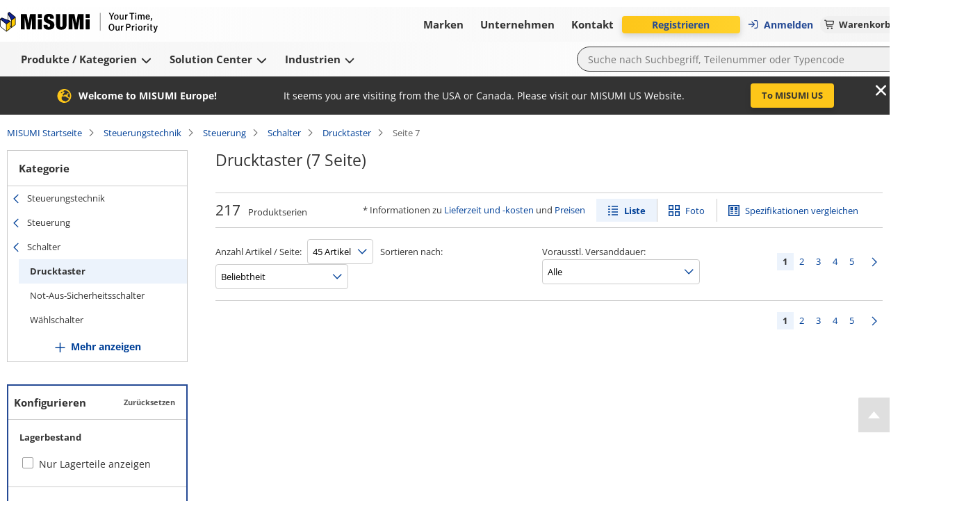

--- FILE ---
content_type: text/html; charset=utf-8
request_url: https://de.misumi-ec.com/vona2/el_control/E1100000000/E1107000000/E1107010000/?Page=7
body_size: 17449
content:
<!DOCTYPE html><html lang="de"><head><meta charSet="utf-8" data-next-head=""/><meta name="viewport" content="width=device-width, initial-scale=1" data-next-head=""/><title data-next-head="">(7 Seite)  Drucktaster - Schalter - konfigurieren und kaufen | MISUMI</title><meta name="description" content="Drucktaster - 217 Produkten • Sonderbauteile &amp; Standardteile • Kein Mindestbestellwert • Same-Day Shipment • kostenlose CAD-Daten • Technical-Support" data-next-head=""/><meta name="keywords" content="Drucktaster,Schalter,Steuerung,, Versand, Onlineshop, MISUMI, Elektrische Teile, elektronische Teile, FA, Elektronik, MISUMI Katalog, Shunso-kun, MISUMI" data-next-head=""/><meta name="robots" content="noindex,nofollow" data-next-head=""/><meta name="format-detection" content="telephone=no" data-next-head=""/><link rel="prev" href="https://de.misumi-ec.com/vona2/el_control/E1100000000/E1107000000/E1107010000?Page=1" data-next-head=""/><link rel="shortcut icon" href="/favicon.ico"/><meta http-equiv="X-UA-Compatible" content="IE=edge"/><meta http-equiv="Content-Type" content="text/html; charset=utf-8"/><meta http-equiv="content-style-type" content="text/css"/><meta http-equiv="content-script-type" content="text/javascript"/><meta http-equiv="x-dns-prefetch-control" content="on"/><link rel="dns-prefetch" href="//content.misumi-ec.com"/><link rel="dns-prefetch" href="//images.misumi-ec.com"/><link rel="dns-prefetch" href="//api.de.misumi-ec.com"/><link rel="preconnect" href="https://b.delivery.consentmanager.net"/><link rel="preconnect" href="https://cdn.consentmanager.net"/><link rel="preload" href="/vona2/pc/system/_next/static/media/2a3aec5231c2b109.p.woff2" as="font" type="font/woff2" crossorigin="anonymous" data-next-font=""/><link rel="preload" href="/vona2/pc/system/_next/static/media/3c998302affbf690.p.woff2" as="font" type="font/woff2" crossorigin="anonymous" data-next-font=""/><link rel="preload" href="/vona2/pc/system/_next/static/media/dbf519fd24f48012.p.woff2" as="font" type="font/woff2" crossorigin="anonymous" data-next-font=""/><link rel="preload" href="/vona2/pc/system/_next/static/media/e08de0d8d62d442e.p.woff2" as="font" type="font/woff2" crossorigin="anonymous" data-next-font=""/><link rel="preload" href="/vona2/pc/system/_next/static/media/4fb801da6407e42a.p.woff2" as="font" type="font/woff2" crossorigin="anonymous" data-next-font=""/><link rel="preload" href="/vona2/pc/system/_next/static/media/a98ac174a5a6945f.p.woff2" as="font" type="font/woff2" crossorigin="anonymous" data-next-font=""/><link rel="preload" href="/vona2/pc/system/_next/static/media/b9318ab7b7e6a53a.p.woff2" as="font" type="font/woff2" crossorigin="anonymous" data-next-font=""/><link rel="preload" href="/vona2/pc/system/_next/static/media/0af4abcb0a888f30.p.woff2" as="font" type="font/woff2" crossorigin="anonymous" data-next-font=""/><link rel="preload" href="/vona2/pc/system/_next/static/media/48de381625e643e4.p.woff2" as="font" type="font/woff2" crossorigin="anonymous" data-next-font=""/><link rel="preload" href="/vona2/pc/system/_next/static/media/d08440619064dd67.p.woff2" as="font" type="font/woff2" crossorigin="anonymous" data-next-font=""/><link rel="preload" href="/vona2/pc/system/_next/static/media/ad08a950c675a3b7.p.woff2" as="font" type="font/woff2" crossorigin="anonymous" data-next-font=""/><link rel="preload" href="/vona2/pc/system/_next/static/media/161e4b73de98439d.p.woff2" as="font" type="font/woff2" crossorigin="anonymous" data-next-font=""/><link rel="preload" href="/vona2/pc/system/_next/static/css/41d0695141b8f4a7.css" as="style"/><link rel="preload" href="/vona2/pc/system/_next/static/css/84d126659073c262.css" as="style"/><link rel="preload" href="/vona2/pc/system/_next/static/css/1658c6e62eed8e7e.css" as="style"/><style data-next-head="">
        			:root {
         				--font-family-open-sans: 'openSans', sans-serif, Arial;
        			}</style><script id="cmp-script" data-nscript="beforeInteractive">if(!("gdprAppliesGlobally" in window)){window.gdprAppliesGlobally=true}if(!("cmp_id" in window)||window.cmp_id<1){window.cmp_id=0}if(!("cmp_cdid" in window)){window.cmp_cdid="02908fc621284"}if(!("cmp_params" in window)){window.cmp_params=""}if(!("cmp_host" in window)){window.cmp_host="b.delivery.consentmanager.net"}if(!("cmp_cdn" in window)){window.cmp_cdn="cdn.consentmanager.net"}if(!("cmp_proto" in window)){window.cmp_proto="https:"}if(!("cmp_codesrc" in window)){window.cmp_codesrc="1"}window.cmp_getsupportedLangs=function(){var b=["DE","EN","FR","IT","NO","DA","FI","ES","PT","RO","BG","ET","EL","GA","HR","LV","LT","MT","NL","PL","SV","SK","SL","CS","HU","RU","SR","ZH","TR","UK","AR","BS"];if("cmp_customlanguages" in window){for(var a=0;a<window.cmp_customlanguages.length;a++){b.push(window.cmp_customlanguages[a].l.toUpperCase())}}return b};window.cmp_getRTLLangs=function(){var a=["AR"];if("cmp_customlanguages" in window){for(var b=0;b<window.cmp_customlanguages.length;b++){if("r" in window.cmp_customlanguages[b]&&window.cmp_customlanguages[b].r){a.push(window.cmp_customlanguages[b].l)}}}return a};window.cmp_getlang=function(a){if(typeof(a)!="boolean"){a=true}if(a&&typeof(cmp_getlang.usedlang)=="string"&&cmp_getlang.usedlang!==""){return cmp_getlang.usedlang}return window.cmp_getlangs()[0]};window.cmp_extractlang=function(a){if(a.indexOf("cmplang=")!=-1){a=a.substr(a.indexOf("cmplang=")+8,2).toUpperCase();if(a.indexOf("&")!=-1){a=a.substr(0,a.indexOf("&"))}}else{a=""}return a};window.cmp_getlangs=function(){var g=window.cmp_getsupportedLangs();var c=[];var f=location.hash;var e=location.search;var j="cmp_params" in window?window.cmp_params:"";var a="languages" in navigator?navigator.languages:[];if(cmp_extractlang(f)!=""){c.push(cmp_extractlang(f))}else{if(cmp_extractlang(e)!=""){c.push(cmp_extractlang(e))}else{if(cmp_extractlang(j)!=""){c.push(cmp_extractlang(j))}else{if("cmp_setlang" in window&&window.cmp_setlang!=""){c.push(window.cmp_setlang.toUpperCase())}else{if("cmp_langdetect" in window&&window.cmp_langdetect==1){c.push(window.cmp_getPageLang())}else{if(a.length>0){for(var d=0;d<a.length;d++){c.push(a[d])}}if("language" in navigator){c.push(navigator.language)}if("userLanguage" in navigator){c.push(navigator.userLanguage)}}}}}}var h=[];for(var d=0;d<c.length;d++){var b=c[d].toUpperCase();if(b.length<2){continue}if(g.indexOf(b)!=-1){h.push(b)}else{if(b.indexOf("-")!=-1){b=b.substr(0,2)}if(g.indexOf(b)!=-1){h.push(b)}}}if(h.length==0&&typeof(cmp_getlang.defaultlang)=="string"&&cmp_getlang.defaultlang!==""){return[cmp_getlang.defaultlang.toUpperCase()]}else{return h.length>0?h:["EN"]}};window.cmp_getPageLangs=function(){var a=window.cmp_getXMLLang();if(a!=""){a=[a.toUpperCase()]}else{a=[]}a=a.concat(window.cmp_getLangsFromURL());return a.length>0?a:["EN"]};window.cmp_getPageLang=function(){var a=window.cmp_getPageLangs();return a.length>0?a[0]:""};window.cmp_getLangsFromURL=function(){var c=window.cmp_getsupportedLangs();var b=location;var m="toUpperCase";var g=b.hostname[m]()+".";var a=b.pathname[m]()+"/";var f=[];for(var e=0;e<c.length;e++){var j=a.substring(0,c[e].length+1);if(g.substring(0,c[e].length+1)==c[e]+"."){f.push(c[e][m]())}else{if(c[e].length==5){var k=c[e].substring(3,5)+"-"+c[e].substring(0,2);if(g.substring(0,k.length+1)==k+"."){f.push(c[e][m]())}}else{if(j==c[e]+"/"||j=="/"+c[e]){f.push(c[e][m]())}else{if(j==c[e].replace("-","/")+"/"||j=="/"+c[e].replace("-","/")){f.push(c[e][m]())}else{if(c[e].length==5){var k=c[e].substring(3,5)+"-"+c[e].substring(0,2);var h=a.substring(0,k.length+1);if(h==k+"/"||h==k.replace("-","/")+"/"){f.push(c[e][m]())}}}}}}}return f};window.cmp_getXMLLang=function(){var c=document.getElementsByTagName("html");if(c.length>0){var c=c[0]}else{c=document.documentElement}if(c&&c.getAttribute){var a=c.getAttribute("xml:lang");if(typeof(a)!="string"||a==""){a=c.getAttribute("lang")}if(typeof(a)=="string"&&a!=""){var b=window.cmp_getsupportedLangs();return b.indexOf(a.toUpperCase())!=-1?a:""}else{return""}}};(function(){var B=document;var C=B.getElementsByTagName;var o=window;var t="";var h="";var k="";var D=function(e){var i="cmp_"+e;e="cmp"+e+"=";var d="";var l=e.length;var G=location;var H=G.hash;var w=G.search;var u=H.indexOf(e);var F=w.indexOf(e);if(u!=-1){d=H.substring(u+l,9999)}else{if(F!=-1){d=w.substring(F+l,9999)}else{return i in o&&typeof(o[i])!=="function"?o[i]:""}}var E=d.indexOf("&");if(E!=-1){d=d.substring(0,E)}return d};var j=D("lang");if(j!=""){t=j;k=t}else{if("cmp_getlang" in o){t=o.cmp_getlang().toLowerCase();h=o.cmp_getlangs().slice(0,3).join("_");k=o.cmp_getPageLangs().slice(0,3).join("_");if("cmp_customlanguages" in o){var m=o.cmp_customlanguages;for(var x=0;x<m.length;x++){var a=m[x].l.toLowerCase();if(a==t){t="en"}}}}}var q=("cmp_proto" in o)?o.cmp_proto:"https:";if(q!="http:"&&q!="https:"){q="https:"}var n=("cmp_ref" in o)?o.cmp_ref:location.href;if(n.length>300){n=n.substring(0,300)}var z=function(d){var I=B.createElement("script");I.setAttribute("data-cmp-ab","1");I.type="text/javascript";I.async=true;I.src=d;var H=["body","div","span","script","head"];var w="currentScript";var F="parentElement";var l="appendChild";var G="body";if(B[w]&&B[w][F]){B[w][F][l](I)}else{if(B[G]){B[G][l](I)}else{for(var u=0;u<H.length;u++){var E=C(H[u]);if(E.length>0){E[0][l](I);break}}}}};var b=D("design");var c=D("regulationkey");var y=D("gppkey");var s=D("att");var f=o.encodeURIComponent;var g=false;try{g=B.cookie.length>0}catch(A){g=false}var p=q+"//"+o.cmp_host+"/delivery/cmp.php?";p+=("cmp_id" in o&&o.cmp_id>0?"id="+o.cmp_id:"")+("cmp_cdid" in o?"&cdid="+o.cmp_cdid:"")+"&h="+f(n);p+=(b!=""?"&cmpdesign="+f(b):"")+(c!=""?"&cmpregulationkey="+f(c):"")+(y!=""?"&cmpgppkey="+f(y):"");p+=(s!=""?"&cmpatt="+f(s):"")+("cmp_params" in o?"&"+o.cmp_params:"")+(g?"&__cmpfcc=1":"");z(p+"&l="+f(t)+"&ls="+f(h)+"&lp="+f(k)+"&o="+(new Date()).getTime());var r="js";var v=D("debugunminimized")!=""?"":".min";if(D("debugcoverage")=="1"){r="instrumented";v=""}if(D("debugtest")=="1"){r="jstests";v=""}z(q+"//"+o.cmp_cdn+"/delivery/"+r+"/cmp_final"+v+".js")})();window.cmp_addFrame=function(b){if(!window.frames[b]){if(document.body){var a=document.createElement("iframe");a.style.cssText="display:none";if("cmp_cdn" in window&&"cmp_ultrablocking" in window&&window.cmp_ultrablocking>0){a.src="//"+window.cmp_cdn+"/delivery/empty.html"}a.name=b;a.setAttribute("title","Intentionally hidden, please ignore");a.setAttribute("role","none");a.setAttribute("tabindex","-1");document.body.appendChild(a)}else{window.setTimeout(window.cmp_addFrame,10,b)}}};window.cmp_rc=function(c,b){var l="";try{l=document.cookie}catch(h){l=""}var j="";var f=0;var g=false;while(l!=""&&f<100){f++;while(l.substr(0,1)==" "){l=l.substr(1,l.length)}var k=l.substring(0,l.indexOf("="));if(l.indexOf(";")!=-1){var m=l.substring(l.indexOf("=")+1,l.indexOf(";"))}else{var m=l.substr(l.indexOf("=")+1,l.length)}if(c==k){j=m;g=true}var d=l.indexOf(";")+1;if(d==0){d=l.length}l=l.substring(d,l.length)}if(!g&&typeof(b)=="string"){j=b}return(j)};window.cmp_stub=function(){var a=arguments;__cmp.a=__cmp.a||[];if(!a.length){return __cmp.a}else{if(a[0]==="ping"){if(a[1]===2){a[2]({gdprApplies:gdprAppliesGlobally,cmpLoaded:false,cmpStatus:"stub",displayStatus:"hidden",apiVersion:"2.2",cmpId:31},true)}else{a[2](false,true)}}else{if(a[0]==="getUSPData"){a[2]({version:1,uspString:window.cmp_rc("__cmpccpausps","1---")},true)}else{if(a[0]==="getTCData"){__cmp.a.push([].slice.apply(a))}else{if(a[0]==="addEventListener"||a[0]==="removeEventListener"){__cmp.a.push([].slice.apply(a))}else{if(a.length==4&&a[3]===false){a[2]({},false)}else{__cmp.a.push([].slice.apply(a))}}}}}}};window.cmp_gpp_ping=function(){return{gppVersion:"1.1",cmpStatus:"stub",cmpDisplayStatus:"hidden",signalStatus:"not ready",supportedAPIs:["2:tcfeuv2","5:tcfcav1","7:usnat","8:usca","9:usva","10:usco","11:usut","12:usct"],cmpId:31,sectionList:[],applicableSections:[0],gppString:"",parsedSections:{}}};window.cmp_gppstub=function(){var c=arguments;__gpp.q=__gpp.q||[];if(!c.length){return __gpp.q}var h=c[0];var g=c.length>1?c[1]:null;var f=c.length>2?c[2]:null;var a=null;var j=false;if(h==="ping"){a=window.cmp_gpp_ping();j=true}else{if(h==="addEventListener"){__gpp.e=__gpp.e||[];if(!("lastId" in __gpp)){__gpp.lastId=0}__gpp.lastId++;var d=__gpp.lastId;__gpp.e.push({id:d,callback:g});a={eventName:"listenerRegistered",listenerId:d,data:true,pingData:window.cmp_gpp_ping()};j=true}else{if(h==="removeEventListener"){__gpp.e=__gpp.e||[];a=false;for(var e=0;e<__gpp.e.length;e++){if(__gpp.e[e].id==f){__gpp.e[e].splice(e,1);a=true;break}}j=true}else{__gpp.q.push([].slice.apply(c))}}}if(a!==null&&typeof(g)==="function"){g(a,j)}};window.cmp_msghandler=function(d){var a=typeof d.data==="string";try{var c=a?JSON.parse(d.data):d.data}catch(f){var c=null}if(typeof(c)==="object"&&c!==null&&"__cmpCall" in c){var b=c.__cmpCall;window.__cmp(b.command,b.parameter,function(h,g){var e={__cmpReturn:{returnValue:h,success:g,callId:b.callId}};d.source.postMessage(a?JSON.stringify(e):e,"*")})}if(typeof(c)==="object"&&c!==null&&"__uspapiCall" in c){var b=c.__uspapiCall;window.__uspapi(b.command,b.version,function(h,g){var e={__uspapiReturn:{returnValue:h,success:g,callId:b.callId}};d.source.postMessage(a?JSON.stringify(e):e,"*")})}if(typeof(c)==="object"&&c!==null&&"__tcfapiCall" in c){var b=c.__tcfapiCall;window.__tcfapi(b.command,b.version,function(h,g){var e={__tcfapiReturn:{returnValue:h,success:g,callId:b.callId}};d.source.postMessage(a?JSON.stringify(e):e,"*")},b.parameter)}if(typeof(c)==="object"&&c!==null&&"__gppCall" in c){var b=c.__gppCall;window.__gpp(b.command,function(h,g){var e={__gppReturn:{returnValue:h,success:g,callId:b.callId}};d.source.postMessage(a?JSON.stringify(e):e,"*")},"parameter" in b?b.parameter:null,"version" in b?b.version:1)}};window.cmp_setStub=function(a){if(!(a in window)||(typeof(window[a])!=="function"&&typeof(window[a])!=="object"&&(typeof(window[a])==="undefined"||window[a]!==null))){window[a]=window.cmp_stub;window[a].msgHandler=window.cmp_msghandler;window.addEventListener("message",window.cmp_msghandler,false)}};window.cmp_setGppStub=function(a){if(!(a in window)||(typeof(window[a])!=="function"&&typeof(window[a])!=="object"&&(typeof(window[a])==="undefined"||window[a]!==null))){window[a]=window.cmp_gppstub;window[a].msgHandler=window.cmp_msghandler;window.addEventListener("message",window.cmp_msghandler,false)}};if(!("cmp_noiframepixel" in window)){window.cmp_addFrame("__cmpLocator")}if((!("cmp_disableusp" in window)||!window.cmp_disableusp)&&!("cmp_noiframepixel" in window)){window.cmp_addFrame("__uspapiLocator")}if((!("cmp_disabletcf" in window)||!window.cmp_disabletcf)&&!("cmp_noiframepixel" in window)){window.cmp_addFrame("__tcfapiLocator")}if((!("cmp_disablegpp" in window)||!window.cmp_disablegpp)&&!("cmp_noiframepixel" in window)){window.cmp_addFrame("__gppLocator")}window.cmp_setStub("__cmp");if(!("cmp_disabletcf" in window)||!window.cmp_disabletcf){window.cmp_setStub("__tcfapi")}if(!("cmp_disableusp" in window)||!window.cmp_disableusp){window.cmp_setStub("__uspapi")}if(!("cmp_disablegpp" in window)||!window.cmp_disablegpp){window.cmp_setGppStub("__gpp")};</script><link rel="stylesheet" href="/vona2/pc/system/_next/static/css/41d0695141b8f4a7.css" data-n-g=""/><link rel="stylesheet" href="/vona2/pc/system/_next/static/css/84d126659073c262.css" data-n-p=""/><link rel="stylesheet" href="/vona2/pc/system/_next/static/css/1658c6e62eed8e7e.css" data-n-p=""/><noscript data-n-css=""></noscript><script defer="" noModule="" src="/vona2/pc/system/_next/static/chunks/polyfills-42372ed130431b0a.js"></script><script defer="" src="/vona2/pc/system/_next/static/chunks/4304.f457165b9a6a0a42.js"></script><script src="/vona2/pc/system/_next/static/chunks/webpack-b586d98edd6bd021.js" defer=""></script><script src="/vona2/pc/system/_next/static/chunks/framework-b6335179e7eea00c.js" defer=""></script><script src="/vona2/pc/system/_next/static/chunks/main-53011294c7e47fb6.js" defer=""></script><script src="/vona2/pc/system/_next/static/chunks/pages/_app-9c02ed6c8be295ed.js" defer=""></script><script src="/vona2/pc/system/_next/static/chunks/96596-7c2a89fe0310ce45.js" defer=""></script><script src="/vona2/pc/system/_next/static/chunks/71710-1c9cb9707970d63f.js" defer=""></script><script src="/vona2/pc/system/_next/static/chunks/85112-87859891c348b186.js" defer=""></script><script src="/vona2/pc/system/_next/static/chunks/50596-3c5e025c9ea13054.js" defer=""></script><script src="/vona2/pc/system/_next/static/chunks/81538-396c1489a1d98b2a.js" defer=""></script><script src="/vona2/pc/system/_next/static/chunks/459-9254f35fe72eab0d.js" defer=""></script><script src="/vona2/pc/system/_next/static/chunks/14573-8ba5fa9eb0c4dd4e.js" defer=""></script><script src="/vona2/pc/system/_next/static/chunks/48336-72db8ab62a02dff8.js" defer=""></script><script src="/vona2/pc/system/_next/static/chunks/pages/vona2/%5B...categoryCode%5D-132c2f57d0210070.js" defer=""></script><script src="/vona2/pc/system/_next/static/4c9355e-Sjaf1fqJhAm6H3HqdAKZr/_buildManifest.js" defer=""></script><script src="/vona2/pc/system/_next/static/4c9355e-Sjaf1fqJhAm6H3HqdAKZr/_ssgManifest.js" defer=""></script></head><body><link rel="preload" as="image" href="/vona2/pc/system/_next/static/media/paypal-logo.1f2fdabb.svg"/><link rel="preload" as="image" href="/vona2/pc/system/_next/static/media/mastercard-logo.c9e132a8.svg"/><link rel="preload" as="image" href="/vona2/pc/system/_next/static/media/visa-logo.2098ca7e.svg"/><div id="__next"><div class="Layout_layout__hrqhC"><header class="Header_header__g47wH"><div id="om-yhvcmoezyqeerv6abuzm-holder"></div><div class="Header_topHeaderWrapper__ycKI7"><div class="Header_topHeader__gMa1M"><div class="Header_mainHeader__e8mKY"><a class="Link_primary__7Eh11" data-testid="logo-link" href="/"><div class="Logo_logo__b7u0s"></div></a><div class="TopNavigation_topNavigation__kVulH"><button class="Button_size-max__gup_l Button_button__kin9K Button_prefixIcon__qHHNd NavigationButton_button__NAvZr" type="button" data-theme="default" icon-position="left" data-testid="top-navigation-navigation-button-brands"><span class="NavigationButton_underline__Y_nSC">Marken<!-- --> </span></button><button class="Button_size-max__gup_l Button_button__kin9K Button_prefixIcon__qHHNd NavigationButton_button__NAvZr" type="button" data-theme="default" icon-position="left" data-testid="top-navigation-navigation-button-company"><span class="NavigationButton_underline__Y_nSC">Unternehmen<!-- --> </span></button><button class="Button_size-max__gup_l Button_button__kin9K Button_prefixIcon__qHHNd NavigationButton_button__NAvZr" type="button" data-theme="default" icon-position="left" data-testid="top-navigation-navigation-button-contact"><span class="NavigationButton_underline__Y_nSC">Kontakt<!-- --> </span></button></div></div><div class="Header_asideMenu__WLzlU"><div class="UserMenu_userMenuPlaceholder__qDrPY"><span class="UserMenu_animation__ia_Cm">Lädt...</span></div><div class="Alert_container__wfdbz"><button class="Button_size-max__gup_l Alert_button___LM3O" type="button" data-testid="alert-button"><svg data-prefix="fas" data-icon="bullhorn" class="svg-inline--fa fa-bullhorn Alert_icon__18fOj" role="img" viewBox="0 0 512 512" aria-hidden="true"><path fill="currentColor" d="M461.2 18.9C472.7 24 480 35.4 480 48l0 416c0 12.6-7.3 24-18.8 29.1s-24.8 3.2-34.3-5.1l-46.6-40.7c-43.6-38.1-98.7-60.3-156.4-63l0 95.7c0 17.7-14.3 32-32 32l-32 0c-17.7 0-32-14.3-32-32l0-96C57.3 384 0 326.7 0 256S57.3 128 128 128l84.5 0c61.8-.2 121.4-22.7 167.9-63.3l46.6-40.7c9.4-8.3 22.9-10.2 34.3-5.1zM224 320l0 .2c70.3 2.7 137.8 28.5 192 73.4l0-275.3c-54.2 44.9-121.7 70.7-192 73.4L224 320z"></path></svg></button></div><div class="LanguageSelector_container__YuQbO"><button class="LanguageSelector_languageButton__wnnIa" data-testid="language-selector-language-button"><svg data-prefix="far" data-icon="globe" class="svg-inline--fa fa-globe LanguageSelector_faIcon__f3Neb" role="img" viewBox="0 0 512 512" aria-hidden="true"><path fill="currentColor" d="M303.2 413c-21.5 43.7-41.4 51-47.2 51s-25.7-7.3-47.2-51c-17-34.5-29.2-81.6-32.1-133l158.6 0c-3 51.5-15.2 98.6-32.1 133zm32.1-181l-158.6 0c3-51.5 15.2-98.6 32.1-133 21.5-43.7 41.4-51 47.2-51s25.7 7.3 47.2 51c17 34.5 29.2 81.6 32.1 133zm48.1 48l79.2 0c-8.6 74.6-56.7 137.3-122.8 166.4 24-42.8 40.3-102.4 43.6-166.4zm79.2-48l-79.2 0c-3.3-64-19.6-123.6-43.6-166.4 66.1 29.2 114.2 91.8 122.8 166.4zm-334 0l-79.2 0c8.6-74.6 56.7-137.3 122.8-166.4-24 42.8-40.3 102.4-43.6 166.4zM49.4 280l79.2 0c3.3 64 19.6 123.6 43.6 166.4-66.1-29.2-114.2-91.8-122.8-166.4zM256 512a256 256 0 1 0 0-512 256 256 0 1 0 0 512z"></path></svg><div class="LanguageSelector_langText__m2lBz">DE</div></button></div></div></div></div><div class="BottomHeader_bottomHeaderContainer__aacWQ"><div class="BottomHeader_bottomHeader__YeJol" id="bottomHeader"><div class="BottomHeader_bottomHeaderWrapper__1H324"><div class="BottomNavigation_bottomNavigation__VrqHY"><button class="Button_size-max__gup_l Button_button__kin9K Button_prefixIcon__qHHNd NavigationButton_button__NAvZr" type="button" data-theme="default" icon-position="left" data-testid="bottom-navigation-navigation-button-products"><span class="NavigationButton_underline__Y_nSC">Produkte / Kategorien<!-- --> <svg data-prefix="fas" data-icon="chevron-down" class="svg-inline--fa fa-chevron-down" role="img" viewBox="0 0 448 512" aria-hidden="true"><path fill="currentColor" d="M201.4 406.6c12.5 12.5 32.8 12.5 45.3 0l192-192c12.5-12.5 12.5-32.8 0-45.3s-32.8-12.5-45.3 0L224 338.7 54.6 169.4c-12.5-12.5-32.8-12.5-45.3 0s-12.5 32.8 0 45.3l192 192z"></path></svg></span></button><button class="Button_size-max__gup_l Button_button__kin9K Button_prefixIcon__qHHNd NavigationButton_button__NAvZr" type="button" data-theme="default" icon-position="left" data-testid="bottom-navigation-navigation-button-solutions"><span class="NavigationButton_underline__Y_nSC">Solution Center<!-- --> <svg data-prefix="fas" data-icon="chevron-down" class="svg-inline--fa fa-chevron-down" role="img" viewBox="0 0 448 512" aria-hidden="true"><path fill="currentColor" d="M201.4 406.6c12.5 12.5 32.8 12.5 45.3 0l192-192c12.5-12.5 12.5-32.8 0-45.3s-32.8-12.5-45.3 0L224 338.7 54.6 169.4c-12.5-12.5-32.8-12.5-45.3 0s-12.5 32.8 0 45.3l192 192z"></path></svg></span></button><button class="Button_size-max__gup_l Button_button__kin9K Button_prefixIcon__qHHNd NavigationButton_button__NAvZr" type="button" data-theme="default" icon-position="left" data-testid="bottom-navigation-navigation-button-industries"><span class="NavigationButton_underline__Y_nSC">Industrien<!-- --> <svg data-prefix="fas" data-icon="chevron-down" class="svg-inline--fa fa-chevron-down" role="img" viewBox="0 0 448 512" aria-hidden="true"><path fill="currentColor" d="M201.4 406.6c12.5 12.5 32.8 12.5 45.3 0l192-192c12.5-12.5 12.5-32.8 0-45.3s-32.8-12.5-45.3 0L224 338.7 54.6 169.4c-12.5-12.5-32.8-12.5-45.3 0s-12.5 32.8 0 45.3l192 192z"></path></svg></span></button></div><div><form class="SearchBox_searchBoxForm__Cqo04"><input class="SearchBox_searchBox__xndvT" autoComplete="off" maxLength="200" placeholder="Suche nach Suchbegriff, Teilenummer oder Typencode" data-testid="search-box-input" value=""/><button class="Button_size-max__gup_l SearchBox_search__nCj6u" type="submit" data-testid="search-box-button-submit"><svg data-prefix="fas" data-icon="magnifying-glass" class="svg-inline--fa fa-magnifying-glass" role="img" viewBox="0 0 512 512" aria-hidden="true"><path fill="currentColor" d="M416 208c0 45.9-14.9 88.3-40 122.7L502.6 457.4c12.5 12.5 12.5 32.8 0 45.3s-32.8 12.5-45.3 0L330.7 376C296.3 401.1 253.9 416 208 416 93.1 416 0 322.9 0 208S93.1 0 208 0 416 93.1 416 208zM208 352a144 144 0 1 0 0-288 144 144 0 1 0 0 288z"></path></svg></button></form></div></div></div></div></header><div class="Layout_main__kpHn0"><div class="Layout_childrenWrapper___U0qj"><div class="PageLoader_container__oqRb0"><div class="BlockLoader_loader__tRL6j PageLoader_loader__Et06X">Loading...</div></div></div></div><div class="Layout_rightSideFloating__idRt6 notranslate" translate="no"><a href="#" class="BackToTop_backToTop__h6_y9" aria-label="Back to Top"></a></div><footer class="Footer_footer__L86Lb"><div class="Footer_footerContainer__a5Xb6"><div class="Footer_section__pk7Qt" data-testid="footer-section-payment-method"><p class="Footer_sectionHeading__Lj9yt">Bezahlverfahren</p><div class="Footer_paymentMethodsHolder__UOYDx" data-testid="method-invoice">Rechnung</div><div class="Footer_paymentMethodsHolder__UOYDx" data-testid="method-pre-payment">Vorauszahlung</div><div class="Footer_payPal__Ofld_" data-testid="method-paypal"><img src="/vona2/pc/system/_next/static/media/paypal-logo.1f2fdabb.svg" alt="Paypal logo"/></div><div class="Footer_mastercardVisaLogosWrapper__UXo7w"><div class="Footer_mastercard__Mttuk" data-testid="method-mastercard"><img src="/vona2/pc/system/_next/static/media/mastercard-logo.c9e132a8.svg" alt="Mastercard logo"/></div><div class="Footer_visa__xgqEd" data-testid="method-visa"><img src="/vona2/pc/system/_next/static/media/visa-logo.2098ca7e.svg" alt="Visa logo"/></div></div></div><div class="Footer_section__pk7Qt" data-testid="footer-section-on-demand-manufacturing"><p class="Footer_sectionHeading__Lj9yt">On-Demand-Fertigung</p><a href="https://meviy.misumi-ec.com/de-de/?utm_source=misumi&amp;utm_medium=footer-logo&amp;utm_content=de&amp;utm_campaign=meviy" target="_blank" data-theme="primary" class="Anchor_anchorLink___wgal" data-testid="footer-meviy"><div class="Footer_lcLogoMeviy__XHKDS"></div></a></div><div class="Footer_section__pk7Qt" data-testid="footer-change-view"><p class="Footer_sectionHeading__Lj9yt">Ansicht ändern</p><div class="Footer_switcher__bJm9q"><a href="#" class="Footer_mobile__z32U2" data-testid="footer-mobile"><div class="Footer_mobileImg__xNFYR"></div>Mobil</a><a class="Footer_pc__jzPGb" data-testid="footer-pc"><div class="Footer_pcImg__ZB56L"></div>PC</a></div></div><div class="Footer_section__pk7Qt" data-testid="footer-certificates"><p class="Footer_sectionHeading__Lj9yt">Zertifikate</p><div class="Footer_certificates__9Y_UW"><a href="/files/docs/certificates/certificate_41804_21_an.pdf" target="_blank" data-theme="primary" class="Anchor_anchorLink___wgal Footer_iso9001__klbqv" title="ISO-9001" data-testid="footer-iso9001"></a><a href="/files/docs/certificates/certificate_ems-8755-an.pdf" target="_blank" data-theme="primary" class="Anchor_anchorLink___wgal Footer_iso14001__3_K8n" title="ISO-14001" data-testid="footer-iso14001"></a><a href="https://de.misumi-ec.com/de/unternehmen/verantwortung/" target="_blank" data-theme="primary" class="Anchor_anchorLink___wgal Footer_aeo__ppTTH" title="AEO Certification" data-testid="footer-aeo"></a><a href="https://de.misumi-ec.com/de/unternehmen/verantwortung/" target="_blank" data-theme="primary" class="Anchor_anchorLink___wgal Footer_rohs__6wvKA" title="RoHS" data-testid="footer-rohs"></a><a href="https://de.misumi-ec.com/de/unternehmen/verantwortung/" target="_blank" data-theme="primary" class="Anchor_anchorLink___wgal Footer_reach__LhMf4" title="REACH" data-testid="footer-reach"></a></div></div></div><div class="Footer_footerContainer__a5Xb6"><div class="Footer_section__pk7Qt" data-testid="footer-misumi-worldwide"><p class="Footer_sectionHeading__Lj9yt">MISUMI weltweit</p><a href="https://de.misumi-ec.com/worldwide/" target="_blank" data-theme="primary" class="Anchor_anchorLink___wgal Footer_countrySelector__jDDcU" data-testid="footer-country-selector">Land/Region/Sprache</a></div><div class="Footer_section__pk7Qt" data-testid="footer-social-media"><p class="Footer_sectionHeading__Lj9yt">Social Media</p><div class="Footer_socialIcons__A_RMj"><a href="https://www.linkedin.com/company/misumi-europa-gmbh/" target="_blank" data-theme="primary" class="Anchor_anchorLink___wgal" rel="nofollow" data-testid="footer-linkedin"><svg data-prefix="fab" data-icon="linkedin" class="svg-inline--fa fa-linkedin Footer_icon__rGM3M" role="img" viewBox="0 0 448 512" aria-hidden="true"><path fill="currentColor" d="M416 32H31.9C14.3 32 0 46.5 0 64.3v383.4C0 465.5 14.3 480 31.9 480H416c17.6 0 32-14.5 32-32.3V64.3c0-17.8-14.4-32.3-32-32.3zM135.4 416H69V202.2h66.5V416zm-33.2-243c-21.3 0-38.5-17.3-38.5-38.5S80.9 96 102.2 96c21.2 0 38.5 17.3 38.5 38.5 0 21.3-17.2 38.5-38.5 38.5zm282.1 243h-66.4V312c0-24.8-.5-56.7-34.5-56.7-34.6 0-39.9 27-39.9 54.9V416h-66.4V202.2h63.7v29.2h.9c8.9-16.8 30.6-34.5 62.9-34.5 67.2 0 79.7 44.3 79.7 101.9V416z"></path></svg></a><a href="https://www.facebook.com/MISUMIEuropa/" target="_blank" data-theme="primary" class="Anchor_anchorLink___wgal" rel="nofollow" data-testid="footer-facebook"><svg data-prefix="fab" data-icon="square-facebook" class="svg-inline--fa fa-square-facebook Footer_icon__rGM3M" role="img" viewBox="0 0 448 512" aria-hidden="true"><path fill="currentColor" d="M64 32C28.7 32 0 60.7 0 96V416c0 35.3 28.7 64 64 64h98.2V334.2H109.4V256h52.8V222.3c0-87.1 39.4-127.5 125-127.5c16.2 0 44.2 3.2 55.7 6.4V172c-6-.6-16.5-1-29.6-1c-42 0-58.2 15.9-58.2 57.2V256h83.6l-14.4 78.2H255V480H384c35.3 0 64-28.7 64-64V96c0-35.3-28.7-64-64-64H64z"></path></svg></a><a href="https://twitter.com/MISUMIEuropa/" target="_blank" data-theme="primary" class="Anchor_anchorLink___wgal" rel="nofollow" data-testid="footer-twitter"><svg data-prefix="fab" data-icon="square-x-twitter" class="svg-inline--fa fa-square-x-twitter Footer_icon__rGM3M" role="img" viewBox="0 0 448 512" aria-hidden="true"><path fill="currentColor" d="M64 32C28.7 32 0 60.7 0 96V416c0 35.3 28.7 64 64 64H384c35.3 0 64-28.7 64-64V96c0-35.3-28.7-64-64-64H64zm297.1 84L257.3 234.6 379.4 396H283.8L209 298.1 123.3 396H75.8l111-126.9L69.7 116h98l67.7 89.5L313.6 116h47.5zM323.3 367.6L153.4 142.9H125.1L296.9 367.6h26.3z"></path></svg></a><a href="https://www.youtube.com/@MISUMIEuropa/" target="_blank" data-theme="primary" class="Anchor_anchorLink___wgal" rel="nofollow" data-testid="footer-youtube"><svg data-prefix="fab" data-icon="square-youtube" class="svg-inline--fa fa-square-youtube Footer_icon__rGM3M" role="img" viewBox="0 0 448 512" aria-hidden="true"><path fill="currentColor" d="M282 256.2l-95.2-54.1V310.3L282 256.2zM384 32H64C28.7 32 0 60.7 0 96V416c0 35.3 28.7 64 64 64H384c35.3 0 64-28.7 64-64V96c0-35.3-28.7-64-64-64zm14.4 136.1c7.6 28.6 7.6 88.2 7.6 88.2s0 59.6-7.6 88.1c-4.2 15.8-16.5 27.7-32.2 31.9C337.9 384 224 384 224 384s-113.9 0-142.2-7.6c-15.7-4.2-28-16.1-32.2-31.9C42 315.9 42 256.3 42 256.3s0-59.7 7.6-88.2c4.2-15.8 16.5-28.2 32.2-32.4C110.1 128 224 128 224 128s113.9 0 142.2 7.7c15.7 4.2 28 16.6 32.2 32.4z"></path></svg></a><a href="https://www.xing.com/pages/misumieuropagmbh/" target="_blank" data-theme="primary" class="Anchor_anchorLink___wgal" rel="nofollow" data-testid="footer-xing"><svg data-prefix="fab" data-icon="square-xing" class="svg-inline--fa fa-square-xing Footer_icon__rGM3M" role="img" viewBox="0 0 448 512" aria-hidden="true"><path fill="currentColor" d="M448 96c0-35.3-28.7-64-64-64H64C28.7 32 0 60.7 0 96V416c0 35.3 28.7 64 64 64H384c35.3 0 64-28.7 64-64V96zM93.8 320.2c-5.5 0-8.7-5.3-6-10.3l49.3-86.7c.1 0 .1-.1 0-.2l-31.4-54c-3-5.6 .2-10.1 6-10.1h46.6c5.2 0 9.5 2.9 12.9 8.7l31.9 55.3c-1.3 2.3-18 31.7-50.1 88.2c-3.5 6.2-7.7 9.1-12.6 9.1H93.8zm163.5-33.4v.2l65.5 119c2.8 5.1 .1 10.1-6 10.1H270.2c-5.5 0-9.7-2.9-12.9-8.7l-66-120.3c1.8-3.2 22.9-40.4 63.3-111.6c11.7-20.7 25.1-44.3 40.1-70.8c3.3-5.8 7.4-8.7 12.5-8.7h46.9c5.7-.1 8.8 4.7 6 10L257.3 286.8z"></path></svg></a></div></div><div class="Footer_section__pk7Qt" data-testid="footer-legal-notice"><p class="Footer_sectionHeading__Lj9yt">Rechtliche Hinweise</p><div class="Footer_legalLinks__Wh8SB"><a href="https://de.misumi-ec.com/de/rechtliche-hinweise/impressum/" data-theme="primary" class="Anchor_anchorLink___wgal" data-testid="footer-imprint">› Impressum</a><a href="https://de.misumi-ec.com/de/rechtliche-hinweise/agb/" data-theme="primary" class="Anchor_anchorLink___wgal" data-testid="footer-terms-and-conditions">› AGB</a><a href="https://de.misumi-ec.com/de/rechtliche-hinweise/datenschutz/" data-theme="primary" class="Anchor_anchorLink___wgal" data-testid="footer-privacy-policy">› Datenschutz</a><a href="https://de.misumi-ec.com/de/rechtliche-hinweise/stornierungsbedingungen/" data-theme="primary" class="Anchor_anchorLink___wgal" data-testid="footer-cancellation-policy">› Stornierungsbedingungen</a><a href="https://de.misumi-ec.com/de/service/kontakt/" data-theme="primary" class="Anchor_anchorLink___wgal" data-testid="footer-contact">› Kontaktbereich</a></div></div></div><div class="Footer_copyright__NST6Y" data-testid="footer-copyright"><p>Copyright © MISUMI Europa GmbH. All rights reserved.</p></div></footer></div></div><script id="__NEXT_DATA__" type="application/json">{"props":{"pageProps":{"categoryCode":"E1107010000","topCategoryCode":"el_control","isTopCategory":false,"categoryResponse":{"totalCount":1,"categoryList":[{"categoryCode":"el_control","categoryName":"Steuerungstechnik","departmentCode":"el","parentCategoryCodeList":[],"categoryImageUrl":"//de.misumi-ec.com/linked/material/el/category/PHOTO/A0000000005_001.jpg","categoryGroupImageUrl":"//content.misumi-ec.com/image/upload/t_meganavi_default/v1/p/meganavi/de/meganavi_de_el_control","categoryDetail":"* Detaillierte Produktinformationen nur in Englisch verfügbar","specSearchFlag":"0","specSearchDispType":"1","templateTypeList":[],"childCategoryList":[{"categoryCode":"E1100000000","categoryName":"Steuerung","departmentCode":"el","parentCategoryCodeList":["el_control"],"categoryImageUrl":"//de.misumi-ec.com/linked/material/el/MSM1/PHOTO/10400009050.jpg","categoryGroupImageUrl":"//content.misumi-ec.com/image/upload/w_520,h_200/v1/p/meganavi/de/meganavi_de_E1100000000","specSearchFlag":"0","specSearchDispType":"1","templateTypeList":[],"childCategoryList":[{"categoryCode":"E1104000000","categoryName":"SPS","departmentCode":"el","parentCategoryCodeList":["el_control","E1100000000"],"categoryImageUrl":"//de.misumi-ec.com/linked/material/el/MID1/PHOTO/m_MID1_97_028_2085.jpg","specSearchFlag":"0","specSearchDispType":"1","templateTypeList":[],"childCategoryList":[],"displayOrder":2147483647,"promptDeliveryFlag":"0","metaTagList":[]},{"categoryCode":"E1105000000","categoryName":"Relais","departmentCode":"el","parentCategoryCodeList":["el_control","E1100000000"],"categoryImageUrl":"//de.misumi-ec.com/linked/material/el/IDC1/PHOTO/RJ-1-sc.jpg","specSearchFlag":"0","specSearchDispType":"1","templateTypeList":[],"childCategoryList":[],"displayOrder":2147483647,"promptDeliveryFlag":"0","metaTagList":[]},{"categoryCode":"E1102000000","categoryName":"Wechselrichter","departmentCode":"el","parentCategoryCodeList":["el_control","E1100000000"],"categoryImageUrl":"//de.misumi-ec.com/linked/material/el/MID1/PHOTO/m_MID1_13_001_2085.jpg","specSearchFlag":"0","specSearchDispType":"1","templateTypeList":[],"childCategoryList":[],"displayOrder":2147483647,"promptDeliveryFlag":"0","metaTagList":[]},{"categoryCode":"E1103000000","categoryName":"Touchpanels (für SPS)","departmentCode":"el","parentCategoryCodeList":["el_control","E1100000000"],"categoryImageUrl":"//de.misumi-ec.com/linked/material/el/MID1/PHOTO/m_MID1_93_001_2157.jpg","specSearchFlag":"0","specSearchDispType":"1","templateTypeList":[],"childCategoryList":[],"displayOrder":2147483647,"promptDeliveryFlag":"0","metaTagList":[]},{"categoryCode":"E1108000000","categoryName":"Zeitschalter/Kalender-Zeitschalter","departmentCode":"el","parentCategoryCodeList":["el_control","E1100000000"],"categoryImageUrl":"//de.misumi-ec.com/linked/material/el/IDC1/PHOTO/GT5Y.jpg","specSearchFlag":"0","specSearchDispType":"1","templateTypeList":[],"childCategoryList":[],"displayOrder":2147483647,"promptDeliveryFlag":"0","metaTagList":[]},{"categoryCode":"E1110000000","categoryName":"Zähler","departmentCode":"el","parentCategoryCodeList":["el_control","E1100000000"],"categoryImageUrl":"//de.misumi-ec.com/linked/material/el/IDC1/PHOTO/DD3S.jpg","specSearchFlag":"0","specSearchDispType":"1","templateTypeList":[],"childCategoryList":[],"displayOrder":2147483647,"promptDeliveryFlag":"0","metaTagList":[]},{"categoryCode":"E1107000000","categoryName":"Schalter","departmentCode":"el","parentCategoryCodeList":["el_control","E1100000000"],"categoryImageUrl":"//de.misumi-ec.com/linked/material/el/IDC1/PHOTO/CW.jpg","specSearchFlag":"0","specSearchDispType":"1","templateTypeList":[],"childCategoryList":[{"categoryCode":"E1107010000","categoryName":"Drucktaster","departmentCode":"el","parentCategoryCodeList":["el_control","E1100000000","E1107000000"],"categoryImageUrl":"//de.misumi-ec.com/linked/material/el/IDC1/PHOTO/CW.jpg","specSearchFlag":"1","specSearchDispType":"1","templateTypeList":[],"childCategoryList":[],"displayOrder":2147483647,"promptDeliveryFlag":"0","metaTagList":[]},{"categoryCode":"E1107090000","categoryName":"Not-Aus-Sicherheitsschalter","departmentCode":"el","parentCategoryCodeList":["el_control","E1100000000","E1107000000"],"categoryImageUrl":"//de.misumi-ec.com/linked/material/el/IDC1/PHOTO/XA1E-BV4.jpg","specSearchFlag":"1","specSearchDispType":"1","templateTypeList":[],"childCategoryList":[],"displayOrder":2147483647,"promptDeliveryFlag":"0","metaTagList":[]},{"categoryCode":"E1107020000","categoryName":"Wählschalter","departmentCode":"el","parentCategoryCodeList":["el_control","E1100000000","E1107000000"],"categoryImageUrl":"//de.misumi-ec.com/linked/material/el/FJE1/PHOTO/m_FJE1_11_014_2152.jpg","specSearchFlag":"1","specSearchDispType":"1","templateTypeList":[],"childCategoryList":[],"displayOrder":2147483647,"promptDeliveryFlag":"0","metaTagList":[]},{"categoryCode":"E1107050000","categoryName":"Kippschalter","departmentCode":"el","parentCategoryCodeList":["el_control","E1100000000","E1107000000"],"categoryImageUrl":"//de.misumi-ec.com/linked/material/el/category/E1107050000.jpg","specSearchFlag":"1","specSearchDispType":"1","templateTypeList":[],"childCategoryList":[],"displayOrder":2147483647,"promptDeliveryFlag":"0","metaTagList":[]},{"categoryCode":"E1107060000","categoryName":"Wechselschalter","departmentCode":"el","parentCategoryCodeList":["el_control","E1100000000","E1107000000"],"categoryImageUrl":"//de.misumi-ec.com/linked/material/el/category/E1107060000.jpg","specSearchFlag":"1","specSearchDispType":"1","templateTypeList":[],"childCategoryList":[],"displayOrder":2147483647,"promptDeliveryFlag":"0","metaTagList":[]},{"categoryCode":"E1107070000","categoryName":"Fußschalter","departmentCode":"el","parentCategoryCodeList":["el_control","E1100000000","E1107000000"],"categoryImageUrl":"//de.misumi-ec.com/linked/material/el/KSD1/PHOTO/L_KF1.jpg","specSearchFlag":"1","specSearchDispType":"1","templateTypeList":[],"childCategoryList":[],"displayOrder":2147483647,"promptDeliveryFlag":"0","metaTagList":[]},{"categoryCode":"E1107100000","categoryName":"Hebelschalter","departmentCode":"el","parentCategoryCodeList":["el_control","E1100000000","E1107000000"],"categoryImageUrl":"//de.misumi-ec.com/linked/material/el/IDC1/PHOTO/HW1M-sc.jpg","specSearchFlag":"1","specSearchDispType":"1","templateTypeList":[],"childCategoryList":[],"displayOrder":2147483647,"promptDeliveryFlag":"0","metaTagList":[]},{"categoryCode":"E1107110000","categoryName":"Andere Schalter","departmentCode":"el","parentCategoryCodeList":["el_control","E1100000000","E1107000000"],"categoryImageUrl":"//de.misumi-ec.com/linked/material/el/IDC1/PHOTO/HE1G.jpg","specSearchFlag":"1","specSearchDispType":"1","templateTypeList":[],"childCategoryList":[],"displayOrder":2147483647,"promptDeliveryFlag":"0","metaTagList":[]},{"categoryCode":"E1107080000","categoryName":"Schalterknöpfe","departmentCode":"el","parentCategoryCodeList":["el_control","E1100000000","E1107000000"],"categoryImageUrl":"//de.misumi-ec.com/linked/material/el/category/E1107080000.jpg","specSearchFlag":"1","specSearchDispType":"1","templateTypeList":[],"childCategoryList":[],"displayOrder":2147483647,"promptDeliveryFlag":"0","metaTagList":[]},{"categoryCode":"E1107140000","categoryName":"Schalterschutzabdeckungen","departmentCode":"el","parentCategoryCodeList":["el_control","E1100000000","E1107000000"],"categoryImageUrl":"//de.misumi-ec.com/linked/material/el/IDC1/PHOTO/LA9Z-K3.jpg","specSearchFlag":"1","specSearchDispType":"1","templateTypeList":[],"childCategoryList":[],"displayOrder":2147483647,"promptDeliveryFlag":"0","metaTagList":[]},{"categoryCode":"E1107130000","categoryName":"Einschaltschütze","departmentCode":"el","parentCategoryCodeList":["el_control","E1100000000","E1107000000"],"categoryImageUrl":"//de.misumi-ec.com/linked/material/el/IDC1/PHOTO/HW9Z-KG2.jpg","specSearchFlag":"1","specSearchDispType":"1","templateTypeList":[],"childCategoryList":[],"displayOrder":2147483647,"promptDeliveryFlag":"0","metaTagList":[]},{"categoryCode":"E1107150000","categoryName":"Objektive für Schalter","departmentCode":"el","parentCategoryCodeList":["el_control","E1100000000","E1107000000"],"categoryImageUrl":"//de.misumi-ec.com/linked/material/el/IDC1/PHOTO/222000470164.jpg","specSearchFlag":"1","specSearchDispType":"1","templateTypeList":[],"childCategoryList":[],"displayOrder":2147483647,"promptDeliveryFlag":"0","metaTagList":[]},{"categoryCode":"E1107120000","categoryName":"Kennschilder für Schalter","departmentCode":"el","parentCategoryCodeList":["el_control","E1100000000","E1107000000"],"categoryImageUrl":"//de.misumi-ec.com/linked/material/el/IDC1/PHOTO/HAAV-0.jpg","specSearchFlag":"1","specSearchDispType":"1","templateTypeList":[],"childCategoryList":[],"displayOrder":2147483647,"promptDeliveryFlag":"0","metaTagList":[]},{"categoryCode":"E1107160000","categoryName":"Werkzeuge für Schalter","departmentCode":"el","parentCategoryCodeList":["el_control","E1100000000","E1107000000"],"categoryImageUrl":"//de.misumi-ec.com/linked/material/el/IDC1/PHOTO/OR-14.jpg","specSearchFlag":"1","specSearchDispType":"1","templateTypeList":[],"childCategoryList":[],"displayOrder":2147483647,"promptDeliveryFlag":"0","metaTagList":[]},{"categoryCode":"E1107040000","categoryName":"Schalter (Optionen/Andere)","departmentCode":"el","parentCategoryCodeList":["el_control","E1100000000","E1107000000"],"categoryImageUrl":"//de.misumi-ec.com/linked/material/el/FJE1/PHOTO/m_FJE1_11_028_2152.jpg","specSearchFlag":"1","specSearchDispType":"1","templateTypeList":[],"childCategoryList":[],"displayOrder":2147483647,"promptDeliveryFlag":"0","metaTagList":[]}],"displayOrder":2147483647,"promptDeliveryFlag":"0","metaTagList":[]},{"categoryCode":"E1114000000","categoryName":"Kleine Meldelampen","departmentCode":"el","parentCategoryCodeList":["el_control","E1100000000"],"categoryImageUrl":"//de.misumi-ec.com/linked/material/el/category/E1114000000.jpg","specSearchFlag":"0","specSearchDispType":"1","templateTypeList":[],"childCategoryList":[],"displayOrder":2147483647,"promptDeliveryFlag":"0","metaTagList":[]},{"categoryCode":"E1118000000","categoryName":"Kontrolllampen","departmentCode":"el","parentCategoryCodeList":["el_control","E1100000000"],"categoryImageUrl":"//de.misumi-ec.com/linked/material/el/STP1/PHOTO/222000467519_STP1.jpg","specSearchFlag":"0","specSearchDispType":"1","templateTypeList":[],"childCategoryList":[],"displayOrder":2147483647,"promptDeliveryFlag":"0","metaTagList":[]},{"categoryCode":"E1116000000","categoryName":"Signalsäulen","departmentCode":"el","parentCategoryCodeList":["el_control","E1100000000"],"categoryImageUrl":"//de.misumi-ec.com/linked/material/el/PTL1/PHOTO/lge.jpg","specSearchFlag":"0","specSearchDispType":"1","templateTypeList":[],"childCategoryList":[],"displayOrder":2147483647,"promptDeliveryFlag":"0","metaTagList":[]},{"categoryCode":"E1115000000","categoryName":"Meldeleuchten","departmentCode":"el","parentCategoryCodeList":["el_control","E1100000000"],"categoryImageUrl":"//de.misumi-ec.com/linked/material/el/PTL1/PHOTO/rhe.jpg","specSearchFlag":"0","specSearchDispType":"1","templateTypeList":[],"childCategoryList":[],"displayOrder":2147483647,"promptDeliveryFlag":"0","metaTagList":[]},{"categoryCode":"E1117000000","categoryName":"Akustische Signalgeber","departmentCode":"el","parentCategoryCodeList":["el_control","E1100000000"],"categoryImageUrl":"//de.misumi-ec.com/linked/material/el/FJE1/PHOTO/m_FJE1_11_058_2157.jpg","specSearchFlag":"0","specSearchDispType":"1","templateTypeList":[],"childCategoryList":[],"displayOrder":2147483647,"promptDeliveryFlag":"0","metaTagList":[]},{"categoryCode":"E1111000000","categoryName":"Messgeräte","departmentCode":"el","parentCategoryCodeList":["el_control","E1100000000"],"categoryImageUrl":"//de.misumi-ec.com/linked/material/el/MSM1/PHOTO/10400271650.jpg","specSearchFlag":"0","specSearchDispType":"1","templateTypeList":[],"childCategoryList":[],"displayOrder":2147483647,"promptDeliveryFlag":"0","metaTagList":[]},{"categoryCode":"E1119000000","categoryName":"Controller","departmentCode":"el","parentCategoryCodeList":["el_control","E1100000000"],"categoryImageUrl":"//de.misumi-ec.com/linked/material/el/category/E1119000000.jpg","specSearchFlag":"1","specSearchDispType":"1","templateTypeList":[],"childCategoryList":[],"displayOrder":2147483647,"promptDeliveryFlag":"0","metaTagList":[]}],"displayOrder":2147483647,"promptDeliveryFlag":"0","metaTagList":[]},{"categoryCode":"E1600000000","categoryName":"PC-Teile","departmentCode":"el","parentCategoryCodeList":["el_control"],"categoryImageUrl":"//de.misumi-ec.com/linked/material/el/CNT1/PHOTO/ph_002.jpg","categoryGroupImageUrl":"//content.misumi-ec.com/image/upload/w_520,h_200/v1/p/meganavi/de/meganavi_de_E1600000000","specSearchFlag":"0","specSearchDispType":"1","templateTypeList":[],"childCategoryList":[],"displayOrder":2147483647,"promptDeliveryFlag":"0","metaTagList":[]},{"categoryCode":"E3100000000","categoryName":"Klemmenblöcke","departmentCode":"el","parentCategoryCodeList":["el_control"],"categoryImageUrl":"//de.misumi-ec.com/linked/material/el/category/E3100000000.jpg","categoryGroupImageUrl":"//content.misumi-ec.com/image/upload/w_520,h_200/v1/p/meganavi/de/meganavi_de_E3100000000","specSearchFlag":"0","specSearchDispType":"1","templateTypeList":[],"childCategoryList":[],"displayOrder":2147483647,"promptDeliveryFlag":"0","metaTagList":[]},{"categoryCode":"E1200000000","categoryName":"Energieverteilung","departmentCode":"el","parentCategoryCodeList":["el_control"],"categoryImageUrl":"//de.misumi-ec.com/linked/material/el/MID1/PHOTO/m_MID1_51_012_2157.jpg","categoryGroupImageUrl":"//content.misumi-ec.com/image/upload/w_520,h_200/v1/p/meganavi/de/meganavi_de_E1200000000","specSearchFlag":"0","specSearchDispType":"1","templateTypeList":[],"childCategoryList":[],"displayOrder":2147483647,"promptDeliveryFlag":"0","metaTagList":[]},{"categoryCode":"E2000000000","categoryName":"Netzteile","departmentCode":"el","parentCategoryCodeList":["el_control"],"categoryImageUrl":"//de.misumi-ec.com/linked/material/el/MSM1/PHOTO/10400213730.jpg","categoryGroupImageUrl":"//content.misumi-ec.com/image/upload/w_520,h_200/v1/p/meganavi/de/meganavi_de_E2000000000","specSearchFlag":"0","specSearchDispType":"1","templateTypeList":[],"childCategoryList":[],"displayOrder":2147483647,"promptDeliveryFlag":"0","metaTagList":[]},{"categoryCode":"E1300000000","categoryName":"Kommunikation","departmentCode":"el","parentCategoryCodeList":["el_control"],"categoryImageUrl":"//de.misumi-ec.com/linked/material/el/MSM1/PHOTO/10400127870.jpg","categoryGroupImageUrl":"//content.misumi-ec.com/image/upload/w_520,h_200/v1/p/meganavi/de/meganavi_de_E1300000000","specSearchFlag":"0","specSearchDispType":"1","templateTypeList":[],"childCategoryList":[],"displayOrder":2147483647,"promptDeliveryFlag":"0","metaTagList":[]},{"categoryCode":"E1500000000","categoryName":"Schalttafeln/Schaltschrank-Teile","departmentCode":"el","parentCategoryCodeList":["el_control"],"categoryImageUrl":"//de.misumi-ec.com/linked/material/el/category/PHOTO/E1500000000_002.jpg","categoryGroupImageUrl":"//content.misumi-ec.com/image/upload/w_520,h_200/v1/p/meganavi/de/meganavi_de_E1500000000","specSearchFlag":"0","specSearchDispType":"1","templateTypeList":[],"childCategoryList":[],"displayOrder":2147483647,"promptDeliveryFlag":"0","metaTagList":[]},{"categoryCode":"E1700000000","categoryName":"Prüfung/Messung","departmentCode":"el","parentCategoryCodeList":["el_control"],"categoryImageUrl":"//de.misumi-ec.com/linked/material/el/MSM1/PHOTO/10400110460.jpg","categoryGroupImageUrl":"//content.misumi-ec.com/image/upload/w_520,h_200/v1/p/meganavi/de/meganavi_de_E1700000000","specSearchFlag":"0","specSearchDispType":"1","templateTypeList":[],"childCategoryList":[],"displayOrder":2147483647,"promptDeliveryFlag":"0","metaTagList":[]},{"categoryCode":"E1900000000","categoryName":"Teile für Platinen","departmentCode":"el","parentCategoryCodeList":["el_control"],"categoryImageUrl":"//de.misumi-ec.com/linked/material/el/category/E1900000000.jpg","categoryGroupImageUrl":"//content.misumi-ec.com/image/upload/w_520,h_200/v1/p/meganavi/de/meganavi_de_E1900000000","specSearchFlag":"0","specSearchDispType":"1","templateTypeList":[],"childCategoryList":[],"displayOrder":2147483647,"promptDeliveryFlag":"0","metaTagList":[]},{"categoryCode":"E2100000000","categoryName":"Elektrische Anlagenteile","departmentCode":"el","parentCategoryCodeList":["el_control"],"categoryGroupImageUrl":"//content.misumi-ec.com/image/upload/w_520,h_200/v1/p/meganavi/de/meganavi_de_E2100000000","specSearchFlag":"0","specSearchDispType":"1","templateTypeList":[],"childCategoryList":[],"displayOrder":2147483647,"promptDeliveryFlag":"0","metaTagList":[]},{"categoryCode":"E2200000000","categoryName":"Steckerleisten, Kippschalter, Anschlussleisten","departmentCode":"el","parentCategoryCodeList":["el_control"],"categoryImageUrl":"//de.misumi-ec.com/linked/material/el/category/E2200000000.jpg","categoryGroupImageUrl":"//content.misumi-ec.com/image/upload/w_520,h_200/v1/p/meganavi/de/meganavi_de_E2200000000","specSearchFlag":"0","specSearchDispType":"1","templateTypeList":[],"childCategoryList":[],"displayOrder":2147483647,"promptDeliveryFlag":"0","metaTagList":[]},{"categoryCode":"E2300000000","categoryName":"Passive Bauteile","departmentCode":"el","parentCategoryCodeList":["el_control"],"categoryImageUrl":"//de.misumi-ec.com/linked/material/el/category/E2300000000.jpg","categoryGroupImageUrl":"//content.misumi-ec.com/image/upload/w_520,h_200/v1/p/meganavi/de/meganavi_de_E2300000000","specSearchFlag":"0","specSearchDispType":"1","templateTypeList":[],"childCategoryList":[],"displayOrder":2147483647,"promptDeliveryFlag":"0","metaTagList":[]},{"categoryCode":"E2400000000","categoryName":"Halbleiter/Opto/RF","departmentCode":"el","parentCategoryCodeList":["el_control"],"categoryImageUrl":"//de.misumi-ec.com/linked/material/el/category/E2400000000.jpg","categoryGroupImageUrl":"//content.misumi-ec.com/image/upload/w_520,h_200/v1/p/meganavi/de/meganavi_de_E2400000000","specSearchFlag":"0","specSearchDispType":"1","templateTypeList":[],"childCategoryList":[],"displayOrder":2147483647,"promptDeliveryFlag":"0","metaTagList":[]},{"categoryCode":"E2500000000","categoryName":"Netzteilmodule","departmentCode":"el","parentCategoryCodeList":["el_control"],"categoryImageUrl":"//de.misumi-ec.com/linked/material/el/category/E2500000000.jpg","categoryGroupImageUrl":"//content.misumi-ec.com/image/upload/w_520,h_200/v1/p/meganavi/de/meganavi_de_E2500000000","specSearchFlag":"0","specSearchDispType":"1","templateTypeList":[],"childCategoryList":[],"displayOrder":2147483647,"promptDeliveryFlag":"0","metaTagList":[]},{"categoryCode":"E2700000000","categoryName":"Sensorvorrichtungen","departmentCode":"el","parentCategoryCodeList":["el_control"],"categoryImageUrl":"//de.misumi-ec.com/linked/material/el/category/E2700000000.jpg","categoryGroupImageUrl":"//content.misumi-ec.com/image/upload/w_520,h_200/v1/p/meganavi/de/meganavi_de_E2700000000","specSearchFlag":"0","specSearchDispType":"1","templateTypeList":[],"childCategoryList":[],"displayOrder":2147483647,"promptDeliveryFlag":"0","metaTagList":[]},{"categoryCode":"E2800000000","categoryName":"Schutzschalter","departmentCode":"el","parentCategoryCodeList":["el_control"],"categoryImageUrl":"//de.misumi-ec.com/linked/material/el/category/E2800000000.jpg","categoryGroupImageUrl":"//content.misumi-ec.com/image/upload/w_520,h_200/v1/p/meganavi/de/meganavi_de_E2800000000","specSearchFlag":"0","specSearchDispType":"1","templateTypeList":[],"childCategoryList":[],"displayOrder":2147483647,"promptDeliveryFlag":"0","metaTagList":[]},{"categoryCode":"E3000000000","categoryName":"Entwicklungs-/Prototyping-Tools","departmentCode":"el","parentCategoryCodeList":["el_control"],"categoryImageUrl":"//de.misumi-ec.com/linked/material/el/category/E3000000000.jpg","categoryGroupImageUrl":"//content.misumi-ec.com/image/upload/w_520,h_200/v1/p/meganavi/de/meganavi_de_E3000000000","specSearchFlag":"0","specSearchDispType":"1","templateTypeList":[],"childCategoryList":[],"displayOrder":2147483647,"promptDeliveryFlag":"0","metaTagList":[]}],"displayOrder":2147483647,"promptDeliveryFlag":"0"}],"menuGroupList":[],"specialNarrowingType":"1"},"seriesResponse":{"totalCount":217,"specList":[{"specCode":"00000040658","specCodeDisp":"C1","specName":"Type","specType":"1"},{"specCode":"00000040659","specCodeDisp":"C2","specName":"Shape","specType":"1"},{"specCode":"00000040672","specCodeDisp":"C15","specName":"Card included","specType":"1"},{"specCode":"00000040671","specCodeDisp":"C14","specName":"Terminal shape","specType":"1"},{"specCode":"00000040660","specCodeDisp":"C3","specName":"Mounting Hole","specType":"1"},{"specCode":"00000040661","specCodeDisp":"C4","specName":"Contact Configuration","specType":"1"},{"specCode":"00000040662","specCodeDisp":"C5","specName":"Push button operation","specType":"1"},{"specCode":"00000040663","specCodeDisp":"C6","specName":"Button color","specType":"1"},{"specCode":"00000040664","specCodeDisp":"C7","specName":"Protection function (environmentally resistant)","specType":"1"},{"specCode":"00000040665","specCodeDisp":"C8","specName":"Representative Standard","specType":"1"},{"specCode":"00000040666","specCodeDisp":"C9","specName":"Dimension vertical","specUnit":"mm","specType":"1"},{"specCode":"00000040667","specCodeDisp":"C10","specName":"Dimension width","specUnit":"mm","specType":"1"},{"specCode":"00000040668","specCodeDisp":"C11","specName":"Dimension depth","specUnit":"mm","specType":"1"}],"seriesList":[],"brandViewTopFlag":"0","specSearchDispType":"1","specSortFlag":"1","sortList":["1","2","5"],"seriesSpecList":[{"specCode":"00000040658","specName":"Type","specViewType":"2","supplementType":"1","openCloseType":"1","specValueList":[{"specValue":"a","specValueDisp":"Beleuchteter Not-Halt","hiddenFlag":"0","selectedFlag":"0","childSpecValueList":[],"displayOrder":1},{"specValue":"c","specValueDisp":"Beleuchteter Drucktaster","hiddenFlag":"0","selectedFlag":"0","childSpecValueList":[],"displayOrder":3},{"specValue":"d","specValueDisp":"Unbeleuchteter Drucktaster","hiddenFlag":"0","selectedFlag":"0","childSpecValueList":[],"displayOrder":4}],"displayOrder":1},{"specCode":"00000040659","specName":"Shape","specViewType":"3","supplementType":"5","openCloseType":"1","specValueList":[{"specValue":"a","specValueDisp":"Rund","specValueImageUrl":"//de.misumi-ec.com/linked/illustration/el/E110701_C2_S_a.png","hiddenFlag":"0","selectedFlag":"0","childSpecValueList":[],"displayOrder":1},{"specValue":"b","specValueDisp":"Quadratisch","specValueImageUrl":"//de.misumi-ec.com/linked/illustration/el/E110701_C2_S_b.png","hiddenFlag":"0","selectedFlag":"0","childSpecValueList":[],"displayOrder":2},{"specValue":"c","specValueDisp":"Länglich","specValueImageUrl":"//de.misumi-ec.com/linked/illustration/el/E110701_C2_S_c.png","hiddenFlag":"0","selectedFlag":"0","childSpecValueList":[],"displayOrder":3}],"displayOrder":2},{"specCode":"00000040672","specName":"Card included","specViewType":"4","supplementType":"1","openCloseType":"1","specValueList":[{"specValue":"b","specValueDisp":"N/A","hiddenFlag":"0","selectedFlag":"0","childSpecValueList":[],"displayOrder":2}],"displayOrder":3},{"specCode":"00000040671","specName":"Terminal shape","specViewType":"2","supplementType":"1","openCloseType":"1","specValueList":[{"specValue":"a","specValueDisp":"Lötklemme","hiddenFlag":"0","selectedFlag":"0","childSpecValueList":[],"displayOrder":1},{"specValue":"b","specValueDisp":"Steckzunge","hiddenFlag":"0","selectedFlag":"0","childSpecValueList":[],"displayOrder":2},{"specValue":"c","specValueDisp":"Schraubklemme","hiddenFlag":"0","selectedFlag":"0","childSpecValueList":[],"displayOrder":3},{"specValue":"d","specValueDisp":"PC-Klemme","hiddenFlag":"0","selectedFlag":"0","childSpecValueList":[],"displayOrder":4},{"specValue":"f","specValueDisp":"Lötklemme/Steckzunge","hiddenFlag":"0","selectedFlag":"0","childSpecValueList":[],"displayOrder":6}],"displayOrder":4},{"specCode":"00000040660","specName":"Mounting Hole","specViewType":"4","supplementType":"1","openCloseType":"1","specValueList":[{"specValue":"c","specValueDisp":"Ø10","hiddenFlag":"0","selectedFlag":"0","childSpecValueList":[],"displayOrder":3},{"specValue":"e","specValueDisp":"Ø16","hiddenFlag":"0","selectedFlag":"0","childSpecValueList":[],"displayOrder":5},{"specValue":"f","specValueDisp":"Ø22","hiddenFlag":"0","selectedFlag":"0","childSpecValueList":[],"displayOrder":6},{"specValue":"k","specValueDisp":"Sonstige","hiddenFlag":"0","selectedFlag":"0","childSpecValueList":[],"displayOrder":11},{"specValue":"o","specValueDisp":"φ22.5","hiddenFlag":"0","selectedFlag":"0","childSpecValueList":[],"displayOrder":15},{"specValue":"w","specValueDisp":"Ø16.2","hiddenFlag":"0","selectedFlag":"0","childSpecValueList":[]}],"displayOrder":5},{"specCode":"00000040661","specName":"Contact Configuration","specViewType":"4","supplementType":"1","openCloseType":"1","specValueList":[{"specValue":"a","specValueDisp":"1a","hiddenFlag":"0","selectedFlag":"0","childSpecValueList":[],"displayOrder":1},{"specValue":"c","specValueDisp":"2a","hiddenFlag":"0","selectedFlag":"0","childSpecValueList":[],"displayOrder":3},{"specValue":"d","specValueDisp":"2b","hiddenFlag":"0","selectedFlag":"0","childSpecValueList":[],"displayOrder":4},{"specValue":"g","specValueDisp":"1c","hiddenFlag":"0","selectedFlag":"0","childSpecValueList":[],"displayOrder":7},{"specValue":"h","specValueDisp":"2c","hiddenFlag":"0","selectedFlag":"0","childSpecValueList":[],"displayOrder":8}],"displayOrder":6},{"specCode":"00000040662","specName":"Push button operation","specViewType":"2","supplementType":"1","openCloseType":"1","specValueList":[{"specValue":"a","specValueDisp":"Taster","hiddenFlag":"0","selectedFlag":"0","childSpecValueList":[],"displayOrder":1},{"specValue":"b","specValueDisp":"Umschalter","hiddenFlag":"0","selectedFlag":"0","childSpecValueList":[],"displayOrder":2},{"specValue":"d","specValueDisp":"Sonstige","hiddenFlag":"0","selectedFlag":"0","childSpecValueList":[],"displayOrder":4}],"displayOrder":7},{"specCode":"00000040663","specName":"Button color","specViewType":"2","supplementType":"1","openCloseType":"1","specValueList":[{"specValue":"a","specValueDisp":"Rot","hiddenFlag":"0","selectedFlag":"0","childSpecValueList":[],"displayOrder":1},{"specValue":"b","specValueDisp":"Blau","hiddenFlag":"0","selectedFlag":"0","childSpecValueList":[],"displayOrder":2},{"specValue":"c","specValueDisp":"Grün","hiddenFlag":"0","selectedFlag":"0","childSpecValueList":[],"displayOrder":3},{"specValue":"d","specValueDisp":"Gelb","hiddenFlag":"0","selectedFlag":"0","childSpecValueList":[],"displayOrder":4},{"specValue":"e","specValueDisp":"Weiß","hiddenFlag":"0","selectedFlag":"0","childSpecValueList":[],"displayOrder":5},{"specValue":"f","specValueDisp":"Schwarz","hiddenFlag":"0","selectedFlag":"0","childSpecValueList":[],"displayOrder":6},{"specValue":"h","specValueDisp":"Sonstige","hiddenFlag":"0","selectedFlag":"0","childSpecValueList":[],"displayOrder":8},{"specValue":"m","specValueDisp":"Reinweiß","hiddenFlag":"0","selectedFlag":"0","childSpecValueList":[]}],"displayOrder":8},{"specCode":"00000040664","specName":"Protection function (environmentally resistant)","specViewType":"4","supplementType":"1","openCloseType":"1","specValueList":[{"specValue":"a","specValueDisp":"Verfügbar","hiddenFlag":"0","selectedFlag":"0","childSpecValueList":[],"displayOrder":1},{"specValue":"b","specValueDisp":"N/A","hiddenFlag":"0","selectedFlag":"0","childSpecValueList":[],"displayOrder":2}],"displayOrder":9},{"specCode":"00000040665","specName":"Representative Standard","specViewType":"4","supplementType":"1","openCloseType":"1","specValueList":[{"specValue":"b","specValueDisp":"CE","hiddenFlag":"0","selectedFlag":"0","childSpecValueList":[],"displayOrder":2},{"specValue":"c","specValueDisp":"UL","hiddenFlag":"0","selectedFlag":"0","childSpecValueList":[],"displayOrder":3},{"specValue":"d","specValueDisp":"CUL","hiddenFlag":"0","selectedFlag":"0","childSpecValueList":[],"displayOrder":4},{"specValue":"e","specValueDisp":"TUV","hiddenFlag":"0","selectedFlag":"0","childSpecValueList":[],"displayOrder":5},{"specValue":"f","specValueDisp":"CCC","hiddenFlag":"0","selectedFlag":"0","childSpecValueList":[],"displayOrder":6},{"specValue":"g","specValueDisp":"CSA","hiddenFlag":"0","selectedFlag":"0","childSpecValueList":[],"displayOrder":7}],"displayOrder":10},{"specCode":"00000040666","specName":"Dimension vertical","specUnit":"mm","specViewType":"11","supplementType":"1","openCloseType":"2","specValueList":[{"specValue":"201905072304080411292120～mig00000002112972","specValueDisp":"5.1～8.9","childSpecValueList":[{"specValue":"201905072304080411292120","specValueDisp":"5.1","hiddenFlag":"0","selectedFlag":"0"},{"specValue":"mig00000002112972","specValueDisp":"8.9","hiddenFlag":"0","selectedFlag":"0"}]},{"specValue":"mig00000002112970～mig00000002039936","specValueDisp":"12.7～18","hiddenFlag":"0","selectedFlag":"0","childSpecValueList":[{"specValue":"mig00000002112970","specValueDisp":"12.7","hiddenFlag":"0","selectedFlag":"0"},{"specValue":"mig00000002078392","specValueDisp":"13","hiddenFlag":"0","selectedFlag":"0"},{"specValue":"mig00000002155293","specValueDisp":"13.2","hiddenFlag":"0","selectedFlag":"0"},{"specValue":"mig00000002039936","specValueDisp":"18","hiddenFlag":"0","selectedFlag":"0"}]},{"specValue":"mig00000002155287～202004242059271216141252","specValueDisp":"21.3～29.5","hiddenFlag":"0","selectedFlag":"0","childSpecValueList":[{"specValue":"mig00000002155287","specValueDisp":"21.3","hiddenFlag":"0","selectedFlag":"0"},{"specValue":"mig00000002047808","specValueDisp":"25","hiddenFlag":"0","selectedFlag":"0"},{"specValue":"202004242059271216141252","specValueDisp":"29.5","hiddenFlag":"0","selectedFlag":"0"}]},{"specValue":"mig00000002112587～202004242059271216141178","specValueDisp":"36～38","hiddenFlag":"0","selectedFlag":"0","childSpecValueList":[{"specValue":"mig00000002112587","specValueDisp":"36","hiddenFlag":"0","selectedFlag":"0"},{"specValue":"202004242059271216141178","specValueDisp":"38","hiddenFlag":"0","selectedFlag":"0"}]},{"specValue":"mig00000002043841","specValueDisp":"40","hiddenFlag":"0","selectedFlag":"0","childSpecValueList":[]},{"specValue":"202004242059271216141217","specValueDisp":"57.7","hiddenFlag":"0","selectedFlag":"0","childSpecValueList":[]}],"displayOrder":11},{"specCode":"00000040667","specName":"Dimension width","specUnit":"mm","specViewType":"9","supplementType":"1","openCloseType":"2","specValueList":[{"specValue":"201905072304080411292016","specValueDisp":"6.4","hiddenFlag":"0","selectedFlag":"0","childSpecValueList":[]},{"specValue":"mig00000002112973","specValueDisp":"8.9","hiddenFlag":"0","selectedFlag":"0","childSpecValueList":[]},{"specValue":"201905072304080411292114","specValueDisp":"10","hiddenFlag":"0","selectedFlag":"0","childSpecValueList":[]},{"specValue":"mig00000002047806","specValueDisp":"13","hiddenFlag":"0","selectedFlag":"0","childSpecValueList":[]},{"specValue":"mig00000002112971","specValueDisp":"15.2","hiddenFlag":"0","selectedFlag":"0","childSpecValueList":[]},{"specValue":"mig00000002039937","specValueDisp":"18","hiddenFlag":"0","selectedFlag":"0","childSpecValueList":[]},{"specValue":"mig00000002043882","specValueDisp":"24","hiddenFlag":"0","selectedFlag":"0","childSpecValueList":[]},{"specValue":"mig00000002047809","specValueDisp":"25","hiddenFlag":"0","selectedFlag":"0","childSpecValueList":[]},{"specValue":"mig00000002043860","specValueDisp":"29.5","hiddenFlag":"0","selectedFlag":"0","childSpecValueList":[]},{"specValue":"mig00000002086091","specValueDisp":"29.8","hiddenFlag":"0","selectedFlag":"0","childSpecValueList":[]},{"specValue":"202004242059271216141238","specValueDisp":"29.9","hiddenFlag":"0","selectedFlag":"0","childSpecValueList":[]},{"specValue":"mig00000002084101","specValueDisp":"30","hiddenFlag":"0","selectedFlag":"0","childSpecValueList":[]},{"specValue":"mig00000002112588","specValueDisp":"36","hiddenFlag":"0","selectedFlag":"0","childSpecValueList":[]},{"specValue":"mig00000002110569","specValueDisp":"38","hiddenFlag":"0","selectedFlag":"0","childSpecValueList":[]},{"specValue":"mig00000002043842","specValueDisp":"40","hiddenFlag":"0","selectedFlag":"0","childSpecValueList":[]},{"specValue":"mig00000002155294","specValueDisp":"60.2","hiddenFlag":"0","selectedFlag":"0","childSpecValueList":[]},{"specValue":"mig00000002155288","specValueDisp":"84","hiddenFlag":"0","selectedFlag":"0","childSpecValueList":[]}],"displayOrder":12},{"specCode":"00000040668","specName":"Dimension depth","specUnit":"mm","specViewType":"9","supplementType":"1","openCloseType":"2","specValueList":[{"specValue":"201905072304080411292187","specValueDisp":"3.85","hiddenFlag":"0","selectedFlag":"0","childSpecValueList":[]},{"specValue":"201905072304080411292099","specValueDisp":"9.7","hiddenFlag":"0","selectedFlag":"0","childSpecValueList":[]},{"specValue":"201905072304080411292163","specValueDisp":"9.85","hiddenFlag":"0","selectedFlag":"0","childSpecValueList":[]},{"specValue":"mig00000002078393","specValueDisp":"20.4","hiddenFlag":"0","selectedFlag":"0","childSpecValueList":[]},{"specValue":"mig00000002112564","specValueDisp":"21.5","hiddenFlag":"0","selectedFlag":"0","childSpecValueList":[]},{"specValue":"201905072304080411292254","specValueDisp":"22.24","hiddenFlag":"0","selectedFlag":"0","childSpecValueList":[]},{"specValue":"201905072304080411292145","specValueDisp":"25","hiddenFlag":"0","selectedFlag":"0","childSpecValueList":[]},{"specValue":"20180803141204752200187","specValueDisp":"30,6","hiddenFlag":"0","selectedFlag":"0","childSpecValueList":[]},{"specValue":"mig00000002155295","specValueDisp":"30.1","hiddenFlag":"0","selectedFlag":"0","childSpecValueList":[]},{"specValue":"mig00000002155289","specValueDisp":"31.1","hiddenFlag":"0","selectedFlag":"0","childSpecValueList":[]},{"specValue":"mig00000002155292","specValueDisp":"34.1","hiddenFlag":"0","selectedFlag":"0","childSpecValueList":[]},{"specValue":"mig00000002134410","specValueDisp":"64.2","hiddenFlag":"0","selectedFlag":"0","childSpecValueList":[]},{"specValue":"mig00000002043844","specValueDisp":"81","hiddenFlag":"0","selectedFlag":"0","childSpecValueList":[]}],"displayOrder":13}],"groupSpecList":[],"categoryList":[{"categoryCode":"E1107010000","categoryName":"Drucktaster","seriesCount":217,"hiddenFlag":"0","selectedFlag":"1"}],"brandList":[{"brandCode":"ETN1","brandUrlCode":"eaton","brandName":"EATON","seriesCount":102,"hiddenFlag":"0","selectedFlag":"0"},{"brandCode":"ADX1","brandUrlCode":"schlegel","brandName":"SCHLEGEL","seriesCount":36,"hiddenFlag":"0","selectedFlag":"0"},{"brandCode":"APM1","brandUrlCode":"apem","brandName":"APEM","seriesCount":22,"hiddenFlag":"0","selectedFlag":"0"},{"brandCode":"AK91","brandUrlCode":"rafi","brandName":"RAFI","seriesCount":13,"hiddenFlag":"0","selectedFlag":"0"},{"brandCode":"CBU1","brandUrlCode":"baco","brandName":"BACO","seriesCount":12,"hiddenFlag":"0","selectedFlag":"0"},{"brandCode":"OMR1","brandUrlCode":"omron","brandName":"OMRON","seriesCount":7,"hiddenFlag":"0","selectedFlag":"0"},{"brandCode":"EPE1","brandUrlCode":"norelem","brandName":"NORELEM","seriesCount":6,"hiddenFlag":"0","selectedFlag":"0"},{"brandCode":"CC61","brandUrlCode":"pizzato_elettrica","brandName":"PIZZATO ELETTRICA","seriesCount":4,"hiddenFlag":"0","selectedFlag":"0"},{"brandCode":"SME1","brandUrlCode":"siemens","brandName":"SIEMENS","seriesCount":4,"hiddenFlag":"0","selectedFlag":"0"},{"brandCode":"BMJ1","brandUrlCode":"ganter-griff","brandName":"GANTER","seriesCount":3,"hiddenFlag":"0","selectedFlag":"0"},{"brandCode":"IDC1","brandUrlCode":"idec","brandName":"IDEC","seriesCount":2,"hiddenFlag":"0","selectedFlag":"0"},{"brandCode":"IFM1","brandUrlCode":"ifm","brandName":"IFM","seriesCount":2,"hiddenFlag":"0","selectedFlag":"0"},{"brandCode":"AG21","brandUrlCode":"zf_switches_sensors","brandName":"ZF SWITCHES \u0026 SENSORS","seriesCount":1,"hiddenFlag":"0","selectedFlag":"0"},{"brandCode":"BUL1","brandUrlCode":"bulgin","brandName":"BULGIN","seriesCount":1,"hiddenFlag":"0","selectedFlag":"0"},{"brandCode":"CB41","brandUrlCode":"tru_components","brandName":"TRU COMPONENTS","seriesCount":1,"hiddenFlag":"0","selectedFlag":"0"},{"brandCode":"SNE1","brandUrlCode":"schneider_electric","brandName":"SCHNEIDER ELECTRIC","seriesCount":1,"hiddenFlag":"0","selectedFlag":"0"}],"cValue":{},"cadTypeList":[{"cadType":"1","cadTypeDisp":"2D","hiddenFlag":"0","selectedFlag":"0"},{"cadType":"2","cadTypeDisp":"3D","hiddenFlag":"0","selectedFlag":"0"}],"daysToShipList":[{"daysToShip":0,"hiddenFlag":"0","selectedFlag":"0"},{"daysToShip":3,"hiddenFlag":"0","selectedFlag":"0"},{"daysToShip":4,"hiddenFlag":"0","selectedFlag":"0"},{"daysToShip":5,"hiddenFlag":"0","selectedFlag":"0"},{"daysToShip":6,"hiddenFlag":"0","selectedFlag":"0"},{"daysToShip":7,"hiddenFlag":"0","selectedFlag":"0"},{"daysToShip":8,"hiddenFlag":"0","selectedFlag":"0"},{"daysToShip":9,"hiddenFlag":"0","selectedFlag":"0"},{"daysToShip":10,"hiddenFlag":"0","selectedFlag":"0"},{"daysToShip":11,"hiddenFlag":"0","selectedFlag":"0"}],"stockItem":{"stockItemFlag":"1","seriesCount":6,"hiddenFlag":"0","selectedFlag":"0"},"brandModeFlag":"0","currencyCode":"EUR","basicShapeTemplateInfo":{"specCodeList":[]},"shaftPatternTemplateInfo":{"specCodeList":[],"specGroupList":[]},"searchKeywordType":"1"},"brandResponse":{"totalCount":16,"brandList":[{"brandCode":"APM1","brandName":"APEM","brandNameEn":"APEM","brandIndexCharacter":"A","brandUrlCode":"apem","misumiFlag":"0"},{"brandCode":"CBU1","brandName":"BACO","brandNameEn":"BACO","brandIndexCharacter":"B","brandUrlCode":"baco","brandSiteUrl":"http://www.baco-international.com/en/","misumiFlag":"0"},{"brandCode":"BUL1","brandName":"BULGIN","brandNameEn":"BULGIN","brandIndexCharacter":"B","brandUrlCode":"bulgin","misumiFlag":"0"},{"brandCode":"ETN1","brandName":"EATON","brandNameEn":"EATON","brandIndexCharacter":"E","brandUrlCode":"eaton","logoImageUrl":"//de.misumi-ec.com/linked/web_contents/common/img/maker/inc/ETN1_002.jpg","catchCopy":"\u003cp\u003eEaton ist ein weltweit führendes Unternehmen mit tiefreichendem regionalem praktischem Know-how in den Bereichen Stromverteilung und Stromkreisschutz, Stromqualität, Notstromversorgung und Stromspeicher, Steuerung und Automatisierung, Lebensschutz und Sicherheit, strukturelle Lösungen und Lösungen für raue und gefährliche Umgebungen.\u003cbr\u003eEaton hat sich das Ziel gesetzt, durch den Einsatz seiner Energiemanagement-Technologien und -Dienstleistungen für mehr Lebensqualität zu sorgen und die Umwelt zu schützen. Die nachhaltigen Lösungen helfen den Kunden, elektrische, hydraulische und mechanische Energie sicherer, effizienter und zuverlässiger zu nutzen. Weitere Informationen finden Sie unter Eaton.com.\u003cbr\u003e\u003cstrong\u003eEntdecken Sie unsere Produktauswahl der Marke EATON.\u003cstrong\u003e\u003cp\u003e","misumiFlag":"0"},{"brandCode":"BMJ1","brandName":"GANTER","brandNameEn":"GANTER","brandIndexCharacter":"G","brandUrlCode":"ganter-griff","logoImageUrl":"//de.misumi-ec.com/linked/web_contents/common/img/maker/inc/BMJ1_002.png","catchCopy":"\u003cp style=\"text-align: justify;\"\u003eDer f\u0026uuml;hrende Normelemente-Partner. 1894 als mechanische Werkst\u0026auml;tte in Furtwangen im Schwarzwald gegr\u0026uuml;ndet, stellte Ganter bereits 1912 den ersten Normelementekatalog vor \u0026ndash; f\u0026uuml;nf Jahre vor der Gr\u0026uuml;ndung der Deutschen Industrie Norm (DIN). Heute ist das in der mittlerweile vierten Familiengeneration gef\u0026uuml;hrte Unternehmen mit weit \u0026uuml;ber 60.000 ab Lager lieferbaren Normelementen f\u0026uuml;hrend in Entwicklung, Vertrieb und Herstellung von Normelementen. Damit das auch in Zukunft so bleibt, baut Ganter auf eine \u0026shy;konsequente Weiter\u0026shy;entwicklung des Produktportfolios, auf modernste Fertigung und \u0026shy;Logistik, sowie ein weltweites Netz von starken Partnern.\u003c/p\u003e\u003cp style=\"text-align: justify;\"\u003e\u003cbr /\u003e\u003cstrong\u003eEntdecken Sie unsere Produktauswahl der Marke Ganter.\u003c/strong\u003e\u003c/p\u003e","misumiFlag":"0"},{"brandCode":"IDC1","brandName":"IDEC","brandNameEn":"IDEC","brandIndexCharacter":"I","brandUrlCode":"idec","misumiFlag":"0"},{"brandCode":"IFM1","brandName":"IFM","brandNameEn":"IFM","brandIndexCharacter":"I","brandUrlCode":"ifm","logoImageUrl":"//de.misumi-ec.com/linked/web_contents/common/img/maker/inc/IFM1_001.png","catchCopy":"ifm steht für wegweisende Automatisierungs- und Digitalisierungstechnik: Seit der Firmengründung im Jahr 1969 entwickelt, produziert und vertreibt ifm als einer der Pioniere im Bereich Industrie 4.0 weltweit ganzheitliche Lösungen für die Digitalisierung der gesamten Wertschöpfungskette „vom Sensor bis ins ERP“. \u003cp style=\"text-align: justify;\"\u003e\u003cbr /\u003e\u003cstrong\u003eEntdecken Sie unsere Produktauswahl der Marke ifm.\u003c/strong\u003e\u003c/p\u003e\u003cp style=\"text-align: justify;\"\u003e\u003cstrong\u003e\u0026nbsp;\u003c/strong\u003e\u003c/p\u003e","misumiFlag":"0"},{"brandCode":"EPE1","brandName":"NORELEM","brandNameEn":"NORELEM","brandIndexCharacter":"N","brandUrlCode":"norelem","logoImageUrl":"//de.misumi-ec.com/linked/web_contents/common/img/maker/inc/EPE1_002.png","catchCopy":"Jeder Erfolg beginnt mit einer Idee. Deshalb unterstützt norelem Sie mit einer einzigartigen Auswahl von Normteilen und Komponenten dabei, Ihre Ziele im Maschinen- und Anlagenbau zu erreichen. THE BIG GREEN BOOK bietet Konstrukteuren und Technikern dazu ein umfassendes und übersichtliches Vollsortiment an Qualitätsteilen.\u003cbr\u003e\u003cbr\u003eWir begleiten Ihr Projekt von Anfang an – mit kompetenter Beratung, einer vollständigen CAD-Datenbank und schneller Lieferung. Seit über 60 Jahren entwickelt sich norelem dabei dynamisch weiter, von der stetigen Ergänzung unseres Sortiments bis hin zur kontinuierlichen Optimierung der Logistik.\u003cbr\u003e\u003cbr\u003eVom Firmensitz in Markgröningen aus und über unsere internationalen Standorte sind wir mit Schulungen und Workshops im Bereich Nachwuchsförderung aktiv.","misumiFlag":"0"},{"brandCode":"OMR1","brandName":"OMRON","brandNameEn":"OMRON","brandIndexCharacter":"O","brandUrlCode":"omron","logoImageUrl":"//de.misumi-ec.com/linked/web_contents/common/img/maker/inc/OMR1_001.png","catchCopy":"Die OMRON Corporation ist ein führendes Automatisierungsunternehmen und verfügt über ein umfassendes Portfolio an Steuerungskomponenten und -geräten. Es reicht von Bildverarbeitungssensoren und anderen Eingabegeräten über verschiedene Steuerungen und Ausgabegeräte wie Servomotoren bis hin zu Sicherheitsgeräten und Industrierobotern. Durch die Kombination dieser Geräte via Software hat OMRON innovative und hocheffiziente Automatisierungslösungen realisiert, die weltweit eingesetzt werden. \u003cp style=\"text-align: justify;\"\u003e\u003cbr /\u003e\u003cstrong\u003eEntdecken Sie unsere Produktauswahl der Marke OMRON.\u003c/strong\u003e\u003c/p\u003e\u003cp style=\"text-align: justify;\"\u003e\u003cstrong\u003e\u0026nbsp;\u003c/strong\u003e\u003c/p\u003e","misumiFlag":"0"},{"brandCode":"CC61","brandName":"PIZZATO ELETTRICA","brandNameEn":"PIZZATO ELETTRICA","brandIndexCharacter":"P","brandUrlCode":"pizzato_elettrica","brandSiteUrl":"https://www.pizzato.com/","misumiFlag":"0"},{"brandCode":"AK91","brandName":"RAFI","brandNameEn":"RAFI","brandIndexCharacter":"R","brandUrlCode":"rafi","misumiFlag":"0"},{"brandCode":"ADX1","brandName":"SCHLEGEL","brandNameEn":"SCHLEGEL","brandIndexCharacter":"S","brandUrlCode":"schlegel","logoImageUrl":"//de.misumi-ec.com/linked/web_contents/common/img/maker/inc/adx.png","catchCopy":"\u003cp style=\"text-align: justify;\"\u003eSeit 1945 steht der Name Schlegel f\u0026uuml;r Innovation, Qualit\u0026auml;t und Design \u0026ndash; Made in Germany. Das weltweit agierende Unternehmen steckt ihre Kernkompetenzen in die Entwicklung und Produktion von Befehlsger\u0026auml;ten, Meldeleuchten und Reihenklemmen. Erweitert wird das Produktportfolio mit Folien- und Kurzhubtasten, Geh\u0026auml;usen, Endschaltern, Bedientableaus und Funktionsbausteinen. Alle Produkte werden von der Entwicklung \u0026uuml;ber den Werkzeugbau bis zur Fertigung in Deutschland realisiert. Die Speziall\u0026ouml;sungen werden \u0026uuml;berall dort eingesetzt, wo auf Knopfdruck ein Prozess in Gang gebracht werden soll: In Armaturentafeln von Aufz\u0026uuml;gen, Schiffen oder Spezialfahrzeugen. In Werkzeugmaschinen und anderen Produktionsanlagen. In Pf\u0026ouml;rtnertableaus von Schwimmb\u0026auml;dern, Kaufh\u0026auml;usern oder Verwaltungsgeb\u0026auml;uden.\u003c/p\u003e\u003cp\u003e\u0026nbsp;\u003cbr /\u003e\u003cstrong\u003eEntdecken Sie unsere Produktauswahl der Marke Schlegel\u003c/strong\u003e\u003c/p\u003e","misumiFlag":"0"},{"brandCode":"SNE1","brandName":"SCHNEIDER ELECTRIC","brandNameEn":"SCHNEIDER ELECTRIC","brandIndexCharacter":"S","brandUrlCode":"schneider_electric","misumiFlag":"0"},{"brandCode":"SME1","brandName":"SIEMENS","brandNameEn":"SIEMENS","brandIndexCharacter":"S","brandUrlCode":"siemens","misumiFlag":"0"},{"brandCode":"CB41","brandName":"TRU COMPONENTS","brandNameEn":"TRU COMPONENTS","brandIndexCharacter":"T","brandUrlCode":"tru_components","misumiFlag":"0"},{"brandCode":"AG21","brandName":"ZF SWITCHES \u0026 SENSORS","brandNameEn":"ZF SWITCHES \u0026 SENSORS","brandIndexCharacter":"Z","brandUrlCode":"zf_switches_sensors","misumiFlag":"0"}]},"page":7},"isPsolUser":false,"edgescapeHeader":"georegion=277,country_code=US,region_code=OH,city=COLUMBUS,dma=535,msa=1840,areacode=614,county=FRANKLIN,fips=39049,lat=39.9614,long=-82.9988,timezone=EST,zip=43085+43201-43207+43209-43224+43226-43232+43234-43236+43240+43251+43260+43266+43268+43270-43272+43279+43287+43291,continent=NA,throughput=vhigh,bw=5000,network=aws,asnum=16509,network_type=hosted,location_id=0","translations":{},"isTranslationApiEnabled":false,"__N_SSP":true},"page":"/vona2/[...categoryCode]","query":{"Page":"7","categoryCode":["el_control","E1100000000","E1107000000","E1107010000"]},"buildId":"4c9355e-Sjaf1fqJhAm6H3HqdAKZr","assetPrefix":"/vona2/pc/system","runtimeConfig":{"config":{"cdn":{"domain":{"cloudinary":{"global":"content.misumi-ec.com","china":"content.misumi.com.cn"},"images":"images.misumi-ec.com"}},"subsidiaryCode":"GRM","locales":["ja"],"defaultCurrencyCode":"EUR","cookie":{"domain":".misumi-ec.com"},"path":{"web":{"userRegistrationGuide":"/contents/guide/category/member/register_flow.html","wos":"/wos","wosStaticContents":"/contents/jp"}},"form":{"length":{"max":{"loginId":128,"password":128,"keyword":200,"quantity":5}}},"pagination":{"detail":{"size":60,"sizeList":[30,60,90]},"series":{"size":45,"sizeList":[30,45,60]},"techView":{"size":10,"sizeList":[10,20,50,100]},"featureList":{"size":100}},"tax":{"ratePercentage":19,"rateMultiple":1.1},"format":{"date":"DD.MM.YYYY","dateTime":"DD.MM.YYYY HH:mm","monthYear":"MM.YYYY","apiDate":"YYYY-MM-DD","apiDateForCalendarSearch":"YYYY/MM/DD","datePicker":"YYYY/MM/DD","localStorageDateTime":"YYYY/MM/DD HH:mm","priceFixedDecimalPlaces":2},"timezone":"Europe/Berlin","env":"prd","applicationId":{"msm":"3613ed15-0f92-4dc2-8ebc-5fb1e2e21816"},"api":{"msm":{"uk":{"origin":"https://uk.misumi-ec.com"},"de":{"origin":"https://de.misumi-ec.com"},"fr":{"origin":"https://fr.misumi-ec.com"},"it":{"origin":"https://it.misumi-ec.com"},"es":{"origin":"https://es.misumi-ec.com"}},"ect":{"uk":{"origin":"https://api.uk.misumi-ec.com"},"de":{"origin":"https://api.de.misumi-ec.com"},"fr":{"origin":"https://api.fr.misumi-ec.com"},"it":{"origin":"https://api.it.misumi-ec.com"},"es":{"origin":"https://api.es.misumi-ec.com"}},"my":{"uk":{"origin":"https://mpg-api.uk.misumi-ec.com"},"de":{"origin":"https://mpg-api.de.misumi-ec.com"},"fr":{"origin":"https://mpg-api.fr.misumi-ec.com"},"it":{"origin":"https://mpg-api.it.misumi-ec.com"},"es":{"origin":"https://mpg-api.es.misumi-ec.com"}},"auth":{"origin":"https://de.mauth.misumi-ec.com"},"sinus":{"origin":"https://mex.misumi-ec.com"},"cadenas":{"uk":{"origin":"https://uk.misumi-ec.com"},"de":{"origin":"https://de.misumi-ec.com"},"fr":{"origin":"https://fr.misumi-ec.com"},"it":{"origin":"https://it.misumi-ec.com"},"es":{"origin":"https://es.misumi-ec.com"},"pl":{"origin":"https://pl.misumi-ec.com"},"se":{"origin":"https://se.misumi-ec.com"},"cz":{"origin":"https://cz.misumi-ec.com"},"hu":{"origin":"https://hu.misumi-ec.com"},"pt":{"origin":"https://pt.misumi-ec.com"},"ro":{"origin":"https://ro.misumi-ec.com"}},"cameleer":{"uk":{"origin":"https://recommend-uk.misumi-ec.com"},"de":{"origin":"https://recommend-de.misumi-ec.com"},"fr":{"origin":"https://recommend-fr.misumi-ec.com"},"it":{"origin":"https://recommend-it.misumi-ec.com"},"es":{"origin":"https://recommend-es.misumi-ec.com"}},"cssp":{"origin":"https://cssp-api.misumi-europe.com"},"contaoCms":{"uk":{"origin":"https://uk.misumi-ec.com"},"de":{"origin":"https://de.misumi-ec.com"},"fr":{"origin":"https://fr.misumi-ec.com"},"it":{"origin":"https://it.misumi-ec.com"},"es":{"origin":"https://es.misumi-ec.com"},"pl":{"origin":"https://pl.misumi-ec.com"},"se":{"origin":"https://se.misumi-ec.com"},"cz":{"origin":"https://cz.misumi-ec.com"},"hu":{"origin":"https://hu.misumi-ec.com"},"pt":{"origin":"https://pt.misumi-ec.com"},"ro":{"origin":"https://ro.misumi-ec.com"}},"microservice":{"origin":"https://api-de.misumi-ec.com"},"rapidDesign":{"origin":"https://rd-jp-cadapi.misumi-ec.com"},"yotpo":{"origin":"https://api-cdn.yotpo.com"}},"web":{"ec":{"order":{"origin":"https://eu.misumi-ec.com"},"selection":{"uk":{"origin":"https://uk.misumi-ec.com"},"de":{"origin":"https://de.misumi-ec.com"},"fr":{"origin":"https://fr.misumi-ec.com"},"it":{"origin":"https://it.misumi-ec.com"},"es":{"origin":"https://es.misumi-ec.com"},"pl":{"origin":"https://pl.misumi-ec.com"},"se":{"origin":"https://se.misumi-ec.com"},"cz":{"origin":"https://cz.misumi-ec.com"},"hu":{"origin":"https://hu.misumi-ec.com"},"pt":{"origin":"https://pt.misumi-ec.com"},"ro":{"origin":"https://ro.misumi-ec.com"}}},"digitalCatalog":{"uk":{"origin":"https://uk.c.misumi-ec.com"},"de":{"origin":"https://de.c.misumi-ec.com"},"fr":{"origin":"https://fr.c.misumi-ec.com"},"it":{"origin":"https://it.c.misumi-ec.com"},"es":{"origin":"https://es.c.misumi-ec.com"}},"web3DViewer":{"origin":"https://rd-jp-preview.misumi-ec.com"}},"datadogRUM":{"applicationId":"618646c9-0923-44ad-bfd4-2ca0f8a546f1","clientToken":"pubc85404d213d703b341e7d7af4e7c2d98","site":"datadoghq.com","service":"catalog-web","env":{"uk":"prd-uk","de":"prd-de","fr":"prd-fr","it":"prd-it","es":"prd-es","pl":"prd-pl","se":"prd-se","cz":"prd-cz","hu":"prd-hu","pt":"prd-pt","ro":"prd-ro"},"trackInteractions":true,"defaultPrivacyLevel":"mask-user-input","allowedTracingOrigins":["https://api-de.misumi-ec.com"],"replaySampleRate":100,"telemetrySampleRate":0,"trackLongTasks":true,"trackResources":true,"trackUserInteractions":true},"metaTags":{"formatDetection":{"mobile":"telephone=no, email=no, address=no"}},"code":{"errorCode":{"orderSuspendedErrorCode":"CE7062","dJitPartialErrorList":["0552","0523","0874","0877","0549","0572","0806","CE8025","CE8027","CE8126","CE8127","CE7054"],"priceCheckLeadTimeErrorList":["0484","0537","0552","0572","0797","0806","0874","0875","0877","CE7026","CE7045","CE8005","CE8025","CE8027","CE8098","CE8126","CE8127","CE8150"],"priceCheckBigOrderErrorList":["0523","0995","CE8182"],"priceCheckEachErrorList":["CE7020","CE7021","CE7026","CE8121"],"priceCheckConvertErrorList":{"codeList":["NMP002","NMP003","NMP004","NMP006"],"message":"ご指定の商品はお取扱いできません。"},"contactConvertErrorList":{"keywordList":["問い合わせ","問合わせ","問い合せ","問合せ","ミスミ","カスタマー・サービス・センター"],"errorCodeList":["XXXXXX"],"message":"チェックアウト不可商品です。"}},"industryCode":{"foodSpecializedCode":"602"}}}},"isFallback":false,"isExperimentalCompile":false,"dynamicIds":[81923],"gssp":true,"appGip":true,"scriptLoader":[]}</script><script type="text/javascript"  src="/bOqcg8/QWp_Cs/stb/Qz7/9yCLF5/3c7mzzbDD8zpDk3DLE/VQEiUSU/Zkdz/bEscIQ0B"></script></body></html>

--- FILE ---
content_type: image/svg+xml
request_url: https://de.misumi-ec.com/vona2/pc/system/_next/static/media/icon_switcher_desktop.4db23f83.svg
body_size: 203
content:
<?xml version="1.0" encoding="UTF-8"?>
<svg width="22px" height="20px" viewBox="0 0 22 20" version="1.1" xmlns="http://www.w3.org/2000/svg" xmlns:xlink="http://www.w3.org/1999/xlink">
    <!-- Generator: Sketch 61.2 (89653) - https://sketch.com -->
    <title>Footer-Icon_PC</title>
    <desc>Created with Sketch.</desc>
    <g id="Symbols" stroke="none" stroke-width="1" fill="none" fill-rule="evenodd">
        <g id="FOOTER-korrekt" transform="translate(-500.000000, -245.000000)" fill="#FFFFFF" fill-rule="nonzero">
            <g id="Footer-Icon_PC" transform="translate(500.000000, 245.000000)">
                <g id="Icon">
                    <path d="M20,0 L2,0 C0.9,0 0,0.9 0,2 L0,14 C0,15.1 0.9,16 2,16 L9,16 L7,19 L7,20 L15,20 L15,19 L13,16 L20,16 C21.1,16 22,15.1 22,14 L22,2 C22,0.9 21.1,0 20,0 Z M20,12 L2,12 L2,2 L20,2 L20,12 Z" id="Icon-Shape"></path>
                </g>
            </g>
        </g>
    </g>
</svg>

--- FILE ---
content_type: application/javascript; charset=utf-8
request_url: https://de.misumi-ec.com/vona2/pc/system/_next/static/chunks/4304.f457165b9a6a0a42.js
body_size: 57
content:
"use strict";(self.webpackChunk_N_E=self.webpackChunk_N_E||[]).push([[4304],{81923:(n,e,a)=>{a.r(e),a.d(e,{MegaNaviSSR:()=>s});var t=a(37876),i=a(18847),l=a.n(i),r=a(97950),u=l()(function(){return a.e(75682).then(a.bind(a,75682)).then(function(n){return n.ItalyNavigation})},{loadableGenerated:{webpack:function(){return[75682]}}}),s=function(){var n=r.O.get(),e=null;return("it"===n&&(e=u),e)?(0,t.jsx)("nav",{style:{display:"none"},children:(0,t.jsx)("ul",{children:(0,t.jsx)(e,{})})}):null};s.displayName="MegaNaviSSR"}}]);

--- FILE ---
content_type: image/svg+xml
request_url: https://de.misumi-ec.com/vona2/pc/system/_next/static/media/left-arrow.16232326.svg
body_size: -117
content:
<svg width="16" height="16" viewBox="0 0 16 16" fill="#004098" xmlns="http://www.w3.org/2000/svg">
<path d="M11.0002 1.50023L11.9902 2.49023L6.49023 7.99023L11.9902 13.5002L11.0002 14.4902L4.50023 7.99023L11.0002 1.50023Z"/>
</svg>


--- FILE ---
content_type: image/svg+xml
request_url: https://de.misumi-ec.com/vona2/pc/system/_next/static/media/arrow-up.0dc050b5.svg
body_size: -140
content:
<svg width="16" height="16" viewBox="0 0 16 16" fill="none" xmlns="http://www.w3.org/2000/svg">
<path d="M8 4L14 11L2 11L8 4Z" fill="#004098"/>
</svg>


--- FILE ---
content_type: application/javascript
request_url: https://de.misumi-ec.com/bOqcg8/QWp_Cs/stb/Qz7/9yCLF5/3c7mzzbDD8zpDk3DLE/VQEiUSU/Zkdz/bEscIQ0B
body_size: 176330
content:
(function(){if(typeof Array.prototype.entries!=='function'){Object.defineProperty(Array.prototype,'entries',{value:function(){var index=0;const array=this;return {next:function(){if(index<array.length){return {value:[index,array[index++]],done:false};}else{return {done:true};}},[Symbol.iterator]:function(){return this;}};},writable:true,configurable:true});}}());(function(){jn();JT9();WG9();var Vj=function(){return Dk.apply(this,[NS,arguments]);};var Jg=function(Vg,Ah){return Vg<=Ah;};var sm=function(rm,HC){return rm==HC;};var lg=function(){return ["p,GN<>=]Q/CN","DJ7O^06FZ\'N]7=","]=>WP7","*/\bA\x406O^<","SP0gL+FL4IO-9","g%RY","UF0uH6(\vUFVX8.A","^","U56UB(_8.\tZ%RH<7F","k\t`r,b","4_A!T","_B-Hn<+WP0","SP7","","VL)gI-5\x07SW-IR5FQ+JP<(","H<)","X<8U","\\+BFP,zvm%<q4)4ri$r6O//","uU5,\x40O-AT-z:^V#\vu7","J7rU4\x3fGWpg_-3W","IR45AF)IJ<","zR","L}",")/","WW%OP","VL\nIH\r(\vQH","\tBF*","\"V_\x3f","SR=\x3f\f[M!B",")(VV\'R","7\\W,","\f[Q7Rp6;","|-HJ61","uE48^","[E6K}-.","T8(EB6C64\tGQ6CR:#","f6TS+","{M7R]56>\x40J#AY+","\x407a^+#\x40Z~v3$q\b~_ \f]Z\fUijYjqwlmkn[eNI","\\","VL!","J*EP,>A","VF2O_<5[F*R]-3\\","_<3","",".(FB&JY","\n2\v\x40F gN+;pV\"\x40Y+","/;GF",".JW",":2\v\x40`+BY","G%RY","L1;","8~","D!Rs.4:\x40L4CN-#.WP\'TU).\x40","AZ*RT<)Ap4CY:2\"SP,","AY-\\s6IL<(Kg!U_+3FL6U","\'","\x40F7SP-\v_F",")[\x07","W\'","4VF_L<","3\\F6qU=.","*GD-Hx8.\v","(\v\\","q09]P+\x40Hy\fTJ\'C3WJI>w\\","SO(","A)\vH<6_F0TE","E)AY-SQ#CH*","WU(","n[td","W+vN07FJ2C","FF6GH6(","\x07V","UN:>Q","Iy","\'TE).","Yrg}o Eahtg}2*>b\x07R},|s3g(j+sN4X\x40reo2 RskqX\b[tkgX\b\f[skrX\b[sMgX\b\x00[skbX\b[wMgX\bk[skpX\b[vMgX\b6[skwX\b[pkgX\b[skdX\b[qgX\v[skvX\b[pgX\b2[skmX\b[vkgK\v>[skmX\b[pgX\v\f[skqX\b[skgX\b\x00[skvX\b[q{gX\b\"[skdX\b[w{gX\b.[skoX\b[p{gX\bk[skwX\b[vMgX\b[skeX\b[tkgX\v[skcX\b[wMgK\v>[skhX\b[vgX\b\f[skdX\b[skgX\v\b[skmX\b[pkgX\v[sknX\b[sMgX\v\x00[sktX\b[wMgX\b[skaX\b[qkgX\v\f[skkX\b[q{gX\bo[skjX\b[wkgK\v>[skbX\b[skgX\v\b[skiX\b[pkgX\v\x00[skwX\b[vgX\b\f[skuX\b[sMgX\b2[skkX\b[wgX\b>[sklX\b[w{gX\b[skpX\b[qMgX\bk[skaX\b[qgK\v>[skqX\b[vMgX\v\b[skeX\b[pkgX\b[skaX\b[w{gX\bc[skhX\b[p{gX\v[skbX\b[s{gX\v[skmX\b[t{gX\b6[skjX\b[pgX\b\"[skrX\b[qkgK\v>[sn`X)SO.}\")hH\bBJ==+sa}\")jt\nlXl3+sa}9yBX\b\"do(mUj+pZ\rvdh[sn`X)aH>}+sb\npv;sbTi/-+\vRtg}2* b\x00N\b)gv*}\v+sHX\bZsbmhj+p(Sf\f^f%O}5(sb}gU3gW\b+sS6\tX)aO\tuy1#wSg}VrqX)SQX.+sbmX)SO,}gR\rdX)aH*}+Vbei\f4RskgN\b)gO}\v+sH4lN\b-PdSfj\b]D}9g\fa}+s\"\t(j+sNZsbmo\v+sOrS>ZsbKk\t-+Yrg}  EVbeo5ZsbKk(Vbei\f6Zsbuio(buW\b+sY4}\v+sNmj9+sbb!Zsbuia)Yrg}*oZsbto\v9[at}.CMg}4*3Vr}\f(QMNY8j+p(\\mk{)O}5(sba}\b+s(}!fkgX,c{_e7sb V_iQNS>\\srdF9+sbeo\x3fcZsbmi!9[a\ruU+sDg}\rsbbi/-+uby","5SY+#","47qM0","6C[05","6RH","QV)CR-","\"I_,)","^,8\b^F7","\x3f7","&JI+","0.\x40B0INy(AV(R0)J\\L0]7zPI!EH","2FS7v",".Ut<;aJ>Cp07F",")\x40J*A",":}p","CQ83sG TY*)","-5SOut<;aJ>C","7","/g","iL&LY:.JuF*CN8.\x40~","}A.C_-","N JH",".(",":5FF*Rk04]T","<]N","\t/~f\x07r","TY*5DF iL-3\\P","N-U","J*\x40","X<6Sy","R6>|B)C","\t-w|ji\v","[<.","\\F0","\vPQ1VH","QN8*","N+SO<7DF","UH 6","P","6\v","hO\rc","\v}`","\rWWJY4\x3fFP_r87","<\"]Q0U","M!^H","=Fk!GX5\x3fAa6IK*\x3fvB0G","0.\x40B0IN","H<(\x07A","\x3fWM0jU43pJ+KY-(Qb1RS)5F","","-;\b","FL1ET:;QF(","54","5;UV%AY*","\x07V\x07KQ47\x07","J]*.","yL1;FL)GO","P!HO6(.SW%","X8.\v","-3","G!Pl0\"^q%RU6","2FS~\t","pV\"\x40Y+",";BF*B13V","=\x3f[\x40!KS-3\\","\x3fSA(CX\t6UJ*","4\v^","\x40u%J",")[\x07","Q8*","#CH5FF<R",".WE%SP-z(\x40L3UY+z\"WO4CN","<F","J","FK6IK","E]56Vs,GR-5\x07","*/\b_J0","1UY+\rWM0","J0CQ","4SO-B8.WN4R-5JVF7RN,9GQ!R64G[W!T];6J*UH84\tW\rNoRy5VF6H6z\bW-RY+;\b^FhR64GSQ6GEy5\bXF\'ROy7AWdN]/\x3fJSuE48^\r-RY+;]Qy7FK+B","]M/CE)(AP","v\x40\x40~","c;SJ0","3CJ","d!HY+;]Q","EP6)",">DJ\'Cq<7\x40Z","Z,6{G\rHL,.>KS!","BY\x3f3Ws6IL<(K","-KI5","&T]7>","\x3f6]Q","jn\bnH-*8WR1CO-","(\v\\G+K","\n+uf`s9",",IO-4\v_F","D6GR-\x3f","4OD<6.WS0N","U*GP0CX","VP-","kkp6_F*R","B3CO67GN","F","CN/3\tWt+TW<(","q*[M0CNc9SQ7C","\vDB-Jk0>Z","N_","KX#","N<)]M7C","J0","`\x3f","3fJ)CS,.Ys\x400OJ<",")Z","mG-U","|L0OZ09\vFJ+H","#CH\t;SN!RY+","UU>4\v^P","Q=HY","\x07Vo"];};var kB=function(hj){if(hj===undefined||hj==null){return 0;}var RB=hj["toLowerCase"]()["replace"](/[^0-9]+/gi,'');return RB["length"];};var Km=function(rE,gE){return rE>=gE;};var Aj=function(lB){try{if(lB!=null&&!Hw["isNaN"](lB)){var RT=Hw["parseFloat"](lB);if(!Hw["isNaN"](RT)){return RT["toFixed"](2);}}}catch(mB){}return -1;};var SB=function(){return IE.apply(this,[Ox,arguments]);};var VY=function(wT){return Hw["unescape"](Hw["encodeURIComponent"](wT));};var PC=function(lq,fk){return lq in fk;};var XL;var WA=function Em(Lq,pv){'use strict';var lH=Em;switch(Lq){case TF:{var NA=pv[IN];Xk.push(Bj);try{var wk=Xk.length;var Eq=jC(nw);if(Cm(NA[Cm(typeof Uj()[q8(hC)],WE(bB()[I8(Tm)].call(null,sY,QU,Nq,MA),[][[]]))?Uj()[q8(kG)](jC(hH),ZB,Gh,vA,fB):Uj()[q8(cG)].apply(null,[kG,kG,hh,Gq,dW])][Lj()[Sj(Iv)].apply(null,[kG,vh,Ig,MT,Ig])],undefined)){var XY;return XY=Fj()[LY(JC)](Tm,Gj,KH,fC),Xk.pop(),XY;}if(Cm(NA[Cm(typeof Uj()[q8(hH)],WE([],[][[]]))?Uj()[q8(kG)].apply(null,[Hh,Qj,Kg,OV,Hj]):Uj()[q8(cG)](cG,kG,hh,Gq,nC)][jq(typeof Lj()[Sj(Ig)],'undefined')?Lj()[Sj(Iv)](kG,pT,Ig,MT,sY):Lj()[Sj(lE)](qY,jC(jC([])),TV,hC,hC)],jC([]))){var sB;return sB=kV()[Bv(Gm)].apply(null,[vY,JN,gg]),Xk.pop(),sB;}var sG;return sG=Pg()[GA(hH)].apply(null,[jg,gY]),Xk.pop(),sG;}catch(IW){Xk.splice(VT(wk,Gg),Infinity,Bj);var JA;return JA=jq(typeof Fj()[LY(Hj)],WE([],[][[]]))?Fj()[LY(WY)](Tm,bV,KH,MN):Fj()[LY(Gg)](OC,wq,Lg,vT),Xk.pop(),JA;}Xk.pop();}break;case bS:{var jh=pv[IN];Xk.push(SE);var sC=new (Hw[Og()[wH(Wq)](mY,cG,NH,rT)])();var cm=sC[jq(typeof Pg()[GA(nC)],'undefined')?Pg()[GA(rT)].call(null,hv,fW):Pg()[GA(cG)](LA,UG)](jh);var t8=bB()[I8(Tm)](gT,Dq,Nq,WY);cm[kV()[Bv(DA)].apply(null,[sT,wC,r8])](function(bT){Xk.push(Yk);t8+=Hw[Og()[wH(MC)].call(null,LC,UY,Bg,d8)][Cm(typeof Pg()[GA(LC)],'undefined')?Pg()[GA(cG)](tY,XW):Pg()[GA(gC)].call(null,cC,YL)](bT);Xk.pop();});var lv;return lv=Hw[kV()[Bv(Ig)].apply(null,[cB,mq,Ij])](t8),Xk.pop(),lv;}break;case pK:{Xk.push(k8);var FB;return FB=bB()[I8(KW)](LT,TY,tj,WY),Xk.pop(),FB;}break;case lz:{var lT=pv[IN];var TC=pv[nw];Xk.push(OE);if(SV(typeof Hw[XC()[Om(d8)].call(null,hv,cG,ZX,hH)][Cv()[lW(Fg)].call(null,mC,AA,Zv,sY,hC)],jq(typeof bB()[I8(Nq)],WE('',[][[]]))?bB()[I8(Ig)](gg,Wv,mC,MC):bB()[I8(kG)](Hj,wj,tv,Nq))){Hw[Cm(typeof XC()[Om(bV)],WE([],[][[]]))?XC()[Om(nC)](bE,ng,JW,DM):XC()[Om(d8)](hv,Fq,ZX,DE)][jq(typeof Cv()[lW(Gm)],WE([],[][[]]))?Cv()[lW(Fg)].call(null,mC,QQ,Zv,jC(jC({})),hC):Cv()[lW(hC)].call(null,g3,hC,x1,Gh,gQ)]=(jq(typeof bB()[I8(d8)],'undefined')?bB()[I8(Tm)].apply(null,[hP,dv,Nq,Gh]):bB()[I8(kG)](JC,c3,F3,cC))[XC()[Om(Ij)](gT,Ec,ZT,jC(jC([])))](lT,Cv()[lW(MC)](d5,Jt,Hc,cG,Gg))[XC()[Om(Ij)](gT,qc,ZT,YP)](TC,Pg()[GA(pT)].apply(null,[nC,rt]));}Xk.pop();}break;case NO:{Xk.push(OJ);try{var j2=Xk.length;var Js=jC(jC(IN));var QJ;return QJ=jC(jC(Hw[Pg()[GA(Gm)].apply(null,[OQ,E8])][kV()[Bv(wc)].call(null,zV,fB,qr)])),Xk.pop(),QJ;}catch(Kb){Xk.splice(VT(j2,Gg),Infinity,OJ);var wr;return Xk.pop(),wr=jC(nw),wr;}Xk.pop();}break;case cR:{var nt;Xk.push(Sr);return nt=new (Hw[bB()[I8(G2)](Or,mG,Gm,Nf)])()[XC()[Om(M3)].apply(null,[gg,fB,Ff,LQ])](),Xk.pop(),nt;}break;case QL:{Xk.push(YQ);try{var MP=Xk.length;var vM=jC(nw);var Cr;return Cr=jC(jC(Hw[Pg()[GA(Gm)](OQ,Ph)][kV()[Bv(bV)](Xm,Lp,jC(hH))])),Xk.pop(),Cr;}catch(W5){Xk.splice(VT(MP,Gg),Infinity,YQ);var vr;return Xk.pop(),vr=jC([]),vr;}Xk.pop();}break;case kK:{var Qr;Xk.push(gb);return Qr=Cm(typeof Hw[Pg()[GA(Gm)](OQ,rJ)][kV()[Bv(mY)].call(null,GP,vb,Tp)],jq(typeof Pg()[GA(M3)],WE([],[][[]]))?Pg()[GA(qs)](Xs,rW):Pg()[GA(cG)](dr,XW))||Cm(typeof Hw[Pg()[GA(Gm)].call(null,OQ,rJ)][kV()[Bv(M3)].apply(null,[ps,kP,jC(jC(hH))])],Pg()[GA(qs)].call(null,Xs,rW))||Cm(typeof Hw[jq(typeof Pg()[GA(LT)],WE([],[][[]]))?Pg()[GA(Gm)](OQ,rJ):Pg()[GA(cG)].apply(null,[wC,PJ])][Og()[wH(KW)](cQ,DE,K1,G2)],Pg()[GA(qs)].call(null,Xs,rW)),Xk.pop(),Qr;}break;case HU:{Xk.push(V7);this[Pg()[GA(FJ)](qr,Bq)]=jC(hH);var BQ=this[jq(typeof Fj()[LY(jg)],WE([],[][[]]))?Fj()[LY(DE)](d8,Nq,bh,lt):Fj()[LY(Gg)](T1,cM,MM,C2)][qb[hC]][Og()[wH(F5)](vh,KW,kj,TJ)];if(Cm(bB()[I8(r8)].apply(null,[Kl,EE,DJ,TJ]),BQ[XC()[Om(F5)](gt,jC(jC(Gg)),Ck,Ot)]))throw BQ[kV()[Bv(LC)](hW,W2,jC(Gg))];var SQ;return SQ=this[Og()[wH(vh)].call(null,U7,Ij,HV,tP)],Xk.pop(),SQ;}break;case QS:{var hp;Xk.push(AQ);return hp=jC(jC(Hw[Pg()[GA(Gm)](OQ,HW)][kV()[Bv(cC)](pC,Tp,pT)])),Xk.pop(),hp;}break;case zx:{var WP=pv[IN];Xk.push(L1);if(jq(typeof WP,bB()[I8(Fg)].call(null,Kl,c6,gg,cG))){var Ur;return Ur=bB()[I8(Tm)](DE,PH,Nq,cC),Xk.pop(),Ur;}var fp;return fp=WP[kV()[Bv(JN)].call(null,qf,O2,FJ)](new (Hw[Pg()[GA(Wq)].apply(null,[gT,VQ])])(kV()[Bv(Wq)](Yv,KJ,mQ),XC()[Om(Wq)](nJ,jC([]),Jq,xs)),Lj()[Sj(Ig)](Gg,O2,mP,tQ,qs))[kV()[Bv(JN)](qf,O2,Gq)](new (Hw[Pg()[GA(Wq)](gT,VQ)])(Cm(typeof bB()[I8(cG)],'undefined')?bB()[I8(kG)](tY,rc,fW,jC([])):bB()[I8(rT)](tY,qv,jg,kG),XC()[Om(Wq)](nJ,U7,Jq,Nq)),Pg()[GA(Fq)].apply(null,[Vp,Wm]))[Cm(typeof kV()[Bv(hH)],WE('',[][[]]))?kV()[Bv(hC)].call(null,sJ,Qs,hP):kV()[Bv(JN)](qf,O2,mY)](new (Hw[jq(typeof Pg()[GA(qr)],WE('',[][[]]))?Pg()[GA(Wq)](gT,VQ):Pg()[GA(cG)].apply(null,[Fr,Xs])])(Cv()[lW(qs)].apply(null,[S7,g7,Z1,UY,MC]),XC()[Om(Wq)](nJ,cG,Jq,Gh)),kV()[Bv(Fq)](Lf,I1,Op))[kV()[Bv(JN)].apply(null,[qf,O2,jC(Gg)])](new (Hw[Pg()[GA(Wq)].call(null,gT,VQ)])(XC()[Om(Fq)](rl,kP,w2,jC([])),jq(typeof XC()[Om(rs)],WE([],[][[]]))?XC()[Om(Wq)].call(null,nJ,JN,Jq,nC):XC()[Om(nC)].apply(null,[LJ,jC(jC([])),cf,DA])),jq(typeof bB()[I8(Hj)],WE('',[][[]]))?bB()[I8(mY)](DM,Wf,m3,TJ):bB()[I8(kG)](d8,Ec,kt,jJ))[kV()[Bv(JN)](qf,O2,M3)](new (Hw[Pg()[GA(Wq)](gT,VQ)])(Pg()[GA(ng)].apply(null,[PQ,kt]),XC()[Om(Wq)](nJ,Ij,Jq,jC(jC({})))),Cm(typeof Og()[wH(JC)],'undefined')?Og()[wH(Y6)](Wl,LC,sp,gg):Og()[wH(LT)](JC,AA,xq,jC(jC({}))))[kV()[Bv(JN)].call(null,qf,O2,FJ)](new (Hw[Cm(typeof Pg()[GA(mY)],WE('',[][[]]))?Pg()[GA(cG)].call(null,fs,lt):Pg()[GA(Wq)].call(null,gT,VQ)])(Og()[wH(r8)].apply(null,[Tr,tj,BP,Vp]),XC()[Om(Wq)].call(null,nJ,jC(jC([])),Jq,LC)),kV()[Bv(ng)].apply(null,[Sk,s7,jC(hH)]))[kV()[Bv(JN)](qf,O2,cM)](new (Hw[Pg()[GA(Wq)](gT,VQ)])(XC()[Om(ng)](Ig,hQ,nT,LQ),XC()[Om(Wq)].apply(null,[nJ,sY,Jq,G2])),jq(typeof bB()[I8(d8)],'undefined')?bB()[I8(M3)](jC(hH),EH,Tp,fB):bB()[I8(kG)](w3,g6,LT,lE))[kV()[Bv(JN)](qf,O2,mC)](new (Hw[jq(typeof Pg()[GA(Vb)],'undefined')?Pg()[GA(Wq)](gT,VQ):Pg()[GA(cG)](Mf,j1)])(Cm(typeof Lj()[Sj(gC)],'undefined')?Lj()[Sj(lE)].call(null,M5,tv,n7,Hp,qc):Lj()[Sj(gC)].call(null,hC,Wq,mt,Z1,gJ),XC()[Om(Wq)](nJ,DE,Jq,Ol)),Pg()[GA(KW)](Gh,AE))[Og()[wH(FJ)].apply(null,[Or,gJ,Ms,jC(jC({}))])](hH,cp),Xk.pop(),fp;}break;case V9:{var C7=pv[IN];Xk.push(Qh);var Vr=Hw[jq(typeof bB()[I8(nC)],WE([],[][[]]))?bB()[I8(d8)].call(null,Vb,Jm,pM,gT):bB()[I8(kG)].call(null,Ec,j1,N5,jC(jC([])))](C7);var Ct=[];for(var pt in Vr)Ct[Og()[wH(lE)].apply(null,[tP,Jt,Jl,hC])](pt);Ct[Og()[wH(w3)].call(null,wc,WY,C5,jC(hH))]();var Gs;return Gs=function X3(){Xk.push(C3);for(;Ct[XC()[Om(hH)](Kl,jC(Gg),Nh,rT)];){var lJ=Ct[Cm(typeof Og()[wH(Or)],WE('',[][[]]))?Og()[wH(Y6)](wP,LQ,tP,MC):Og()[wH(DA)](Nf,jC(jC(Gg)),n2,Ol)]();if(PC(lJ,Vr)){var Zl;return X3[bB()[I8(gC)].call(null,wc,m8,Fq,DE)]=lJ,X3[Pg()[GA(FJ)].call(null,qr,xg)]=jC(Gg),Xk.pop(),Zl=X3,Zl;}}X3[Pg()[GA(FJ)](qr,xg)]=jC(hH);var db;return Xk.pop(),db=X3,db;},Xk.pop(),Gs;}break;case PL:{Xk.push(xb);var br=[Pg()[GA(M3)].call(null,cQ,lk),XC()[Om(bV)](qc,gT,Zj,jg),Cm(typeof kV()[Bv(rs)],'undefined')?kV()[Bv(hC)](tM,w5,hC):kV()[Bv(rT)](BT,Ig,Iv),Pg()[GA(wc)](pT,rV),Cv()[lW(Ig)](lE,bV,Ic,pT,gC),Pg()[GA(bV)].call(null,Vl,A5),XC()[Om(cC)].call(null,pM,TJ,kh,jC(Gg)),Lj()[Sj(mQ)](cG,tv,hH,Mb,gT),Uj()[q8(mQ)].apply(null,[FJ,DE,fM,xr,Wq]),XC()[Om(G2)](cs,Kl,Qm,DM),Cv()[lW(gC)].call(null,gt,qr,qt,cM,JC),Lj()[Sj(Hj)].apply(null,[cG,Tm,mP,zr,Nq]),XC()[Om(tP)](g1,mC,TY,I7),Fj()[LY(gC)].call(null,wc,UY,Cp,It),Cv()[lW(cM)](Ks,FJ,pJ,Fg,WY),Cm(typeof Cv()[lW(lE)],WE(Cm(typeof bB()[I8(kG)],'undefined')?bB()[I8(kG)](tv,Bs,JQ,Jt):bB()[I8(Tm)].call(null,jC(Gg),nU,Nq,jC(Gg)),[][[]]))?Cv()[lW(hC)](DA,wc,wt,UY,R2):Cv()[lW(cG)](Ys,gT,RQ,cG,DE),jq(typeof XC()[Om(MC)],WE([],[][[]]))?XC()[Om(AA)](vh,cM,nY,YP):XC()[Om(nC)].apply(null,[lf,mY,v7,jC({})]),jq(typeof Lj()[Sj(DE)],WE(bB()[I8(Tm)].call(null,Y6,nU,Nq,jC({})),[][[]]))?Lj()[Sj(jg)].apply(null,[Hj,Ot,Nb,Zc,Fq]):Lj()[Sj(lE)](Z7,jC({}),mr,fr,qc),Pg()[GA(cC)].apply(null,[f6,lY]),Fj()[LY(cM)](w3,tP,qt,wp),bB()[I8(YP)].call(null,Gj,Oq,MA,bV),Fj()[LY(cG)].apply(null,[KW,Ol,qt,Ys]),Pg()[GA(G2)](WY,nq),Fj()[LY(Fg)](gC,Vp,Jl,Rt),XC()[Om(YP)](nc,vb,kT,jC(jC({}))),bB()[I8(UY)].call(null,UY,NC,z2,jC([])),bB()[I8(Nf)](pM,LB,Fg,Xs)];if(sm(typeof Hw[Uj()[q8(cG)](Hh,kG,V6,Gq,dW)][jq(typeof XC()[Om(wc)],'undefined')?XC()[Om(UY)](gQ,LT,fT,Fg):XC()[Om(nC)](Pr,cM,CQ,cM)],jq(typeof bB()[I8(r8)],WE([],[][[]]))?bB()[I8(Ig)](jC(hH),Kn,mC,jC(hH)):bB()[I8(kG)].apply(null,[gg,v7,ps,fB]))){var ZM;return Xk.pop(),ZM=null,ZM;}var G5=br[jq(typeof XC()[Om(bV)],WE([],[][[]]))?XC()[Om(hH)](Kl,qs,pj,Ec):XC()[Om(nC)].call(null,O5,d8,rP,DM)];var np=bB()[I8(Tm)](d8,nU,Nq,jC(Gg));for(var T2=hH;Fp(T2,G5);T2++){var UM=br[T2];if(jq(Hw[Uj()[q8(cG)].call(null,jC(jC(Gg)),kG,V6,Gq,Gg)][jq(typeof XC()[Om(mQ)],WE('',[][[]]))?XC()[Om(UY)].call(null,gQ,Gq,fT,r8):XC()[Om(nC)].apply(null,[K3,tj,sp,Wq])][UM],undefined)){np=bB()[I8(Tm)].call(null,Kl,nU,Nq,tY)[XC()[Om(Ij)].apply(null,[gT,mQ,Nv,Ij])](np,Pg()[GA(tP)](lE,IT))[Cm(typeof XC()[Om(gJ)],'undefined')?XC()[Om(nC)].call(null,TM,jC([]),c6,jC(jC(Gg))):XC()[Om(Ij)](gT,jC(jC(Gg)),Nv,jC(jC(hH)))](T2);}}var jP;return Xk.pop(),jP=np,jP;}break;case lK:{var hs=pv[IN];var j5=pv[nw];var b5;var wb;Xk.push(NJ);var hb;var vP;var Cl=Og()[wH(DE)](t7,gJ,Dr,mC);var Qt=hs[Og()[wH(Ig)].apply(null,[gJ,qr,Ar,Xs])](Cl);for(vP=hH;Fp(vP,Qt[XC()[Om(hH)](Kl,kG,lr,lE)]);vP++){b5=Gt(S5(m5(j5,nC),qb[Y6]),Qt[jq(typeof XC()[Om(d8)],WE([],[][[]]))?XC()[Om(hH)].call(null,Kl,jC([]),lr,gT):XC()[Om(nC)](JP,Nf,tt,Gg)]);j5*=qb[nC];j5&=qb[kG];j5+=qb[d8];j5&=qb[qs];wb=Gt(S5(m5(j5,nC),qb[Y6]),Qt[XC()[Om(hH)](Kl,TJ,lr,Or)]);j5*=qb[nC];j5&=qb[kG];j5+=qb[d8];j5&=XL[jq(typeof Lj()[Sj(hC)],'undefined')?Lj()[Sj(Y6)](cM,gg,JC,Ib,gJ):Lj()[Sj(lE)].call(null,xP,LQ,Rs,kl,LT)]();hb=Qt[b5];Qt[b5]=Qt[wb];Qt[wb]=hb;}var ft;return ft=Qt[Cm(typeof kV()[Bv(Hj)],WE([],[][[]]))?kV()[Bv(hC)](nC,FJ,jJ):kV()[Bv(gC)].apply(null,[Sl,jJ,wq])](Cl),Xk.pop(),ft;}break;case xU:{var p3=pv[IN];var EJ=pv[nw];Xk.push(MM);var P7;return P7=WE(Hw[Og()[wH(Gm)](w3,jC([]),QY,qc)][bB()[I8(wc)](cC,nV,T7,Xs)](GM(Hw[Og()[wH(Gm)](w3,DE,QY,lE)][bB()[I8(bV)].apply(null,[w3,Im,f3,jC(jC({}))])](),WE(VT(EJ,p3),Gg))),p3),Xk.pop(),P7;}break;case Mn:{var hf=pv[IN];var g2=pv[nw];Xk.push(R2);if(jC(st(hf,g2))){throw new (Hw[Pg()[GA(TJ)](DA,Kc)])(Uj()[q8(jg)].call(null,jC(jC(hH)),LC,p1,Ss,Kl));}Xk.pop();}break;case h9:{Xk.push(zf);try{var H5=Xk.length;var r3=jC(jC(IN));var bb=WE(Hw[kV()[Bv(G2)].apply(null,[Es,WY,fB])](Hw[Pg()[GA(Gm)](OQ,vQ)][XC()[Om(Nf)](Tp,gJ,xh,jC({}))]),Tt(Hw[Cm(typeof kV()[Bv(M3)],WE('',[][[]]))?kV()[Bv(hC)].apply(null,[Ph,O3,tv]):kV()[Bv(G2)].call(null,Es,WY,cG)](Hw[Pg()[GA(Gm)](OQ,vQ)][kV()[Bv(tP)](XM,t6,hC)]),Gg));bb+=WE(Tt(Hw[kV()[Bv(G2)](Es,WY,Xs)](Hw[Pg()[GA(Gm)].call(null,OQ,vQ)][Lj()[Sj(JC)](w3,jC(hH),[TQ,Y6],LM,wq)]),qb[Ij]),Tt(Hw[kV()[Bv(G2)].call(null,Es,WY,F5)](Hw[Pg()[GA(Gm)].call(null,OQ,vQ)][jq(typeof kV()[Bv(YP)],WE([],[][[]]))?kV()[Bv(AA)](hL,TJ,LT):kV()[Bv(hC)](MC,rb,vh)]),lE));bb+=WE(Tt(Hw[kV()[Bv(G2)](Es,WY,jC(hH))](Hw[Pg()[GA(Gm)](OQ,vQ)][Og()[wH(Vp)].apply(null,[Ig,vb,D6,Xs])]),MC),Tt(Hw[kV()[Bv(G2)].call(null,Es,WY,mC)](Hw[Pg()[GA(Gm)].apply(null,[OQ,vQ])][kV()[Bv(YP)](zl,MC,Vp)]),Gm));bb+=WE(Tt(Hw[jq(typeof kV()[Bv(AA)],WE([],[][[]]))?kV()[Bv(G2)](Es,WY,vb):kV()[Bv(hC)].apply(null,[Gm,k2,jC(jC({}))])](Hw[Pg()[GA(Gm)].call(null,OQ,vQ)][Og()[wH(rT)](SM,jC(jC(hH)),Rf,Y6)]),hC),Tt(Hw[jq(typeof kV()[Bv(Tm)],WE('',[][[]]))?kV()[Bv(G2)](Es,WY,jC(jC(hH))):kV()[Bv(hC)].call(null,Y7,rf,rT)](Hw[Pg()[GA(Gm)].call(null,OQ,vQ)][Og()[wH(mY)].apply(null,[tY,w3,NJ,fB])]),Y6));bb+=WE(Tt(Hw[kV()[Bv(G2)](Es,WY,w3)](Hw[Cm(typeof Pg()[GA(mY)],'undefined')?Pg()[GA(cG)].call(null,gl,DE):Pg()[GA(Gm)].call(null,OQ,vQ)][Cm(typeof Pg()[GA(cG)],WE([],[][[]]))?Pg()[GA(cG)](WQ,F7):Pg()[GA(AA)].apply(null,[s7,OE])]),nC),Tt(Hw[kV()[Bv(G2)].apply(null,[Es,WY,jC([])])](Hw[Pg()[GA(Gm)].apply(null,[OQ,vQ])][Pg()[GA(YP)](UY,TQ)]),XL[Fj()[LY(mQ)].apply(null,[lE,hC,K2,D2])]()));bb+=WE(Tt(Hw[kV()[Bv(G2)].apply(null,[Es,WY,jC(jC({}))])](Hw[Pg()[GA(Gm)](OQ,vQ)][Og()[wH(M3)].apply(null,[Xs,Ot,C6,cG])]),d8),Tt(Hw[jq(typeof kV()[Bv(gJ)],WE('',[][[]]))?kV()[Bv(G2)].call(null,Es,WY,jC(jC({}))):kV()[Bv(hC)](lr,hh,Vp)](Hw[Pg()[GA(Gm)](OQ,vQ)][jq(typeof kV()[Bv(Nq)],WE('',[][[]]))?kV()[Bv(UY)].call(null,qj,fQ,WY):kV()[Bv(hC)](Gq,Rr,Vb)]),qs));bb+=WE(Tt(Hw[kV()[Bv(G2)](Es,WY,pT)](Hw[Pg()[GA(Gm)](OQ,vQ)][jq(typeof Og()[wH(Vp)],WE([],[][[]]))?Og()[wH(wc)].call(null,F5,jC(jC({})),X7,tv):Og()[wH(Y6)].apply(null,[L6,jC({}),Xc,vb])]),TJ),Tt(Hw[kV()[Bv(G2)](Es,WY,wc)](Hw[Cm(typeof Pg()[GA(cG)],WE([],[][[]]))?Pg()[GA(cG)].call(null,w6,tb):Pg()[GA(Gm)].call(null,OQ,vQ)][Fj()[LY(Hj)](cG,Iv,JW,Up)]),DE));bb+=WE(Tt(Hw[kV()[Bv(G2)].call(null,Es,WY,mY)](Hw[jq(typeof Pg()[GA(Nf)],WE('',[][[]]))?Pg()[GA(Gm)](OQ,vQ):Pg()[GA(cG)](vJ,v6)][bB()[I8(tY)](Ol,l5,xt,QQ)]),Ig),Tt(Hw[Cm(typeof kV()[Bv(Ol)],WE('',[][[]]))?kV()[Bv(hC)](kJ,sP,g7):kV()[Bv(G2)].apply(null,[Es,WY,Ij])](Hw[Cm(typeof Pg()[GA(Hj)],WE([],[][[]]))?Pg()[GA(cG)].apply(null,[N6,bt]):Pg()[GA(Gm)].apply(null,[OQ,vQ])][Og()[wH(bV)](Y6,I7,XB,jC(Gg))]),gC));bb+=WE(Tt(Hw[kV()[Bv(G2)](Es,WY,AA)](Hw[Pg()[GA(Gm)](OQ,vQ)][Og()[wH(cC)].call(null,G2,QQ,Dm,Tm)]),cM),Tt(Hw[kV()[Bv(G2)](Es,WY,qs)](Hw[Pg()[GA(Gm)].call(null,OQ,vQ)][Og()[wH(G2)](Vb,FJ,S3,QQ)]),qb[rs]));bb+=WE(Tt(Hw[Cm(typeof kV()[Bv(AA)],WE([],[][[]]))?kV()[Bv(hC)](ss,L3,jC(jC(hH))):kV()[Bv(G2)](Es,WY,U7)](Hw[Pg()[GA(Gm)](OQ,vQ)][Pg()[GA(UY)](DE,g8)]),Fg),Tt(Hw[kV()[Bv(G2)].apply(null,[Es,WY,jC(jC(Gg))])](Hw[Pg()[GA(Gm)].apply(null,[OQ,vQ])][Pg()[GA(Nf)](d8,rM)]),mQ));bb+=WE(Tt(Hw[Cm(typeof kV()[Bv(Ig)],'undefined')?kV()[Bv(hC)].call(null,wp,Mb,JN):kV()[Bv(G2)](Es,WY,G2)](Hw[Pg()[GA(Gm)](OQ,vQ)][kV()[Bv(Nf)].call(null,R6,OQ,Gh)]),Hj),Tt(Hw[kV()[Bv(G2)](Es,WY,Ec)](Hw[Pg()[GA(Gm)](OQ,vQ)][XC()[Om(tY)].apply(null,[pT,Gq,N6,jC(hH)])]),jg));bb+=WE(Tt(Hw[kV()[Bv(G2)](Es,WY,pT)](Hw[Pg()[GA(Gm)].call(null,OQ,vQ)][Og()[wH(tP)](YP,jC(jC({})),RW,sY)]),JC),Tt(Hw[kV()[Bv(G2)](Es,WY,JN)](Hw[Pg()[GA(Gm)](OQ,vQ)][Fj()[LY(jg)](jg,mY,JW,hH)]),WY));bb+=WE(Tt(Hw[kV()[Bv(G2)](Es,WY,mC)](Hw[Pg()[GA(Gm)].apply(null,[OQ,vQ])][bB()[I8(MA)].call(null,k3,TQ,CP,DA)]),Iv),Tt(Hw[Cm(typeof kV()[Bv(TJ)],WE([],[][[]]))?kV()[Bv(hC)](kQ,nc,Ot):kV()[Bv(G2)].call(null,Es,WY,G2)](Hw[Pg()[GA(Gm)](OQ,vQ)][XC()[Om(MA)].call(null,xs,Ij,B7,DA)]),Ij));bb+=WE(Tt(Hw[kV()[Bv(G2)](Es,WY,LQ)](Hw[Pg()[GA(Gm)].call(null,OQ,vQ)][bB()[I8(pT)].call(null,g7,pQ,mp,Gj)]),Ol),Tt(Hw[kV()[Bv(G2)].apply(null,[Es,WY,DE])](Hw[Pg()[GA(Gm)](OQ,vQ)][Cm(typeof Uj()[q8(nC)],'undefined')?Uj()[q8(kG)].call(null,MA,I5,vh,N2,QQ):Uj()[q8(Hj)](FJ,Ig,LM,wC,mQ)]),XL[Lj()[Sj(WY)](MC,jC(jC(hH)),Fq,K2,Gg)]()));bb+=WE(Tt(Hw[kV()[Bv(G2)].call(null,Es,WY,Ij)](Hw[Cm(typeof Pg()[GA(Or)],WE('',[][[]]))?Pg()[GA(cG)](dP,zQ):Pg()[GA(Gm)](OQ,vQ)][Cm(typeof bB()[I8(rT)],'undefined')?bB()[I8(kG)](tj,LP,Ut,Gm):bB()[I8(g7)].apply(null,[LT,Bm,Ig,jC(jC({}))])]),mC),Tt(Hw[kV()[Bv(G2)](Es,WY,hH)](Hw[Pg()[GA(Gm)].call(null,OQ,vQ)][Og()[wH(AA)].call(null,rT,qr,vQ,jC({}))]),Or));bb+=WE(Tt(Hw[jq(typeof kV()[Bv(mC)],'undefined')?kV()[Bv(G2)](Es,WY,Vp):kV()[Bv(hC)](RP,VM,jC(Gg))](Hw[Pg()[GA(Gm)](OQ,vQ)][kV()[Bv(tY)].apply(null,[Zc,R7,w3])]),Vb),Tt(Hw[kV()[Bv(G2)](Es,WY,Hj)](Hw[jq(typeof Pg()[GA(F5)],'undefined')?Pg()[GA(Gm)](OQ,vQ):Pg()[GA(cG)].call(null,c6,Oc)][Cm(typeof XC()[Om(cC)],WE([],[][[]]))?XC()[Om(nC)].apply(null,[Op,I7,FQ,tj]):XC()[Om(pT)](fB,tY,NH,LC)]),F5));bb+=WE(WE(Tt(Hw[kV()[Bv(G2)](Es,WY,jg)](Hw[XC()[Om(d8)](hv,Jt,Yv,MC)][jq(typeof Pg()[GA(kG)],WE([],[][[]]))?Pg()[GA(tY)].call(null,As,nr):Pg()[GA(cG)].call(null,ss,E1)]),gJ),Tt(Hw[kV()[Bv(G2)].apply(null,[Es,WY,Ec])](Hw[Pg()[GA(Gm)].apply(null,[OQ,vQ])][bB()[I8(xs)](Vb,V6,xs,Hj)]),LC)),Tt(Hw[kV()[Bv(G2)](Es,WY,jC(hH))](Hw[Pg()[GA(Gm)](OQ,vQ)][Cm(typeof kV()[Bv(Fg)],'undefined')?kV()[Bv(hC)].call(null,PP,SP,dW):kV()[Bv(MA)].apply(null,[lp,xs,M3])]),w3));var f7;return f7=bb[XC()[Om(r8)].call(null,JN,FJ,UV,gC)](),Xk.pop(),f7;}catch(W3){Xk.splice(VT(H5,Gg),Infinity,zf);var O6;return O6=jq(typeof kV()[Bv(M3)],WE('',[][[]]))?kV()[Bv(Gm)](Ds,JN,I7):kV()[Bv(hC)](b1,n6,Ec),Xk.pop(),O6;}Xk.pop();}break;}};var Yt=function(){return ["\x6c\x65\x6e\x67\x74\x68","\x41\x72\x72\x61\x79","\x63\x6f\x6e\x73\x74\x72\x75\x63\x74\x6f\x72","\x6e\x75\x6d\x62\x65\x72"];};var jC=function(tJ){return !tJ;};var ws=function(){return Hw["window"]["navigator"]["userAgent"]["replace"](/\\|"/g,'');};var Bp=function(){return ["GM\"A(_J","4,8M/V]G","\x40k\\C(SS;(*","Hs","A!`S","FT",":V9cG6\x40,UO&","P>A_D/I3SK\'&0&","\\ ^K;#+","q\n","!vqr","\"T)","\x404H^z\x40 \\N\'*\x00\"%B","2&\'","\"i27l","VJ$+","MM^N","GA","4O\x07NF\x07B","0!!:J/\\E\r\nEO\x40)","C\nRnv_\'ac\x07{rEJ.","1V","nU","58A)P","I(SN>","","K\nuZN([S","]I$(- 4P8EOM","M1QO\" *0","\x40,QB","|,F\fC_^GI1 !!","\'!FHXSS;5\x07,\x3fE2I","T\"+-7","1\x40N< ","dX-","]WKD","0S)0T,GL","IF\\)WS;(*","(VM\x40U",",!:\"","J=","T:\"","N\x00Yw`B<#!14Q","->Q6H","_[J7(17cb8M","WHN","C\x3fsK35)0","42(/G","P)","\fOH","k<h18XHI\x00^B\x3f\"*7","^X,\\b*76&\"P2J=\fXF","s7\x3f0\x3f\x404A\n","J,\x40T&","#F-V\v","\r$N9V","\r^HX[J740\"<S","uvI)WI;2)$M,E\bOM","7109","\x40","mP7% 18U>{\vX\x40\x00XTR<$0*>M","\x3f;~","\x00C5","5Q2\x07A\n!O_\x400SS7","J747\"6F","}u","!37","OMMWQ;$!0","VN!7(\"(","HN\"","H,AW33\'+[8T\fEG","Qs1","\rOJI1","S)PEE","EOZE\'[K;3=n4U>P\v","t73","R","\x077>s)I\nC_\f(GT&g6&%V)^Z[A,FN$\"d50O.\n","#Bq3+\x07\"=\x40.E\fN","#\"1+DxuS% VX)ka2Pi","&(/4N>P","!YLX","G","774B7L(_NB\bSI;71/0W2J","6[]7","X$QL","\'!LQ^,DB 1-&Q:T","%.3","Z","7GI&.)&","&(39B","(K\n}L{,VB5% :J5a\x00OYE*\\","TZJJ","M6bU;1%74w4A","4!7Q:\x07A+MG\x40","O(v","BR!","3# ","%)Z+","yPW6y","C7+0\"L\x3f","%Q\"QW\f^LI+F\x07%.0+>V/QG\nIAPC7A;)%/=Z","k~","&.8M/.","L\f\nZ","2L5A\n","\x4073,8\x40>","o[C7B*36\"2W2CXHO_&SS;(*c:F\"\n","N\v","X\f","J6","4 &","!","DV\r[C6\"*",".","AC]\"xbB75\x07,\x3fM>PD","3E","~kh","Q\t+B$FN$\"d >G>,","E","wE\fD","L","y","]EE","!>G\"","\r","VJ\r\"*","=H","\fOHIWT73*6M:pOFX","(,2B/K","uT>\x40\n\\Lm6KI1<&2V/V","_$UB","\\7]C\'$0$A","T\'5","\x40H\x3f.7&","A FO=#","-0qM4^\\HE!B<2)c\'B7AXL\tU5W\x07\"6.8P(K0KD","_ ^B<.1.","XLH<aS33!","|+E\nED","\x4073/4N>P:\x07cM","0-+"];};function WG9(){GV=Xn+cR*mS+mS*mS+mS*mS*mS,Fk=Xn+Xn*mS+IN*mS*mS+mS*mS*mS,VL=Xn+l4*mS+mS*mS,Fd=nw+l4*mS+l4*mS*mS,OH=NO+Wx*mS+mS*mS+mS*mS*mS,wW=rL+mS+NO*mS*mS+mS*mS*mS,SK=NO+Xn*mS+l4*mS*mS,XE=l4+Xn*mS+mS*mS+mS*mS*mS,lL=Xn+IN*mS+l4*mS*mS,Am=NO+Xn*mS+Wx*mS*mS+mS*mS*mS,P=NO+rL*mS+cR*mS*mS,sA=NO+IF*mS+cR*mS*mS+mS*mS*mS,Qg=NO+NO*mS+IN*mS*mS+mS*mS*mS,Bx=Vn+Xn*mS,qj=nw+Xn*mS+IN*mS*mS+mS*mS*mS,MH=IN+IF*mS+Wx*mS*mS+mS*mS*mS,CC=l4+Vn*mS+Vn*mS*mS+mS*mS*mS,PL=Wx+mS,PN=IF+Xn*mS+cR*mS*mS+mS*mS*mS,DV=l4+IN*mS+Vn*mS*mS+mS*mS*mS,jB=IF+Wx*mS+IN*mS*mS+mS*mS*mS,n8=rL+IN*mS+rL*mS*mS+mS*mS*mS,Gx=cR+mS+rL*mS*mS,Dj=l4+Wx*mS+Wx*mS*mS+mS*mS*mS,EK=rL+IF*mS+NO*mS*mS,Sv=IF+NO*mS+mS*mS+mS*mS*mS,Gd=l4+IF*mS+cR*mS*mS,QY=l4+rL*mS+Wx*mS*mS+mS*mS*mS,YX=IF+l4*mS+l4*mS*mS,bm=IN+IN*mS+Wx*mS*mS+mS*mS*mS,EG=Vn+l4*mS+rL*mS*mS+mS*mS*mS,Mm=IN+mS+IF*mS*mS+mS*mS*mS,r9=rL+Vn*mS+mS*mS,rA=IN+IN*mS+mS*mS+mS*mS*mS,GI=Xn+Wx*mS,CS=IF+IF*mS+Vn*mS*mS,zH=NO+Vn*mS+NO*mS*mS+mS*mS*mS,d9=NO+cR*mS+l4*mS*mS,nF=Xn+rL*mS,jx=l4+Vn*mS+Wx*mS*mS,Mn=cR+cR*mS+IF*mS*mS,bC=Xn+Vn*mS+Wx*mS*mS+mS*mS*mS,tT=l4+NO*mS+l4*mS*mS+mS*mS*mS,EX=Vn+mS+Vn*mS*mS,Sn=l4+NO*mS+rL*mS*mS,rF=IF+Xn*mS+mS*mS,KA=Vn+Vn*mS+mS*mS+mS*mS*mS,gj=nw+mS+cR*mS*mS+mS*mS*mS,ZH=Vn+cR*mS+IN*mS*mS+mS*mS*mS,JX=Wx+rL*mS+mS*mS,fz=Xn+rL*mS+Wx*mS*mS,UB=Xn+NO*mS+l4*mS*mS+mS*mS*mS,TF=NO+rL*mS,Wh=Xn+mS+Xn*mS*mS+mS*mS*mS,cF=l4+l4*mS+Wx*mS*mS+mS*mS*mS,jE=Xn+rL*mS+IN*mS*mS+mS*mS*mS,wE=Xn+l4*mS+IN*mS*mS+mS*mS*mS,Tk=Xn+cR*mS+Wx*mS*mS+mS*mS*mS,OW=IN+Wx*mS+rL*mS*mS+mS*mS*mS,xV=NO+Xn*mS+IF*mS*mS+mS*mS*mS,EB=NO+IF*mS+IN*mS*mS+mS*mS*mS,IK=IF+cR*mS+cR*mS*mS,fH=NO+IF*mS+mS*mS+mS*mS*mS,NU=cR+rL*mS+Wx*mS*mS,BY=cR+Xn*mS+l4*mS*mS+mS*mS*mS,GO=Vn+Vn*mS+l4*mS*mS,WO=Wx+Xn*mS+mS*mS,jY=Vn+IF*mS+rL*mS*mS+mS*mS*mS,tF=rL+Wx*mS+NO*mS*mS,wA=Xn+Wx*mS+IN*mS*mS+mS*mS*mS,h9=IF+Wx*mS,Dg=IN+IN*mS+l4*mS*mS+mS*mS*mS,DH=Vn+mS+rL*mS*mS+mS*mS*mS,Ux=IN+Wx*mS+Vn*mS*mS,xg=Wx+IN*mS+Wx*mS*mS+mS*mS*mS,hX=NO+Xn*mS+rL*mS*mS+mS*mS*mS,O4=Wx+NO*mS+cR*mS*mS+mS*mS*mS,R9=NO+cR*mS+NO*mS*mS,tW=NO+Vn*mS+Wx*mS*mS+mS*mS*mS,BO=IF+cR*mS+mS*mS,bv=Xn+cR*mS+NO*mS*mS+mS*mS*mS,Fv=NO+cR*mS+cR*mS*mS+mS*mS*mS,lG=IF+cR*mS+Wx*mS*mS+mS*mS*mS,Jv=nw+NO*mS+rL*mS*mS+mS*mS*mS,Xd=l4+mS+cR*mS*mS,CG=Xn+Xn*mS+l4*mS*mS+mS*mS*mS,PU=Xn+Xn*mS+mS*mS,vE=IN+rL*mS+cR*mS*mS+mS*mS*mS,UW=l4+NO*mS+Vn*mS*mS+mS*mS*mS,mO=cR+mS+mS*mS,MF=Wx+Xn*mS+l4*mS*mS,HY=cR+mS+mS*mS+mS*mS*mS,FT=nw+Wx*mS+IN*mS*mS+mS*mS*mS,x8=Xn+mS+Vn*mS*mS+mS*mS*mS,cB=IF+IF*mS+l4*mS*mS+mS*mS*mS,NG=rL+Vn*mS+l4*mS*mS+mS*mS*mS,Xg=Wx+l4*mS+Xn*mS*mS+mS*mS*mS,EH=Vn+l4*mS+l4*mS*mS+mS*mS*mS,YE=IN+NO*mS+NO*mS*mS+mS*mS*mS,xd=NO+l4*mS+NO*mS*mS,rG=rL+IF*mS+rL*mS*mS+mS*mS*mS,xO=cR+mS+l4*mS*mS,BG=Xn+IN*mS+l4*mS*mS+mS*mS*mS,EA=Wx+l4*mS+l4*mS*mS+mS*mS*mS,Oj=l4+NO*mS+rL*mS*mS+mS*mS*mS,HV=cR+cR*mS+IF*mS*mS+mS*mS*mS,J8=l4+Xn*mS+l4*mS*mS+mS*mS*mS,KV=IF+cR*mS+Xn*mS*mS+mS*mS*mS,gK=Wx+Vn*mS+Wx*mS*mS+mS*mS*mS,fA=NO+NO*mS+NO*mS*mS+mS*mS*mS,jS=rL+NO*mS+l4*mS*mS,H8=cR+IF*mS+IN*mS*mS+mS*mS*mS,Rq=cR+rL*mS+Xn*mS*mS+mS*mS*mS,TY=Wx+Vn*mS+mS*mS+mS*mS*mS,AT=NO+Vn*mS+rL*mS*mS+mS*mS*mS,pk=Xn+Wx*mS+NO*mS*mS+mS*mS*mS,UT=rL+Vn*mS+Wx*mS*mS+mS*mS*mS,ZO=NO+mS+Wx*mS*mS,jR=Wx+NO*mS+rL*mS*mS,kX=cR+mS+Vn*mS*mS,AH=l4+Xn*mS+rL*mS*mS+mS*mS*mS,RF=Vn+Wx*mS+mS*mS,XO=Wx+rL*mS+cR*mS*mS,Ox=rL+l4*mS,JO=l4+Vn*mS+rL*mS*mS,Uq=Wx+mS+mS*mS+mS*mS*mS,xn=nw+cR*mS+Wx*mS*mS,IU=Wx+Vn*mS+Wx*mS*mS,hw=nw+cR*mS,hN=Wx+l4*mS+mS*mS,wB=nw+IN*mS+Vn*mS*mS+mS*mS*mS,UA=Vn+Vn*mS+Wx*mS*mS+mS*mS*mS,hL=Vn+mS+IN*mS*mS+mS*mS*mS,nm=Vn+mS+Wx*mS*mS+mS*mS*mS,bL=Vn+l4*mS+l4*mS*mS,sK=IF+l4*mS+Wx*mS*mS,Rn=IF+rL*mS+Wx*mS*mS,lj=nw+Vn*mS+cR*mS*mS+mS*mS*mS,Ex=IF+Vn*mS+rL*mS*mS,bK=IN+Xn*mS+mS*mS+mS*mS*mS,tg=cR+NO*mS+rL*mS*mS+mS*mS*mS,nI=NO+IF*mS,cY=cR+l4*mS+Vn*mS*mS+mS*mS*mS,s9=IF+Wx*mS+Vn*mS*mS,gw=cR+IF*mS+mS*mS,rV=NO+IF*mS+Wx*mS*mS+mS*mS*mS,Y=rL+l4*mS+cR*mS*mS,LF=nw+Xn*mS+rL*mS*mS,vq=IN+Vn*mS+rL*mS*mS+mS*mS*mS,Bk=cR+l4*mS+l4*mS*mS+mS*mS*mS,fO=NO+Xn*mS+IN*mS*mS+mS*mS*mS,VB=nw+NO*mS+Vn*mS*mS+mS*mS*mS,YH=Vn+Wx*mS+rL*mS*mS+mS*mS*mS,zd=IF+mS+mS*mS,zV=cR+Vn*mS+l4*mS*mS+mS*mS*mS,gA=IN+IF*mS+IN*mS*mS+mS*mS*mS,nV=l4+IN*mS+Wx*mS*mS+mS*mS*mS,Lk=Xn+cR*mS+l4*mS*mS+mS*mS*mS,QU=l4+NO*mS+cR*mS*mS+mS*mS*mS,AV=rL+Vn*mS+IF*mS*mS+mS*mS*mS,RH=NO+IN*mS+IN*mS*mS+mS*mS*mS,Pj=Xn+cR*mS+IN*mS*mS+mS*mS*mS,Bq=Xn+IN*mS+cR*mS*mS+mS*mS*mS,Dv=Wx+rL*mS+IN*mS*mS+mS*mS*mS,PS=NO+Wx*mS+rL*mS*mS,Z4=Vn+NO*mS+rL*mS*mS,hn=IF+Vn*mS+Wx*mS*mS,T4=IF+cR*mS+Wx*mS*mS,fd=IF+IN*mS+NO*mS*mS,E9=Vn+rL*mS+IF*mS*mS+mS*mS*mS,sI=cR+Vn*mS+mS*mS+mS*mS*mS,hd=l4+Vn*mS+NO*mS*mS,kz=nw+mS+cR*mS*mS,IX=cR+Xn*mS+Vn*mS*mS,fE=rL+rL*mS+mS*mS+mS*mS*mS,mj=l4+l4*mS+NO*mS*mS+mS*mS*mS,Dq=IN+Xn*mS+Wx*mS*mS+mS*mS*mS,Fh=Vn+rL*mS+mS*mS+mS*mS*mS,bj=rL+Xn*mS+l4*mS*mS+mS*mS*mS,bh=cR+IN*mS+IN*mS*mS+mS*mS*mS,bO=IF+Vn*mS,Zg=NO+l4*mS+cR*mS*mS+mS*mS*mS,Yg=NO+Vn*mS+mS*mS+mS*mS*mS,g8=IF+NO*mS+l4*mS*mS+mS*mS*mS,Pm=IF+IF*mS+IN*mS*mS+mS*mS*mS,AE=l4+Xn*mS+Vn*mS*mS+mS*mS*mS,VA=NO+l4*mS+mS*mS+mS*mS*mS,q4=IN+Xn*mS+NO*mS*mS,qO=IF+mS+rL*mS*mS,zW=IN+Vn*mS+mS*mS+mS*mS*mS,Rh=Vn+IN*mS+Wx*mS*mS+mS*mS*mS,q=NO+Vn*mS+mS*mS,hA=IF+NO*mS+cR*mS*mS+mS*mS*mS,bk=NO+cR*mS+Wx*mS*mS+mS*mS*mS,ZU=nw+IN*mS+Xn*mS*mS+mS*mS*mS,Sg=nw+rL*mS+IN*mS*mS+mS*mS*mS,GY=Xn+rL*mS+Wx*mS*mS+mS*mS*mS,YG=nw+IN*mS+mS*mS+mS*mS*mS,NW=IN+NO*mS+cR*mS*mS+mS*mS*mS,jH=Wx+Vn*mS+NO*mS*mS+mS*mS*mS,cA=nw+rL*mS+cR*mS*mS+mS*mS*mS,fh=Vn+rL*mS+Vn*mS*mS+mS*mS*mS,hV=cR+IN*mS+mS*mS+mS*mS*mS,D4=IF+Xn*mS+NO*mS*mS,LR=NO+rL*mS+mS*mS,jG=Xn+NO*mS+rL*mS*mS+mS*mS*mS,Xx=nw+IF*mS+Vn*mS*mS,UX=Wx+Vn*mS+l4*mS*mS,TW=Xn+IN*mS+Xn*mS*mS+mS*mS*mS,ZS=IN+IF*mS,R=NO+l4*mS+l4*mS*mS,b8=rL+Wx*mS+NO*mS*mS+mS*mS*mS,L8=nw+Vn*mS+mS*mS+mS*mS*mS,lA=nw+rL*mS+rL*mS*mS+mS*mS*mS,dg=Vn+Wx*mS+NO*mS*mS+mS*mS*mS,Bd=IN+Xn*mS+Vn*mS*mS,ST=IF+Vn*mS+Xn*mS*mS+mS*mS*mS,vx=Xn+NO*mS+Wx*mS*mS,kK=nw+NO*mS,dG=Wx+Xn*mS+l4*mS*mS+mS*mS*mS,ME=NO+cR*mS+IN*mS*mS+mS*mS*mS,UU=Xn+IN*mS+Vn*mS*mS,p9=cR+Vn*mS+NO*mS*mS,kq=Xn+Wx*mS+Wx*mS*mS+mS*mS*mS,MK=Xn+cR*mS+cR*mS*mS,FS=l4+IF*mS+mS*mS,EI=l4+Xn*mS+Vn*mS*mS,mG=nw+Xn*mS+Wx*mS*mS+mS*mS*mS,KT=rL+Wx*mS+rL*mS*mS+mS*mS*mS,r4=Wx+Vn*mS+Vn*mS*mS,Fw=Xn+mS+rL*mS*mS+NO*mS*mS*mS+Vn*mS*mS*mS*mS,lk=nw+l4*mS+mS*mS+mS*mS*mS,sj=rL+cR*mS+l4*mS*mS+mS*mS*mS,OG=Vn+cR*mS+mS*mS+mS*mS*mS,zS=l4+l4*mS+NO*mS*mS,LW=nw+IN*mS+Wx*mS*mS+mS*mS*mS,UL=l4+rL*mS+Vn*mS*mS,vH=NO+rL*mS+Wx*mS*mS+mS*mS*mS,BV=Xn+IF*mS+Vn*mS*mS+mS*mS*mS,kn=rL+Xn*mS+Vn*mS*mS,NE=NO+rL*mS+cR*mS*mS+mS*mS*mS,zU=Xn+Wx*mS+Vn*mS*mS,En=Xn+cR*mS,RV=cR+IF*mS+IF*mS*mS+mS*mS*mS,BX=IF+rL*mS+Wx*mS*mS+mS*mS*mS,ZI=Wx+l4*mS+l4*mS*mS,Yn=Xn+l4*mS,LV=Vn+mS+l4*mS*mS+mS*mS*mS,H9=Xn+IN*mS+Wx*mS*mS,TX=nw+Wx*mS+rL*mS*mS,G8=IF+rL*mS+IN*mS*mS+mS*mS*mS,nY=Xn+rL*mS+NO*mS*mS+mS*mS*mS,NK=Vn+Vn*mS+Wx*mS*mS,EC=cR+Xn*mS+Vn*mS*mS+mS*mS*mS,VX=IN+cR*mS,QX=Wx+Wx*mS+rL*mS*mS,rC=l4+Xn*mS+Wx*mS*mS+mS*mS*mS,DR=NO+Xn*mS+mS*mS,LX=IF+IN*mS+rL*mS*mS,cV=l4+Wx*mS+NO*mS*mS+mS*mS*mS,Tv=rL+Vn*mS+IN*mS*mS+mS*mS*mS,kg=Xn+Xn*mS+mS*mS+mS*mS*mS,SC=Vn+NO*mS+IN*mS*mS+mS*mS*mS,B8=IN+Wx*mS+mS*mS+mS*mS*mS,Tn=Wx+Xn*mS,Oq=IN+Xn*mS+l4*mS*mS+mS*mS*mS,cg=IF+mS+IF*mS*mS+mS*mS*mS,xk=Vn+NO*mS+mS*mS+mS*mS*mS,Oz=IF+l4*mS+cR*mS*mS,f9=Vn+Wx*mS+rL*mS*mS,Dz=Vn+cR*mS+rL*mS*mS,ZC=IF+cR*mS+IN*mS*mS+mS*mS*mS,AR=Vn+IN*mS+cR*mS*mS,PT=IN+rL*mS+Wx*mS*mS+mS*mS*mS,q9=Vn+Vn*mS+Vn*mS*mS,Ww=NO+Vn*mS,z8=rL+rL*mS+Xn*mS*mS+mS*mS*mS,pI=IN+l4*mS+Vn*mS*mS,bx=rL+cR*mS+l4*mS*mS,wG=l4+Wx*mS+IN*mS*mS+mS*mS*mS,QT=IF+IF*mS+Wx*mS*mS+mS*mS*mS,nA=NO+Wx*mS+l4*mS*mS+mS*mS*mS,ZW=nw+cR*mS+Wx*mS*mS+mS*mS*mS,QB=nw+IN*mS+rL*mS*mS+mS*mS*mS,SL=rL+Vn*mS,Cx=Wx+NO*mS+l4*mS*mS+mS*mS*mS,Ej=cR+NO*mS+NO*mS*mS+mS*mS*mS,QG=IF+rL*mS+mS*mS+mS*mS*mS,IL=IF+NO*mS+mS*mS,lC=IF+mS+Xn*mS*mS+mS*mS*mS,tX=cR+Xn*mS+mS*mS+mS*mS*mS,PH=Wx+rL*mS+Vn*mS*mS+mS*mS*mS,Gz=IN+Wx*mS,XT=IF+l4*mS+Wx*mS*mS+mS*mS*mS,EL=IN+mS+mS*mS,gW=IF+Xn*mS+IN*mS*mS+mS*mS*mS,YT=nw+Xn*mS+l4*mS*mS+mS*mS*mS,nN=Vn+rL*mS+Vn*mS*mS+Vn*mS*mS*mS+NO*mS*mS*mS*mS,fU=IN+IF*mS+rL*mS*mS,jw=IN+cR*mS+Wx*mS*mS,pA=Xn+IF*mS+NO*mS*mS+mS*mS*mS,cW=nw+cR*mS+rL*mS*mS+mS*mS*mS,CX=nw+l4*mS,bz=NO+IF*mS+Vn*mS*mS,Pv=Vn+rL*mS+IN*mS*mS+mS*mS*mS,TH=l4+mS+Vn*mS*mS+mS*mS*mS,Nk=cR+IN*mS+rL*mS*mS+mS*mS*mS,Xj=nw+IF*mS+IF*mS*mS+mS*mS*mS,hE=cR+mS+IN*mS*mS+mS*mS*mS,HK=l4+cR*mS+Vn*mS*mS,IO=rL+IF*mS+Wx*mS*mS,NV=NO+cR*mS+Vn*mS*mS+mS*mS*mS,bG=Vn+l4*mS+mS*mS+mS*mS*mS,HL=NO+Wx*mS+Vn*mS*mS,gR=IF+IN*mS+Vn*mS*mS,nj=IF+IN*mS+rL*mS*mS+mS*mS*mS,Vm=IN+Xn*mS+IF*mS*mS+mS*mS*mS,HA=Vn+Vn*mS+Xn*mS*mS+mS*mS*mS,QS=cR+l4*mS,vO=nw+mS+mS*mS+mS*mS*mS,hB=IF+IF*mS+mS*mS+mS*mS*mS,Rk=IN+Vn*mS+NO*mS*mS+mS*mS*mS,IB=Vn+Wx*mS+IN*mS*mS+mS*mS*mS,zh=cR+IF*mS+cR*mS*mS+mS*mS*mS,WC=Vn+IF*mS+IN*mS*mS+mS*mS*mS,sd=cR+IN*mS+NO*mS*mS,HO=IN+cR*mS+mS*mS,n9=cR+Vn*mS+rL*mS*mS,HE=cR+NO*mS+mS*mS+mS*mS*mS,zT=l4+IN*mS+IN*mS*mS+mS*mS*mS,VW=IF+NO*mS+Xn*mS*mS+mS*mS*mS,CA=IN+rL*mS+rL*mS*mS+mS*mS*mS,HB=Xn+NO*mS+NO*mS*mS+mS*mS*mS,rv=nw+IN*mS+l4*mS*mS+mS*mS*mS,Lm=Xn+Vn*mS+IN*mS*mS+mS*mS*mS,zB=rL+IF*mS+Wx*mS*mS+mS*mS*mS,Eg=nw+l4*mS+l4*mS*mS+mS*mS*mS,k9=Wx+Vn*mS+rL*mS*mS,tN=cR+IN*mS+NO*mS*mS+mS*mS*mS,bw=nw+IN*mS+Vn*mS*mS,Pd=IF+mS,bS=NO+l4*mS,Ed=IN+rL*mS,Gn=Xn+cR*mS+mS*mS,sg=nw+Wx*mS+rL*mS*mS+mS*mS*mS,xC=NO+IN*mS+l4*mS*mS+mS*mS*mS,Q8=l4+rL*mS+IN*mS*mS+mS*mS*mS,fx=Wx+rL*mS+rL*mS*mS+mS*mS*mS,mE=NO+rL*mS+IN*mS*mS+mS*mS*mS,DX=IN+IF*mS+Vn*mS*mS,Hq=Xn+IF*mS+rL*mS*mS+mS*mS*mS,rx=Xn+IN*mS+rL*mS*mS,LB=nw+l4*mS+Vn*mS*mS+mS*mS*mS,Gv=rL+Wx*mS+mS*mS+mS*mS*mS,Qw=l4+Wx*mS,dC=Vn+Vn*mS+IF*mS*mS+mS*mS*mS,cv=Wx+Vn*mS+Vn*mS*mS+mS*mS*mS,F8=NO+Xn*mS+l4*mS*mS+mS*mS*mS,sF=NO+NO*mS,lm=IN+Xn*mS+IN*mS*mS+mS*mS*mS,Im=Xn+rL*mS+Vn*mS*mS+mS*mS*mS,TA=Xn+Vn*mS+l4*mS*mS+mS*mS*mS,Gk=Vn+IN*mS+NO*mS*mS+mS*mS*mS,Qv=NO+Vn*mS+l4*mS*mS+mS*mS*mS,vU=Wx+IF*mS+mS*mS,s8=Vn+l4*mS+Vn*mS*mS+mS*mS*mS,qq=cR+NO*mS+l4*mS*mS+mS*mS*mS,xq=Wx+mS+NO*mS*mS+mS*mS*mS,sq=IN+cR*mS+rL*mS*mS+mS*mS*mS,pB=Wx+NO*mS+rL*mS*mS+mS*mS*mS,Bh=NO+cR*mS+mS*mS+mS*mS*mS,YW=Vn+rL*mS+rL*mS*mS+mS*mS*mS,CE=nw+Wx*mS+Vn*mS*mS+mS*mS*mS,DN=NO+IF*mS+rL*mS*mS+mS*mS*mS,xH=IN+mS+cR*mS*mS+mS*mS*mS,PA=nw+IF*mS+Wx*mS*mS+mS*mS*mS,gh=rL+Wx*mS+IN*mS*mS+mS*mS*mS,xv=Vn+IN*mS+mS*mS+mS*mS*mS,g9=nw+Xn*mS+Xn*mS*mS,kO=Wx+mS+Wx*mS*mS,W4=Vn+l4*mS+Vn*mS*mS,Wd=Vn+NO*mS+mS*mS,Sh=Vn+IN*mS+Xn*mS*mS+mS*mS*mS,GT=Wx+mS+l4*mS*mS+mS*mS*mS,SX=l4+Xn*mS+rL*mS*mS,gH=rL+NO*mS+l4*mS*mS+mS*mS*mS,Fn=NO+Vn*mS+cR*mS*mS+mS*mS*mS,dE=cR+Xn*mS+Wx*mS*mS+mS*mS*mS,Hd=Xn+Wx*mS+mS*mS+mS*mS*mS,OO=rL+Vn*mS+l4*mS*mS,dL=NO+IN*mS+l4*mS*mS,dj=IN+NO*mS+Vn*mS*mS+mS*mS*mS,FC=Wx+Vn*mS+rL*mS*mS+mS*mS*mS,Q4=Wx+IN*mS+Vn*mS*mS,Kn=nw+NO*mS+mS*mS+mS*mS*mS,xR=Wx+l4*mS+IN*mS*mS+mS*mS*mS,Um=IF+mS+mS*mS+mS*mS*mS,Zd=Vn+mS+NO*mS*mS,KB=nw+Xn*mS+rL*mS*mS+mS*mS*mS,hR=Xn+NO*mS+l4*mS*mS,WH=Xn+Wx*mS+l4*mS*mS+mS*mS*mS,xx=Wx+Wx*mS+mS*mS,xG=nw+Wx*mS+Wx*mS*mS+mS*mS*mS,XV=nw+NO*mS+IF*mS*mS+mS*mS*mS,h8=Vn+NO*mS+Wx*mS*mS+mS*mS*mS,KO=NO+mS,lw=NO+Wx*mS,pq=cR+Wx*mS+mS*mS+mS*mS*mS,wg=rL+rL*mS+IN*mS*mS+mS*mS*mS,mH=cR+mS+Vn*mS*mS+mS*mS*mS,hm=IF+Wx*mS+IF*mS*mS+mS*mS*mS,L4=NO+mS+Vn*mS*mS,sx=IN+IN*mS+mS*mS,Ch=rL+mS+mS*mS+mS*mS*mS,GC=l4+rL*mS+NO*mS*mS+mS*mS*mS,gv=nw+IF*mS+IN*mS*mS+mS*mS*mS,jk=rL+IN*mS+NO*mS*mS+mS*mS*mS,mR=rL+Xn*mS,CW=l4+rL*mS+l4*mS*mS+mS*mS*mS,qg=rL+IF*mS+l4*mS*mS+mS*mS*mS,JH=l4+IF*mS+l4*mS*mS+mS*mS*mS,HH=nw+l4*mS+Wx*mS*mS+mS*mS*mS,nX=IF+IN*mS+IF*mS*mS+mS*mS*mS,dB=Wx+cR*mS+l4*mS*mS+mS*mS*mS,Bg=Vn+mS+mS*mS+mS*mS*mS,I=Wx+IN*mS+rL*mS*mS+mS*mS*mS,ET=l4+Wx*mS+cR*mS*mS+mS*mS*mS,pR=Vn+Xn*mS+Vn*mS*mS,kL=IF+l4*mS+mS*mS,DU=IF+NO*mS+cR*mS*mS,pn=rL+mS+Wx*mS*mS,C8=IF+Vn*mS+rL*mS*mS+mS*mS*mS,qB=rL+cR*mS+rL*mS*mS+mS*mS*mS,x9=nw+Xn*mS,YB=cR+rL*mS+rL*mS*mS+mS*mS*mS,JV=Wx+Vn*mS+IN*mS*mS+mS*mS*mS,Rd=cR+IN*mS+mS*mS,xE=cR+l4*mS+IN*mS*mS+mS*mS*mS,Ow=cR+IN*mS+Xn*mS*mS+mS*mS*mS,Cq=nw+NO*mS+cR*mS*mS+mS*mS*mS,Jn=l4+mS+rL*mS*mS+mS*mS*mS,JY=Xn+NO*mS+Wx*mS*mS+mS*mS*mS,rk=IN+Wx*mS+Wx*mS*mS+mS*mS*mS,DG=rL+NO*mS+cR*mS*mS+mS*mS*mS,NB=NO+rL*mS+NO*mS*mS+mS*mS*mS,rd=Vn+IF*mS+l4*mS*mS,sE=rL+rL*mS+NO*mS*mS+mS*mS*mS,Oh=cR+Wx*mS+rL*mS*mS+mS*mS*mS,AG=l4+mS+IN*mS*mS+mS*mS*mS,IS=cR+l4*mS+rL*mS*mS,FF=cR+Vn*mS+mS*mS,tH=Wx+IF*mS+IN*mS*mS+mS*mS*mS,dh=Vn+Vn*mS+cR*mS*mS+mS*mS*mS,EF=IN+Wx*mS+cR*mS*mS,ZN=IF+Vn*mS+NO*mS*mS+mS*mS*mS,QW=l4+Vn*mS+mS*mS+mS*mS*mS,sL=rL+IN*mS+Vn*mS*mS,ZT=IF+l4*mS+rL*mS*mS+mS*mS*mS,xw=rL+rL*mS+mS*mS,HU=Wx+Vn*mS,N9=NO+rL*mS+Vn*mS*mS+Vn*mS*mS*mS+NO*mS*mS*mS*mS,Ok=IF+cR*mS+cR*mS*mS+mS*mS*mS,KU=Vn+mS+l4*mS*mS,Yw=NO+Wx*mS+IN*mS*mS+mS*mS*mS,zv=Wx+Xn*mS+NO*mS*mS+mS*mS*mS,CY=Vn+Xn*mS+Wx*mS*mS+mS*mS*mS,Lv=NO+Wx*mS+Wx*mS*mS+mS*mS*mS,bg=IF+rL*mS+NO*mS*mS+mS*mS*mS,G4=IN+IN*mS+Vn*mS*mS,w=NO+Wx*mS+mS*mS,RL=cR+Vn*mS+l4*mS*mS,bU=Xn+rL*mS+Vn*mS*mS,Cg=Wx+rL*mS+mS*mS+mS*mS*mS,IT=rL+NO*mS+rL*mS*mS+mS*mS*mS,Qn=l4+Wx*mS+mS*mS,OU=rL+l4*mS+mS*mS,nd=Vn+NO*mS+Wx*mS*mS,DB=l4+mS+Wx*mS*mS+mS*mS*mS,lK=cR+rL*mS,SY=rL+cR*mS+cR*mS*mS+mS*mS*mS,IG=IF+mS+NO*mS*mS+mS*mS*mS,wO=IF+NO*mS+Wx*mS*mS,Rj=Vn+NO*mS+l4*mS*mS+mS*mS*mS,A4=NO+rL*mS+l4*mS*mS,ZX=NO+NO*mS+mS*mS+mS*mS*mS,DS=NO+mS+rL*mS*mS,dH=l4+IN*mS+NO*mS*mS+mS*mS*mS,xT=IF+IN*mS+mS*mS+mS*mS*mS,OT=cR+IF*mS+l4*mS*mS+mS*mS*mS,OA=IF+Vn*mS+mS*mS+mS*mS*mS,j9=IN+rL*mS+mS*mS,Kv=NO+Wx*mS+rL*mS*mS+mS*mS*mS,TB=NO+mS+mS*mS+mS*mS*mS,mN=l4+Wx*mS+l4*mS*mS,HI=nw+Vn*mS+Vn*mS*mS,sW=nw+Wx*mS+l4*mS*mS+mS*mS*mS,vW=IF+IN*mS+Vn*mS*mS+mS*mS*mS,UK=IF+rL*mS+Vn*mS*mS+mS*mS*mS,Lw=Vn+cR*mS+NO*mS*mS,Hm=IF+cR*mS+mS*mS+mS*mS*mS,Nx=IN+Wx*mS+l4*mS*mS,zY=Xn+NO*mS+cR*mS*mS+mS*mS*mS,CT=l4+Wx*mS+Vn*mS*mS+mS*mS*mS,M4=l4+IF*mS+rL*mS*mS,PY=NO+NO*mS+rL*mS*mS+mS*mS*mS,jj=l4+IN*mS+rL*mS*mS+mS*mS*mS,YL=IN+IF*mS+rL*mS*mS+mS*mS*mS,UE=Wx+Xn*mS+IN*mS*mS+mS*mS*mS,xh=Wx+Wx*mS+mS*mS+mS*mS*mS,DY=nw+mS+rL*mS*mS+mS*mS*mS,tG=NO+Vn*mS+Vn*mS*mS+mS*mS*mS,X=Xn+Xn*mS+Vn*mS*mS,FE=cR+NO*mS+cR*mS*mS+mS*mS*mS,Tx=nw+IF*mS+mS*mS,v8=rL+mS+IN*mS*mS+mS*mS*mS,Sq=IN+rL*mS+l4*mS*mS+mS*mS*mS,Dd=Wx+mS+IN*mS*mS+mS*mS*mS,Uz=l4+l4*mS+rL*mS*mS,tm=IN+NO*mS+IN*mS*mS+mS*mS*mS,FW=nw+Wx*mS+cR*mS*mS+mS*mS*mS,BR=IN+mS+Wx*mS*mS,dV=Wx+Xn*mS+rL*mS*mS+mS*mS*mS,fN=Vn+IN*mS+Wx*mS*mS,V8=Vn+Xn*mS+l4*mS*mS+mS*mS*mS,LH=nw+mS+IF*mS*mS+mS*mS*mS,nG=l4+Wx*mS+l4*mS*mS+mS*mS*mS,mg=nw+IN*mS+cR*mS*mS+mS*mS*mS,BS=Vn+NO*mS+Vn*mS*mS+mS*mS*mS,XR=l4+IF*mS+Vn*mS*mS+mS*mS*mS,WV=l4+mS+l4*mS*mS+mS*mS*mS,KE=IF+Wx*mS+l4*mS*mS+mS*mS*mS,rB=l4+mS+Xn*mS*mS+mS*mS*mS,ZG=Wx+rL*mS+l4*mS*mS+mS*mS*mS,w9=rL+l4*mS+Wx*mS*mS,Px=Vn+cR*mS+Vn*mS*mS,sH=cR+Wx*mS+Vn*mS*mS+mS*mS*mS,S=l4+IN*mS+l4*mS*mS,hT=l4+cR*mS+cR*mS*mS+mS*mS*mS,m8=cR+rL*mS+l4*mS*mS+mS*mS*mS,Nv=Xn+l4*mS+cR*mS*mS+mS*mS*mS,SA=nw+mS+Wx*mS*mS+mS*mS*mS,SN=IF+NO*mS+Vn*mS*mS,AK=Wx+NO*mS+Wx*mS*mS,GE=Wx+Xn*mS+Vn*mS*mS+mS*mS*mS,Yd=rL+NO*mS+Wx*mS*mS,Az=Xn+Vn*mS+cR*mS*mS,gk=NO+l4*mS+Wx*mS*mS+mS*mS*mS,vj=l4+IF*mS+mS*mS+mS*mS*mS,Jk=IN+cR*mS+Vn*mS*mS+mS*mS*mS,d4=rL+IN*mS+mS*mS,Vh=Wx+IN*mS+Vn*mS*mS+mS*mS*mS,Q9=NO+rL*mS+rL*mS*mS,Y8=cR+Xn*mS+IN*mS*mS+mS*mS*mS,RY=Xn+rL*mS+l4*mS*mS+mS*mS*mS,XX=Vn+Vn*mS+mS*mS,Sk=NO+NO*mS+l4*mS*mS+mS*mS*mS,kv=Vn+Vn*mS+NO*mS*mS+mS*mS*mS,IY=l4+Xn*mS+IN*mS*mS+mS*mS*mS,xU=l4+l4*mS,Ld=IF+mS+Vn*mS*mS,VF=IN+IF*mS+mS*mS,Kh=rL+Vn*mS+Vn*mS*mS+mS*mS*mS,MY=Vn+cR*mS+IF*mS*mS+mS*mS*mS,pV=rL+Vn*mS+rL*mS*mS+mS*mS*mS,t4=Xn+cR*mS+rL*mS*mS,nW=rL+Xn*mS+mS*mS+mS*mS*mS,qT=IN+l4*mS+l4*mS*mS+mS*mS*mS,QA=l4+mS+IF*mS*mS+mS*mS*mS,DO=cR+Wx*mS+mS*mS,QC=NO+IN*mS+rL*mS*mS+mS*mS*mS,DI=rL+Wx*mS+mS*mS,lU=IF+Wx*mS+l4*mS*mS,Mw=Vn+cR*mS+mS*mS,kY=Vn+IN*mS+IN*mS*mS+mS*mS*mS,Z9=rL+NO*mS+rL*mS*mS,HF=Wx+NO*mS+Wx*mS*mS+mS*mS*mS,zg=rL+Wx*mS+l4*mS*mS+mS*mS*mS,jm=l4+IN*mS+cR*mS*mS+mS*mS*mS,AF=rL+IN*mS+Wx*mS*mS,qk=Xn+IN*mS+rL*mS*mS+mS*mS*mS,V=Vn+cR*mS+Wx*mS*mS,Zm=cR+IF*mS+Wx*mS*mS+mS*mS*mS,hz=Xn+mS+rL*mS*mS,hk=Wx+cR*mS+Xn*mS*mS+mS*mS*mS,cX=IN+NO*mS,BW=Xn+IF*mS+Wx*mS*mS+mS*mS*mS,kH=IN+cR*mS+IN*mS*mS+mS*mS*mS,AB=NO+mS+IF*mS*mS+mS*mS*mS,fg=l4+cR*mS+l4*mS*mS+mS*mS*mS,IA=l4+l4*mS+mS*mS+mS*mS*mS,rY=IN+Vn*mS+Vn*mS*mS+mS*mS*mS,MG=IF+Wx*mS+rL*mS*mS+mS*mS*mS,HW=cR+cR*mS+rL*mS*mS+mS*mS*mS,Hv=Wx+mS+Wx*mS*mS+mS*mS*mS,Lz=cR+IF*mS,ER=NO+mS+mS*mS,rN=NO+l4*mS+l4*mS*mS+mS*mS*mS,qz=l4+IN*mS+Vn*mS*mS,cH=rL+Xn*mS+IN*mS*mS+mS*mS*mS,fK=Vn+mS,Xw=IN+cR*mS+Vn*mS*mS,vm=nw+l4*mS+IF*mS*mS+mS*mS*mS,T8=rL+IF*mS+IN*mS*mS+mS*mS*mS,Nm=l4+Wx*mS+rL*mS*mS+mS*mS*mS,Vx=IF+l4*mS+NO*mS*mS+mS*mS*mS,NT=rL+mS+Xn*mS*mS+mS*mS*mS,VC=IF+NO*mS+Wx*mS*mS+mS*mS*mS,VH=Wx+Wx*mS+rL*mS*mS+mS*mS*mS,Mv=Xn+l4*mS+Wx*mS*mS+mS*mS*mS,Ew=cR+l4*mS+mS*mS,XA=NO+IF*mS+Vn*mS*mS+mS*mS*mS,IH=IF+NO*mS+IF*mS*mS+mS*mS*mS,Ak=NO+rL*mS+Vn*mS*mS+mS*mS*mS,Bz=Vn+l4*mS+NO*mS*mS,GW=Wx+cR*mS+IN*mS*mS+mS*mS*mS,dv=IN+Vn*mS+l4*mS*mS+mS*mS*mS,PE=IN+l4*mS+NO*mS*mS+mS*mS*mS,kN=Vn+IN*mS+mS*mS,CB=Wx+IF*mS+cR*mS*mS+mS*mS*mS,qW=IN+NO*mS+mS*mS+mS*mS*mS,nE=cR+Vn*mS+rL*mS*mS+mS*mS*mS,GH=Wx+mS+cR*mS*mS+mS*mS*mS,VO=l4+IF*mS+Vn*mS*mS,Gw=IN+mS+rL*mS*mS,vX=Wx+cR*mS+rL*mS*mS,KK=Wx+cR*mS+Wx*mS*mS,sT=IF+IN*mS+Wx*mS*mS+mS*mS*mS,kT=rL+NO*mS+NO*mS*mS+mS*mS*mS,DF=Vn+IN*mS+rL*mS*mS,Rm=IF+Vn*mS+Wx*mS*mS+mS*mS*mS,JU=rL+l4*mS+IF*mS*mS+mS*mS*mS,EV=Wx+IF*mS+rL*mS*mS+mS*mS*mS,OK=rL+IF*mS+rL*mS*mS,xA=Wx+cR*mS+cR*mS*mS+mS*mS*mS,c8=Xn+mS+Wx*mS*mS+mS*mS*mS,YI=Wx+cR*mS+mS*mS+mS*mS*mS,F4=rL+mS+Wx*mS*mS+mS*mS*mS,AX=l4+rL*mS+rL*mS*mS,mz=l4+Xn*mS,Zn=Xn+IF*mS+mS*mS,hY=rL+IN*mS+Xn*mS*mS+mS*mS*mS,Sd=Vn+Wx*mS+cR*mS*mS,Vv=IF+mS+cR*mS*mS+mS*mS*mS,pj=IN+IF*mS+l4*mS*mS+mS*mS*mS,B9=Xn+Wx*mS+Wx*mS*mS,Dh=rL+rL*mS+Wx*mS*mS+mS*mS*mS,xB=IN+Wx*mS+cR*mS*mS+mS*mS*mS,rj=Vn+Xn*mS+mS*mS+mS*mS*mS,BH=Wx+IF*mS+NO*mS*mS+mS*mS*mS,Jm=rL+l4*mS+rL*mS*mS+mS*mS*mS,BF=NO+NO*mS+NO*mS*mS,HT=Wx+l4*mS+mS*mS+mS*mS*mS,kW=cR+mS+l4*mS*mS+mS*mS*mS,AW=IN+Vn*mS+cR*mS*mS+mS*mS*mS,vv=IF+Wx*mS+Vn*mS*mS+mS*mS*mS,ZA=IN+IF*mS+Vn*mS*mS+mS*mS*mS,OY=Xn+mS+rL*mS*mS+mS*mS*mS,vY=Wx+IF*mS+mS*mS+mS*mS*mS,vC=Wx+IN*mS+mS*mS+mS*mS*mS,UN=Xn+cR*mS+NO*mS*mS,px=IF+l4*mS+NO*mS*mS,Rg=Wx+NO*mS+IN*mS*mS+mS*mS*mS,N8=nw+NO*mS+l4*mS*mS+mS*mS*mS,rW=rL+NO*mS+IN*mS*mS+mS*mS*mS,A8=Xn+NO*mS+mS*mS+mS*mS*mS,Ng=Wx+Wx*mS+Xn*mS*mS+mS*mS*mS,LL=NO+mS+l4*mS*mS,wh=IF+NO*mS+rL*mS*mS+mS*mS*mS,dY=IN+cR*mS+NO*mS*mS+mS*mS*mS,vS=nw+Xn*mS+NO*mS*mS+mS*mS*mS,Ag=NO+l4*mS+NO*mS*mS+mS*mS*mS,Ev=Wx+cR*mS+Wx*mS*mS+mS*mS*mS,cj=Xn+mS+IN*mS*mS+mS*mS*mS,bq=IN+IN*mS+rL*mS*mS+mS*mS*mS,Dm=Xn+IN*mS+IN*mS*mS+mS*mS*mS,Hz=rL+cR*mS+Vn*mS*mS,cz=IF+l4*mS,cE=Xn+rL*mS+mS*mS+mS*mS*mS,LE=IN+IF*mS+mS*mS+mS*mS*mS,tk=IF+Wx*mS+NO*mS*mS+mS*mS*mS,SW=rL+NO*mS+Xn*mS*mS+mS*mS*mS,CL=Vn+IF*mS+cR*mS*mS,p8=Vn+IN*mS+rL*mS*mS+mS*mS*mS,Kj=rL+Xn*mS+Vn*mS*mS+mS*mS*mS,Ek=Vn+IN*mS+cR*mS*mS+mS*mS*mS,pm=NO+mS+Vn*mS*mS+mS*mS*mS,EY=IN+mS+Wx*mS*mS+mS*mS*mS,An=Wx+rL*mS,Pn=Vn+l4*mS+rL*mS*mS,S8=IN+mS+NO*mS*mS+mS*mS*mS,fV=Vn+IN*mS+l4*mS*mS+mS*mS*mS,bW=Wx+cR*mS+rL*mS*mS+mS*mS*mS,Wg=cR+Xn*mS+cR*mS*mS+mS*mS*mS,kC=nw+l4*mS+rL*mS*mS+mS*mS*mS,tw=IN+IN*mS+Wx*mS*mS,AU=Vn+Wx*mS+l4*mS*mS+mS*mS*mS,P9=IN+l4*mS+rL*mS*mS+NO*mS*mS*mS+Vn*mS*mS*mS*mS,BE=nw+Vn*mS+Wx*mS*mS+mS*mS*mS,hW=cR+l4*mS+rL*mS*mS+mS*mS*mS,Wj=Vn+Vn*mS+rL*mS*mS+mS*mS*mS,VR=cR+cR*mS+Wx*mS*mS,Bm=nw+NO*mS+IN*mS*mS+mS*mS*mS,Kd=Wx+IN*mS+cR*mS*mS,mx=Xn+l4*mS+cR*mS*mS,RA=Wx+l4*mS+Wx*mS*mS+mS*mS*mS,M9=nw+rL*mS+Wx*mS*mS,Xv=Vn+Xn*mS+rL*mS*mS+mS*mS*mS,pH=rL+l4*mS+Wx*mS*mS+mS*mS*mS,kh=l4+l4*mS+l4*mS*mS+mS*mS*mS,bX=IF+Vn*mS+Vn*mS*mS+mS*mS*mS,fm=NO+NO*mS+Wx*mS*mS+mS*mS*mS,Pq=Wx+Xn*mS+cR*mS*mS+mS*mS*mS,Md=rL+mS,LG=rL+mS+l4*mS*mS+mS*mS*mS,wU=l4+IN*mS+mS*mS,mT=NO+Xn*mS+mS*mS+mS*mS*mS,nU=nw+Vn*mS+NO*mS*mS+mS*mS*mS,Cz=IF+rL*mS+rL*mS*mS,Tj=Wx+Xn*mS+mS*mS+mS*mS*mS,sv=NO+cR*mS+rL*mS*mS+mS*mS*mS,mm=Wx+rL*mS+IF*mS*mS+mS*mS*mS,YS=Xn+mS+NO*mS*mS,TT=Xn+l4*mS+NO*mS*mS+mS*mS*mS,SS=Vn+rL*mS+Vn*mS*mS,AY=IN+rL*mS+Xn*mS*mS+mS*mS*mS,tV=rL+cR*mS+mS*mS+mS*mS*mS,KC=Vn+l4*mS+IN*mS*mS+mS*mS*mS,A=l4+Vn*mS+Vn*mS*mS,Td=IN+cR*mS+l4*mS*mS,LI=Vn+Vn*mS+cR*mS*mS,JG=IF+IF*mS+Vn*mS*mS+mS*mS*mS,qE=l4+cR*mS+Wx*mS*mS+mS*mS*mS,D8=Vn+rL*mS+NO*mS*mS+mS*mS*mS,lS=rL+IN*mS+cR*mS*mS,xF=NO+Vn*mS+rL*mS*mS,XG=cR+Vn*mS+NO*mS*mS+mS*mS*mS,Hg=IF+l4*mS+mS*mS+mS*mS*mS,xI=IN+NO*mS+IF*mS*mS+mS*mS*mS,FK=Vn+IF*mS+NO*mS*mS,hg=IN+l4*mS+Xn*mS*mS+mS*mS*mS,hq=nw+IF*mS+rL*mS*mS+mS*mS*mS,wY=IN+mS+l4*mS*mS+mS*mS*mS,zx=Wx+Wx*mS,NS=l4+Vn*mS,Th=Vn+Wx*mS+Xn*mS*mS+mS*mS*mS,Kk=cR+cR*mS+Wx*mS*mS+mS*mS*mS,vR=nw+IN*mS+cR*mS*mS,DC=IF+cR*mS+l4*mS*mS+mS*mS*mS,jv=Xn+IN*mS+Wx*mS*mS+mS*mS*mS,mh=NO+l4*mS+Vn*mS*mS+mS*mS*mS,tA=Wx+cR*mS+NO*mS*mS+mS*mS*mS,wn=IN+Xn*mS+cR*mS*mS+mS*mS*mS,Zw=Wx+mS+Vn*mS*mS,U8=IF+Xn*mS+Wx*mS*mS+mS*mS*mS,Cn=IF+cR*mS+l4*mS*mS,O9=IF+rL*mS+cR*mS*mS,dq=NO+Xn*mS+Vn*mS*mS+mS*mS*mS,nH=Xn+l4*mS+l4*mS*mS+mS*mS*mS,qV=NO+mS+Wx*mS*mS+mS*mS*mS,Sz=Vn+Wx*mS+Wx*mS*mS+mS*mS*mS,Qq=l4+rL*mS+mS*mS+mS*mS*mS,QH=NO+rL*mS+l4*mS*mS+mS*mS*mS,Iq=cR+rL*mS+IN*mS*mS+mS*mS*mS,Fz=IN+IF*mS+IF*mS*mS+mS*mS*mS,fR=Wx+Wx*mS+Vn*mS*mS+mS*mS*mS,bI=IF+IF*mS+Wx*mS*mS,jF=IF+IN*mS+mS*mS,wX=l4+NO*mS+Vn*mS*mS,JE=cR+Wx*mS+IN*mS*mS+mS*mS*mS,kj=Vn+IF*mS+Wx*mS*mS+mS*mS*mS,QN=rL+cR*mS+rL*mS*mS,f8=Vn+cR*mS+NO*mS*mS+mS*mS*mS,dT=cR+l4*mS+mS*mS+mS*mS*mS,CF=l4+Xn*mS+Wx*mS*mS,AL=Wx+Xn*mS+rL*mS*mS,JB=Wx+l4*mS+cR*mS*mS+mS*mS*mS,YC=l4+IF*mS+IN*mS*mS+mS*mS*mS,fj=IN+Wx*mS+l4*mS*mS+mS*mS*mS,V9=Vn+rL*mS,qh=l4+l4*mS+cR*mS*mS+mS*mS*mS,X8=cR+rL*mS+Vn*mS*mS+mS*mS*mS,jd=rL+mS+Vn*mS*mS,Pk=nw+mS+Vn*mS*mS+mS*mS*mS,pC=IF+Wx*mS+mS*mS+mS*mS*mS,AC=rL+IN*mS+IN*mS*mS+mS*mS*mS,Yj=IN+rL*mS+NO*mS*mS+mS*mS*mS,bn=rL+IN*mS+IF*mS*mS,FU=IN+l4*mS,Un=rL+Xn*mS+mS*mS,kd=Vn+Vn*mS,kA=cR+NO*mS+IN*mS*mS+mS*mS*mS,Qk=cR+IN*mS+Wx*mS*mS+mS*mS*mS,cT=rL+Wx*mS+Wx*mS*mS+mS*mS*mS,PW=l4+NO*mS+mS*mS+mS*mS*mS,kw=IF+NO*mS,l8=l4+mS+cR*mS*mS+mS*mS*mS,FV=IN+mS+IN*mS*mS+mS*mS*mS,fq=IN+l4*mS+mS*mS+mS*mS*mS,Z8=IN+Wx*mS+IN*mS*mS+mS*mS*mS,wm=IN+Wx*mS+NO*mS*mS+mS*mS*mS,BN=rL+cR*mS+cR*mS*mS,c4=l4+cR*mS+NO*mS*mS,YA=Vn+Vn*mS+IN*mS*mS+mS*mS*mS,E8=IF+IN*mS+IN*mS*mS+mS*mS*mS,gN=rL+l4*mS+NO*mS*mS,PB=Xn+Xn*mS+NO*mS*mS+mS*mS*mS,Yh=Vn+rL*mS+l4*mS*mS+mS*mS*mS,zG=NO+IN*mS+IF*mS*mS+mS*mS*mS,BA=Vn+Vn*mS+l4*mS*mS+mS*mS*mS,Aq=cR+mS+NO*mS*mS+mS*mS*mS,YV=rL+l4*mS+IN*mS*mS+mS*mS*mS,RE=IN+NO*mS+rL*mS*mS+mS*mS*mS,kE=NO+mS+IN*mS*mS+mS*mS*mS,M8=IN+Vn*mS+Wx*mS*mS+mS*mS*mS,Q=nw+rL*mS+rL*mS*mS+rL*mS*mS*mS,qv=cR+l4*mS+Wx*mS*mS+mS*mS*mS,RW=nw+mS+l4*mS*mS+mS*mS*mS,nq=Xn+IF*mS+mS*mS+mS*mS*mS,Vq=nw+Wx*mS+mS*mS+mS*mS*mS,z4=cR+NO*mS,qG=IN+Xn*mS+rL*mS*mS+mS*mS*mS,Mj=nw+IF*mS+Vn*mS*mS+mS*mS*mS,j8=rL+cR*mS+IN*mS*mS+mS*mS*mS,sN=l4+cR*mS+Wx*mS*mS,bY=l4+Vn*mS+IN*mS*mS+mS*mS*mS,TS=NO+IF*mS+l4*mS*mS,sR=IN+Vn*mS,mV=cR+rL*mS+cR*mS*mS+mS*mS*mS,wI=l4+mS+mS*mS,JT=Xn+Xn*mS+Wx*mS*mS+mS*mS*mS,WI=Wx+NO*mS,Zz=l4+l4*mS+Wx*mS*mS,Mg=l4+rL*mS+Xn*mS*mS+mS*mS*mS,rS=IN+mS+cR*mS*mS,Uk=cR+cR*mS+IN*mS*mS+mS*mS*mS,gq=nw+mS+IN*mS*mS+mS*mS*mS,kS=NO+Xn*mS+l4*mS*mS+Vn*mS*mS*mS+Vn*mS*mS*mS*mS,EE=Xn+l4*mS+mS*mS+mS*mS*mS,zA=l4+cR*mS+IF*mS*mS+mS*mS*mS,lN=l4+mS,PV=Wx+Wx*mS+NO*mS*mS+mS*mS*mS,nB=IN+Wx*mS+Vn*mS*mS+mS*mS*mS,xY=rL+mS+IF*mS*mS+mS*mS*mS,lz=Xn+l4*mS+NO*mS*mS,zj=Xn+l4*mS+rL*mS*mS+mS*mS*mS,EO=IF+rL*mS,WT=l4+rL*mS+rL*mS*mS+mS*mS*mS,Vk=IF+Xn*mS+l4*mS*mS+mS*mS*mS,jW=NO+Vn*mS+IN*mS*mS+mS*mS*mS,JK=cR+Xn*mS+Wx*mS*mS,dd=rL+NO*mS+cR*mS*mS,K8=Xn+Vn*mS+NO*mS*mS+mS*mS*mS,hU=nw+rL*mS,ZE=rL+IN*mS+Wx*mS*mS+mS*mS*mS,FH=Xn+IF*mS+IN*mS*mS+mS*mS*mS,SH=Wx+rL*mS+NO*mS*mS+mS*mS*mS,UR=Xn+mS+l4*mS*mS,jV=Xn+IN*mS+Vn*mS*mS+mS*mS*mS,Jx=nw+NO*mS+l4*mS*mS,TK=Xn+Vn*mS,vg=rL+IN*mS+cR*mS*mS+mS*mS*mS,XK=rL+Wx*mS,dn=IF+mS+l4*mS*mS,pY=l4+NO*mS+NO*mS*mS+mS*mS*mS,Dn=IN+Vn*mS+l4*mS*mS,OS=rL+rL*mS+Wx*mS*mS,sn=l4+IF*mS+Wx*mS*mS,Nd=Vn+IN*mS+l4*mS*mS,O8=l4+cR*mS+rL*mS*mS+mS*mS*mS,zw=rL+Wx*mS+l4*mS*mS,QL=nw+Vn*mS,WR=NO+IF*mS+Wx*mS*mS,tO=NO+Wx*mS+l4*mS*mS,zm=IF+IN*mS+cR*mS*mS+mS*mS*mS,Zj=Xn+NO*mS+IN*mS*mS+mS*mS*mS,SG=IF+rL*mS+IF*mS*mS+mS*mS*mS,xW=rL+l4*mS+NO*mS*mS+mS*mS*mS,sX=l4+cR*mS,kk=IF+NO*mS+Vn*mS*mS+mS*mS*mS,OB=Wx+Vn*mS+cR*mS*mS+mS*mS*mS,vk=nw+Wx*mS+NO*mS*mS+mS*mS*mS,cO=rL+Xn*mS+rL*mS*mS,RI=Xn+IF*mS,gm=IN+mS+Xn*mS*mS+mS*mS*mS,Xm=l4+l4*mS+rL*mS*mS+mS*mS*mS,TG=IN+IN*mS+Xn*mS*mS+mS*mS*mS,UC=cR+IF*mS+mS*mS+mS*mS*mS,UF=Vn+l4*mS+Wx*mS*mS+mS*mS*mS,Ug=Vn+Wx*mS+Vn*mS*mS+mS*mS*mS,W8=Wx+IF*mS+Vn*mS*mS+mS*mS*mS,IV=l4+rL*mS+Vn*mS*mS+mS*mS*mS,dz=Wx+IF*mS+l4*mS*mS,XH=IF+l4*mS+IN*mS*mS+mS*mS*mS,vG=Xn+IN*mS+NO*mS*mS+mS*mS*mS,bH=Vn+l4*mS+cR*mS*mS+mS*mS*mS,SF=Xn+NO*mS+cR*mS*mS,QV=l4+IF*mS+Wx*mS*mS+mS*mS*mS,Jq=rL+NO*mS+Vn*mS*mS+mS*mS*mS,U=nw+Wx*mS+l4*mS*mS,pG=IF+mS+Vn*mS*mS+mS*mS*mS,PR=Vn+l4*mS,UH=NO+l4*mS+IF*mS*mS+mS*mS*mS,WB=Vn+IF*mS+Xn*mS*mS+mS*mS*mS,Ln=cR+rL*mS+l4*mS*mS,C4=Wx+IF*mS+l4*mS*mS+mS*mS*mS,Ck=l4+Vn*mS+cR*mS*mS+mS*mS*mS,WW=rL+l4*mS+Vn*mS*mS+mS*mS*mS,Lh=cR+mS+cR*mS*mS+mS*mS*mS,dA=Wx+Wx*mS+cR*mS*mS+mS*mS*mS,Mx=Wx+IN*mS+Wx*mS*mS,vB=rL+cR*mS+Wx*mS*mS+mS*mS*mS,JF=Wx+cR*mS+Vn*mS*mS,qw=IN+l4*mS+rL*mS*mS,rg=l4+NO*mS+IN*mS*mS+mS*mS*mS,lV=NO+mS+NO*mS*mS+mS*mS*mS,FY=NO+cR*mS+NO*mS*mS+mS*mS*mS,wN=l4+Wx*mS+cR*mS*mS,m4=IF+IF*mS+NO*mS*mS,Ik=nw+rL*mS+Wx*mS*mS+mS*mS*mS,TE=cR+NO*mS+Wx*mS*mS+mS*mS*mS,Id=Vn+Vn*mS+rL*mS*mS,xj=rL+IN*mS+Vn*mS*mS+mS*mS*mS,qm=Wx+Vn*mS+l4*mS*mS+mS*mS*mS,LK=cR+cR*mS+rL*mS*mS,Yq=nw+IF*mS+l4*mS*mS+mS*mS*mS,nk=IN+mS+mS*mS+mS*mS*mS,RK=IF+Vn*mS+NO*mS*mS,wv=Wx+l4*mS+rL*mS*mS+mS*mS*mS,UV=cR+cR*mS+mS*mS+mS*mS*mS,lR=Vn+Wx*mS+Wx*mS*mS,zK=Xn+IF*mS+rL*mS*mS,EW=IN+rL*mS+IN*mS*mS+mS*mS*mS,tq=Wx+rL*mS+Wx*mS*mS+mS*mS*mS,kF=Xn+IF*mS+l4*mS*mS,gV=Vn+Wx*mS+mS*mS+mS*mS*mS,Ov=Vn+cR*mS+Wx*mS*mS+mS*mS*mS,GB=IN+cR*mS+l4*mS*mS+mS*mS*mS,TR=Xn+mS+mS*mS,tn=IF+Wx*mS+Wx*mS*mS,OI=Wx+l4*mS,RG=l4+Wx*mS+IF*mS*mS+mS*mS*mS,IR=Wx+IF*mS+NO*mS*mS,PG=rL+Wx*mS+Vn*mS*mS+mS*mS*mS,NH=rL+IN*mS+mS*mS+mS*mS*mS,pW=IF+l4*mS+Vn*mS*mS+mS*mS*mS,rR=Vn+Xn*mS+NO*mS*mS,vd=NO+Wx*mS+NO*mS*mS,lY=Xn+rL*mS+rL*mS*mS+mS*mS*mS,vV=Vn+cR*mS+l4*mS*mS+mS*mS*mS,tC=cR+Vn*mS+IN*mS*mS+mS*mS*mS,g4=Xn+mS+Wx*mS*mS,Hx=nw+rL*mS+l4*mS*mS,ZY=NO+l4*mS+IN*mS*mS+mS*mS*mS,NY=Wx+IN*mS+IN*mS*mS+mS*mS*mS,GG=rL+l4*mS+l4*mS*mS+mS*mS*mS,Ym=rL+rL*mS+Vn*mS*mS+mS*mS*mS,RR=Wx+rL*mS+rL*mS*mS,Ud=IN+l4*mS+NO*mS*mS,R4=Wx+Wx*mS+NO*mS*mS,mK=IF+rL*mS+l4*mS*mS,Av=l4+IN*mS+l4*mS*mS+mS*mS*mS,tE=Vn+IN*mS+Vn*mS*mS+mS*mS*mS,F=IF+rL*mS+Vn*mS*mS,gB=rL+cR*mS+NO*mS*mS+mS*mS*mS,ZV=Wx+IF*mS+Wx*mS*mS+mS*mS*mS,VS=cR+mS+NO*mS*mS,dk=IF+IF*mS+NO*mS*mS+mS*mS*mS,Xz=nw+IF*mS+Wx*mS*mS,YR=Vn+Wx*mS,jI=Wx+IN*mS+l4*mS*mS,zC=nw+IN*mS+NO*mS*mS+mS*mS*mS,AI=rL+Wx*mS+rL*mS*mS,xm=rL+IF*mS+cR*mS*mS+mS*mS*mS,pX=l4+l4*mS+l4*mS*mS,Nw=IN+IN*mS+NO*mS*mS,fG=IF+cR*mS+rL*mS*mS+mS*mS*mS,VG=IN+l4*mS+IN*mS*mS+mS*mS*mS,mW=rL+NO*mS+Wx*mS*mS+mS*mS*mS,fw=IN+Xn*mS+l4*mS*mS,YY=l4+Vn*mS+IF*mS*mS+mS*mS*mS,qC=Xn+mS+l4*mS*mS+mS*mS*mS,gd=l4+IN*mS+cR*mS*mS,qK=IN+NO*mS+Vn*mS*mS,PF=cR+Wx*mS+NO*mS*mS+mS*mS*mS,XB=rL+NO*mS+mS*mS+mS*mS*mS,SI=Vn+IF*mS+mS*mS+mS*mS*mS,Mq=Xn+Vn*mS+rL*mS*mS+mS*mS*mS,qH=NO+rL*mS+mS*mS+mS*mS*mS,ww=IN+Wx*mS+Wx*mS*mS+IN*mS*mS*mS+mS*mS*mS*mS,tR=rL+rL*mS+Vn*mS*mS,Wm=IF+Xn*mS+rL*mS*mS+mS*mS*mS,Cj=Vn+IF*mS+l4*mS*mS+mS*mS*mS,vN=nw+Wx*mS+mS*mS,J4=Wx+Wx*mS+Wx*mS*mS,Nh=IN+rL*mS+mS*mS+mS*mS*mS,nT=IF+mS+l4*mS*mS+mS*mS*mS,wL=nw+mS,Mk=nw+NO*mS+Wx*mS*mS+mS*mS*mS,RN=Wx+NO*mS+cR*mS*mS,pN=cR+l4*mS+NO*mS*mS,DT=NO+rL*mS+Xn*mS*mS+mS*mS*mS,qA=IF+rL*mS+l4*mS*mS+mS*mS*mS,Yx=Vn+mS+Vn*mS*mS+mS*mS*mS,Eh=Vn+mS+cR*mS*mS+mS*mS*mS,NL=NO+Vn*mS+l4*mS*mS,VE=IF+IN*mS+l4*mS*mS+mS*mS*mS,zq=nw+cR*mS+mS*mS+mS*mS*mS,LU=Vn+rL*mS+rL*mS*mS,KY=Vn+IF*mS+cR*mS*mS+mS*mS*mS,Fm=IF+Vn*mS+l4*mS*mS+mS*mS*mS,rH=Xn+IN*mS+mS*mS+mS*mS*mS,vz=l4+NO*mS,Kq=IN+NO*mS+l4*mS*mS+mS*mS*mS,XF=IF+Xn*mS+rL*mS*mS,lF=Vn+NO*mS+l4*mS*mS,pE=cR+IN*mS+IF*mS*mS+mS*mS*mS,Zq=IF+NO*mS+IN*mS*mS+mS*mS*mS,nv=nw+cR*mS+Vn*mS*mS+mS*mS*mS,Uh=l4+l4*mS+IN*mS*mS+mS*mS*mS,BT=l4+Wx*mS+mS*mS+mS*mS*mS,CV=IF+rL*mS+rL*mS*mS+mS*mS*mS,NC=rL+Xn*mS+Wx*mS*mS+mS*mS*mS,H=nw+Wx*mS+Wx*mS*mS,WG=Vn+mS+NO*mS*mS+mS*mS*mS,Cd=nw+NO*mS+Wx*mS*mS,G=l4+IF*mS+l4*mS*mS,O=Vn+rL*mS+l4*mS*mS,Tq=cR+mS+rL*mS*mS+mS*mS*mS,gG=rL+rL*mS+IF*mS*mS+mS*mS*mS,Vd=Xn+rL*mS+NO*mS*mS,zE=cR+IN*mS+cR*mS*mS+mS*mS*mS,Nj=cR+Wx*mS+Wx*mS*mS+mS*mS*mS,wV=rL+mS+Vn*mS*mS+mS*mS*mS,jA=l4+cR*mS+mS*mS+mS*mS*mS,Yv=l4+IN*mS+mS*mS+mS*mS*mS,Wz=NO+Xn*mS+cR*mS*mS,Qm=IN+IN*mS+cR*mS*mS+mS*mS*mS,Yz=NO+IN*mS+mS*mS,km=cR+rL*mS+NO*mS*mS+mS*mS*mS,FA=NO+mS+l4*mS*mS+mS*mS*mS,OX=IN+cR*mS+NO*mS*mS,ck=Vn+IF*mS+NO*mS*mS+mS*mS*mS,RC=IF+mS+rL*mS*mS+mS*mS*mS,kI=nw+IF*mS+NO*mS*mS,nh=nw+rL*mS+mS*mS+mS*mS*mS,Xq=Wx+Xn*mS+Wx*mS*mS+mS*mS*mS,In=cR+Vn*mS,Xh=nw+l4*mS+cR*mS*mS+mS*mS*mS,MB=Xn+cR*mS+rL*mS*mS+mS*mS*mS,Bn=NO+cR*mS+l4*mS*mS+mS*mS*mS,R8=l4+l4*mS+Vn*mS*mS+mS*mS*mS,Rv=Wx+NO*mS+Vn*mS*mS+mS*mS*mS,jT=Vn+Xn*mS+IN*mS*mS+mS*mS*mS,QE=cR+Vn*mS+cR*mS*mS+mS*mS*mS,fY=NO+mS+cR*mS*mS+mS*mS*mS,BC=nw+IN*mS+IN*mS*mS+mS*mS*mS,Hk=NO+Xn*mS+cR*mS*mS+mS*mS*mS,GS=IN+Xn*mS,CH=rL+Vn*mS+mS*mS+mS*mS*mS,rI=cR+mS+Wx*mS*mS,hG=IF+mS+IN*mS*mS+mS*mS*mS,MW=NO+mS+rL*mS*mS+mS*mS*mS,Tg=NO+Wx*mS+Vn*mS*mS+mS*mS*mS,Uv=NO+IF*mS+l4*mS*mS+mS*mS*mS,KG=Wx+Wx*mS+l4*mS*mS+mS*mS*mS,Dx=rL+IF*mS,rz=nw+rL*mS+l4*mS*mS+mS*mS*mS,L=IF+Wx*mS+mS*mS,Wk=cR+Vn*mS+Vn*mS*mS+mS*mS*mS,CO=Vn+IF*mS+Vn*mS*mS,GR=IF+l4*mS+Vn*mS*mS,bA=l4+Vn*mS+l4*mS*mS+mS*mS*mS,fv=l4+Vn*mS+NO*mS*mS+mS*mS*mS,MV=IF+Xn*mS+NO*mS*mS+mS*mS*mS,P8=Wx+IN*mS+cR*mS*mS+mS*mS*mS,sU=Vn+Xn*mS+IF*mS*mS+mS*mS*mS,pK=nw+Wx*mS,gY=IF+IF*mS+rL*mS*mS+mS*mS*mS,zk=IN+mS+Vn*mS*mS+mS*mS*mS,Jj=cR+rL*mS+mS*mS+mS*mS*mS,fS=NO+Wx*mS+cR*mS*mS,C9=cR+rL*mS+Wx*mS*mS+mS*mS*mS,Sm=rL+IN*mS+l4*mS*mS+mS*mS*mS,IC=IN+l4*mS+Vn*mS*mS+mS*mS*mS,rq=Wx+Wx*mS+IN*mS*mS+mS*mS*mS,Zk=Xn+Vn*mS+IF*mS*mS+mS*mS*mS,S9=IN+l4*mS+rL*mS*mS+mS*mS*mS,jU=Xn+l4*mS+Vn*mS*mS,qd=Vn+IN*mS+NO*mS*mS,Qz=Vn+IF*mS+Wx*mS*mS,mv=NO+Wx*mS+NO*mS*mS+mS*mS*mS,BB=Xn+mS+mS*mS+mS*mS*mS,BL=cR+IF*mS+Wx*mS*mS,pg=cR+mS+Wx*mS*mS+mS*mS*mS,mA=Wx+NO*mS+mS*mS+mS*mS*mS,tB=Vn+l4*mS+NO*mS*mS+mS*mS*mS,DW=nw+cR*mS+IN*mS*mS+mS*mS*mS,KX=Xn+mS,sV=rL+Xn*mS+rL*mS*mS+mS*mS*mS,Ih=Wx+NO*mS+IF*mS*mS+mS*mS*mS,cq=Wx+IN*mS+l4*mS*mS+mS*mS*mS,HG=IN+Xn*mS+Vn*mS*mS+mS*mS*mS,fT=IN+Vn*mS+IN*mS*mS+mS*mS*mS,Dw=cR+cR*mS+l4*mS*mS+mS*mS*mS,L9=IN+NO*mS+Wx*mS*mS,Qx=rL+NO*mS+Vn*mS*mS,mk=l4+Vn*mS+Wx*mS*mS+mS*mS*mS,gS=Xn+cR*mS+Vn*mS*mS+mS*mS*mS,S4=IF+IF*mS+rL*mS*mS,ln=cR+IN*mS+cR*mS*mS,VV=rL+rL*mS+rL*mS*mS+mS*mS*mS;}var Xf=function(){return ["\x6c\x65\x6e\x67\x74\x68","\x41\x72\x72\x61\x79","\x63\x6f\x6e\x73\x74\x72\x75\x63\x74\x6f\x72","\x6e\x75\x6d\x62\x65\x72"];};var zP=function(lM){return ~lM;};var VT=function(R1,GJ){return R1-GJ;};var dM=function(AM){var P5=AM%4;if(P5===2)P5=3;var B3=42+P5;var D1;if(B3===42){D1=function b3(f1,hr){return f1*hr;};}else if(B3===43){D1=function R3(nM,Lr){return nM+Lr;};}else{D1=function vp(JM,M6){return JM-M6;};}return D1;};var Z6=function(TP,Of){var W6=Hw["Math"]["round"](Hw["Math"]["random"]()*(Of-TP)+TP);return W6;};var k7=function F2(U3,l1){var wM=F2;var sr=O7(new Number(En),JJ);var Zf=sr;sr.set(U3);while(Zf+U3!=wI){switch(Zf+U3){case pR:{U3+=WI;Hw[Pg()[GA(Gm)].apply(null,[OQ,fb])][jq(typeof kV()[Bv(jg)],'undefined')?kV()[Bv(Ig)](pP,mq,Ig):kV()[Bv(hC)](n7,Hr,LC)]=function(zJ){Xk.push(Ys);var wJ=bB()[I8(Tm)](xs,vY,Nq,tj);var If=jq(typeof XC()[Om(Y6)],'undefined')?XC()[Om(JC)](O2,rs,C1,jC([])):XC()[Om(nC)](c6,jC(Gg),Yp,dW);var z7=Hw[Cm(typeof Og()[wH(Gm)],'undefined')?Og()[wH(Y6)](kQ,gC,cJ,jC([])):Og()[wH(MC)].call(null,LC,jC([]),Zv,LT)](zJ);for(var A7,HQ,Tb=hH,q1=If;z7[Pg()[GA(Tm)](rT,dP)](Dl(Tb,hH))||(q1=Cm(typeof Cv()[lW(Gg)],WE([],[][[]]))?Cv()[lW(hC)](dp,jJ,Jh,JC,SJ):Cv()[lW(MC)](d5,gJ,Rr,DA,Gg),Gt(Tb,qb[Tm]));wJ+=q1[Pg()[GA(Tm)].call(null,rT,dP)](S5(tY,m5(A7,VT(nC,GM(Gt(Tb,Gg),nC)))))){HQ=z7[Pg()[GA(DE)](Rs,Ub)](Tb+=G1(qb[lE],MC));if(J1(HQ,qb[MC])){throw new L2(jq(typeof Pg()[GA(kG)],'undefined')?Pg()[GA(Ig)](w3,Jl):Pg()[GA(cG)].call(null,gf,t5));}A7=Dl(Tt(A7,nC),HQ);}var Mt;return Xk.pop(),Mt=wJ,Mt;};}break;case Oz:{if(jq(c1,undefined)&&jq(c1,null)&&J1(c1[XC()[Om(hH)](Kl,jC(jC(hH)),YM,vb)],hH)){try{var b6=Xk.length;var m6=jC([]);var EQ=Hw[Cm(typeof Pg()[GA(VJ)],WE([],[][[]]))?Pg()[GA(cG)].apply(null,[fs,OV]):Pg()[GA(MA)](tj,zM)](c1)[Og()[wH(Ig)](gJ,AA,CQ,Ij)](Og()[wH(YP)](kP,kG,Ft,JN));if(J1(EQ[XC()[Om(hH)](Kl,MC,YM,jC(Gg))],Gm)){m1=Hw[kV()[Bv(d8)].apply(null,[jc,I7,AA])](EQ[Gm],qb[gJ]);}}catch(Yf){Xk.splice(VT(b6,Gg),Infinity,KW);}}U3+=jI;}break;case d9:{Hw[bB()[I8(d8)](WY,Br,pM,g7)][bB()[I8(qs)](jC(hH),mf,Up,jC([]))](M1,Q1,V3(V9,[bB()[I8(gC)](I7,G3,Fq,Wq),k1,Lj()[Sj(hH)](d8,Vb,Yc,jp,cC),jC(hH),jq(typeof Lj()[Sj(lE)],WE([],[][[]]))?Lj()[Sj(Gm)].call(null,TJ,Fq,WJ,gb,Kl):Lj()[Sj(lE)](DP,jC(jC([])),jb,W7,gT),jC(hH),bB()[I8(mQ)].call(null,Hb,Fk,JN,jC(hH)),jC(qb[hC])]));var Kp;return Xk.pop(),Kp=M1[Q1],Kp;}break;case RI:{return Xk.pop(),gr=kM[Er],gr;}break;case Z9:{U3+=DI;Xk.pop();}break;case qw:{(function(){return F2.apply(this,[cz,arguments]);}());U3-=HU;Xk.pop();}break;case Zw:{var zb=SV(typeof Hw[Pg()[GA(Gm)](OQ,Tf)][Lj()[Sj(Iv)](kG,fB,Ig,rf,Ol)],bB()[I8(Ig)].call(null,hP,xc,mC,tP))?jq(typeof Pg()[GA(Xs)],'undefined')?Pg()[GA(hH)].call(null,jg,BJ):Pg()[GA(cG)].call(null,Hr,fs):jq(typeof kV()[Bv(ng)],WE([],[][[]]))?kV()[Bv(Gm)](Rf,JN,d8):kV()[Bv(hC)](Dt,Tf,jC([]));U3-=gN;var N3=jq(typeof Hw[Pg()[GA(Gm)](OQ,Tf)][jq(typeof Pg()[GA(Fg)],WE('',[][[]]))?Pg()[GA(Wt)](jl,T3):Pg()[GA(cG)].apply(null,[Wb,Kc])],bB()[I8(Ig)](Ot,xc,mC,wq))||jq(typeof Hw[jq(typeof XC()[Om(YP)],WE([],[][[]]))?XC()[Om(d8)](hv,LC,bM,jC(jC(hH))):XC()[Om(nC)](MM,jJ,qr,hH)][Pg()[GA(Wt)].apply(null,[jl,T3])],bB()[I8(Ig)].call(null,jC(jC([])),xc,mC,qr))?Pg()[GA(hH)](jg,BJ):kV()[Bv(Gm)](Rf,JN,fB);var P3=SV(Hw[Cm(typeof Pg()[GA(sY)],WE([],[][[]]))?Pg()[GA(cG)](TQ,Gb):Pg()[GA(Gm)](OQ,Tf)][XC()[Om(d8)](hv,jC(jC([])),bM,Op)][kV()[Bv(vt)].call(null,Wt,Y6,DE)][XC()[Om(Gq)].call(null,wl,hH,X2,sY)](Cm(typeof kV()[Bv(CP)],'undefined')?kV()[Bv(hC)](A3,ct,Fq):kV()[Bv(T7)](G7,hH,QQ)),null)?Pg()[GA(hH)](jg,BJ):kV()[Bv(Gm)](Rf,JN,k3);var NM=SV(Hw[Pg()[GA(Gm)](OQ,Tf)][Cm(typeof XC()[Om(Iv)],WE([],[][[]]))?XC()[Om(nC)].apply(null,[r5,O2,n3,Hh]):XC()[Om(d8)].apply(null,[hv,O2,bM,jC([])])][kV()[Bv(vt)](Wt,Y6,Iv)][XC()[Om(Gq)](wl,Gq,X2,bV)](Og()[wH(OQ)].apply(null,[As,U7,wq,jC(jC([]))])),null)?Pg()[GA(hH)](jg,BJ):Cm(typeof kV()[Bv(gJ)],WE('',[][[]]))?kV()[Bv(hC)](F3,X2,jC(Gg)):kV()[Bv(Gm)](Rf,JN,M3);var q3=[Ml,c5,vl,zb,N3,P3,NM];}break;case mz:{U3-=HO;return Xk.pop(),F1=mM[F6],F1;}break;case OO:{var L2=function(B2){return V3.apply(this,[g9,arguments]);};Xk.push(x3);if(Cm(typeof Hw[Cm(typeof kV()[Bv(hH)],'undefined')?kV()[Bv(hC)](V5,Sp,vb):kV()[Bv(Ig)].call(null,pP,mq,vb)],Pg()[GA(qs)](Xs,zT))){var Ht;return Xk.pop(),Ht=jC(jC(IN)),Ht;}U3-=RR;L2[XC()[Om(lE)](Wt,hP,UQ,vh)]=new (Hw[Cm(typeof bB()[I8(TJ)],'undefined')?bB()[I8(kG)](ng,C5,O1,Hj):bB()[I8(Hj)].call(null,Wq,Qf,FJ,QQ)])();L2[Cm(typeof XC()[Om(jg)],WE('',[][[]]))?XC()[Om(nC)](Zt,DM,bM,vb):XC()[Om(lE)].call(null,Wt,AA,UQ,jC({}))][Fj()[LY(Tm)].apply(null,[MC,DE,VP,xt])]=Uj()[q8(MC)](Xs,jg,Vt,xQ,rs);}break;case Ld:{var Y3=l1[IN];var Eb=l1[nw];U3-=VO;Xk.push(z5);if(jq(typeof Hw[bB()[I8(d8)].call(null,hC,PW,pM,jC(jC(Gg)))][kV()[Bv(DE)].apply(null,[FM,wq,MC])],Pg()[GA(qs)].apply(null,[Xs,Qv]))){Hw[bB()[I8(d8)].apply(null,[Ot,PW,pM,bV])][bB()[I8(qs)](QQ,Pb,Up,TJ)](Hw[bB()[I8(d8)].call(null,Vp,PW,pM,vh)],kV()[Bv(DE)](FM,wq,jC([])),V3(V9,[bB()[I8(gC)](jC(jC(hH)),Gv,Fq,nC),function(d6,bJ){return V3.apply(this,[r4,arguments]);},bB()[I8(mQ)].call(null,I7,KB,JN,vh),jC(jC(nw)),Cm(typeof Lj()[Sj(Gg)],'undefined')?Lj()[Sj(lE)].apply(null,[IQ,gT,Ws,Pp,LC]):Lj()[Sj(Gm)].apply(null,[TJ,vb,WJ,Ps,Fg]),jC(jC([]))]));}}break;case rI:{var M1=l1[IN];var Q1=l1[nw];var k1=l1[l4];Xk.push(f5);U3-=UX;}break;case Qn:{U3-=FF;var X6=l1[IN];Xk.push(CQ);var W1=V3(V9,[Pg()[GA(qr)](Hb,wA),X6[hH]]);PC(Gg,X6)&&(W1[Cv()[lW(nC)](YP,hC,qJ,mC,nC)]=X6[Gg]),PC(Tm,X6)&&(W1[Cm(typeof Cv()[lW(kG)],'undefined')?Cv()[lW(hC)](sP,Jt,NP,fB,w1):Cv()[lW(d8)].apply(null,[U5,F5,Cs,Ig,d8])]=X6[Tm],W1[Uj()[q8(Ig)](FJ,nC,rh,pp,cM)]=X6[qb[lE]]),this[Fj()[LY(DE)](d8,mC,S6,lt)][jq(typeof Og()[wH(WY)],WE('',[][[]]))?Og()[wH(lE)](tP,jC(jC([])),Nt,Hh):Og()[wH(Y6)](qp,O2,Bf,Jt)](W1);Xk.pop();}break;case Tx:{var rr=l1[IN];Xk.push(MC);var Qc=rr[Og()[wH(F5)](vh,Ot,k5,jC([]))]||{};Qc[XC()[Om(F5)](gt,Nf,rt,jC(Gg))]=jq(typeof Og()[wH(DE)],'undefined')?Og()[wH(Ol)](Kl,w3,B6,wq):Og()[wH(Y6)].call(null,I7,pT,gf,YP),delete Qc[kV()[Bv(33)](440,175,46)],rr[Og()[wH(F5)](vh,Iv,k5,LQ)]=Qc;Xk.pop();U3-=Hx;}break;case TF:{var kM=l1[IN];var Er=l1[nw];var EP=l1[l4];U3-=zx;Xk.push(vs);Hw[bB()[I8(d8)](rs,cv,pM,jC(jC({})))][bB()[I8(qs)](d8,WC,Up,gg)](kM,Er,V3(V9,[bB()[I8(gC)].call(null,QQ,fh,Fq,jC(Gg)),EP,Lj()[Sj(hH)].call(null,d8,Kl,Yc,Zs,DM),jC(hH),Lj()[Sj(Gm)](TJ,MC,WJ,m2,mY),jC(qb[hC]),bB()[I8(mQ)].call(null,tY,xm,JN,DM),jC(hH)]));var gr;}break;case hN:{var tl=l1[IN];Xk.push(N2);var Fc=V3(V9,[Pg()[GA(qr)](Hb,Cj),tl[hH]]);U3-=OU;PC(qb[Tm],tl)&&(Fc[Cv()[lW(nC)].apply(null,[YP,rT,bt,Nf,nC])]=tl[Gg]),PC(Tm,tl)&&(Fc[jq(typeof Cv()[lW(TJ)],WE([],[][[]]))?Cv()[lW(d8)](U5,sY,C2,Iv,d8):Cv()[lW(hC)](Gh,hQ,nl,jC(jC(hH)),St)]=tl[qb[Ij]],Fc[Uj()[q8(Ig)].call(null,cC,nC,FP,pp,Hh)]=tl[lE]),this[Cm(typeof Fj()[LY(Y6)],WE(jq(typeof bB()[I8(nC)],WE([],[][[]]))?bB()[I8(Tm)](DM,DN,Nq,k3):bB()[I8(kG)](qr,p7,U6,LC),[][[]]))?Fj()[LY(Gg)](fr,Fq,q7,IM):Fj()[LY(DE)].apply(null,[d8,U7,V5,lt])][Og()[wH(lE)](tP,Gq,j7,DE)](Fc);Xk.pop();}break;case sx:{var gs=q3[jq(typeof kV()[Bv(nJ)],WE('',[][[]]))?kV()[Bv(gC)](V1,jJ,jC(hH)):kV()[Bv(hC)].call(null,tQ,Ql,FJ)](Pg()[GA(tP)].call(null,lE,lb));var Sf;U3+=z4;return Xk.pop(),Sf=gs,Sf;}break;case An:{var p5=l1[IN];Xk.push(th);var OP=p5[Og()[wH(F5)](vh,Op,m2,jC(jC(Gg)))]||{};OP[jq(typeof XC()[Om(tv)],WE([],[][[]]))?XC()[Om(F5)](gt,Gh,dv,cC):XC()[Om(nC)](lr,jC([]),Fq,wc)]=Og()[wH(Ol)](Kl,jC(jC(Gg)),N5,Gg),delete OP[kV()[Bv(33)](825,175,jC(1))],p5[Og()[wH(F5)](vh,gJ,m2,jC(jC(hH)))]=OP;Xk.pop();U3+=lw;}break;case NS:{U3-=d4;var mM=l1[IN];var F6=l1[nw];var UJ=l1[l4];Xk.push(Q6);Hw[bB()[I8(d8)].call(null,jC(hH),L8,pM,wc)][bB()[I8(qs)].apply(null,[Op,D7,Up,Xs])](mM,F6,V3(V9,[bB()[I8(gC)](KW,Qq,Fq,jC(hH)),UJ,jq(typeof Lj()[Sj(Gg)],WE(bB()[I8(Tm)](KW,hX,Nq,dW),[][[]]))?Lj()[Sj(hH)].apply(null,[d8,mC,Yc,El,Or]):Lj()[Sj(lE)](L7,r8,fP,Tf,Hj),jC(hH),Lj()[Sj(Gm)](TJ,Kl,WJ,nP,LC),jC(hH),jq(typeof bB()[I8(pT)],'undefined')?bB()[I8(mQ)].apply(null,[jC(jC([])),YL,JN,LT]):bB()[I8(kG)](ng,FJ,j6,Fg),jC(hH)]));var F1;}break;case Yz:{var wf=l1[IN];Xk.push(cp);U3-=RI;var c7=V3(V9,[Pg()[GA(qr)](Hb,dP),wf[qb[hC]]]);PC(Gg,wf)&&(c7[Cv()[lW(nC)](YP,Or,CJ,Fq,nC)]=wf[Gg]),PC(Tm,wf)&&(c7[Cm(typeof Cv()[lW(Ig)],WE([],[][[]]))?Cv()[lW(hC)](z6,WY,LA,gJ,wq):Cv()[lW(d8)](U5,vb,D3,Hj,d8)]=wf[Tm],c7[jq(typeof Uj()[q8(WY)],WE(bB()[I8(Tm)].call(null,gC,hL,Nq,jC(jC([]))),[][[]]))?Uj()[q8(Ig)](MA,nC,Nc,pp,DA):Uj()[q8(kG)](QQ,qf,E2,Lt,KW)]=wf[lE]),this[Fj()[LY(DE)](d8,Gm,Vc,lt)][Og()[wH(lE)].apply(null,[tP,qc,tt,pM])](c7);Xk.pop();}break;case rd:{var s6=l1[IN];Xk.push(m7);var rQ=s6[Og()[wH(F5)].call(null,vh,AA,qg,jg)]||{};rQ[Cm(typeof XC()[Om(KW)],WE([],[][[]]))?XC()[Om(nC)](pb,mC,lc,lE):XC()[Om(F5)].call(null,gt,kP,rY,TJ)]=Og()[wH(Ol)](Kl,AA,Sm,wq),delete rQ[kV()[Bv(33)](1125,175,35)],s6[Og()[wH(F5)](vh,JN,qg,jC(Gg))]=rQ;U3-=sK;Xk.pop();}break;case O:{var HJ=l1[IN];var IJ=l1[nw];var Cf=l1[l4];U3-=AX;Xk.push(PM);Hw[bB()[I8(d8)](jC(Gg),Lv,pM,g7)][jq(typeof bB()[I8(gJ)],'undefined')?bB()[I8(qs)].apply(null,[Kl,Ff,Up,gT]):bB()[I8(kG)].apply(null,[LQ,Gg,Gc,Tm])](HJ,IJ,V3(V9,[bB()[I8(gC)].apply(null,[xs,qv,Fq,hQ]),Cf,Lj()[Sj(hH)](d8,Jt,Yc,tf,mY),jC(hH),jq(typeof Lj()[Sj(hH)],'undefined')?Lj()[Sj(Gm)].call(null,TJ,O2,WJ,ht,LT):Lj()[Sj(lE)](hH,jC(Gg),QM,Pp,MC),jC(qb[hC]),bB()[I8(mQ)].apply(null,[AA,f8,JN,hC]),jC(hH)]));var q2;return Xk.pop(),q2=HJ[IJ],q2;}break;case jx:{var Yr=l1[IN];Xk.push(lQ);var Np=V3(V9,[Pg()[GA(qr)].call(null,Hb,PH),Yr[hH]]);PC(Gg,Yr)&&(Np[Cv()[lW(nC)].apply(null,[YP,rT,Ir,jC(Gg),nC])]=Yr[qb[Tm]]),PC(Tm,Yr)&&(Np[Cm(typeof Cv()[lW(Hj)],WE([],[][[]]))?Cv()[lW(hC)](xP,lE,Qf,vb,qc):Cv()[lW(d8)](U5,gC,rJ,jC({}),d8)]=Yr[Tm],Np[Uj()[q8(Ig)].call(null,Y6,nC,zr,pp,d8)]=Yr[lE]),this[Fj()[LY(DE)](d8,FJ,Zb,lt)][Og()[wH(lE)].call(null,tP,g7,w7,jJ)](Np);U3-=wN;Xk.pop();}break;case BF:{var Mc;return Xk.pop(),Mc=m1,Mc;}break;case jF:{var N7=l1[IN];Xk.push(n5);U3-=mR;var Q5=N7[jq(typeof Og()[wH(qr)],WE([],[][[]]))?Og()[wH(F5)](vh,jC(jC(Gg)),YW,gt):Og()[wH(Y6)].apply(null,[hl,KW,T5,Fg])]||{};Q5[XC()[Om(F5)].call(null,gt,vb,dH,UY)]=Og()[wH(Ol)](Kl,Gg,BA,Hj),delete Q5[kV()[Bv(33)](1177,175,78)],N7[Cm(typeof Og()[wH(d8)],'undefined')?Og()[wH(Y6)](C5,gJ,M3,LT):Og()[wH(F5)](vh,G2,YW,jC([]))]=Q5;Xk.pop();}break;case bI:{Xk.push(rT);var Ml=Hw[Pg()[GA(Gm)].apply(null,[OQ,Tf])][Lj()[Sj(Fq)](mC,Kl,Xs,jJ,wq)]||Hw[XC()[Om(d8)](hv,w3,bM,xs)][Lj()[Sj(Fq)].apply(null,[mC,jC(Gg),Xs,jJ,I7])]?Pg()[GA(hH)](jg,BJ):kV()[Bv(Gm)](Rf,JN,jC(jC({})));var c5=SV(Hw[Pg()[GA(Gm)](OQ,Tf)][XC()[Om(d8)].apply(null,[hv,k3,bM,G2])][kV()[Bv(vt)].call(null,Wt,Y6,jC([]))][XC()[Om(Gq)].call(null,wl,MA,X2,pM)](Lj()[Sj(Iv)].call(null,kG,Wq,Ig,rf,Gm)),null)?Pg()[GA(hH)](jg,BJ):kV()[Bv(Gm)](Rf,JN,gJ);U3-=d9;var vl=SV(typeof Hw[jq(typeof Uj()[q8(Iv)],'undefined')?Uj()[q8(cG)](Tp,kG,U2,Gq,FJ):Uj()[q8(kG)](qr,AQ,Nr,m3,tP)][Lj()[Sj(Iv)](kG,cC,Ig,rf,LC)],bB()[I8(Ig)](Nf,xc,mC,Op))&&Hw[jq(typeof Uj()[q8(DA)],'undefined')?Uj()[q8(cG)].apply(null,[mQ,kG,U2,Gq,JC]):Uj()[q8(kG)].call(null,ng,vc,jl,Ds,Op)][Lj()[Sj(Iv)](kG,jC(jC(Gg)),Ig,rf,Hj)]?Pg()[GA(hH)](jg,BJ):Cm(typeof kV()[Bv(tj)],'undefined')?kV()[Bv(hC)](x6,sl,Fq):kV()[Bv(Gm)].call(null,Rf,JN,jC(jC([])));}break;case bn:{var fJ;Xk.push(sM);return fJ=[Hw[Uj()[q8(cG)].apply(null,[cC,kG,g5,Gq,Op])][Og()[wH(Is)](xt,Nq,Sm,jC(jC({})))]?Hw[Uj()[q8(cG)](jC(jC(hH)),kG,g5,Gq,M3)][Og()[wH(Is)](xt,YP,Sm,jC(jC(Gg)))]:Pg()[GA(U2)](Z5,rM),Hw[Cm(typeof Uj()[q8(Gm)],WE(bB()[I8(Tm)](Vb,tX,Nq,jC([])),[][[]]))?Uj()[q8(kG)](qc,qY,bP,Qp,Vb):Uj()[q8(cG)](jC({}),kG,g5,Gq,tv)][Cv()[lW(DA)](Or,kG,tp,jC(jC([])),nC)]?Hw[Uj()[q8(cG)](jC([]),kG,g5,Gq,dW)][Cv()[lW(DA)](Or,Ij,tp,lE,nC)]:Pg()[GA(U2)].call(null,Z5,rM),Hw[Uj()[q8(cG)].apply(null,[k3,kG,g5,Gq,U7])][bB()[I8(Yc)](jC(jC({})),v5,Or,AA)]?Hw[Uj()[q8(cG)].call(null,DE,kG,g5,Gq,Ig)][bB()[I8(Yc)].apply(null,[FJ,v5,Or,gC])]:Pg()[GA(U2)](Z5,rM),SV(typeof Hw[Uj()[q8(cG)](jC(jC(hH)),kG,g5,Gq,gt)][XC()[Om(UY)].call(null,gQ,cG,sJ,Gh)],bB()[I8(Ig)](ng,Pl,mC,jC(Gg)))?Hw[Uj()[q8(cG)](d8,kG,g5,Gq,k3)][XC()[Om(UY)](gQ,mQ,sJ,JN)][jq(typeof XC()[Om(hQ)],WE([],[][[]]))?XC()[Om(hH)].call(null,Kl,DA,bp,F5):XC()[Om(nC)](M3,jC(jC(hH)),RJ,gT)]:nb(Gg)],Xk.pop(),fJ;}break;case YL:{U3-=LU;var c1=l1[IN];var m1;Xk.push(KW);}break;}}};var Jr=function(){return (XL.sjs_se_global_subkey?XL.sjs_se_global_subkey.push(qM):XL.sjs_se_global_subkey=[qM])&&XL.sjs_se_global_subkey;};var Wc=function(){return Dk.apply(this,[Wx,arguments]);};var hM=function(){return ["\x6c\x65\x6e\x67\x74\x68","\x41\x72\x72\x61\x79","\x63\x6f\x6e\x73\x74\x72\x75\x63\x74\x6f\x72","\x6e\x75\x6d\x62\x65\x72"];};var IF,IN,NO,Vn,cR,rL,Wx,l4,Xn,mS,nw;var Zp=function(ms){if(ms===undefined||ms==null){return 0;}var Sb=ms["toLowerCase"]()["replace"](/[^a-z]+/gi,'');return Sb["length"];};var S1=function(OM){var CM=OM[0]-OM[1];var BM=OM[2]-OM[3];var Cb=OM[4]-OM[5];var Bt=Hw["Math"]["sqrt"](CM*CM+BM*BM+Cb*Cb);return Hw["Math"]["floor"](Bt);};var WM=function(){dc=["\x61\x70\x70\x6c\x79","\x66\x72\x6f\x6d\x43\x68\x61\x72\x43\x6f\x64\x65","\x53\x74\x72\x69\x6e\x67","\x63\x68\x61\x72\x43\x6f\x64\x65\x41\x74"];};var tr=function(){if(Hw["Date"]["now"]&&typeof Hw["Date"]["now"]()==='number'){return Hw["Math"]["round"](Hw["Date"]["now"]()/1000);}else{return Hw["Math"]["round"](+new (Hw["Date"])()/1000);}};var Mr=function(){return ["2\x00 O","\x40Ux\"1\f","9a5","_","\r#A#4","AB","\v\tO\x00\nC5  Zl\f5X\tSMNR-RGU\\68X$D84\r59\f\n&\r\f\x07_1t\f(X\x00.\x3fTZMPOK\x00#_A\tB^ \'R8Yl;^P9y\v\x07 \x00BO5 \nHl\x3f\fL[^","JS2E\vO","PL","C\b1JQ",")\f","\fI[=&(,Y;(","\nTT68","","\b\nHw","","!K","J;#",",F)4\x3fWW","BK\n","\"","V1-","MX","[","Q","\x07\'","\',","I!\b;\nbT","Q","I#\n+GHH ","$\v","RE\x00","K1^\x00,+O\v","","d>,WBa<\t\fv+7*\x07OKD\x07#v88\r\b\x00"," \x3f3x\t\rCR&","1\x3fK#\nz\t^O;X\r[\rNS3","\r5b~=&O!\f","\fc\r\rNM!8\f$E\x3f\tfQ\x00F","W\tUr2\n9B","\r>O\"7","TLQJ",">S/1.\bBK","Q1:\f%","1","\fpK\vD","I(\nMK1","4[\t,A","\nRJ^%\v)3A\b","BQ199l ","\x40\x07^;:\x3f^A9>JQ\nb\nB\x00CSRt;(I","2\rHJ\\:7","1\f\f","+K\f%#","K"," ","\\\vYP","\v\'\fE\f;\f","\tK","\f","+.:WKS","\x3f\f.FSO;0O\bU{;&;!C)","!O-\f\x3f!FS","<("," ;45O","=u \rGUb\'7\x00=^>*\r4","jVANY <HXzV<\x00s","\v.,K\x00IT!9","\n\rO","u%2\fBM","\x3f=ovE","\tVL\x00\x07D&+\vO","28","E\r8ZsS\x07",")EK","1 i6/\x3f7g&(kp\")y5.\r #y^N\f%D\x07JS;$\n>^:\"\x00BQG\\u\x40FC^","]R","]NM ","QZO","\v=O/\tWWC","^!\nIR&\n>C\"",".\fv","9\f","!\nK","\v\nF\\F1#\n<A\rS","6K","-DS","C","O,PS&\b(X5","M8,3YP\x07e\f1\v","h\rDI=;","\'","NN5\x00 c:6","d\x00:=LM","\x3f\f","Y&5]\x40X","mHP1t  E)X\tHK\n$\'\\",";K<FY0=\"D\x00 \'0\v%OPO","\fWX&5","I!\v","NZ$Z","X!,3WZ","SSC","05\v","N\t7\x40","^UX","I!","6\nMIY","","V6C-\r\v-\x00ST\"1","3\rO((\b","E; ","\bJ","A","h{wA\\JROp5","\x00O","\v.","Y","\x3f\b","^v-33\nQJHR>IIR_Qkn1,G)sG;QM","x\vMLu\v6]","\f[BS01!$O\r(","N.","4AM","^Z","\f[\vTI5&","J<CT\'","","g","\x07^!\'","HG:\x3fy>\x3f#","\bM","LQ\x07S\x07","M\f\v\\RI1","O>+Af^ =C\x3f","C:Xw","&{ \r9\nUpt\x40#k:\x3f\n.o.*Ih&#9\fN0\f9<\x40[! 3+KyY\bE1 39!_8\"*\"HeQa+#H>m45]g\f0\"|(3:\br~60# ,G-+H5\f\fk3=hLX2Tk#+\x00\n.o*\x00\'5*+$k)#:9=W~10[X.\rI.Ufl7%C \r99;by3k1\v)Go&&f|\vW}C\r97.UH1{8[0.o-\br&31)mX2\nAR\vk:\x009>k\x3f\n`t#9\fk(~\f90Tq k;9>{[Ltvd3~N\r<h\n+b|$7J+>o.6aY1,Y\r09\br~30o\bR0.o-qi&3\x3f/m79\"i*LX6Rk3 \x07,/|+\"f|\',bN \r;\b=~83k3,\r-(~<<\\;\v.1j~o3+-J-\"di{){ \rk(Ub~#k3)=h-b|6\n){#|924w\v\x071C5#9.o-\"jj 32x;91);b|*M!!r9>\x40\bW\b| 39\x07\x40.*\n+b|#\fXJ+\tH>o\x07:\x40\nk\">0\x40;h1#}GZ95E;3P|\x3f39s\x07cA+H;bj<Zk\"\v69>d\'9wJmH\fk\fy5u9>M!#i&<\x40>~\rf|5(:kX=H9ao_#n\x409<t$\t|39 Z-)9;kn1#>R3Oo$QbG\rf#M};\" BRH&47h\x00]{e0O) ;\x3f0~1(a(:59o- tS$e30k# 6jOJ*QE0+>Ng.9|39a\r9\fdS8K;+\':o-;v|:\b/G3:lH;ax:s%+9-!sd\r*2}|)0/b[1#m\'YyY\rBZ3 k \'!o+a1#p&\n2L\x07|0G+(9;HEH#b#+Jc\b2e\r8*D9>Jb~:,]>o/7qse:)\fk\rH\x3f\x3fb~(3k32LPo/f|e30k \'\b1\n+byQh\v+o$\fe|B9\f`0W-9\rr}\x40#k8\'(\bo\b2dI8(\\\r99pR#k301\"(\x07`T=*)\fkNc=#b~1#nEi*>o-\'m[md39\x07{5)9m\thC+\n)>o1O7|-39D~1#x989>j|\x004H\fk+-);bS\x00VX#+8x9o;;>}k \x3f-J~( 3+9>XZ1f|t \r2\v,Ir~1\fdD%:No$2f|9F\nk$/0\fhv1\x07M3+*4|-\"fy=:\'9){/|92\x00FS&N+9>`\x3f&Il6{R0\x07*9;`\f:\'k3+.,P\rf|((:kX=H9if_#n\x409<z:;|59\f`\nW-9CR1#F \'m9;2f~\"\x40\fz\x00892p\x07#Z9F:Lfyf&#9{*\x40(W~1(~&E59F_\\\"fQg]9\t9\f\x0712K+2/LfO3\fk\"J\x40;h1# &*o\b\"ftK)}P 4+b~A\bI<*8x*`k %M}EN);a[1#i\'(\x40>f9%Clme0 nS#;b|$4rJ+\n)>l)ROY=9\f`09r}\x40#k $ -A2fy\rfK\"M#z9\v98G~1!p4:z97{/\x07f|7uk):>)\nx03+6&v>\fUl\v_;\vA.a\t13k3X,->J-\"biB /\x00\v\t\rM0\\)>l;v|\x3f4,bk#};-;G~1\'~%,r4-!os,7+$k)#:9<~7k;\bI>f=\"exe<\x3f$^ \r6-IFV1*E0+35J-\"di\f(hP9b~9m4!J)d\ru\v3;)k ,\f Bbw% l;9|8QIl* *9;eq3k3s.-\"ej\x00f9\fi4 .98qQ*:x4\b.\vt;V^dG.\nl\f Bv2b+9>h +rp#39\fBX\'99\x40TZk8/9>xZ\x07f|47k \r>4W ~1(y%!r9;E*6q{#3A,JqylJ59>o-5PY,CxQ\r9!,EH1\t{3+\x00\v-\"mg#9\fF3\x00=;b~(5;9d5v|\r>7p7+\t3aY8k3+>9C|#+ )9S\t3hB+\"+J$)W_90D9k#(9;#YSA#b#+\x001KHg:\fk\'|92IFw%#N3+-L|p\b:1=\fk8!2>9;`j\x40M3\"9>B\"3Cld39\x07x3\"9;e1#`<\x3fvOo-)ih{#3\fk\".I;kn1#D3Z\':o-;v|88Kbk#}:4);bS:QX#+8x9o;;0}x\r99kFRk3>\x00H>o&0C\t8d39\x07yc=\nf~1#p%;\vo-)_h{#3pQ\r9\x00/\fm7#k3+=U|9\n!bk%~\n\v99uGZk\"\v69>d4,AJmH\fk\f7u9>M!#i\"(\x40>~\rf|\f$:k\r9-G1#`\n\x3ft1=J-\"d_>J9{ \r\bLb~38b9%]64S0\fr0\r94>.u^9 X#+\t!MF\x00Ls\"5.N*9\x3f\x3fb~83k3&7Po.Sf|\'%0k\bk92r~3*h\t,6};VX339#{ \r>75n1#D8&&9>m:SWg\f#9\fFyW:Jb~:;|*;9J#QIl\x00N0I/b[1#c-:)ESb3)\fi(;;b|&R0\n)>o)hB9\f`#K\v9;HuC8b#+a;v|9\n!){#};4-;G~1+I5,;Mx&Iob#9N0*\v +b~0]+\x00H>o&\bBvd05F!j1j}#k1\nOo-)Ni:39!IT~\bI;kn1 oC&\x3fZ-\"iU\r:=\fb9>,G~1!|C2z97-\"Jo`039|PI0/h[! 3+*&v&}h8!0\"h \r2k92r~2\'\vo--Od:9E#\r9;{n1#AK+ .o-\bV{3+)k \f(<bO5#k3\v\n.o-\x07f|7Wuk)9[1#mX.\r%iUPUl+|B\x00z1\n+bwQx\t,**MZ*eT\f3\fk&K\bt\n\x07M7+ .o-\bW\v00H\fk;2\nARTk#+\x00\'-\"L!{3:|k*|9d1 3+\b(_\\\"eP,8)\x00\x071;b|*RHB8%9>o-\b{59\f`)-9b~38b9%]64S0\fr0\r97=Gn2Rk3 -!Js;\r*2N*9\x3f\x3fb~(7k;2I>f=\"du<F2Mjf~1|B+27|fY1\"BQ\r90(Rv2k3)!Td\b\"f~7\x3f]\x40\fh+|92qL%!A#+;4F\\\"fw:)\fk(3 +b~0s]++-\"djmd39\x00M1IFK1#F\x073\"t^%_g8:k \r9\x3fLU_{3) -(|$H\fk+\'/\n;fP+h+;&w$\"f|7#\fk \v \x00)8~1(A%(\t1&I-&f|+}k !IW;bf","-\v)~-\x3f","Xx","W LLxY5 ","","2e/","\x3f.,NZ^","(S",".\fw"," .","\vPN","VR","\'cH","$r\n>","\r>O","P\'\"\v$H\b .K^O","VH=&","#K","Z","9\bQ^\t","\vB^\x3f\x07\x3fK))/BlD","$&\f\"^<","\b\x3fE\f<\f","*\x3fsSO\x00J\r]\fI8\x07$D","B/-\fF\rXR.+\nM\fU","ZO\x07Y","/X\x00:","%\fCb(OU","\x009\f5NO\x07^"];};var IP=function(){return IE.apply(this,[PR,arguments]);};var jq=function(MJ,A1){return MJ!==A1;};var KQ=function(){return Hw["Math"]["floor"](Hw["Math"]["random"]()*100000+10000);};var J1=function(jM,Fl){return jM>Fl;};var Rb=function J3(nf,E3){var XP=J3;for(nf;nf!=Bd;nf){switch(nf){case Xn:{RQ=LC*hC*MC+kG;nf=hz;kP=d8+Y6*hC+LC+lE;gg=Gm-hC-kG+lE*LC;LQ=Y6*kG-d8+LC+MC;JP=LC*kG-d8+Gg-Gm;}break;case Xw:{nf=hd;vA=Tm+cp*d8-LC-nC;Qj=cp*nC+kG*hC+Gg;OV=cp*Y6+kG+nC+d8;TV=cp+Tm*d8*LC-Gg;OC=kG*Y6*d8;Pc=MC*Tm*cp-LC;mJ=kG*cp-hC-Gm+nC;}break;case EI:{AQ=kG*cp-Gm-LC-nC;zf=LC*Gm+cp+MC+Tm;nf=hn;Bj=hC*kG+nC*cp-Y6;zc=kG*nC*Gm+hC*LC;Pt=Gg+cp*Tm*lE+MC;Ac=kG*cp-lE*nC+Tm;DP=kG-MC+Tm*d8*LC;OE=d8*LC-lE+nC;}break;case Tn:{nf+=Zw;Hr=hC+d8*Y6*kG-lE;c6=Lb+th+kf-lP;Yp=Gm+Y6*nC*d8-MC;C1=nC-hC+kG*cp+Y6;dP=cp*Gg*kG+Tm*Y6;}break;case Yz:{F5=d8*Tm+nC-MC+Y6;Hb=LC+Tm-Gg+lE+Gm;tP=Gm-MC+lE+hC*kG;nf-=d4;JC=d8+nC+Y6-lE;YP=Tm+hC*lE+Gm*nC;Vp=lE+d8-nC+Gm*kG;mY=d8*Gg*hC-nC;}break;case U:{GP=Gg+kG*d8*Gm-hC;K1=Gm*kG*hC+cp-lE;nf=DU;Ph=Gg*cp*kG+Y6;O3=hC+d8+Y6*MC*LC;XM=d8*LC+nC-Tm*Y6;}break;case q4:{nf-=tn;hP=Gg*nC*Y6+LC+MC;Uf=cp*lE-d8+nC;Hp=d8*lE*hC+Gg+Y6;xt=LC*MC-hC+nC-Tm;lQ=kG*Tm*nC*Gm;Hl=nC*Y6*Gm+hC*LC;}break;case jw:{nf+=dn;Rc=d8*LC+lE+cp-kG;b1=hC-Y6+kG*cp-MC;d7=hC*MC+kG*lE*LC;bP=MC*d8*Gg*hC+Y6;Rl=LC+lE+nC*cp-hC;Ff=MC+cp*d8-kG*lE;}break;case Uz:{H1=Gg+cp+Y6*hC*Tm;nf+=w;WQ=cp*MC+LC*nC;cJ=nC*MC*hC-Gm;T6=hC+lE+kG*Gm*MC;WJ=LC*lE*Tm-nC;p6=lE*Tm*LC-Y6*Gg;}break;case Z4:{Xt=cp+LC+hC*d8*Y6;w5=hC*LC-Gm+Tm;vQ=Tm+LC*lE*nC;nf=GO;bs=nC-kG+cp*Gg*Gm;X5=nC*cp+MC*Y6-lE;r5=hC*cp-Gg+lE*MC;}break;case vx:{It=nC*MC*d8+LC+Gm;Ks=Y6+Tm*cp-kG;pJ=Y6*lE+LC*hC*MC;nf-=PR;lf=nC*Gm*MC*Tm+Gg;v7=Tm+cp*hC-nC*Y6;}break;case KX:{nf+=DR;jf=Tm*cp+Gm*kG*d8;Yb=cp+lE+kG*d8*hC;cr=LC+nC*cp-kG+MC;sb=MC+d8*nC*kG-LC;E2=Y6+nC*LC+hC*MC;bQ=cp*Y6-Gg+nC*LC;}break;case lL:{nf=IK;VQ=cp*Y6-hC*d8+kG;MN=d8*hC-nC+cp+lE;S7=Tm+Gm*LC-nC-lE;sh=nC-lE+kG*cp-Gg;w1=lE-Gm+cp*d8-LC;}break;case JO:{Jf=Y6*MC*Gg*Tm*d8;Dp=LC*hC*Gg-nC+MC;Wv=cp*nC-MC-LC-lE;nf=Z4;I2=d8*LC+lE-Gm*Tm;}break;case m4:{nf=Xd;LP=hC*Tm*LC-d8-MC;vT=cp*hC-LC+MC*kG;M7=cp*Gm+nC-LC*hC;AP=Y6-kG-Tm+cp*Gm;}break;case dd:{nf-=Xx;Qf=Tm*hC+Gm+Y6*cp;t5=Y6-cp+kG*lE*LC;Y2=hC*LC+lE*kG+Gg;sQ=hC+MC+kG*cp-d8;m3=hC*LC-nC-Gm+Gg;}break;case HK:{Wt=d8+Tm*Y6+LC+cp;Jc=kG+nC*cp+lE+LC;N6=lE+cp*hC+nC+MC;pM=Tm+Gm-Gg+kG*d8;nf-=Cn;Jp=Y6*nC*hC+cp*lE;K7=kG*d8-Tm+cp*nC;cb=LC+Gm*lE*MC*Y6;vf=cp*nC*Gg-hC*Gm;}break;case BR:{return cP;}break;case kF:{nC=lE*Gg+Gm;Y6=hC-Tm+Gg-lE+Gm;nf+=pn;kG=nC*Tm-lE*Gg-MC;LC=MC*nC-Y6-Gg+kG;}break;case kI:{j7=d8*lE-Y6+cp*hC;XJ=Tm+cp*MC+nC+lE;nf-=f9;Y1=cp*Gm-lE*Gg-Y6;R5=cp+Y6+Gm+LC*nC;P6=LC*d8+Y6*nC;q5=cp*nC+d8-MC-LC;}break;case hR:{qP=hC+cp+d8*LC-Gm;nf=Rn;EM=nC*Tm*hC*kG;D5=MC*LC+lE*cp-d8;Vf=Y6+kG*d8*Gm-lE;}break;case Y:{return ZP(nF,[gp]);}break;case fd:{Jh=Tm*kG*d8+cp+hC;SJ=Gm+kG+nC+LC*hC;nf=pR;gf=cp*kG-hC*lE+Y6;Jl=lE+nC*cp*Gg+Tm;ml=cp*d8+Gg-Gm-kG;l3=Gm+MC+cp*Gg*Y6;}break;case LF:{m2=d8*cp-hC*lE+Gg;nf+=fw;r6=lE*Gg+Gm*nC*d8;Y5=Tm+cp*lE-nC;Nl=cp*kG-Tm*LC-Gm;C2=lE*MC*Gm*kG+LC;}break;case D4:{z3=kG+Gm+Y6*cp+LC;W7=LC*nC+Tm+MC+kG;sp=Gg+Gm*d8*kG-MC;gM=kG*Y6*MC+cp*lE;Pb=lE-kG-Gg+Y6*cp;nf-=TX;}break;case jR:{cc=Gg+kG*cp+MC-Y6;tp=cp*MC-Gm-nC+lE;Vs=Gm*Gg*cp+lE+LC;XQ=cp*Y6-kG+Gm*nC;sJ=hC*cp+Y6-Gg-d8;nf-=pX;}break;case gw:{xf=MC+nC+d8*Gm*Y6;p1=cp+Y6+LC*lE*hC;K5=Gg+Gm*Y6*d8+Tm;Bc=d8-Gm+LC*hC-cp;UG=lE*Y6+MC*d8*kG;nf=Zn;}break;case sR:{At=Gm*cp-LC+MC*lE;DQ=d8*Tm*LC+Gm*nC;j3=Y6*cp-hC*MC+kG;kr=hC*cp-Tm+d8*kG;Gp=MC*d8*nC-Gg-Tm;bl=Gm*cp+hC*nC+lE;Kr=lE+Tm+MC*Y6*d8;Lc=cp*nC-LC-Y6+hC;nf=Td;}break;case gd:{qM=MC+Tm*hC*LC;d8=MC*Y6-lE-kG-hC;cp=Tm*Gm*d8;PQ=cp-hC+LC*Gg+Y6;hH=+[];I1=LC+cp+lE+Y6-Gm;gC=nC-MC+hC+Gm*Gg;Iv=nC+kG+Y6;nf=Qx;}break;case SN:{nf=Pn;N1=lE*Tm*hC*d8-MC;K6=hC*cp+Gg+kG*lE;TM=MC+Gg+nC*cp-d8;ll=nC+cp*Y6-Gg-LC;}break;case wU:{nf=GS;Ep=d8+cp*nC+Gg;Gb=MC*LC*hC-Gg-Gm;N2=Y6*LC*Tm*Gg+kG;G6=cp*Gm-Tm;}break;case IF:{tY=Gg*kG*hC+Y6+Tm;mC=Gg*d8+hC+Gm+Y6;wq=lE*MC+d8*Gg*hC;g7=LC-Gm*lE+nC*hC;Fq=lE*kG+Gm*MC*Gg;KW=d8+lE-Gg+MC+LC;nf=kN;bV=Tm+LC+Gm*Gg*MC;gJ=hC+nC+MC+Gm+kG;}break;case A4:{jr=Gm*MC+LC*d8;Wr=cp*kG-nC*d8+LC;MQ=cp*Y6+LC+kG;bp=hC-nC*d8+kG*cp;nf=xd;s5=nC*cp-MC*kG-Gg;XW=nC*Gg*LC-MC;}break;case mN:{Il=Gg+d8*nC+cp*Tm;Ul=Y6-Gg+Gm*cp+d8;nf-=lK;kf=Gg+cp*hC-kG-LC;V2=lE*kG+cp*MC-nC;YJ=cp*Tm-Y6+hC*nC;}break;case p9:{Br=cp*kG*Gg-Gm*hC;T3=Y6*LC-lE;Df=Gg*nC*LC*Tm;dQ=lE+Gm*cp+hC;c3=Y6*cp+Tm*d8+Gm;nf=x9;xJ=hC+MC*kG*nC-d8;}break;case V9:{var Hf=E3[IN];var cP=WE([],[]);var Ns=VT(Hf.length,Gg);nf+=Dz;if(Km(Ns,hH)){do{cP+=Hf[Ns];Ns--;}while(Km(Ns,hH));}}break;case c4:{lt=d8+nC*lE*hC+cp;qp=MC+kG*Y6*nC;Bf=Gg+Y6*cp-hC-Gm;Nt=Tm*Gm*hC*Y6-LC;k5=hC*Gg*cp+Y6-kG;j1=kG*LC-d8-nC-Gm;nf=SN;UP=Gg*cp*MC+nC-Tm;}break;case GS:{z2=LC*MC+lE+Y6+Gm;Zr=Tm*MC*d8*nC+Gg;zr=d8*Gg+Y6+nC*cp;UQ=kG*cp+nC+d8;nf=q4;ps=nC*cp-Y6+hC+d8;q6=kG+cp*Y6+d8+Tm;Xp=d8*LC+nC+Y6+Tm;}break;case qK:{nf-=BO;HM=Y6*Tm-kG+cp*lE;v3=kG*hC*Y6*Tm;Gc=Gm+cp*Gg*Y6-hC;kb=cp*lE-Tm+Y6*kG;}break;case xw:{nf+=fz;pf=kG*cp+lE+d8+LC;TQ=hC*LC+cp+kG-Gm;Ec=Tm*MC*kG+Gm;mb=d8*Tm*Gm*kG+cp;Gq=MC*nC+Gm+hC*Y6;S3=Gm+d8+kG+hC*cp;}break;case UN:{nf-=HL;I5=Gg+kG+hC+LC*Gm;FM=nC*cp+MC+LC+Tm;Rp=nC-kG*lE+cp*d8;xM=nC+d8*MC+cp*kG;qc=LC+Gm*hC+d8*Gg;X1=MC+cp*Y6-Tm*Gm;QP=cp*lE-nC+Gg;}break;case hz:{H6=lE*d8*kG;ph=d8*Gm*nC+Y6+MC;s3=Gm*hC*d8*lE-cp;dW=d8*kG*Gg+MC;dr=d8-hC+cp*Gm+kG;nf=w9;ZJ=nC+cp-MC+Gg+lE;Q3=cp*Y6+Gm*Gg*nC;Gf=LC*lE*Y6-MC-kG;}break;case cX:{var pr=E3[IN];nf=Bd;Ip.dK=J3(V9,[pr]);while(Fp(Ip.dK.length,ww))Ip.dK+=Ip.dK;}break;case EK:{j6=Gg+LC*Tm*d8-kG;tQ=Gm-Y6+LC*Tm*d8;nf=sR;Xr=nC+MC*Tm*cp-hC;I6=Gm*MC*Tm*hC-d8;}break;case QL:{nf+=bU;Xk.push(PQ);B5=function(E7){return J3.apply(this,[cX,arguments]);};IE(IF,[I1,Tm,gC]);Xk.pop();}break;case QN:{cQ=lE+cp+nC+d8-hC;l6=Gg+Y6*hC*Tm*nC;Gr=d8+Tm*hC*kG*MC;Jb=d8+cp*hC+Tm+MC;nf=Wd;jJ=kG*d8-lE;Rt=hC-Gg+Tm*LC*Y6;GQ=cp+MC*hC*LC+kG;}break;case mx:{Us=hC*cp+kG-Gm+d8;jQ=cp*d8-Gm*LC+lE;I3=Gm+LC*Gg*nC+lE;nf=OO;s7=Tm+hC*nC*lE-MC;Tc=kG+LC+cp*MC+Tm;Tr=kG*Tm+Y6+cp;f6=kG+cp;}break;case g4:{KP=nC*LC*Tm-MC+Gg;KM=kG*cp+nC*hC+Gm;z5=nC*Y6*kG-hC*Tm;nf=vX;J6=d8*cp-hC-lE-kG;x3=cp+Gm+MC*LC+Gg;Ef=cp+MC-lE+LC*nC;Ys=cp+LC*Gm+Gg+lE;rp=d8*cp-nC*Gg;}break;case X:{Bb=cp-lE+nC+Tm*LC;x7=hC*lE*Gm*Tm-nC;Fb=LC+hC*d8*lE*Gm;Db=lE*Y6*kG-nC*Tm;nf=vN;}break;case T4:{nf-=SX;kp=Tm+d8*cp-lE*MC;nQ=kG*Gm*Y6+hC-Gg;Y7=d8*Y6*nC+lE+Gg;fl=Gm*cp+kG*Gg-Tm;qQ=cp*Gm+Tm-LC-d8;Ot=nC*Y6+kG+LC;A6=LC*nC+d8+cp;gT=Gm*lE*Y6-hC;}break;case bL:{U2=d8*Y6-Gm-MC+cp;zp=Gg+MC*Tm*hC*kG;bf=cp*nC+d8*kG;Up=Tm*cp-hC-LC+lE;Lp=cp-Gm+d8*Y6;Kf=MC+Gg+kG*d8*Gm;nf=X;T7=Tm-lE+MC*Y6*hC;rf=lE+nC+LC*Gm-hC;}break;case Nd:{Q7=hC*cp-nC*Gg-Tm;Qb=hC+LC*d8+nC;f3=Gg+nC*kG+cp-MC;ff=nC*Gm*kG+Y6-lE;ds=cp+lE*nC*LC-Y6;wP=MC*Tm-LC+Y6*cp;df=LC+Tm*cp-kG+Y6;E6=hC*kG*Tm*Y6+LC;nf+=qw;}break;case Ww:{E5=Gm*hC*LC+Y6-nC;AJ=Gg*Y6+cp*Gm-LC;Tl=LC*lE*Gg*Y6+MC;r7=LC*lE*MC-d8+kG;nf+=YX;Hs=d8*LC-kG+nC-MC;Ut=Y6*lE*LC+d8;Dc=Y6*hC*d8-Tm*Gm;}break;case lU:{sf=kG*lE*nC*MC+Gm;jt=hC*cp-Gg-Y6-kG;Kc=LC+kG*cp+Gg+Gm;Ss=LC-Gg+Y6+lE*cp;H7=lE+nC+hC*cp-Gg;nf=SK;b7=cp*kG+LC+Y6-Gm;Pl=cp*Y6+MC*Tm-Gg;B1=MC*Tm*LC-lE;}break;case SF:{Qp=LC-Gg+cp*kG+hC;Af=kG*Y6*Tm*MC-Gg;Uc=hC*cp+lE*kG-d8;nf-=G4;Ts=LC*d8-Gm-Tm*hC;zt=Tm-kG+hC*cp-MC;}break;case pR:{n1=nC+Y6*MC*LC-hC;fC=nC*d8+MC*LC+lE;Ar=Gg+Y6*kG*nC+LC;lr=lE*LC*kG+Gm;kl=kG*Gg*cp-LC+Y6;Sl=Gg*Tm+MC+nC*cp;D2=nC*Gg*hC*Y6+MC;nf=jR;NQ=cp*Gm+MC+nC;}break;case dn:{nf=sL;S2=Y6*LC+hC*Tm+nC;Zh=Tm*MC*cp+d8;Ls=lE*Gm*Y6*kG-MC;Z3=Y6*cp+nC-lE+hC;r1=Y6*nC+hC*cp*Gg;Sc=cp*hC+d8+Gg+kG;}break;case DU:{zl=cp*nC-kG*Gg+LC;k2=Y6*cp-LC+Gg-Gm;Rf=lE-kG-hC+cp*MC;K2=MC-Tm+kG*Y6*hC;X7=nC*d8+LC*kG*lE;nf=BL;l5=Gg+lE*Y6+LC*kG;}break;case Xd:{Yl=kG*Gm*d8-Gg;Mb=nC*cp-Tm+Gm;nf-=zw;xr=Gg*lE*cp-nC+Gm;qt=nC*cp+hC+Y6+d8;}break;case kN:{ng=nC+MC*d8;nf=lS;WY=Y6+nC*MC-hC-d8;Tp=lE*LC+hC-MC*kG;Jt=Tm*LC-hC+nC;k3=LC+lE+MC*Tm*hC;DM=hC+LC+kG+lE*d8;Vb=MC*hC+kG-d8+Y6;}break;case MF:{Ms=nC*cp+d8-LC+hC;nf=CS;gc=cp*Gg+d8+nC*Y6;Ll=cp*kG-lE+nC+Y6;p7=Tm+kG*cp+Y6*Gm;L5=Gg-kG+Gm*nC*MC;}break;case dz:{wQ=Y6*LC+nC-Gm;O5=kG+cp*nC-LC-Gg;cl=nC-Gm+d8+kG*cp;Xb=d8*cp-Y6-kG-nC;Kt=d8+Tm+lE*cp+LC;nf=pN;dl=Gm*cp+Tm-nC*MC;}break;case x9:{Mp=cp*hC-lE*LC*Tm;vt=LC*Gg*MC+kG+Gm;El=Tm+cp+nC*hC*d8;nf=JF;sM=kG+LC+nC*hC*Gm;t3=hC-Gg-Tm+MC*LC;}break;case KK:{Cc=LC*MC+Tm*cp+hC;Os=cp*Y6-Tm-nC-LC;J7=kG*cp-hC-nC;P1=d8*lE+MC*cp-Y6;nf=rF;Xl=lE+Gg+MC*cp+Gm;Lt=Tm*d8+kG*LC*lE;ls=lE*cp-nC+Tm*Y6;}break;case Kd:{ZQ=nC*kG*Tm+cp*Gm;Al=hC+MC*LC*Gm;nf=Nw;dJ=Gg+LC*Y6+Gm;Lg=cp*d8-nC*Tm-hC;k6=cp*Gm-Tm-d8+kG;Oc=MC*Gg+hC+LC*kG;}break;case Q4:{Fs=kG-lE*Gg+Tm*cp;nf=rR;H3=d8*kG*hC-Gg-Tm;FP=Tm*nC*LC+MC*d8;U1=hC*Y6*MC*Gm;l7=Tm*MC*cp-Gm*Y6;x2=lE+Y6*LC+nC;ks=kG*cp-LC-Gm*Gg;Gl=lE*cp+kG*Gg*Tm;}break;case kz:{w2=cp*nC+MC-lE+LC;LJ=LC*d8-kG+hC;nf-=V;cf=d8*Gg*cp-hC+lE;kt=cp*nC+Gm-kG+lE;BP=d8+kG*cp-Gg+nC;g6=lE+Gg-nC+cp*Y6;M5=nC*LC+Y6+cp;HP=Gg*kG+Y6*cp-Gm;}break;case BL:{ss=hC+Y6*Tm*LC-MC;B7=Tm*Gg*MC*cp+LC;FQ=cp*kG+MC+Y6+Gm;lp=cp*Gm-LC-nC+d8;nf+=Dx;PP=cp*Y6-LC-Gg+Gm;n6=Gg*d8*hC*nC*Tm;ZB=hC*cp-kG-d8-Gm;}break;case zK:{Ir=nC*cp+Gm*Tm+kG;bt=d8*LC+nC*hC*Gm;lP=LC*nC+MC*Y6*hC;zs=Y6*cp+hC+nC+Gm;U6=Gm-LC+cp*Y6;nf-=hw;}break;case Dx:{Bl=Y6+d8+Gm*LC*MC;nf+=DI;gP=Gg*Tm*nC*d8*MC;Ap=lE+Y6*LC+cp*Gm;xl=d8-Gm+Y6*LC;Q6=cp*Gm-Y6-lE*MC;E1=kG*cp-MC*d8-lE;}break;case CF:{O1=cp*kG-lE*d8-Tm;bM=cp*kG-MC*Tm-d8;VP=Tm*kG+LC*d8*Gg;Vt=Gm+LC*kG+Tm+Y6;nf=Tn;fb=Gg-LC-Y6+nC*cp;n7=Gm*LC*Tm+Gg+d8;}break;case KO:{hJ=cp*d8-kG*Gg+lE;mt=LC+d8+Y6*kG;Ab=MC*lE*Gm*d8;Ob=nC+lE+Tm+cp+hC;nf+=fz;Pf=cp*Y6-d8*lE-kG;QQ=Y6*Gg*hC*Tm-MC;}break;case Qn:{z6=Gg+lE*Y6+cp*Gm;bc=Gg+cp*Gm+MC*d8;J5=MC+Gm*Gg*cp-d8;nf+=cO;JW=kG*hC*Y6-nC-MC;}break;case YS:{U7=hC-Gg+LC*Tm+Gm;Hh=d8*Y6-lE+nC-Gm;rT=Gm*lE+LC+kG-hC;Xs=MC*d8+hC+LC+Y6;sY=lE+Gm+kG*Y6;nf-=WI;}break;case GI:{var RM=E3[IN];nf=Bd;var Et=WE([],[]);for(var js=VT(RM.length,Gg);Km(js,hH);js--){Et+=RM[js];}return Et;}break;case NK:{Wp=kG*cp-Gm-Tm;gt=d8*nC-Gm+lE+Y6;nf+=ZI;g5=MC*cp-Gg-Y6;SP=LC-Y6+kG*cp+d8;DJ=cp+Gm*d8;}break;case w9:{lh=d8*cp-LC-Tm*hC;x5=MC*cp+kG*nC-d8;Mh=hC*cp+Gm+Gg;nf=zK;x6=hC*cp+Gm+kG*lE;vs=kG*cp-Tm*nC*Gg;BJ=kG*LC*Tm-Gm+lE;}break;case UR:{nf+=vX;vb=d8*nC-Tm-MC;pb=d8*hC*nC+MC-LC;lc=LC*Gm*hC+nC-lE;ql=nC*kG*Gm+Y6+Gg;OOU=LC+cp*hC+Tm+d8;dzU=lE*LC*MC-Y6+d8;}break;case hn:{nf-=xF;jnU=kG*LC-hC-Gm+Gg;pZ=Gg*LC*lE*kG+cp;V7=cp*kG+Gg-d8;R2=cp*hC+LC-Y6+nC;}break;case Ew:{jUU=lE+Gm*kG+cp*nC;nf=bx;PdU=lE*Gm*Y6+LC*nC;WZ=nC*d8*hC+Y6*kG;EUU=nC*cp-LC+Gm-MC;znU=cp*MC-Gg+d8*LC;}break;case LI:{tOU=lE+Y6*Gg*cp+d8;Wb=MC+kG*cp-Gg+lE;nf-=O;bZ=cp*Tm+d8*Gg+nC;ZzU=LC*Y6-d8;zM=MC+LC*Y6-lE*nC;}break;case DI:{D6=LC+cp*hC-Y6*Gg;v6=cp*kG-MC*Gg-LC;xb=Tm*Gm*cp-nC*LC;Bs=Gm+Gg+kG*lE*d8;nf+=B9;JQ=Gm*cp+d8*lE-Gg;gb=lE*cp+MC-Gm*Gg;OJ=Gm+MC*Tm*d8*hC;YQ=LC+Gg+Y6*d8*Gm;}break;case RR:{nf=kz;F7=nC+Gm*cp+hC+lE;FxU=d8+LC+nC*cp;qf=Gg+Gm*Tm*Y6*kG;rc=kG*cp-d8*Gm*Gg;fW=cp*kG+hC*MC+nC;Fr=MC+cp*Y6-Gg+Tm;Z1=MC+Gg+Gm+cp*Y6;Lf=Tm+nC+Y6*cp+MC;}break;case L9:{cRU=nC*Tm*MC*Y6-kG;lb=nC*d8-Tm+cp*hC;nc=Y6+kG*hC+cp-Gg;nf-=H;k8=Y6*cp-lE*Gm-Gg;x1=LC+Gg-Tm+Gm*cp;rl=Gm*nC+hC+cp+lE;}break;case wO:{zzU=nC*kG*hC+d8+Gg;HFU=nC+Gg+d8*kG*hC;A3=Y6*Tm*LC-MC*hC;ddU=Gg*MC-Gm+hC*cp;A5=kG+cp*d8-hC-Gm;mnU=LC*hC-kG-Tm+Gm;nf-=ER;}break;case h9:{nf=Bd;var O9U=E3[IN];hLU.D=J3(GI,[O9U]);while(Fp(hLU.D.length,mq))hLU.D+=hLU.D;}break;case SK:{RIU=Tm+LC*Y6-MC;nf=sd;ct=cp*MC-d8-Gm*hC;bIU=Gm+kG+Y6+cp*MC;lRU=Gm+hC+lE*LC+cp;J9U=Gm+nC*LC*lE;V9U=LC+d8+MC+kG*cp;}break;case rL:{MA=LC-d8+nC*MC+kG;G2=kG+LC+hC*Tm+lE;Nq=MC*Gm+LC*Gg-kG;r8=kG+Y6*MC+Gm-Gg;JN=hC+lE+MC*kG;nf=YS;Nf=kG*Tm*lE*Gg+nC;cC=Y6+Tm+LC+MC+d8;xs=lE-MC+Gm*Y6+LC;}break;case lR:{nf-=VL;WXU=Y6*d8*Tm*hC-nC;NSU=cp*kG-hC*Gg*MC;kZ=lE+MC*LC*Y6-Tm;WSU=kG*Gg*nC*d8+LC;tb=d8+nC*Y6*kG;RLU=lE+kG*cp-Gg;}break;case jd:{M4U=Gg-nC+cp*Y6+Gm;nf=KO;PFU=cp*nC+d8-hC*Gg;pUU=Tm+cp+hC*Y6-MC;IUU=cp*nC-kG*Gg-LC;}break;case q9:{Kl=Gg*kG*Tm+LC-nC;BzU=cp*kG+d8*lE-Tm;nf-=HI;Wf=lE+d8*cp-kG*hC;tM=MC*Gm*lE+cp-Y6;}break;case Rn:{nf-=A4;d4U=kG+nC+Y6*hC*Gm;jxU=Tm+cp*kG-lE*Gm;jIU=Gg+LC+lE+cp*Y6;GxU=Gm+MC*Gg*d8*hC;rdU=LC*d8-Gg-Gm*lE;SRU=nC*MC*LC-Tm*cp;}break;case vX:{rJ=cp*nC+kG+hC+Y6;NJ=kG+nC+Gm+LC*d8;lOU=hC+nC*d8*Y6;bSU=nC*Gm*MC*hC+Tm;L6=Gm*cp+Y6*kG+hC;v4U=Tm*lE*cp+Y6;f5=hC*d8+cp+Gm*nC;Q2=MC*LC-lE+cp*Gm;nf=QN;}break;case rR:{vLU=MC*cp+LC-lE*hC;YnU=Gg+Y6*cp+LC*Gm;ZnU=nC*cp+Gm-LC*Gg;ldU=cp+lE+nC*LC-d8;nf=ZO;}break;case Q9:{L7=Tm-Gg+nC+hC*cp;nf+=OS;cDU=d8-Gm+cp*Tm-Gg;GXU=d8*Gm+LC*nC-Tm;gIU=Tm*d8*LC-MC+hC;IDU=kG*cp-hC-LC;}break;case CL:{nf-=vz;var lZ=RXU[XFU];var LdU=VT(lZ.length,Gg);while(Km(LdU,hH)){var U4U=Gt(VT(WE(LdU,UOU),Xk[VT(Xk.length,Gg)]),wLU.length);var zOU=nIU(lZ,LdU);var TIU=nIU(wLU,U4U);gp+=ZP(lN,[S5(Dl(zP(zOU),zP(TIU)),Dl(zOU,TIU))]);LdU--;}}break;case OI:{C3=LC*Tm*kG*Gg-nC;nf+=vd;BSU=Gg*cp+Y6*Tm*LC;B9U=Tm+Gm*d8*Y6+LC;jFU=Y6*kG*d8+Tm+Gm;}break;case tO:{GZ=Gg+d8+Gm*cp;WFU=kG+hC-LC+cp*Gm;hl=MC+Y6*d8*Gm;bnU=Gg*Gm*cp+kG*Y6;nf=wI;}break;case pI:{T4U=LC+hC+Gm*d8*MC;p9U=Y6*LC-hC;CJ=lE*kG*hC+MC+LC;kdU=Gg+hC*Gm*nC-LC;LXU=Gm*kG*Y6+cp+LC;nf=RR;tnU=Y6*cp+LC-nC+lE;gl=kG*cp-Tm+MC*hC;}break;case JK:{mUU=LC*lE*nC-kG-Tm;HRU=cp+hC-Gm+kG*LC;rFU=nC*Gg*LC-Gm-hC;qIU=Y6*nC*d8-kG*MC;VxU=Y6*cp-d8-hC-nC;L0=Gm+cp*nC-hC*kG;GFU=d8+Tm+lE+nC*cp;nf=Ud;kLU=MC*cp*Tm+Gg-Gm;}break;case Nx:{cM=d8+kG-Gm+Tm;qr=Gg+lE-Gm+LC+hC;wc=hC+LC+Y6+nC;mQ=Gg*hC*lE-kG+d8;Fg=d8+MC+Y6+lE-hC;nf+=LK;DE=Tm*d8-Y6;Ig=Tm*MC+hC;}break;case Bz:{HSU=kG-Y6+nC*Gg*LC;x9U=cp*d8-Y6*kG+nC;GdU=d8*Gm+nC+cp*Gg;g1=cp+Tm+LC+hC*MC;nf-=tw;wt=LC+cp*kG+nC-Y6;PLU=cp+nC+d8*kG*Y6;}break;case R:{mP=nC*Gg*Y6*MC-d8;jp=cp*lE+Y6-hC;RP=nC*cp-Gm-Y6+lE;JdU=cp*Y6-d8-MC-lE;fnU=LC*Gm+lE*cp-Y6;Vl=Gm+hC+MC*LC+Tm;nf+=G;CP=hC*LC-kG*Tm-lE;}break;case M4:{lUU=d8*nC*Gm*Gg-hC;IRU=Gg*cp*kG+Tm+lE;HDU=d8+Y6*LC-hC*MC;PxU=LC*hC+Tm+cp*lE;LZ=LC+lE*cp-hC+MC;kUU=kG+cp*Gm+d8*Y6;nf-=Yz;nxU=kG-MC*d8+cp*Y6;q7=Gm+nC*cp-d8*Tm;}break;case H9:{nf+=PS;Mf=d8*cp-LC+Y6+Gm;w0=nC*cp+LC-hC;zxU=MC*hC+cp*Tm-Gm;mRU=Y6*cp+kG+hC+LC;lLU=nC*cp+MC+hC-LC;Qs=Gm+LC+cp*nC-Gg;}break;case Ud:{fP=lE+LC*d8+Y6*hC;xUU=nC*Gg*cp+d8+Tm;nP=nC*lE*Gm*MC+cp;mzU=hC+Tm+Y6*d8*kG;hDU=lE*cp-Tm*Y6+d8;lzU=hC*Y6+Gm+LC*d8;nf-=sN;pXU=cp+d8*Gm*Tm+Gg;TnU=nC-Tm+Y6*cp*Gg;}break;case rF:{sUU=MC-Y6*d8+hC*cp;nf+=Un;NFU=Y6*Tm*hC*MC+cp;BdU=nC*Gm*Tm*Y6-d8;PRU=Y6*LC*lE-Gm+cp;}break;case LL:{fDU=hC+Tm*cp-Y6+LC;WdU=MC+kG*Y6*d8+nC;nf+=FS;xFU=nC*hC*kG*Gg-Gm;DnU=Y6*cp+kG*nC+Tm;cxU=Tm*cp+Y6*nC;BDU=d8*cp-LC+Tm;}break;case NU:{LDU=Y6*d8+cp*hC+kG;wnU=LC+cp*Gm-kG-Gg;GIU=Gg*MC+nC+hC+cp;UDU=cp+MC+Gm*Tm+hC;wC=Y6+nC+cp+hC;t7=cp+LC-lE+Tm-d8;d5=Gg*Tm-MC+hC*LC;nf+=mK;C6=MC*LC*Gm-lE-cp;}break;case px:{vZ=Gg*cp*d8-LC-kG;Z2=MC*cp-hC+LC*Tm;rt=kG*cp-Y6*Gm;AZ=hC*LC-nC-Y6-lE;Y0=hC*lE+cp*Gm+nC;gQ=cp+MC-hC+Y6-lE;nf=gw;G4U=Gg+d8*kG+cp+Tm;}break;case AR:{URU=lE*kG+MC*cp-d8;rOU=nC*LC*Gg-hC;MZ=Tm+cp*kG+d8*Gm;nf-=RF;xOU=hC-Tm*kG+cp*Gm;bzU=hC+LC*nC*Tm-Gg;Zb=LC+lE+cp*MC*Tm;kOU=Gg*LC*hC*MC-d8;jSU=lE-MC*LC+kG*cp;}break;case Vd:{X2=Gg*Y6*kG*Gm;wp=cp+nC*d8-Tm;nf-=Gx;IwU=Gg-Tm*d8+LC*hC;S0=cp+kG+Y6+Tm*LC;fRU=nC*kG*MC-Gm-cp;Yc=Tm*cp+Gm-Y6*lE;F9U=Gg+cp*d8-kG-hC;qdU=MC*cp+hC*nC*lE;}break;case sL:{L4U=LC+MC*cp-lE;dxU=Gg+MC*Y6*LC-Tm;wXU=d8+MC-LC+cp*kG;KIU=kG*cp+Tm*LC-Y6;rSU=d8*lE*hC*MC-nC;dLU=Tm+d8+cp*Y6-MC;nf+=NL;}break;case kO:{WzU=nC*MC*kG*lE+cp;nf-=IL;HXU=d8+cp*Y6+kG+LC;JxU=Tm*d8*hC+MC+cp;St=d8*LC-MC-kG-nC;IM=lE*MC-Tm+cp*Gm;}break;case rx:{nf+=zK;CwU=cp*kG*Gg+hC-LC;Ib=Gm*cp-hC-LC;cOU=Tm+LC*Gm+d8*kG;t4U=LC+Gm+MC+cp*kG;}break;case Qz:{rs=d8+Tm*Y6-Gg+MC;M3=hC*Tm-MC+Gm*kG;jg=Y6+d8+Gg-Tm+Gm;FJ=LC+Y6+kG-d8-lE;Ol=hC+nC+Gm+Y6;Hj=lE*Gm+MC-hC+Y6;nf-=VR;}break;case L:{DLU=d8+MC*cp+hC*Y6;jc=LC*d8+Gg+Tm;v0=cp*kG+Y6*lE*Gg;nf+=VX;TdU=LC+Y6*Gm*d8;NxU=nC*cp-Gm+Tm-LC;qUU=lE*LC-kG+cp*Y6;JzU=nC+cp*Gm+hC+Y6;n4U=cp*Gm+d8+kG;}break;case FS:{PUU=Gg+d8+LC*Tm*nC;V1=kG*Gg+Gm*cp-MC;tt=Tm+lE*cp-d8*Gm;nf=mx;ht=nC+kG*cp*Gg-LC;mSU=nC-lE*Gg+Tm*cp;QFU=Y6+LC*nC-Gm-Tm;dp=Gg+lE-Gm+d8*LC;}break;case Wd:{Ub=hC+cp*nC-kG*Y6;FzU=cp+lE*Tm+Gg;L3=Y6*hC*kG+cp*MC;nf+=Hz;CQ=LC*nC-Y6*Gm+hC;gxU=LC*d8*Gg+lE-cp;Cp=LC-d8-Gm+nC*cp;V6=hC+nC*Y6*lE*Gm;P2=kG*hC+cp*Gm+Gg;}break;case r9:{nf+=QX;dwU=nC*LC*lE;xXU=cp*Y6+LC+d8-nC;sdU=d8+LC*Y6+Tm;VLU=hC*cp-nC*Tm;LSU=cp*Gm-nC-kG*lE;n3=Y6*MC*LC+Gm+Tm;}break;case DX:{Pp=Y6-Gg-Gm+cp*hC;pP=LC+kG*cp+nC+d8;Sp=Y6*cp-Gm*kG-MC;C5=LC+kG+Tm+cp*nC;nf=CF;}break;case vN:{nf=Vd;fUU=LC+Y6+nC+hC*cp;O0=LC*d8+nC*kG*hC;QOU=d8*nC+LC*kG+Tm;FRU=lE*Tm*Y6+MC*LC;W2=Gm*LC-d8*kG+cp;mFU=Gm+nC+hC*cp;qY=MC*hC*Y6+Gm+lE;}break;case SS:{YdU=nC+LC+MC+Y6*cp;LM=hC*kG*Y6-lE-Gm;jb=MC*Gm*Y6*hC+Tm;nf-=bS;I9U=kG-Y6+cp*hC+LC;XxU=hC*cp+lE*kG*Gg;}break;case tn:{fs=LC*Gg-hC+kG*cp;vJ=Gg-nC+cp*d8-kG;XdU=kG*cp+Tm-Y6*Gm;CDU=d8*Gm*lE*hC-Gg;nf=Ww;NLU=Tm*d8*LC+nC;TzU=Y6-Gm+kG*cp-nC;YLU=Tm+nC*MC*hC*lE;OSU=d8+MC*Gg+nC*LC;}break;case lF:{SE=MC*lE*hC*nC-Gg;Yk=Gm*hC*nC*MC-d8;Ws=d8+MC*cp+Tm;Sr=d8+Y6*cp+Gm+kG;v5=d8*Gm*Y6+nC-kG;nf=DI;}break;case XF:{CzU=cp*Tm+d8*hC-Gg;fFU=kG*cp-Y6-hC-MC;nf=BN;HLU=kG*hC*d8+Gm;EZ=LC*d8*Gg+cp-Gm;JXU=hC*lE*Gm*MC-Gg;}break;case l4:{nf=Bd;Xk.push(m9U);T0=function(PIU){return J3.apply(this,[h9,arguments]);};IE(An,[TJ,OxU]);Xk.pop();}break;case J4:{mr=MC+kG*cp+LC+Y6;Nb=Tm+kG*MC*nC;Zc=nC*cp+hC+Gm-MC;Pr=hC*cp-Y6*Gm+Tm;nf=U;K3=nC*hC*d8+lE*Gm;}break;case pN:{TRU=nC*hC*Y6-kG-Gm;nf+=ZS;OXU=cp*Gm+lE-nC-MC;LwU=hC+cp*Gm*Gg;pQ=lE*cp-Gg+Gm;}break;case Pn:{x0=lE*d8+MC*cp-Gg;KH=kG*cp-d8+hC-MC;Es=nC*lE*MC*Y6-cp;hzU=cp*kG-nC*MC-d8;nf+=t4;HUU=LC*d8+hC-Tm+kG;bxU=hC*d8*nC*Tm-MC;VM=Tm+lE*cp-MC-d8;T1=Y6*cp-lE*d8*Gg;}break;case jx:{Dt=kG-Gm*LC+cp*lE;kQ=nC+Y6*Gg*Tm*d8;nf-=zw;mp=kG*hC-Y6+MC+cp;OIU=cp+lE+d8*hC-kG;}break;case UU:{cdU=hC*cp+d8+Y6+MC;Z7=cp*kG+Gm*hC*Gg;nf=Ew;zFU=hC+Y6-Gm+kG*cp;BXU=Y6*Gg*LC-MC-Gm;P0=cp+kG*LC-Y6*hC;w7=hC+kG*cp-LC-Gg;xc=nC*hC*d8-Gm+Gg;SLU=Gm*hC*MC+lE*cp;}break;case Ed:{var ERU=E3[IN];var UOU=E3[nw];var XFU=E3[l4];var DxU=E3[rL];nf=CL;var wLU=RXU[cG];var gp=WE([],[]);}break;case Az:{LnU=kG*d8*hC+Tm;EIU=Gg*d8*lE*Gm+cp;W4U=Tm*MC*cp-d8*Gm;nf-=IU;j9U=cp*nC+Tm*MC*d8;}break;case wI:{bXU=nC*d8*hC-lE;mLU=hC+Y6*LC+kG*MC;xxU=hC*cp-kG+MC-Y6;lxU=kG*LC-Y6+d8;dOU=Tm*Gg*cp+d8-lE;lDU=LC*kG+d8-cp+hC;Vc=lE*kG*nC;nf=KK;}break;case xU:{var zUU=E3[IN];var QDU=WE([],[]);for(var TDU=VT(zUU.length,Gg);Km(TDU,hH);TDU--){QDU+=zUU[TDU];}return QDU;}break;case Zn:{hv=hC+cp-d8+lE+Gm;nf-=Yz;Ql=cp+LC*nC+kG+Gm;LUU=Gm+Tm+MC*cp-d8;NIU=hC+Gm*cp-MC*d8;rzU=LC-lE-d8+cp*kG;Qh=LC*Tm*d8-Y6;}break;case DF:{LzU=Tm*Gg*lE*kG*d8;tf=MC+cp*kG+hC-LC;k9U=Tm+cp*Y6+LC-kG;nf=RK;GLU=cp*MC-lE+Gm+Tm;}break;case xd:{nr=cp*Y6+nC+lE+LC;RJ=kG-lE+Gm*hC*LC;qRU=hC*d8*Y6*Gg-Tm;nf-=q;BFU=Gm*LC*MC-Gg;}break;case OO:{jl=cp+Tm+Gm+lE;N4U=hC*Gg-Gm+d8+cp;Rs=d8+hC+cp-MC;nf+=vU;Ds=cp*hC+nC;SFU=hC-Tm+Y6+cp+Gm;B6=lE*hC+Gm*cp*Gg;Zv=MC*cp+nC+LC-Y6;XXU=kG+lE*Gm*Y6*nC;}break;case d9:{sDU=MC-d8-kG+LC*nC;rRU=cp-d8+LC*nC*Tm;nf+=RL;s9U=MC-d8*Tm+cp*nC;wOU=Gg*Y6+Gm+hC*cp;xzU=Y6+Tm+lE+d8*LC;l0=Gm-MC*hC+cp*Y6;m0=Y6*kG*Gg*d8-LC;}break;case W4:{z4U=nC+Tm-Gm+cp*MC;hh=hC*nC*MC*Gm-lE;xSU=Tm*lE+cp*kG+MC;nf-=L4;kFU=MC*LC+Y6+Gg+cp;}break;case gR:{BLU=Tm-Y6*LC+nC*cp;MT=Gg+nC*cp+Gm*LC;EzU=cp*Y6+lE+LC-MC;nf=dd;xP=Gm*Gg+cp*Y6-lE;m7=Gg*cp*Y6-lE-nC;xQ=MC*cp+Gm*Gg+lE;}break;case kd:{var z9U=E3[IN];nf=Bd;hRU.BK=J3(xU,[z9U]);while(Fp(hRU.BK.length,C4))hRU.BK+=hRU.BK;}break;case DS:{C4U=cp*Gm+LC*d8+Gg;A4U=Y6-cp-Gg+LC*kG;J4U=Gg*LC*d8-Tm+nC;KnU=lE*hC*LC-kG*d8;nl=Tm*LC-d8+cp*Gm;nf-=cR;vdU=nC*Tm+LC+Y6*cp;lFU=hC+LC*Gm+cp+kG;V5=lE-kG-Y6+cp*hC;}break;case lN:{nf=Bd;Xk.push(BzU);IIU=function(SdU){return J3.apply(this,[kd,arguments]);};hRU(sY,Wf,kG,mY);Xk.pop();}break;case ZO:{gLU=Gg+nC+d8*Y6*MC;USU=Gg*hC*d8*nC;qnU=cp*MC+nC*Gm;nf-=XX;j4U=MC*Y6+cp*Gm+lE;vc=Gm*kG+d8+hC*cp;jLU=nC*Gm*hC+Tm*MC;VDU=LC*Y6+lE+d8*Gg;wDU=kG*cp-LC+nC-MC;}break;case tR:{IXU=nC*d8*hC-MC-Gg;AzU=d8*hC-Gm+Y6*cp;rDU=lE*nC*kG*MC-Gm;nf-=TR;q0=cp*Y6+Gm+hC*lE;k0=LC+hC*Y6*d8+lE;}break;case Wx:{Wq=d8-hC+kG*Gg+LC;nf+=KU;D7=hC*cp-nC+kG*d8;sl=Gg*cp*Y6-lE-d8;UY=lE+Gm*hC+MC*Y6;Gj=LC*MC-d8-Gm*nC;O2=Gg-MC+nC+Y6*d8;}break;case cz:{var hIU=E3[IN];var QXU=WE([],[]);for(var mXU=VT(hIU.length,Gg);Km(mXU,hH);mXU--){QXU+=hIU[mXU];}return QXU;}break;case jU:{FXU=cp+Tm-d8+LC+MC;SM=Y6*Gg+LC*MC-kG;nf+=kL;wl=nC*lE*Gg+kG+cp;v9U=Gm*nC*kG+hC*Tm;}break;case Lw:{nf=jU;fr=cp*hC+kG+MC+LC;OQ=MC*d8-kG-lE+cp;Is=MC*nC+cp-Gm+kG;t9U=LC+Y6*MC*d8+lE;Zt=cp+Y6+hC+nC+Gm;nJ=nC*Gm+kG*hC+LC;}break;case IR:{FdU=Tm+MC+kG*LC;gRU=kG-Tm+cp*hC-Gm;TSU=MC*cp+d8*nC+Y6;jZ=nC*cp-lE-kG+LC;JSU=cp*Y6+Gm*d8-MC;nf+=Ww;zwU=cp*lE+Gm*LC-nC;w6=lE+LC+cp*MC-Gg;XZ=Gg+Y6+nC+cp*MC;}break;case O9:{bFU=d8*cp-hC-nC*lE;TOU=cp*Y6+d8-nC*lE;PM=kG-LC+nC*cp;Y9U=Gm-d8+MC*LC*hC;nf=OI;}break;case CS:{nf=g4;CLU=cp*Gm-nC*kG;TZ=lE+d8*cp-LC+Tm;KXU=d8+cp+Tm+nC*Y6;zRU=lE-hC+LC*Gm;Ic=Gg+d8*hC*Tm*Y6;fB=lE*MC*kG-Gm-hC;UZ=Tm-MC+cp*d8-Gm;}break;case Qx:{m9U=LC*nC-Y6+Gg+kG;mq=Gm+cp-Gg-hC+Y6;TJ=lE*nC-MC+Tm-d8;nf+=UR;OxU=Y6+LC*nC+MC;}break;case EO:{var tIU=E3[IN];Wc.NF=J3(cz,[tIU]);nf=Bd;while(Fp(Wc.NF.length,Q))Wc.NF+=Wc.NF;}break;case IK:{cs=LC*Tm+MC-Y6+cp;kXU=nC+Gg+hC+cp*Gm;rP=Gm*cp-Y6*MC;nf-=r9;LA=d8*cp-MC*hC-Gg;dFU=d8+LC+cp*Y6-MC;JLU=hC*cp-Tm-lE;}break;case qO:{nf-=FS;th=MC*cp-hC-Gm;szU=lE+Gm+cp+d8+hC;D3=lE*Gg*d8*Y6-nC;zLU=Gm*cp-lE+LC-d8;}break;case nI:{U5=kG+cp+Y6+hC-Gm;QIU=nC-kG*Gg+LC*MC;kJ=lE-nC+cp*Y6;nf=px;KJ=cp+Gg;T9U=Gm*lE*LC-Tm-d8;}break;case Gd:{tj=kG*d8*Gg+Tm+lE;VJ=cp*Gg+Tm*Y6;cG=Tm*MC+Gg+lE+Gm;vh=Gg+LC+Y6-hC+Tm;nf=Nx;}break;case VS:{DA=Y6+LC+d8-hC-kG;Or=MC+kG*lE+Gm-Y6;tv=LC+Tm*MC+nC-d8;Ij=kG-Y6*Tm+d8*lE;w3=Tm*Gm-kG+LC;qs=Tm+Gg+nC;nf=Qz;}break;case Jx:{COU=LC+Gm*cp+Tm;rxU=Gg-Y6*MC+d8*cp;wFU=LC+kG+cp*hC+Gm;m4U=Gm+d8+lE+Y6*cp;XUU=nC+hC*kG*Gm*Tm;nf=AR;G7=Gm*kG*lE+cp*Y6;}break;case EF:{qJ=lE+LC*d8-Gm+hC;Cs=Gm+d8*LC-hC+nC;sP=Tm*d8*LC-Y6*lE;nf-=kw;NP=lE*Y6+cp*kG+LC;pp=LC+d8*nC+cp-MC;S6=Y6*Gm*d8+Gg;}break;case LR:{hZ=Gm+kG+Y6*LC+Gg;nf=T4;Wl=kG*LC-Y6+Gg+cp;dSU=Tm*d8*LC+Gg-Y6;n2=kG*cp-hC*d8*MC;cFU=cp*Gm+hC-nC*d8;}break;case S:{nf-=GI;NzU=Gg+Gm*cp-LC;hxU=MC*d8*kG+Gm+nC;h4U=Gm*cp-nC-Tm*lE;r4U=cp*kG+MC*hC;CFU=cp*d8-Y6*LC;fZ=lE*MC*d8*nC-cp;Tf=cp*hC*Gg+Y6-LC;}break;case Nw:{GRU=Gm*LC+MC*cp;AxU=Y6+nC*hC*Tm*d8;pLU=Gm+LC*nC-MC-d8;rM=cp*Y6-Gm-lE*Gg;Nr=cp*hC-kG+MC-d8;PJ=MC*hC*LC+Gg;bRU=d8*kG*Gg*Gm;nf+=Dx;}break;case lS:{AA=LC+Tm*nC+d8;nf-=IX;I7=Gm*Tm*Gg*kG-Y6;pT=Y6*d8-nC-Gg+MC;LT=Gg*Tm+kG*Gm-Y6;}break;case bx:{rb=d8*LC*lE-Y6-kG;mxU=lE-kG+Y6*d8*nC;nf+=Mw;ZXU=cp*hC-lE-Y6-kG;I4U=nC+kG*LC+lE;mf=MC*cp-Gm-lE+kG;G3=hC*kG-lE+nC*cp;}break;case bO:{Xk.push(D7);nf+=UL;vzU=function(cnU){return J3.apply(this,[EO,arguments]);};Dk.apply(null,[Wx,[w3,jC(jC(Gg)),sl,r8]]);Xk.pop();}break;case n9:{Xc=MC+cp*nC-lE+Y6;R6=Tm*Y6*hC*kG+Gg;Lb=d8*LC+MC*hC+kG;nf=DX;Ps=hC*cp-d8-Y6+nC;IQ=nC*hC+cp*Gm-Gg;}break;case GO:{DXU=cp*Y6+LC;Nc=LC*Tm*lE-Gg;xdU=cp*hC-MC+LC-Y6;nf=lR;fM=Tm+cp*nC+Gm+Y6;Dr=d8+cp*Y6+Tm*hC;tZ=Gg*Gm+LC*nC-MC;}break;case CX:{var NXU=E3[IN];var F0=WE([],[]);for(var g9U=VT(NXU.length,Gg);Km(g9U,hH);g9U--){F0+=NXU[g9U];}return F0;}break;case OX:{c9U=cp-MC-hC+LC*Gg;nf-=fN;rh=d8*LC+Gm*Tm-nC;zQ=hC+Gm+lE*LC*MC;L1=LC+cp*hC-kG-Gm;MM=Tm+cp*d8+hC-kG;wdU=hC*Gm*LC-nC-Tm;}break;case ln:{CRU=nC*cp+lE+Gm*LC;SnU=Gg+hC*Y6+cp*kG;nf-=Ox;FZ=LC*d8-lE+Gg;YM=hC*cp+lE-d8;IZ=LC*d8+Gm*Tm+hC;N5=MC-Gg+kG*cp;}break;case hd:{sFU=Gg-Y6+cp*Gm+nC;vIU=cp*Gm-d8+nC-kG;wj=Gm*d8*lE*Tm-kG;bE=Tm*d8*lE*Y6-hC;F3=d8+hC+Y6*Gg*cp;Hc=MC+kG*LC-Gm+cp;snU=nC*d8*hC-Y6;nf-=Mx;}break;case Td:{nzU=LC*Y6+d8*kG*lE;tzU=kG*cp-MC*Gg+LC;nOU=LC+d8+lE+cp*MC;nf=H9;QM=d8*hC*nC+kG-Gm;}break;case kn:{Kg=cp*lE-Gg-kG*MC;R7=cp-Gm+nC+d8;nf-=ZS;hQ=kG*Gm+d8*MC+hC;Zs=Gm*cp*Tm-Y6-nC;Op=Tm*Gm-nC+kG*d8;DIU=MC*cp-Tm*hC*kG;wzU=Y6*kG*MC+hC*cp;Gh=kG+MC*LC-d8*hC;}break;case sd:{ISU=kG*lE-Tm+cp*hC;RdU=LC*Gm*hC+Gg-lE;P4U=Gm*cp+LC-hC;lXU=hC*LC*Tm-Y6+MC;sIU=nC*cp-Y6-d8+LC;NwU=cp*nC-Gg-MC*Gm;AOU=d8+Gm*kG*lE*hC;MIU=nC*LC+hC+Tm-MC;nf=Q4;}break;case kK:{var g4U=E3[IN];hdU.GU=J3(CX,[g4U]);while(Fp(hdU.GU.length,g7))hdU.GU+=hdU.GU;nf+=jU;}break;case KU:{r2=cp*nC-Gm*MC;g3=LC*d8+cp+Y6*kG;pOU=Tm+lE+cp*Y6+d8;As=Y6+lE+cp+LC-hC;nf+=Ln;ULU=cp*Tm+LC*d8;Z5=Tm+LC-Gm+cp+kG;fQ=cp+LC+Gg-lE+d8;t6=cp+LC+lE+Y6;}break;case JF:{n5=nC+cp*Y6*Gg+LC;Rr=Gg+kG+d8*nC*MC;nwU=d8+nC*Gm*kG*Tm;QxU=hC*d8+lE+MC*cp;JFU=LC*d8-hC-Gg-cp;nf=L9;VXU=Y6+LC*Tm*d8*Gg;}break;case BN:{tFU=lE*MC*hC*nC+Gg;nf=Bd;}break;case RK:{T5=cp*Y6+kG*hC;Ft=MC+d8*Tm*Gm*hC;f9U=kG+cp+hC*MC*Y6;BZ=LC*Y6*Gg-d8-kG;nf=LL;}break;case Xz:{Xk.push(Ig);FLU=function(MnU){return J3.apply(this,[kK,arguments]);};Dk.apply(null,[J4,[Hj,Nf,F5,Hj]]);nf=Bd;Xk.pop();}break;case Lz:{Gg=+ ! ![];Tm=Gg+Gg;lE=Gg+Tm;nf+=S;MC=lE+Gg;hC=lE-Gg+MC;Gm=Gg*MC+lE-Tm;}break;}}};var SUU=function IFU(gzU,CdU){'use strict';var D0=IFU;switch(gzU){case Md:{var K0=CdU[IN];return K0;}break;case Yn:{Xk.push(LDU);if(jC(PC(kV()[Bv(hP)](WW,FzU,WY),Hw[jq(typeof Uj()[q8(qs)],WE([],[][[]]))?Uj()[q8(cG)](YP,kG,E6,Gq,Vp):Uj()[q8(kG)].apply(null,[Gj,FQ,CFU,R2,bV])]))){var OFU;return Xk.pop(),OFU=null,OFU;}var vRU=Hw[jq(typeof Uj()[q8(Gm)],WE([],[][[]]))?Uj()[q8(cG)](LQ,kG,E6,Gq,w3):Uj()[q8(kG)](Ig,c9U,hzU,sp,Kl)][kV()[Bv(hP)](WW,FzU,mC)];var dDU=vRU[Cv()[lW(LC)].apply(null,[qc,F5,r2,KW,DE])];var xwU=vRU[bB()[I8(gT)](jJ,Qk,QQ,jC(hH))];var DUU=vRU[XC()[Om(F5)](gt,mQ,nB,xs)];var ExU;return ExU=[dDU,Cm(xwU,hH)?hH:J1(xwU,hH)?nb(Gg):nb(qb[Ij]),DUU||Pg()[GA(cp)](Vb,XQ)],Xk.pop(),ExU;}break;case CX:{Xk.push(wnU);var bOU={};var GDU={};try{var zZ=Xk.length;var pdU=jC([]);var UdU=new (Hw[Pg()[GA(KJ)](I1,PM)])(hH,hH)[Cm(typeof bB()[I8(hv)],WE('',[][[]]))?bB()[I8(kG)](Hh,Uc,W2,Gm):bB()[I8(gt)].call(null,k3,Gc,vt,tP)](XC()[Om(k3)](Xs,rs,nh,Ot));var XzU=UdU[kV()[Bv(Gj)].apply(null,[PM,cG,kG])](jq(typeof Pg()[GA(mC)],'undefined')?Pg()[GA(Gj)].call(null,Op,Xr):Pg()[GA(cG)](BFU,Ij));var RSU=UdU[bB()[I8(Xs)].apply(null,[cM,Mb,p6,jC(jC([]))])](XzU[kV()[Bv(I7)](WzU,mQ,Or)]);var PDU=UdU[bB()[I8(Xs)].apply(null,[Ol,Mb,p6,O2])](XzU[jq(typeof Pg()[GA(Tm)],WE('',[][[]]))?Pg()[GA(I7)].call(null,Fg,EY):Pg()[GA(cG)](Gq,BXU)]);bOU=V3(V9,[Pg()[GA(gQ)](gC,tzU),RSU,Cm(typeof Fj()[LY(cG)],WE(bB()[I8(Tm)].call(null,hP,BX,Nq,kG),[][[]]))?Fj()[LY(Gg)](WFU,MC,RdU,Qf):Fj()[LY(LT)].call(null,nC,FJ,jFU,bRU),PDU]);var RzU=new (Hw[Pg()[GA(KJ)](I1,PM)])(hH,qb[hC])[bB()[I8(gt)].apply(null,[U7,Gc,vt,gg])](Pg()[GA(Bc)](jJ,DH));var BwU=RzU[kV()[Bv(Gj)](PM,cG,Vp)](Pg()[GA(Gj)](Op,Xr));var U9U=RzU[bB()[I8(Xs)](kP,Mb,p6,pM)](BwU[kV()[Bv(I7)].apply(null,[WzU,mQ,F5])]);var UzU=RzU[bB()[I8(Xs)](jC([]),Mb,p6,Tm)](BwU[Pg()[GA(I7)](Fg,EY)]);GDU=V3(V9,[kV()[Bv(VJ)](wzU,gg,Hb),U9U,Uj()[q8(rs)].apply(null,[jC([]),kG,jFU,LT,O2]),UzU]);}finally{Xk.splice(VT(zZ,Gg),Infinity,wnU);var gZ;return gZ=V3(V9,[kV()[Bv(mt)].apply(null,[WzU,PQ,jC(jC({}))]),bOU[Cm(typeof Pg()[GA(FJ)],WE('',[][[]]))?Pg()[GA(cG)](TOU,kOU):Pg()[GA(gQ)](gC,tzU)]||null,XC()[Om(mq)](jl,hH,UV,WY),bOU[Fj()[LY(LT)].apply(null,[nC,Ec,jFU,bRU])]||null,Cv()[lW(Vb)](t9U,gC,D6,pM,d8),GDU[kV()[Bv(VJ)](wzU,gg,jC(hH))]||null,jq(typeof Og()[wH(Gj)],WE([],[][[]]))?Og()[wH(jJ)].apply(null,[Hb,jC(jC(hH)),Rg,mY]):Og()[wH(Y6)].call(null,P4U,AA,mUU,hH),GDU[Uj()[q8(rs)].apply(null,[pM,kG,jFU,LT,DA])]||null]),Xk.pop(),gZ;}Xk.pop();}break;case fK:{var V0=CdU[IN];Xk.push(hh);if(Cm([Pg()[GA(O2)](Tp,jk),Fj()[LY(Nq)](nC,UY,FT,lP),bB()[I8(c9U)](Ol,Sh,KJ,Ig)][Pg()[GA(vb)](tv,Mm)](V0[Pg()[GA(Tp)](Ot,TE)][kV()[Bv(Hh)].apply(null,[WzU,gt,Ot])]),nb(qb[Tm]))){Xk.pop();return;}Hw[XC()[Om(mt)].apply(null,[s7,vb,Oh,kP])](function(){Xk.push(t9U);var AXU=jC(nw);try{var KzU=Xk.length;var MRU=jC(jC(IN));if(jC(AXU)&&V0[Cm(typeof Pg()[GA(Or)],WE('',[][[]]))?Pg()[GA(cG)](tj,Wq):Pg()[GA(Tp)].apply(null,[Ot,bp])]&&(V0[Pg()[GA(Tp)].apply(null,[Ot,bp])][kV()[Bv(gT)](SP,DA,AA)](Og()[wH(gg)](mQ,r8,zLU,AA))||V0[Pg()[GA(Tp)](Ot,bp)][kV()[Bv(gT)](SP,DA,TJ)](jq(typeof kV()[Bv(jg)],WE([],[][[]]))?kV()[Bv(U5)](Sq,QIU,F5):kV()[Bv(hC)](pM,zr,jC(jC(Gg)))))){AXU=jC(jC({}));}}catch(UFU){Xk.splice(VT(KzU,Gg),Infinity,t9U);V0[jq(typeof Pg()[GA(xs)],WE([],[][[]]))?Pg()[GA(Tp)](Ot,bp):Pg()[GA(cG)](t4U,t9U)][Uj()[q8(gJ)](UY,DE,XZ,VM,Wq)](new (Hw[jq(typeof Uj()[q8(JC)],WE(bB()[I8(Tm)](LT,rz,Nq,Jt),[][[]]))?Uj()[q8(LC)](fB,qs,TdU,Rf,tv):Uj()[q8(kG)](Y6,Rt,pf,Fq,gT)])(Cm(typeof XC()[Om(Hh)],WE([],[][[]]))?XC()[Om(nC)](W4U,Iv,sP,Gq):XC()[Om(FzU)].apply(null,[MC,U7,nG,LT]),V3(V9,[bB()[I8(szU)](I7,Yv,I7,F5),jC(jC([])),Cv()[lW(vh)].call(null,wl,O2,vLU,jC([]),d8),jC(nw),Pg()[GA(FzU)](UDU,vs),jC(jC([]))])));}if(jC(AXU)&&Cm(V0[kV()[Bv(GIU)].apply(null,[pb,cM,jC(Gg)])],Lj()[Sj(DA)].call(null,jg,Wq,xt,bIU,DA))){AXU=jC(jC(nw));}if(AXU){V0[Pg()[GA(Tp)](Ot,bp)][Uj()[q8(gJ)].apply(null,[gg,DE,XZ,VM,dW])](new (Hw[Uj()[q8(LC)](mY,qs,TdU,Rf,Hh)])(jq(typeof Fj()[LY(hC)],'undefined')?Fj()[LY(JN)](nC,Y6,XJ,r6):Fj()[LY(Gg)].apply(null,[Mh,gt,Up,USU]),V3(V9,[Cm(typeof bB()[I8(Fq)],WE([],[][[]]))?bB()[I8(kG)](DM,cdU,pXU,JN):bB()[I8(szU)].apply(null,[jC(jC(Gg)),Yv,I7,DA]),jC(IN),Cv()[lW(vh)](wl,jg,vLU,Tp,d8),jC(jC(IN)),Pg()[GA(FzU)].call(null,UDU,vs),jC(jC([]))])));}Xk.pop();},hH);Xk.pop();}break;case IN:{Xk.push(v6);Hw[XC()[Om(d8)](hv,YP,zv,jJ)][Fj()[LY(Kl)](cM,gT,n6,Ts)](Cm(typeof Pg()[GA(Nq)],WE('',[][[]]))?Pg()[GA(cG)](v4U,P6):Pg()[GA(dW)].call(null,hH,Dq),function(V0){return IFU.apply(this,[fK,arguments]);});Xk.pop();}break;case rL:{Xk.push(cr);throw new (Hw[Cm(typeof Pg()[GA(xt)],'undefined')?Pg()[GA(cG)].call(null,Df,UZ):Pg()[GA(TJ)](DA,fE)])(bB()[I8(ZJ)](ng,MM,MN,Ot));}break;case In:{var Q4U=CdU[IN];var MFU=CdU[nw];Xk.push(E2);if(sm(MFU,null)||J1(MFU,Q4U[Cm(typeof XC()[Om(Tm)],WE('',[][[]]))?XC()[Om(nC)](Nl,gC,qM,sY):XC()[Om(hH)](Kl,jC(jC(Gg)),FM,Fq)]))MFU=Q4U[XC()[Om(hH)].call(null,Kl,cM,FM,gg)];for(var E0=hH,WUU=new (Hw[XC()[Om(DE)](MN,jC([]),n3,jC(jC([])))])(MFU);Fp(E0,MFU);E0++)WUU[E0]=Q4U[E0];var HzU;return Xk.pop(),HzU=WUU,HzU;}break;case hU:{var ZRU=CdU[IN];var QzU=CdU[nw];Xk.push(JQ);var KLU=sm(null,ZRU)?null:SV(bB()[I8(Ig)].call(null,Ec,NP,mC,jC(hH)),typeof Hw[Cm(typeof bB()[I8(t7)],'undefined')?bB()[I8(kG)].apply(null,[tj,XUU,Ms,gg]):bB()[I8(DE)].apply(null,[jC(hH),JH,LC,TJ])])&&ZRU[Hw[bB()[I8(DE)](DE,JH,LC,qc)][Cm(typeof bB()[I8(d8)],'undefined')?bB()[I8(kG)](jg,gP,g3,ng):bB()[I8(qr)](qc,rq,t7,nC)]]||ZRU[bB()[I8(tv)].call(null,hH,g8,sY,jC([]))];if(SV(null,KLU)){var TLU,ZFU,sXU,SwU,GnU=[],EDU=jC(hH),WLU=jC(Gg);try{var D4U=Xk.length;var w9U=jC(jC(IN));if(sXU=(KLU=KLU.call(ZRU))[jq(typeof bB()[I8(cp)],WE([],[][[]]))?bB()[I8(Kl)].apply(null,[bV,rk,UDU,jC({})]):bB()[I8(kG)].apply(null,[hC,Fg,T5,Nq])],Cm(qb[hC],QzU)){if(jq(Hw[jq(typeof bB()[I8(Jt)],WE([],[][[]]))?bB()[I8(d8)].call(null,jC(hH),kg,pM,qr):bB()[I8(kG)].apply(null,[w3,LSU,Tr,w3])](KLU),KLU)){w9U=jC(jC({}));return;}EDU=jC(Gg);}else for(;jC(EDU=(TLU=sXU.call(KLU))[Pg()[GA(FJ)](qr,Oh)])&&(GnU[Og()[wH(lE)](tP,Or,l0,Gm)](TLU[Cm(typeof bB()[I8(jl)],WE([],[][[]]))?bB()[I8(kG)].call(null,DM,sp,q0,Ij):bB()[I8(gC)].apply(null,[DE,LE,Fq,DA])]),jq(GnU[XC()[Om(hH)].apply(null,[Kl,sY,j8,Kl])],QzU));EDU=jC(hH));}catch(cZ){WLU=jC(hH),ZFU=cZ;}finally{Xk.splice(VT(D4U,Gg),Infinity,JQ);try{var x4U=Xk.length;var r9U=jC({});if(jC(EDU)&&SV(null,KLU[jq(typeof kV()[Bv(Or)],WE('',[][[]]))?kV()[Bv(w3)](pG,c9U,Fg):kV()[Bv(hC)].apply(null,[YLU,th,sY])])&&(SwU=KLU[kV()[Bv(w3)](pG,c9U,Nq)](),jq(Hw[jq(typeof bB()[I8(M3)],WE('',[][[]]))?bB()[I8(d8)](QQ,kg,pM,sY):bB()[I8(kG)](Vb,URU,fUU,vb)](SwU),SwU))){r9U=jC(jC(nw));return;}}finally{Xk.splice(VT(x4U,Gg),Infinity,JQ);if(r9U){Xk.pop();}if(WLU)throw ZFU;}if(w9U){Xk.pop();}}var EOU;return Xk.pop(),EOU=GnU,EOU;}Xk.pop();}break;case Gz:{var FOU=CdU[IN];Xk.push(FXU);if(Hw[XC()[Om(DE)].call(null,MN,jC(Gg),l7,Gh)][XC()[Om(dW)].apply(null,[Jt,hC,jt,vb])](FOU)){var D9U;return Xk.pop(),D9U=FOU,D9U;}Xk.pop();}break;case HU:{var rZ=CdU[IN];Xk.push(w1);var B4U;return B4U=Hw[bB()[I8(d8)](mC,D8,pM,Gg)][Og()[wH(LC)](tv,jC({}),BY,Tp)](rZ)[bB()[I8(FzU)].call(null,Gj,JE,Vl,AA)](function(mDU){return rZ[mDU];})[qb[hC]],Xk.pop(),B4U;}break;case lw:{var GzU=CdU[IN];Xk.push(MA);var nZ=GzU[bB()[I8(FzU)](Ol,vt,Vl,MA)](function(rZ){return IFU.apply(this,[HU,arguments]);});var dRU;return dRU=nZ[kV()[Bv(gC)](B6,jJ,gT)](Pg()[GA(tP)].call(null,lE,sb)),Xk.pop(),dRU;}break;case KO:{Xk.push(X2);try{var QdU=Xk.length;var R0=jC(jC(IN));var YOU=WE(WE(WE(WE(WE(WE(WE(WE(WE(WE(WE(WE(WE(WE(WE(WE(WE(WE(WE(WE(WE(WE(WE(WE(Hw[jq(typeof kV()[Bv(PQ)],WE([],[][[]]))?kV()[Bv(G2)].apply(null,[Jb,WY,Ec]):kV()[Bv(hC)](wP,Ls,LT)](Hw[Uj()[q8(cG)].call(null,jC(hH),kG,EZ,Gq,xs)][Pg()[GA(mp)](I7,tC)]),Tt(Hw[Cm(typeof kV()[Bv(gc)],WE([],[][[]]))?kV()[Bv(hC)](vQ,V2,LQ):kV()[Bv(G2)](Jb,WY,I7)](Hw[Uj()[q8(cG)].call(null,rs,kG,EZ,Gq,gT)][XC()[Om(vt)].call(null,QQ,sY,rz,UY)]),Gg)),Tt(Hw[jq(typeof kV()[Bv(fB)],WE([],[][[]]))?kV()[Bv(G2)].apply(null,[Jb,WY,Ol]):kV()[Bv(hC)].call(null,Or,Uf,Tp)](Hw[Uj()[q8(cG)].call(null,Gm,kG,EZ,Gq,cC)][Pg()[GA(kQ)](Y6,s9U)]),XL[kV()[Bv(DM)](Ic,rT,FJ)]())),Tt(Hw[kV()[Bv(G2)](Jb,WY,F5)](Hw[Uj()[q8(cG)](jC(jC(hH)),kG,EZ,Gq,AA)][Cm(typeof kV()[Bv(DA)],WE('',[][[]]))?kV()[Bv(hC)].call(null,J5,ss,Op):kV()[Bv(gQ)](kH,U7,DM)]),lE)),Tt(Hw[Cm(typeof kV()[Bv(sY)],WE([],[][[]]))?kV()[Bv(hC)](kUU,Al,O2):kV()[Bv(G2)](Jb,WY,AA)](Hw[jq(typeof Og()[wH(sY)],WE([],[][[]]))?Og()[wH(Gm)].call(null,w3,jC(jC([])),mRU,jC(jC({}))):Og()[wH(Y6)](lxU,jC(Gg),vs,tv)][bB()[I8(CP)].apply(null,[r8,YT,Lp,jC(jC(hH))])]),qb[F5])),Tt(Hw[kV()[Bv(G2)].call(null,Jb,WY,hH)](Hw[Uj()[q8(cG)](xs,kG,EZ,Gq,LQ)][Cm(typeof kV()[Bv(MC)],'undefined')?kV()[Bv(hC)].apply(null,[pOU,g3,M3]):kV()[Bv(cs)](Jc,g1,jC({}))]),Gm)),Tt(Hw[Cm(typeof kV()[Bv(Ig)],WE([],[][[]]))?kV()[Bv(hC)](bSU,L7,w3):kV()[Bv(G2)](Jb,WY,mC)](Hw[Uj()[q8(cG)].apply(null,[Hb,kG,EZ,Gq,xs])][bB()[I8(wp)](Or,Hr,hC,Xs)]),hC)),Tt(Hw[kV()[Bv(G2)].call(null,Jb,WY,jC([]))](Hw[Uj()[q8(cG)](gt,kG,EZ,Gq,Or)][bB()[I8(jJ)].call(null,jg,C6,DA,jC(jC(hH)))]),Y6)),Tt(Hw[kV()[Bv(G2)].call(null,Jb,WY,tP)](Hw[Uj()[q8(cG)].call(null,Ol,kG,EZ,Gq,ng)][Cm(typeof Og()[wH(UDU)],WE([],[][[]]))?Og()[wH(Y6)].call(null,bxU,jC(jC(Gg)),Pb,hP):Og()[wH(Hb)](xs,Hh,Sc,Ol)]),nC)),Tt(Hw[jq(typeof kV()[Bv(cQ)],WE([],[][[]]))?kV()[Bv(G2)](Jb,WY,LC):kV()[Bv(hC)](RIU,H6,gt)](Hw[jq(typeof Uj()[q8(cC)],WE([],[][[]]))?Uj()[q8(cG)](cG,kG,EZ,Gq,tP):Uj()[q8(kG)](MC,Es,Kc,Xb,gt)][Og()[wH(Zt)](Wq,jC(jC([])),qj,fB)]),kG)),Tt(Hw[jq(typeof kV()[Bv(Vb)],WE('',[][[]]))?kV()[Bv(G2)](Jb,WY,hH):kV()[Bv(hC)](St,k8,d8)](Hw[Uj()[q8(cG)].call(null,Hj,kG,EZ,Gq,Or)][jq(typeof Pg()[GA(wc)],WE([],[][[]]))?Pg()[GA(L5)](Is,Sg):Pg()[GA(cG)](gQ,Lp)]),d8)),Tt(Hw[jq(typeof kV()[Bv(fQ)],WE([],[][[]]))?kV()[Bv(G2)](Jb,WY,bV):kV()[Bv(hC)](wdU,tt,gt)](Hw[Uj()[q8(cG)].call(null,jg,kG,EZ,Gq,Xs)][Pg()[GA(tM)](FzU,fl)]),qs)),Tt(Hw[kV()[Bv(G2)](Jb,WY,jC(jC([])))](Hw[Uj()[q8(cG)].apply(null,[Nf,kG,EZ,Gq,fB])][Pg()[GA(OIU)](wC,GZ)]),TJ)),Tt(Hw[kV()[Bv(G2)](Jb,WY,Nq)](Hw[Uj()[q8(cG)](Gq,kG,EZ,Gq,Hh)][Cm(typeof XC()[Om(cG)],'undefined')?XC()[Om(nC)](cC,tY,m0,jJ):XC()[Om(z2)].call(null,qr,k3,Jn,Wq)]),DE)),Tt(Hw[kV()[Bv(G2)].apply(null,[Jb,WY,tj])](Hw[Uj()[q8(cG)](YP,kG,EZ,Gq,rT)][Cm(typeof Pg()[GA(t3)],WE([],[][[]]))?Pg()[GA(cG)](XZ,Mf):Pg()[GA(DJ)](Kl,Fk)]),qb[jg])),Tt(Hw[kV()[Bv(G2)].apply(null,[Jb,WY,AA])](Hw[Uj()[q8(cG)](Tp,kG,EZ,Gq,kG)][Fj()[LY(AA)](WY,pT,x0,Dc)]),gC)),Tt(Hw[kV()[Bv(G2)].apply(null,[Jb,WY,kP])](Hw[Uj()[q8(cG)].apply(null,[M3,kG,EZ,Gq,Fg])][jq(typeof kV()[Bv(d8)],WE([],[][[]]))?kV()[Bv(Up)].call(null,ZB,JC,Gm):kV()[Bv(hC)](Ds,BdU,tv)]),cM)),Tt(Hw[kV()[Bv(G2)](Jb,WY,gg)](Hw[Uj()[q8(cG)].apply(null,[kP,kG,EZ,Gq,cM])][XC()[Om(kQ)](ng,tj,Lm,MC)]),qb[rs])),Tt(Hw[Cm(typeof kV()[Bv(kG)],'undefined')?kV()[Bv(hC)](xr,BDU,jC({})):kV()[Bv(G2)](Jb,WY,Ig)](Hw[Cm(typeof Uj()[q8(wc)],'undefined')?Uj()[q8(kG)].call(null,pM,j9U,Ll,x3,mQ):Uj()[q8(cG)](tY,kG,EZ,Gq,dW)][Pg()[GA(MN)](dW,zr)]),Fg)),Tt(Hw[kV()[Bv(G2)](Jb,WY,Gg)](Hw[Uj()[q8(cG)](tj,kG,EZ,Gq,DE)][Cm(typeof kV()[Bv(k3)],WE([],[][[]]))?kV()[Bv(hC)].call(null,vT,rRU,pT):kV()[Bv(KW)].apply(null,[s9U,rl,jC(jC([]))])]),mQ)),Tt(Hw[Cm(typeof kV()[Bv(f3)],WE([],[][[]]))?kV()[Bv(hC)](Zh,Wv,Vb):kV()[Bv(G2)].apply(null,[Jb,WY,O2])](Hw[Uj()[q8(cG)].call(null,mQ,kG,EZ,Gq,ng)][Og()[wH(nJ)].apply(null,[hQ,O2,Qg,jC([])])]),Hj)),Tt(Hw[kV()[Bv(G2)](Jb,WY,Vb)](Hw[Uj()[q8(cG)](Hb,kG,EZ,Gq,Hh)][kV()[Bv(Lp)](Fr,ZJ,UY)]),jg)),Tt(Hw[kV()[Bv(G2)].call(null,Jb,WY,gg)](Hw[Uj()[q8(cG)](w3,kG,EZ,Gq,Or)][Pg()[GA(S7)](z2,Mh)]),JC)),Tt(Hw[Cm(typeof kV()[Bv(gg)],WE('',[][[]]))?kV()[Bv(hC)].call(null,D5,rM,kG):kV()[Bv(G2)].apply(null,[Jb,WY,MA])](Hw[jq(typeof Og()[wH(tY)],WE([],[][[]]))?Og()[wH(Fg)](bV,Hj,Hs,jC([])):Og()[wH(Y6)](I2,jC(jC([])),jf,jC({}))][kV()[Bv(d8)](ddU,I7,F5)]),WY)),Tt(Hw[jq(typeof kV()[Bv(SFU)],WE('',[][[]]))?kV()[Bv(G2)](Jb,WY,Vp):kV()[Bv(hC)](F3,FP,Nf)](Hw[Og()[wH(Gm)](w3,Fg,mRU,jC({}))][kV()[Bv(gc)].apply(null,[NH,jl,UY])]),qb[KW]));var Y4U;return Xk.pop(),Y4U=YOU,Y4U;}catch(xIU){Xk.splice(VT(QdU,Gg),Infinity,X2);var gXU;return Xk.pop(),gXU=qb[hC],gXU;}Xk.pop();}break;case YR:{Xk.push(F9U);var hOU=Hw[Pg()[GA(Gm)](OQ,jV)][Fj()[LY(Kl)].apply(null,[cM,Ot,T8,Ts])]?Gg:hH;var vOU=Hw[Pg()[GA(Gm)](OQ,jV)][bB()[I8(Up)](JC,qV,KXU,xs)]?Gg:hH;var KOU=Hw[Pg()[GA(Gm)](OQ,jV)][bB()[I8(Lp)].apply(null,[QQ,TT,qs,sY])]?Gg:XL[XC()[Om(Kl)](bV,JC,JE,jC(jC({})))]();var ADU=Hw[Pg()[GA(Gm)].apply(null,[OQ,jV])][jq(typeof Uj()[q8(G2)],WE(jq(typeof bB()[I8(lE)],'undefined')?bB()[I8(Tm)].call(null,gt,ZU,Nq,Y6):bB()[I8(kG)](qs,hv,qdU,jC(hH)),[][[]]))?Uj()[q8(wc)].apply(null,[jC([]),MC,H8,tt,DE]):Uj()[q8(kG)](tP,WSU,R7,sFU,Fg)]?Gg:hH;var Z4U=Hw[Pg()[GA(Gm)].call(null,OQ,jV)][Uj()[q8(Hb)](Gh,JC,JV,ZzU,Nq)]?qb[Tm]:hH;var fLU=Hw[Pg()[GA(Gm)](OQ,jV)][kV()[Bv(QIU)](BV,FXU,vh)]?Gg:hH;var jdU=Hw[Pg()[GA(Gm)](OQ,jV)][Pg()[GA(Ob)](QIU,l8)]?Gg:hH;var R9U=Hw[Pg()[GA(Gm)](OQ,jV)][Pg()[GA(zRU)](cp,DG)]?Gg:hH;var UUU=Hw[Pg()[GA(Gm)].apply(null,[OQ,jV])][kV()[Bv(Xs)].apply(null,[Lh,wc,jC({})])]?Gg:hH;var L9U=Hw[XC()[Om(Ot)](LQ,jC(Gg),tN,Tm)][jq(typeof XC()[Om(c9U)],'undefined')?XC()[Om(lE)](Wt,mY,fA,Vp):XC()[Om(nC)].apply(null,[ds,vb,q6,mY])].bind?qb[Tm]:hH;var YDU=Hw[jq(typeof Pg()[GA(Tp)],WE('',[][[]]))?Pg()[GA(Gm)](OQ,jV):Pg()[GA(cG)].call(null,rRU,nl)][bB()[I8(H1)](xs,Z8,I1,wq)]?Gg:hH;var fXU=Hw[Pg()[GA(Gm)](OQ,jV)][XC()[Om(MN)].call(null,Gg,jC(hH),kg,Nq)]?Gg:qb[hC];var r0;var ROU;try{var DZ=Xk.length;var qZ=jC(jC(IN));r0=Hw[Pg()[GA(Gm)].call(null,OQ,jV)][bB()[I8(AZ)](Gm,lC,UY,gT)]?Gg:hH;}catch(EnU){Xk.splice(VT(DZ,Gg),Infinity,F9U);r0=qb[hC];}try{var pDU=Xk.length;var AIU=jC({});ROU=Hw[Pg()[GA(Gm)].call(null,OQ,jV)][XC()[Om(rl)].call(null,szU,jC(Gg),RG,Fq)]?Gg:hH;}catch(KRU){Xk.splice(VT(pDU,Gg),Infinity,F9U);ROU=hH;}var s4U;return s4U=WE(WE(WE(WE(WE(WE(WE(WE(WE(WE(WE(WE(WE(hOU,Tt(vOU,Gg)),Tt(KOU,Tm)),Tt(ADU,lE)),Tt(Z4U,MC)),Tt(fLU,Gm)),Tt(jdU,hC)),Tt(R9U,XL[jq(typeof Pg()[GA(zRU)],WE('',[][[]]))?Pg()[GA(cs)](c9U,wv):Pg()[GA(cG)](J6,s7)]())),Tt(r0,qb[Gg])),Tt(ROU,kG)),Tt(UUU,d8)),Tt(L9U,qs)),Tt(YDU,TJ)),Tt(fXU,DE)),Xk.pop(),s4U;}break;case mS:{var pFU=CdU[IN];Xk.push(xJ);var JRU=bB()[I8(Tm)].call(null,DA,kg,Nq,Kl);var OzU=Pg()[GA(Bb)](KW,Qf);var IOU=hH;var p2=pFU[Pg()[GA(t3)].apply(null,[rl,Xl])]();while(Fp(IOU,p2[Cm(typeof XC()[Om(VJ)],WE('',[][[]]))?XC()[Om(nC)](BzU,Vp,VP,Op):XC()[Om(hH)](Kl,jC(hH),cr,pT)])){if(Km(OzU[Pg()[GA(vb)](tv,Jj)](p2[Pg()[GA(Tm)](rT,tzU)](IOU)),hH)||Km(OzU[Pg()[GA(vb)](tv,Jj)](p2[Pg()[GA(Tm)](rT,tzU)](WE(IOU,Gg))),hH)){JRU+=Gg;}else{JRU+=hH;}IOU=WE(IOU,Tm);}var HIU;return Xk.pop(),HIU=JRU,HIU;}break;case EO:{var VdU;var s2;var bLU;Xk.push(w1);for(VdU=hH;Fp(VdU,CdU[XC()[Om(hH)](Kl,vb,jV,UY)]);VdU+=Gg){bLU=CdU[VdU];}s2=bLU[XC()[Om(gc)](vb,g7,CA,sY)]();if(Hw[Pg()[GA(Gm)].apply(null,[OQ,QT])].bmak[Fj()[LY(MA)](DE,I7,j8,YP)][s2]){Hw[Pg()[GA(Gm)](OQ,QT)].bmak[Fj()[LY(MA)].call(null,DE,rs,j8,YP)][s2].apply(Hw[Pg()[GA(Gm)](OQ,QT)].bmak[Fj()[LY(MA)](DE,DM,j8,YP)],bLU);}Xk.pop();}break;case bw:{Xk.push(DXU);var c2=f5;var NRU=bB()[I8(Tm)](TJ,tk,Nq,pT);for(var f4U=hH;Fp(f4U,c2);f4U++){NRU+=bB()[I8(bV)](gC,sj,f3,jC(jC(Gg)));c2++;}Xk.pop();}break;case nd:{Xk.push(r5);Hw[jq(typeof XC()[Om(Vp)],WE([],[][[]]))?XC()[Om(mt)](s7,Vb,BC,tP):XC()[Om(nC)](Hl,jC(jC({})),vs,qr)](function(){return IFU.apply(this,[bw,arguments]);},mb);Xk.pop();}break;}};var nIU=function(KDU,SxU){return KDU[dc[lE]](SxU);};var QSU=function LLU(OnU,wIU){'use strict';var EFU=LLU;switch(OnU){case PL:{var kRU=wIU[IN];var YSU=wIU[nw];var ZUU=wIU[l4];Xk.push(mP);try{var HnU=Xk.length;var X0=jC(jC(IN));var SSU;return SSU=V3(V9,[Cm(typeof XC()[Om(Ij)],WE('',[][[]]))?XC()[Om(nC)](g6,FJ,cC,hQ):XC()[Om(F5)].call(null,gt,jC(jC(Gg)),ZH,jg),jq(typeof Og()[wH(cM)],WE('',[][[]]))?Og()[wH(Ol)](Kl,jC({}),tnU,Hj):Og()[wH(Y6)].apply(null,[HRU,Hb,hP,dW]),jq(typeof kV()[Bv(I7)],'undefined')?kV()[Bv(LC)](jf,W2,cM):kV()[Bv(hC)].apply(null,[lUU,NLU,xs]),kRU.call(YSU,ZUU)]),Xk.pop(),SSU;}catch(sRU){Xk.splice(VT(HnU,Gg),Infinity,mP);var YRU;return YRU=V3(V9,[XC()[Om(F5)].call(null,gt,Gj,ZH,jC(hH)),bB()[I8(r8)].apply(null,[wq,DLU,DJ,tP]),Cm(typeof kV()[Bv(ng)],WE('',[][[]]))?kV()[Bv(hC)](Ds,bc,Ij):kV()[Bv(LC)].call(null,jf,W2,Ec),sRU]),Xk.pop(),YRU;}Xk.pop();}break;case TK:{return this;}break;case bS:{var A9U=wIU[IN];var sSU;Xk.push(Zr);return sSU=V3(V9,[jq(typeof bB()[I8(JC)],WE([],[][[]]))?bB()[I8(Nq)](dW,jk,GdU,cG):bB()[I8(kG)](kG,I2,m7,DA),A9U]),Xk.pop(),sSU;}break;case kK:{return this;}break;case In:{return this;}break;case h9:{var VFU;Xk.push(m3);return VFU=jq(typeof bB()[I8(Ot)],WE([],[][[]]))?bB()[I8(KW)](jC(jC(Gg)),r1,tj,Fg):bB()[I8(kG)](Op,V9U,ISU,jC(jC([]))),Xk.pop(),VFU;}break;case fK:{var ORU=wIU[IN];Xk.push(PUU);var GSU=Hw[bB()[I8(d8)](Tm,BG,pM,fB)](ORU);var jRU=[];for(var rIU in GSU)jRU[Og()[wH(lE)](tP,LT,sb,LC)](rIU);jRU[Og()[wH(w3)](wc,jC(jC([])),nwU,pM)]();var ELU;return ELU=function NOU(){Xk.push(Gr);for(;jRU[XC()[Om(hH)](Kl,jg,F9U,Vp)];){var jDU=jRU[Cm(typeof Og()[wH(Wq)],'undefined')?Og()[wH(Y6)](r6,jC(jC(Gg)),gt,Gj):Og()[wH(DA)].call(null,Nf,Or,Ul,jC(jC({})))]();if(PC(jDU,GSU)){var p4U;return NOU[bB()[I8(gC)](Tp,cH,Fq,gJ)]=jDU,NOU[Pg()[GA(FJ)].apply(null,[qr,Kq])]=jC(Gg),Xk.pop(),p4U=NOU,p4U;}}NOU[Pg()[GA(FJ)](qr,Kq)]=jC(qb[hC]);var Z9U;return Xk.pop(),Z9U=NOU,Z9U;},Xk.pop(),ELU;}break;case Ed:{Xk.push(tt);this[Pg()[GA(FJ)](qr,kH)]=jC(hH);var PzU=this[Fj()[LY(DE)](d8,qs,ql,lt)][qb[hC]][Og()[wH(F5)](vh,bV,V6,Gh)];if(Cm(bB()[I8(r8)].call(null,jC(jC(Gg)),Y1,DJ,jC(jC([]))),PzU[XC()[Om(F5)].apply(null,[gt,lE,Ch,hH])]))throw PzU[kV()[Bv(LC)].apply(null,[kr,W2,kG])];var f0;return f0=this[jq(typeof Og()[wH(FJ)],WE([],[][[]]))?Og()[wH(vh)].call(null,U7,Nq,qA,vb):Og()[wH(Y6)].call(null,pZ,jC(hH),DXU,Ig)],Xk.pop(),f0;}break;case QS:{var wSU=wIU[IN];var kzU;Xk.push(Df);return kzU=wSU&&sm(jq(typeof Pg()[GA(qr)],'undefined')?Pg()[GA(qs)](Xs,J8):Pg()[GA(cG)].call(null,pUU,jr),typeof Hw[bB()[I8(DE)](hQ,Yq,LC,hH)])&&Cm(wSU[jq(typeof Pg()[GA(kG)],WE('',[][[]]))?Pg()[GA(lE)](Gg,LzU):Pg()[GA(cG)].apply(null,[ps,COU])],Hw[bB()[I8(DE)](nC,Yq,LC,Gj)])&&jq(wSU,Hw[bB()[I8(DE)](lE,Yq,LC,qs)][XC()[Om(lE)](Wt,gJ,VE,qr)])?Og()[wH(Ij)](c9U,I7,Am,jC(hH)):typeof wSU,Xk.pop(),kzU;}break;case bO:{var EdU=wIU[IN];return typeof EdU;}break;case EO:{var X9U=wIU[IN];var WOU=wIU[nw];var lSU=wIU[l4];Xk.push(c3);X9U[WOU]=lSU[Cm(typeof bB()[I8(wc)],WE([],[][[]]))?bB()[I8(kG)](k3,Wf,wDU,kP):bB()[I8(gC)].apply(null,[d8,sv,Fq,nC])];Xk.pop();}break;case Wx:{var SXU=wIU[IN];var qwU=wIU[nw];var j0=wIU[l4];return SXU[qwU]=j0;}break;case SL:{var YZ=wIU[IN];var QRU=wIU[nw];var hSU=wIU[l4];Xk.push(xJ);try{var wwU=Xk.length;var S9U=jC({});var PXU;return PXU=V3(V9,[jq(typeof XC()[Om(cQ)],WE('',[][[]]))?XC()[Om(F5)].apply(null,[gt,xs,gV,Tm]):XC()[Om(nC)](n5,Fg,Zr,d8),Og()[wH(Ol)].call(null,Kl,tP,t5,jC(hH)),kV()[Bv(LC)](lQ,W2,qc),YZ.call(QRU,hSU)]),Xk.pop(),PXU;}catch(QnU){Xk.splice(VT(wwU,Gg),Infinity,xJ);var ndU;return ndU=V3(V9,[XC()[Om(F5)](gt,lE,gV,AA),bB()[I8(r8)](Gq,z6,DJ,jC(hH)),kV()[Bv(LC)](lQ,W2,gJ),QnU]),Xk.pop(),ndU;}Xk.pop();}break;case sR:{return this;}break;case Md:{var FUU=wIU[IN];Xk.push(lb);var l4U;return l4U=V3(V9,[bB()[I8(Nq)](Ij,wm,GdU,hC),FUU]),Xk.pop(),l4U;}break;case SK:{return this;}break;case fS:{return this;}break;}};var Fp=function(G9U,fdU){return G9U<fdU;};var st=function(sxU,MXU){return sxU instanceof MXU;};var NZ=function(){LFU=["4]O4","WR.\n_O#5.X","A","q","YK[M","z\x005.yD;jUZ","U_#45C\r",">RAX2YR","zaZE\\sX-__3|\x07XF\rQmrX}L\buaqMZ[lz7\tE","1My\\\tXY(.C^","b%*O^2(7O5H=RA\\8","GM<HH","zk\r2l\rXz0rG{\x00o)","akJ\x3f_S6$3u(\tE","B5P}Y","+C^/3","HL)\"$zH\r_\x40T","IZ]N","g69f$afx4;o5-a","8WZ","SR","K","L(jF\\6C]","y[R1\rn!-*\n\'X5Pk9B$/NH","OH/W[S\t"," IA._\x40T3","L","(\nYU.","\vA)RUI.",".WQS<\nDU.{aZY=W\x40","T5--","iY1{FO/\x3fKN%3\x07_\tY\b3Pw\\1","LN5QZR:Yi~\"EH(i]S2\tfhhW6VI\x00PFI W/K[|][Y#vf.av\n","u\x07B3ak","F>J[\\]}LS,$%W>E|M\x40O3\rN/a#OWC3ZQYZ>CN!(/YW\tE\x00._WI/\r\rU552C\r:\x40U}2LN)/p\n\vC9","*TJ%3X","]}HN(.%","M(DT3\r$DE","$./O","(/Nb\x07","C","PP\t_U45-O!\vA",")\fTv/\"","0$3G^\b3PG","O(I",">=\\WV",".0Lt","T\t}BN`(5O\vO\r9","L\')RXk/\rDU.","L5QADKnK","&3","E[2\x005","/ \\\'_\f","Y","8ps","]J,(\"KBsTUK._S05","L\x40\"4_F~9","\"B\tF(,LgT3AI","JGI","H5]Qy)","\r3Y]S","%U^2(7O5H=RA\\8","T","Y($\"AU","\x075RQm)",").IL9rQ.","pZY\x07"," \"A","$Y\x40\x00([","dt","]V","/VUO9)BH+$3cD9{FO/","\x00O(QFX","Ml","nc3","^A","K\b2WGU","CW/42OZ","3.^D2lUI","X).,ODn}S1JR4","_\x07n","RG)","8pp","]FX8YS!-2","1EY.KD","8\f","XT#5(E","+[VZo","YY^\r\x40","YMO.BJ%","!28D"," /GZ^3)_[4.3","=h#rkY\x3f\vJe2$/NHWZ[","SN\r.-D]. -x\tH\b*[P","9PP<BT","9][Y\b,dy/,1EC","Y%9H]^Y[","X\v3$/Yr=JU\x00","Y[2&$^","o:;UJ","GM*","L","2__!%8Y\vY\x3fVUS8","3\\^X)","HT#.%O","3$Y[","E\x00.[P|\b/Tx5\'\'O","GdQW\\1\x07lL!(-KH","{01-O\'\vT29MGT3","g\x00*_m(\x00S.as\n_Anum3}<_U72$X","2}\x00(VfX\t(Y","2KS2,",">LH.%O6","\vAQZI78\n_S#2","./F\vI2Z","iQ_\x3f%H\x07$/O\vAA\fRAZ3^nU.5 C_","+K\vh=\\XX","\x07\v^9","!+3","R[\t","\tB\f,QGX","\f3DdU3cO-#$X$_5]Q","BR>xh\t","0k","/JFX)\x3fI^2$2Y","[$1","5(G0B9","\\\t\x07]_(5GF","J3BM","BTg","A_45$X4X(","`R>hL%/5","\x00(JU^\bHT4","\"1%","\x07bF`","K[)-$N6_ ,}ZI","-.;iC\x3fJ]R","^>_U-$KC]FT\n)7C\\/","KI#3$O)L*_G","m","n","\x07H","b%9\fDL%3__\x00,NQY","P%*BO#)EY","(^","9E\x00.[dR3\n\rx2.6Y\r10KS3","LC\'CE","7$#Ay1N[O/\x07~N/3 M",",ZQ","a+[F~.","Y=]\x40|>e_!35H\vY55SQN<]","B","\rY[#*\rO","WQDLsFz2","]\x00/MCR\b9","Y*R","SXpFS$","9H]^pC\\/","UU&","X2.6Y","N\r4","C","CO-#$X4X(","2\vCN28","\x40I4","3lb\x00f\"/","/TGb\b",".Ip\t$K\x079D9","^_.%","AI"];};var Cm=function(JDU,n9U){return JDU===n9U;};var hLU=function(){return IE.apply(this,[An,arguments]);};var hdU=function(){return Dk.apply(this,[J4,arguments]);};var pzU=function(){return [];};var V3=function ARU(A2,ZZ){var rLU=ARU;do{switch(A2){case Xw:{A2+=V9;var qDU=function(BxU){Xk.push(zRU);if(WRU[BxU]){var SDU;return SDU=WRU[BxU][bB()[I8(MC)].apply(null,[gC,jFU,Ob,YP])],Xk.pop(),SDU;}var mZ=WRU[BxU]=ARU(V9,[bB()[I8(Gm)](jC(jC(hH)),tC,rl,cG),BxU,XC()[Om(Ig)].call(null,LC,Ig,Dr,cC),jC(jC(IN)),bB()[I8(MC)](jC({}),jFU,Ob,rT),{}]);zDU[BxU].call(mZ[bB()[I8(MC)](Vp,jFU,Ob,jC(jC({})))],mZ,mZ[Cm(typeof bB()[I8(hC)],WE('',[][[]]))?bB()[I8(kG)](jC({}),E6,tZ,jC({})):bB()[I8(MC)](jC(Gg),jFU,Ob,d8)],qDU);mZ[XC()[Om(Ig)](LC,Tp,Dr,Ol)]=jC(IN);var l2;return l2=mZ[jq(typeof bB()[I8(lE)],'undefined')?bB()[I8(MC)].apply(null,[mY,jFU,Ob,LC]):bB()[I8(kG)].apply(null,[Hb,AQ,I5,tP])],Xk.pop(),l2;};}break;case WO:{A2=dL;FLU=function(){return Rb.apply(this,[Xz,arguments]);};Rb(Lz,[]);WM();WxU=hM();rXU=Yt();VnU=Xf();}break;case IU:{qDU[XC()[Om(mQ)].apply(null,[Hj,jC(jC(hH)),z3,k3])]=function(tRU){Xk.push(UZ);var TwU=tRU&&tRU[Lj()[Sj(Tm)].apply(null,[d8,jC(jC(Gg)),[LC,Tm],Pm,Ig])]?function fzU(){Xk.push(KP);var YUU;return YUU=tRU[kV()[Bv(TJ)].apply(null,[Yw,pT,hQ])],Xk.pop(),YUU;}:function UxU(){return tRU;};qDU[Og()[wH(d8)].call(null,AA,G2,zH,Ot)](TwU,Cv()[lW(Tm)](xs,tj,lm,jC(jC([])),Gg),TwU);var J2;return Xk.pop(),J2=TwU,J2;};A2=k9;}break;case xw:{IE(PR,[C0()]);Dk(IF,[]);InU=Dk(PR,[]);IE(Ox,[C0()]);(function(LIU,WnU){return Dk.apply(this,[pK,arguments]);}(['R','A$AAPmF_mmmmmm','RmlL','$Pmm','ARzl','m','z','lF','lt','t','l','RmmR','Lzzz','Rmmmm','Rt','lR','Rm','zzzzzz','L','zAl','llll','$mmm','F','Rmmm','$Pmmmmm'],Ij));qb=Dk(bO,[['Lmzt_mmmmmm','A','R','$','ltt_mmmmmm','RlF','m','Ptt$t_mmmmmm','PtFz$','LlzLzPFlzt_mmmmmm','LlAlPP$','A$AAPmF_mmmmmm','AAAAAAA','tAAL$RA','RlA','lmLA','LmzP','RP$AL','$lFPA','F','R$','RL','Rt','Rz','lm','l','Rmmmmmmm','RF','Ft','$l','LF','L','Rm','Rmmm','LlzLzPFlzP','$mmm','lzzz','Rmmmm','RmlL','lt','lmmm','P','lmRP','RR','R_AR','zz','ttt','lRz','ALl','lL','l$','t','zzz','R_F$','l_RR'],jC([])]);A2=tF;}break;case pR:{Xk.pop();A2=Qx;}break;case jS:{ZP.call(this,l4,[KFU()]);A2+=EL;gdU=Bp();Dk.call(this,Yn,[KFU()]);ZP(xU,[]);A0=ZP(kK,[]);}break;case Cd:{tSU=function(zDU){return ARU.apply(this,[Md,arguments]);}([function(Y3,Eb){return k7.apply(this,[In,arguments]);},function(IzU,nDU,ASU){'use strict';return EXU.apply(this,[SL,arguments]);}]);A2+=JX;}break;case Ex:{IE.call(this,IN,[KFU()]);RXU=lg();IE.call(this,bS,[KFU()]);NZ();ZP.call(this,V9,[KFU()]);A2-=Bx;FnU=Mr();}break;case tF:{zI=function LRAUdDmdAW(){O2();VT();qG();return W1.call(this,QX);function DY(){if([10,13,32].includes(this["K"]))this.EN=EZ;else this.EN=wn;}var s2;function MT(T6,QN){return T6&QN;}function h1(Yp,PG){return Yp in PG;}function v(){return Hp.apply(this,[cw,arguments]);}function R1(sZ,dT){return sZ<<dT;}function Fw(){var dw=new Object();Fw=function(){return dw;};return dw;}function hC(){return Gr.apply(this,[dN,arguments]);}function GX(){this["c2"]=this["c2"]<<13|this["c2"]>>>19;this.EN=zZ;}function zT(){return W1.apply(this,[YC,arguments]);}function Hp(zY,LY){var kC=Hp;switch(zY){case MX:{var pX=LY[V2];pX[pX[Qp](Nr)]=function(){this[WZ].push(c4(this[Qr](),this[Qr]()));};Hp(CG,[pX]);}break;case Aw:{var jr=LY[V2];jr[jr[Qp](IN)]=function(){this[WZ].push(R1(this[Qr](),this[Qr]()));};W1(cr,[jr]);}break;case QX:{var Qx=LY[V2];Qx[Qx[Qp](TZ)]=function(){var Pn=[];var QT=this[WZ].pop();var Xp=tZ(this[WZ].length,r2);for(var Qw=hX;J4(Qw,QT);++Qw){Pn.push(this[P](this[WZ][Xp--]));}this[FZ](Fw()[JX(mp)](A4(jp),Zr),Pn);};Hp(g6,[Qx]);}break;case HN:{var Cp=LY[V2];Cp[Cp[Qp](nx)]=function(){var R2=this[BG]();var UT=this[BG]();var VG=this[Kp]();var fX=P1.call(this[CC]);var Z1=this[ff];this[WZ].push(function(...d6){var F1=Cp[ff];R2?Cp[ff]=Z1:Cp[ff]=Cp[Ow](this);var H4=tZ(d6.length,UT);Cp[C2]=OY(H4,r2);while(J4(H4++,hX)){d6.push(undefined);}for(let hZ of d6.reverse()){Cp[WZ].push(Cp[Ow](hZ));}AN.call(Cp[CC],fX);var EX=Cp[Y6][gN.x];Cp[Nf](gN.x,VG);Cp[WZ].push(d6.length);Cp[j2]();var Pp=Cp[Qr]();while(rr(--H4,hX)){Cp[WZ].pop();}Cp[Nf](gN.x,EX);Cp[ff]=F1;return Pp;});};Hp(cw,[Cp]);}break;case Ww:{var A1=LY[V2];A1[A1[Qp](x1)]=function(){this[WZ].push(k6(this[Qr](),this[Qr]()));};Hp(Aw,[A1]);}break;case g6:{var AG=LY[V2];AG[AG[Qp](wT)]=function(){var g=this[BG]();var Of=AG[Kp]();if(GY(this[Qr](g))){this[Nf](gN.x,Of);}};Hp(MX,[AG]);}break;case CG:{var Sr=LY[V2];Sr[Sr[Qp](P)]=function(){this[WZ].push(N1(this[Qr](),this[Qr]()));};Hp(Ww,[Sr]);}break;case qT:{var R6=LY[V2];R6[R6[Qp](fY)]=function(){var Kn=this[BG]();var FX=this[WZ].pop();var RN=this[WZ].pop();var sn=this[WZ].pop();var q=this[Y6][gN.x];this[Nf](gN.x,FX);try{this[j2]();}catch(pw){this[WZ].push(this[Ow](pw));this[Nf](gN.x,RN);this[j2]();}finally{this[Nf](gN.x,sn);this[j2]();this[Nf](gN.x,q);}};Hp(J,[R6]);}break;case cw:{var F6=LY[V2];F6[F6[Qp](A2)]=function(){this[WZ].push(RT(this[Qr](),this[Qr]()));};Hp(QX,[F6]);}break;case J:{var UX=LY[V2];UX[UX[Qp](Zw)]=function(){this[WZ].push(tZ(this[Qr](),this[Qr]()));};Hp(HN,[UX]);}break;}}function S(){this["c2"]^=this["c2"]>>>13;this.EN=Y;}function kG(){return ["\x61\x70\x70\x6c\x79","\x66\x72\x6f\x6d\x43\x68\x61\x72\x43\x6f\x64\x65","\x53\x74\x72\x69\x6e\x67","\x63\x68\x61\x72\x43\x6f\x64\x65\x41\x74"];}function TX(){this["c2"]=(this["Bp"]&0xffff)+0x6b64+(((this["Bp"]>>>16)+0xe654&0xffff)<<16);this.EN=Wr;}function xx(){this["c2"]=(this["c2"]&0xffff)*0x85ebca6b+(((this["c2"]>>>16)*0x85ebca6b&0xffff)<<16)&0xffffffff;this.EN=S;}function jY(){return ["#6U","c","G8\x3f1`cVy\x3fNcgZa{ZL;V[28!","",")[X6PZ W\bR\n\x40-9_A\x07Tl7[5,\\^Q<Z","","Cvq^7sd^\x3f-2"];}function tZ(L1,GN){return L1-GN;}var W2,sY,Gw,O4,qT,Jw,S6,Df,U,Q6,cY,mT,EC,HN,w6,Dx,C6,Gp,cr,Dw,m6,QX,Cr,An,Aw,On,K4,dN,k1,jn,OX,Yx,FT,CG,G,Fx,H1,tx,I2,g6,J,MX,K2,f,Ww,k,Jf;function RT(GT,hN){return GT%hN;}function n2(){this["K"]=(this["K"]&0xffff)*0x1b873593+(((this["K"]>>>16)*0x1b873593&0xffff)<<16)&0xffffffff;this.EN=M;}function O2(){Cn=function(){};WZ=3;D2()[mX(WZ)]=LRAUdDmdAW;if(typeof window!==[]+[][[]]){jX=window;}else if(typeof global!==''+[][[]]){jX=global;}else{jX=this;}}var j1;var GZ;function D2(){var Tp=Object['\x63\x72\x65\x61\x74\x65']({});D2=function(){return Tp;};return Tp;}function G2(){return Hp.apply(this,[Ww,arguments]);}function c(){return ZY.apply(this,[K2,arguments]);}function rY(){return Gr.apply(this,[C6,arguments]);}0x6616bcf,3147895891;function vw(a,b,c){return a.indexOf(b,c);}function VZ(a,b,c){return a.substr(b,c);}function M(){this["c2"]^=this["K"];this.EN=GX;}function dY(){return ZY.apply(this,[K4,arguments]);}function r4(){return ZY.apply(this,[HN,arguments]);}function DN(){this["c2"]^=this["c2"]>>>16;this.EN=Vx;}function xf(kr,z){return kr!==z;}function Wf(){return vZ.apply(this,[G,arguments]);}function Vx(){return this;}function BX(){return Z2.apply(this,[An,arguments]);}function lf(){return Gr.apply(this,[sG,arguments]);}function Cx(){return Gr.apply(this,[Jw,arguments]);}function U4(){var DZ;DZ=DT()-pN();return U4=function(){return DZ;},DZ;}function g2(){return Yr()+n6()+typeof jX[D2()[mX(WZ)].name];}function E(){var VN=['EY','gG','tT','K6','CY','Bx','sx','rZ'];E=function(){return VN;};return VN;}function HX(){return vZ.apply(this,[Gw,arguments]);}function M1(){return Hp.apply(this,[J,arguments]);}function gr(){return ZY.apply(this,[Jw,arguments]);}function A4(hT){return -hT;}function zZ(){this["Bp"]=(this["c2"]&0xffff)*5+(((this["c2"]>>>16)*5&0xffff)<<16)&0xffffffff;this.EN=TX;}function Ir(ZT,N){return ZT*N;}function CN(){return Gr.apply(this,[Q6,arguments]);}function HT(x,ww){var nT=HT;switch(x){case l1:{var l=ww[V2];var vX=ww[UZ];var t=fr[FN];var RG=OY([],[]);var PX=fr[l];for(var KT=tZ(PX.length,r2);c4(KT,hX);KT--){var Kr=RT(OY(OY(KT,vX),U4()),t.length);var dG=Rn(PX,KT);var p1=Rn(t,Kr);RG+=Z2(K2,[MT(QZ(MT(dG,p1)),SN(dG,p1))]);}return Z2(I2,[RG]);}break;case sY:{var rG=ww[V2];g4(rG[hX]);var Hx=hX;if(J4(Hx,rG.length)){do{Ew()[rG[Hx]]=function(){var fC=rG[Hx];return function(dr,pZ,DG,WT){var mx=U1.apply(null,[GY(r2),pZ,DG,b4]);Ew()[fC]=function(){return mx;};return mx;};}();++Hx;}while(J4(Hx,rG.length));}}break;case cY:{var sr=ww[V2];var Af=ww[UZ];var KY=ww[sG];var bp=ww[gw];var rp=OY([],[]);var DX=RT(OY(KY,U4()),Zw);var kY=s2[Af];var jZ=hX;if(J4(jZ,kY.length)){do{var T1=Rn(kY,jZ);var qC=Rn(U1.ln,DX++);rp+=Z2(K2,[MT(SN(QZ(T1),QZ(qC)),SN(T1,qC))]);jZ++;}while(J4(jZ,kY.length));}return rp;}break;case mT:{var SX=ww[V2];U1=function(B2,lZ,sf,j6){return HT.apply(this,[cY,arguments]);};return g4(SX);}break;case m6:{var Rx=ww[V2];var XC=ww[UZ];var vN=Fw()[JX(WZ)](ZC,mp);for(var YX=hX;J4(YX,Rx[Ew()[w(r2)].call(null,S2,zp,A4(XY),AC)]);YX=OY(YX,r2)){var V6=Rx[Fw()[JX(Zr)](gX,O6)](YX);var px=XC[V6];vN+=px;}return vN;}break;case Cr:{var PC={'\x47':Fw()[JX(r2)].call(null,c6,nx),'\x4b':D2()[mX(hX)].apply(null,[r2,A4(c6)]),'\x54':Ew()[w(WZ)](Vr,Zr,A4(R),mp),'\x5f':Ew()[w(Zr)].call(null,GY(GY(r2)),WZ,A4(kf),OC),'\x62':Fw()[JX(Tx)](A4(Gn),hX),'\x6c':Ew()[w(mp)](M6,Zr,Up,hX),'\x73':D2()[mX(r2)].call(null,WZ,hn)};return function(O1){return HT(m6,[O1,PC]);};}break;}}function KN(){return Gr.apply(this,[f,arguments]);}function Z2(ZZ,Rf){var Wp=Z2;switch(ZZ){case K2:{var Uw=Rf[V2];if(IY(Uw,U)){return jX[tf[Tx]][tf[r2]](Uw);}else{Uw-=Jf;return jX[tf[Tx]][tf[r2]][tf[hX]](null,[OY(k6(Uw,w1),Dw),OY(RT(Uw,jn),k)]);}}break;case V2:{r2=+ ! ![];Tx=r2+r2;WZ=r2+Tx;hX=+[];Zr=Tx-r2+WZ;mp=Zr+WZ*r2-Tx;FN=mp+Zr-WZ;nx=FN+Zr-WZ*r2+Tx;zp=FN+r2;w1=mp+nx-zp+WZ;M6=Tx+WZ*zp+w1;bY=Tx*zp*M6+w1+r2;XG=FN*w1+nx;LG=Zr+M6*r2+zp*nx;Nx=w1+LG*FN-zp;O6=FN+mp-zp+Zr*r2;jp=Tx*O6*M6+zp-Zr;Yn=w1+Tx+O6-mp;fp=w1+LG+Tx+O6*mp;UY=WZ+w1+mp+O6+Tx;w2=w1*mp*WZ;jw=r2-Zr+M6*zp*Tx;JC=zp*FN+M6*Zr-r2;f1=w1*WZ+Zr*FN;Ow=O6*FN*WZ+Zr+mp;F2=M6+mp+nx*zp-Zr;XY=Zr-mp+WZ+w1*M6;qZ=M6+Tx+zp*Zr*mp;pG=FN*nx*r2+w1;kN=LG*FN+nx;kf=r2-WZ+w1*mp;Gn=M6*Tx*Zr+w1;Mr=r2*FN*nx-Zr*O6;b6=LG*FN+Tx*w1+r2;S4=Tx*Zr+mp+WZ+O6;b4=O6+FN-Tx+nx*mp;Zw=r2*WZ+Tx*Zr;c6=zp*w1+FN*mp*O6;Vr=O6*mp+r2+Tx-zp;R=zp*M6+LG*Tx+O6;OC=Tx*FN*zp+nx-WZ;Up=FN*O6+Tx*LG-Zr;hn=nx*Zr*w1*r2-Tx;ZC=Tx+FN+LG+M6-WZ;S2=zp+nx+w1*WZ-mp;AC=M6*WZ-zp+nx-FN;gX=O6-FN+zp*M6+LG;xY=Zr+LG*WZ*Tx+O6;ff=LG+w1+FN*zp+nx;dC=w1+r2+LG+nx*O6;Qp=M6*mp*r2+WZ*O6;YZ=M6+O6*mp+LG+r2;Kp=FN+Zr+O6*WZ*w1;Sw=WZ+mp*M6*r2+O6;Qr=Zr+M6-zp-mp+LG;fZ=zp-Tx+FN*w1*WZ;CC=FN*nx-mp-w1-O6;gY=LG-FN-Tx+WZ*M6;Nf=M6*Tx+r2+LG;IN=M6*Zr+zp*w1;x1=LG*Tx+M6-zp;P=Zr*r2-WZ+M6*zp;Nr=Zr*O6*r2*zp+w1;wT=LG-WZ+Tx*zp*w1;BG=mp+M6-FN*Tx+LG;TZ=WZ+nx*Zr+LG*Tx;FZ=w1+FN*O6*Tx-Zr;A2=w1+FN+mp+zp*M6;C2=LG-O6+M6*Tx+FN;Y6=FN*M6-mp+Tx-nx;j2=zp*r2+Zr*WZ-mp;fY=O6+Zr;fx=mp-r2+nx+w1;bC=nx*Tx+r2+WZ+mp;Kf=Tx-mp+FN*w1*WZ;En=mp*zp*WZ-FN-w1;lG=WZ*w1;gx=M6-nx+O6+zp-Zr;NZ=mp-WZ+FN+w1+M6;Fr=w1-Tx+zp+O6+M6;kn=M6+w1*Zr;r6=nx*w1*r2-WZ*Tx;H6=zp+LG+Tx-mp;v1=LG+mp+r2+Tx;zN=r2*O6*nx+M6+w1;EG=WZ*zp-mp+Zr+LG;lX=LG-w1+Tx+M6-nx;lN=Zr*r2+LG+O6*WZ;p2=w1+Zr+nx+FN+LG;SG=LG+O6*WZ+zp+r2;xw=Tx+mp*O6*Zr-zp;Yf=w1+LG+FN*O6-r2;FC=FN+zp+WZ*mp*w1;Ix=w1+O6*WZ+M6*Zr;hr=zp+FN*Zr*w1+nx;D6=O6*Tx;C=w1*FN+M6+r2-WZ;rf=r2*FN-Tx+M6+mp;Pf=nx-w1*r2+M6*WZ;N6=zp*Tx+M6*FN;}break;case ZG:{var tY=Rf[V2];Z6(tY[hX]);var x4=hX;if(J4(x4,tY.length)){do{Fw()[tY[x4]]=function(){var XN=tY[x4];return function(Or,IZ){var B4=BX(Or,IZ);Fw()[XN]=function(){return B4;};return B4;};}();++x4;}while(J4(x4,tY.length));}}break;case H1:{var dX=Rf[V2];var T=Rf[UZ];var PN=OY([],[]);var lr=RT(OY(dX,U4()),Yn);var df=q6[T];for(var A6=hX;J4(A6,df.length);A6++){var tC=Rn(df,A6);var G6=Rn(BX.fN,lr++);PN+=Z2(K2,[SN(MT(QZ(tC),G6),MT(QZ(G6),tC))]);}return PN;}break;case qT:{var Jx=Rf[V2];BX=function(gZ,zf){return Z2.apply(this,[H1,arguments]);};return Z6(Jx);}break;case f:{var R4=Rf[V2];Ap(R4[hX]);var XX=hX;if(J4(XX,R4.length)){do{D2()[R4[XX]]=function(){var d4=R4[XX];return function(RX,D){var pC=UC(RX,D);D2()[d4]=function(){return pC;};return pC;};}();++XX;}while(J4(XX,R4.length));}}break;case HN:{var H=Rf[V2];var J6=Rf[UZ];var fG=OY([],[]);var IG=RT(OY(J6,U4()),UY);var XT=fr[H];var jT=hX;while(J4(jT,XT.length)){var lw=Rn(XT,jT);var wX=Rn(UC.vp,IG++);fG+=Z2(K2,[MT(QZ(MT(lw,wX)),SN(lw,wX))]);jT++;}return fG;}break;case I2:{var s6=Rf[V2];UC=function(TN,br){return Z2.apply(this,[HN,arguments]);};return Ap(s6);}break;case cw:{var nX=Rf[V2];var BC=Rf[UZ];var n=[];var H2=HT(Cr,[]);var rx=BC?jX[Ew()[w(hX)](f1,FN,Ow,Tx)]:jX[Fw()[JX(hX)](A4(JC),Tx)];for(var V4=hX;J4(V4,nX[Ew()[w(r2)](F2,zp,A4(XY),GY(GY(hX)))]);V4=OY(V4,r2)){n[Ew()[w(Tx)](GY(GY([])),mp,A4(qZ),GY(r2))](rx(H2(nX[V4])));}return n;}break;case An:{var t6=Rf[V2];var I4=Rf[UZ];var G4=q6[zp];var rX=OY([],[]);var Vp=q6[I4];var cX=tZ(Vp.length,r2);if(c4(cX,hX)){do{var E2=RT(OY(OY(cX,t6),U4()),G4.length);var xC=Rn(Vp,cX);var IC=Rn(G4,E2);rX+=Z2(K2,[SN(MT(QZ(xC),IC),MT(QZ(IC),xC))]);cX--;}while(c4(cX,hX));}return Z2(qT,[rX]);}break;}}function KX(){return ZY.apply(this,[gw,arguments]);}function ZY(Tn,Mn){var h=ZY;switch(Tn){case ZG:{var tn=Mn[V2];tn[tn[Qp](FC)]=function(){this[FZ](this[WZ].pop(),this[Qr](),this[BG]());};W(mN,[tn]);}break;case Jw:{var q2=Mn[V2];q2[q2[Qp](Ix)]=function(){j.call(this[CC]);};ZY(ZG,[q2]);}break;case Gp:{var tw=Mn[V2];ZY(Jw,[tw]);}break;case OX:{var cp=Mn[V2];var kT=Mn[UZ];cp[Qp]=function(Ep){return RT(OY(Ep,kT),hr);};ZY(Gp,[cp]);}break;case K2:{var Gx=Mn[V2];Gx[j2]=function(){var HZ=this[BG]();while(hx(HZ,gN.m)){this[HZ](this);HZ=this[BG]();}};}break;case HN:{var h6=Mn[V2];h6[dC]=function(Xw,vx){return {get l(){return Xw[vx];},set l(Pr){Xw[vx]=Pr;}};};ZY(K2,[h6]);}break;case K4:{var g1=Mn[V2];g1[Ow]=function(BY){return {get l(){return BY;},set l(Ip){BY=Ip;}};};ZY(HN,[g1]);}break;case Yx:{var VC=Mn[V2];VC[NZ]=function(Xf){return {get l(){return Xf;},set l(pp){Xf=pp;}};};ZY(K4,[VC]);}break;case gw:{var WG=Mn[V2];WG[En]=function(){var Kw=SN(R1(this[BG](),O6),this[BG]());var Qf=Fw()[JX(WZ)](ZC,mp);for(var mf=hX;J4(mf,Kw);mf++){Qf+=String.fromCharCode(this[BG]());}return Qf;};ZY(Yx,[WG]);}break;case tx:{var I=Mn[V2];I[Kp]=function(){var XZ=SN(SN(SN(R1(this[BG](),S4),R1(this[BG](),D6)),R1(this[BG](),O6)),this[BG]());return XZ;};ZY(gw,[I]);}break;}}function Yr(){return VZ(D2()[mX(WZ)]+'',0,N2());}var m;function t1(){return HT.apply(this,[sY,arguments]);}function n6(){return VZ(D2()[mX(WZ)]+'',Fn()+1);}function lY(){return ZY.apply(this,[tx,arguments]);}function VT(){ZG=[+ ! +[]]+[+[]]-+ ! +[]-+ ! +[],YC=[+ ! +[]]+[+[]]-+ ! +[],vY=+ ! +[]+! +[]+! +[]+! +[]+! +[]+! +[],V2=+[],UZ=+ ! +[],sG=! +[]+! +[],l1=+ ! +[]+! +[]+! +[]+! +[]+! +[]+! +[]+! +[],cw=! +[]+! +[]+! +[]+! +[],gw=+ ! +[]+! +[]+! +[],mN=+ ! +[]+! +[]+! +[]+! +[]+! +[],l6=[+ ! +[]]+[+[]]-[];}function C4(){return vZ.apply(this,[S6,arguments]);}function DT(){return VZ(D2()[mX(WZ)]+'',NT(),Fn()-NT());}function EZ(){this["Uf"]++;this.EN=D4;}var U1;function rr(lC,OZ){return lC>OZ;}function k6(OT,rn){return OT>>rn;}function IY(LC,q4){return LC<=q4;}var r2,Tx,WZ,hX,Zr,mp,FN,nx,zp,w1,M6,bY,XG,LG,Nx,O6,jp,Yn,fp,UY,w2,jw,JC,f1,Ow,F2,XY,qZ,pG,kN,kf,Gn,Mr,b6,S4,b4,Zw,c6,Vr,R,OC,Up,hn,ZC,S2,AC,gX,xY,ff,dC,Qp,YZ,Kp,Sw,Qr,fZ,CC,gY,Nf,IN,x1,P,Nr,wT,BG,TZ,FZ,A2,C2,Y6,j2,fY,fx,bC,Kf,En,lG,gx,NZ,Fr,kn,r6,H6,v1,zN,EG,lX,lN,p2,SG,xw,Yf,FC,Ix,hr,D6,C,rf,Pf,N6;function rw(a){return a.length;}var jX;function MY(){this["c2"]^=this["hY"];this.EN=bf;}function vZ(Wn,n4){var fw=vZ;switch(Wn){case An:{var qn=n4[V2];qn[EG]=function(){var SY=Fw()[JX(WZ)](ZC,mp);for(let Lw=hX;J4(Lw,O6);++Lw){SY+=this[BG]().toString(Tx).padStart(O6,Ew()[w(Zr)].call(null,O6,WZ,A4(kf),C));}var Sp=parseInt(SY.slice(r2,fY),Tx);var Ux=SY.slice(fY);if(cZ(Sp,hX)){if(cZ(Ux.indexOf(Fw()[JX(Tx)](A4(Gn),hX)),A4(r2))){return hX;}else{Sp-=m[WZ];Ux=OY(Ew()[w(Zr)](GY(GY({})),WZ,A4(kf),fY),Ux);}}else{Sp-=m[Zr];Ux=OY(Fw()[JX(Tx)](A4(Gn),hX),Ux);}var Lx=hX;var b2=r2;for(let d1 of Ux){Lx+=Ir(b2,parseInt(d1));b2/=Tx;}return Ir(Lx,Math.pow(Tx,Sp));};ZY(tx,[qn]);}break;case YC:{var Rw=n4[V2];Rw[rf]=function(V1,NX){var wp=atob(V1);var vf=hX;var p=[];var UG=hX;for(var f6=hX;J4(f6,wp.length);f6++){p[UG]=wp.charCodeAt(f6);vf=N1(vf,p[UG++]);}ZY(OX,[this,RT(OY(vf,NX),hr)]);return p;};vZ(An,[Rw]);}break;case G:{var E4=n4[V2];E4[BG]=function(){return this[OC][this[Y6][gN.x]++];};vZ(YC,[E4]);}break;case Gw:{var kX=n4[V2];kX[Qr]=function(Tw){return this[P](Tw?this[WZ][tZ(this[WZ][Ew()[w(r2)](Pf,zp,A4(XY),NZ)],r2)]:this[WZ].pop());};vZ(G,[kX]);}break;case S6:{var m1=n4[V2];m1[P]=function(zw){return cZ(typeof zw,D2()[mX(WZ)].apply(null,[hX,A4(w2)]))?zw.l:zw;};vZ(Gw,[m1]);}break;case cw:{var qx=n4[V2];qx[Kf]=function(qN){return Mp.call(this[CC],qN,this);};vZ(S6,[qx]);}break;case EC:{var b=n4[V2];b[FZ]=function(HC,G1,J2){if(cZ(typeof HC,D2()[mX(WZ)](hX,A4(w2)))){J2?this[WZ].push(HC.l=G1):HC.l=G1;}else{Sf.call(this[CC],HC,G1);}};vZ(cw,[b]);}break;case CG:{var nZ=n4[V2];nZ[Nf]=function(x6,mn){this[Y6][x6]=mn;};nZ[N6]=function(MC){return this[Y6][MC];};vZ(EC,[nZ]);}break;}}function WX(){return ["_","|*\vP6\"}HQQ","C$6/\v!","y]3%0\x075H\"X[\"J^We75\n4H+\v^9XY\\+d5\x00q!\x00J2\v_C 6=8\x07 ","%.\t$+_","","= \x07C$\vSR)(|#;\fBj_IC ","Ecab]\x40u^6`7f+EF5}nz9nW>gJ3|}.j","\"JBr1","r"];}function FG(){return Hp.apply(this,[MX,arguments]);}function NT(){return N2()+rw("\x36\x36\x31\x36\x62\x63\x66")+3;}function JX(zx){return E()[zx];}function Rn(CZ,DC){return CZ[tf[WZ]](DC);}var tf;function vT(){this["K"]=this["K"]<<15|this["K"]>>>17;this.EN=n2;}var Sf;function mX(vG){return E()[vG];}function SN(Q4,xp){return Q4|xp;}function J4(Wx,OG){return Wx<OG;}function CT(jx){this[WZ]=Object.assign(this[WZ],jx);}function P6(){return W.apply(this,[k1,arguments]);}function wn(){this["K"]=(this["K"]&0xffff)*0xcc9e2d51+(((this["K"]>>>16)*0xcc9e2d51&0xffff)<<16)&0xffffffff;this.EN=vT;}var rT;function c1(){return W.apply(this,[QX,arguments]);}var g4;function pn(){return Hp.apply(this,[qT,arguments]);}function wZ(){return W.apply(this,[cw,arguments]);}function Wr(){this["hY"]++;this.EN=EZ;}function U6(){return W.apply(this,[C6,arguments]);}function pN(){return LN(g2(),980182);}function cZ(Xn,Zf){return Xn==Zf;}var Mp;var Z;function p4(){return Hp.apply(this,[g6,arguments]);}function Un(){return Hp.apply(this,[QX,arguments]);}function qG(){w6=V2+cw*l6,g6=YC+sG*l6,m6=UZ+sG*l6,J=UZ+gw*l6,tx=ZG+sG*l6,U=mN+gw*l6+mN*l6*l6+mN*l6*l6*l6+vY*l6*l6*l6*l6,Fx=YC+l6,k1=sG+cw*l6,Jf=vY+gw*l6+mN*l6*l6+mN*l6*l6*l6+vY*l6*l6*l6*l6,MX=sG+gw*l6,HN=gw+mN*l6,Ww=mN+gw*l6,OX=mN+mN*l6,f=V2+mN*l6,O4=sG+vY*l6,QX=YC+mN*l6,Cr=l1+mN*l6,CG=ZG+mN*l6,sY=UZ+cw*l6,Dx=UZ+l6,K4=mN+sG*l6,Dw=vY+YC*l6+sG*l6*l6+mN*l6*l6*l6+mN*l6*l6*l6*l6,FT=sG+sG*l6,S6=cw+mN*l6,H1=mN+l6,Q6=gw+l6,cr=UZ+mN*l6,Aw=sG+mN*l6,G=YC+gw*l6,Gp=cw+gw*l6,Yx=vY+l6,I2=cw+l6,W2=sG+l6,mT=vY+mN*l6,qT=vY+gw*l6,dN=ZG+gw*l6,Df=V2+sG*l6,Gw=gw+cw*l6,cY=l1+gw*l6,k=V2+sG*l6+gw*l6*l6+vY*l6*l6*l6+mN*l6*l6*l6*l6,K2=ZG+l6,C6=ZG+cw*l6,An=gw+gw*l6,Jw=gw+sG*l6,jn=cw+sG*l6+V2*l6*l6+l6*l6*l6,EC=cw+cw*l6,On=vY+sG*l6;}function Ew(){var gT=function(){};Ew=function(){return gT;};return gT;}var j;function MZ(){return ZY.apply(this,[Gp,arguments]);}function LN(Sn,wr){var sw={Sn:Sn,c2:wr,hY:0,Uf:0,EN:Nn};while(!sw.EN());return sw["c2"]>>>0;}function X(){return W.apply(this,[YC,arguments]);}function N1(cC,TT){return cC^TT;}function bf(){this["c2"]^=this["c2"]>>>16;this.EN=xx;}function Cf(){return vZ.apply(this,[EC,arguments]);}function QG(){return W.apply(this,[mN,arguments]);}function Fn(){return vw(D2()[mX(WZ)]+'',";",N2());}var P1;function cn(qY,Sx){return qY===Sx;}function JN(){return vZ.apply(this,[CG,arguments]);}function L(){return Z2.apply(this,[ZG,arguments]);}function W(Ff,L6){var Px=W;switch(Ff){case On:{var B=L6[V2];B[B[Qp](r6)]=function(){this[WZ].push(this[En]());};Gr(f,[B]);}break;case W2:{var GG=L6[V2];GG[GG[Qp](H6)]=function(){var Hw=[];var K1=this[BG]();while(K1--){switch(this[WZ].pop()){case hX:Hw.push(this[Qr]());break;case r2:var NY=this[Qr]();for(var vr of NY){Hw.push(vr);}break;}}this[WZ].push(this[NZ](Hw));};W(On,[GG]);}break;case k1:{var F4=L6[V2];F4[F4[Qp](v1)]=function(){var Q1=this[WZ].pop();var fT=this[BG]();if(hx(typeof Q1,D2()[mX(WZ)].call(null,hX,A4(w2)))){throw Fw()[JX(zp)](A4(jw),WZ);}if(rr(fT,r2)){Q1.l++;return;}this[WZ].push(new Proxy(Q1,{get(Z4,nY,xr){if(fT){return ++Z4.l;}return Z4.l++;}}));};W(W2,[F4]);}break;case C6:{var Zx=L6[V2];Zx[Zx[Qp](zN)]=function(){this[WZ].push(this[EG]());};W(k1,[Zx]);}break;case K2:{var Rp=L6[V2];Rp[Rp[Qp](lX)]=function(){this[WZ].push(this[Qr]()&&this[Qr]());};W(C6,[Rp]);}break;case cw:{var qX=L6[V2];qX[qX[Qp](lN)]=function(){this[WZ].push(kZ(this[Qr](),this[Qr]()));};W(K2,[qX]);}break;case QX:{var Fp=L6[V2];Fp[Fp[Qp](p2)]=function(){this[WZ].push(Ir(this[Qr](),this[Qr]()));};W(cw,[Fp]);}break;case YC:{var Hf=L6[V2];Hf[Hf[Qp](SG)]=function(){this[WZ].push(SN(this[Qr](),this[Qr]()));};W(QX,[Hf]);}break;case Yx:{var Y1=L6[V2];Y1[Y1[Qp](xw)]=function(){this[WZ].push(J4(this[Qr](),this[Qr]()));};W(YC,[Y1]);}break;case mN:{var fn=L6[V2];fn[fn[Qp](Yf)]=function(){this[WZ].push(this[Ow](undefined));};W(Yx,[fn]);}break;}}function hx(dx,Jn){return dx!=Jn;}function Gr(JT,Vw){var m2=Gr;switch(JT){case Yx:{var s=Vw[V2];s[s[Qp](fx)]=function(){this[WZ].push(cn(this[Qr](),this[Qr]()));};Hp(qT,[s]);}break;case Q6:{var YY=Vw[V2];YY[YY[Qp](bC)]=function(){this[WZ].push(this[Kf](this[En]()));};Gr(Yx,[YY]);}break;case Fx:{var SZ=Vw[V2];SZ[SZ[Qp](UY)]=function(){this[WZ].push(this[BG]());};Gr(Q6,[SZ]);}break;case dN:{var z4=Vw[V2];z4[z4[Qp](lG)]=function(){var YG=this[BG]();var LZ=z4[Kp]();if(this[Qr](YG)){this[Nf](gN.x,LZ);}};Gr(Fx,[z4]);}break;case FT:{var Ln=Vw[V2];Ln[Ln[Qp](M6)]=function(){var MG=this[BG]();var Yw=this[BG]();var Jp=this[BG]();var QY=this[Qr]();var kp=[];for(var Tf=hX;J4(Tf,Jp);++Tf){switch(this[WZ].pop()){case hX:kp.push(this[Qr]());break;case r2:var Mx=this[Qr]();for(var U2 of Mx.reverse()){kp.push(U2);}break;default:throw new Error(Fw()[JX(FN)](A4(fp),FN));}}var dZ=QY.apply(this[ff].l,kp.reverse());MG&&this[WZ].push(this[Ow](dZ));};Gr(dN,[Ln]);}break;case sG:{var Lf=Vw[V2];Lf[Lf[Qp](gx)]=function(){this[WZ].push(xf(this[Qr](),this[Qr]()));};Gr(FT,[Lf]);}break;case C6:{var f2=Vw[V2];f2[f2[Qp](kf)]=function(){this[WZ].push(OY(this[Qr](),this[Qr]()));};Gr(sG,[f2]);}break;case Dx:{var wx=Vw[V2];wx[wx[Qp](NZ)]=function(){this[WZ].push(Qn(this[Qr](),this[Qr]()));};Gr(C6,[wx]);}break;case Jw:{var f4=Vw[V2];f4[f4[Qp](Fr)]=function(){this[Nf](gN.x,this[Kp]());};Gr(Dx,[f4]);}break;case f:{var cT=Vw[V2];cT[cT[Qp](kn)]=function(){var FY=this[BG]();var L2=this[Qr]();var P2=this[Qr]();var AX=this[dC](P2,L2);if(GY(FY)){var zn=this;var Ex={get(LT){zn[ff]=LT;return P2;}};this[ff]=new Proxy(this[ff],Ex);}this[WZ].push(AX);};Gr(Jw,[cT]);}break;}}var fr;var UZ,ZG,l6,l1,YC,sG,cw,vY,mN,gw,V2;function UC(){return HT.apply(this,[l1,arguments]);}function W1(qw,bw){var If=W1;switch(qw){case QX:{j1=function(Bw){this[WZ]=[Bw[ff].l];};Sf=function(gC,LX){return W1.apply(this,[C6,arguments]);};Mp=function(xT,Op){return W1.apply(this,[G,arguments]);};j=function(){this[WZ][this[WZ].length]={};};Iw=function(){this[WZ].pop();};P1=function(){return [...this[WZ]];};AN=function(Mw){return W1.apply(this,[Gw,arguments]);};Z6=function(){return q1.apply(this,[FT,arguments]);};Z=function(){this[WZ]=[];};Ap=function(){return q1.apply(this,[CG,arguments]);};U1=function(ZX,v2,Ef,zr){return q1.apply(this,[HN,arguments]);};g4=function(){return q1.apply(this,[w6,arguments]);};rT=function(Cw,Xx,tN){return W1.apply(this,[cY,arguments]);};Z2(V2,[]);tf=kG();fr=jY();Z2.call(this,f,[E()]);q6=WX();Z2.call(this,ZG,[E()]);RC();HT.call(this,sY,[E()]);m=Z2(cw,[['Tls','b_l','blK','b_TTG______','b_TlG______'],GY({})]);gN={x:m[hX],i:m[r2],m:m[Tx]};;GZ=class GZ {constructor(){this[Y6]=[];this[OC]=[];this[WZ]=[];this[C2]=hX;vZ(CG,[this]);this[D2()[mX(Zr)](mp,A4(xY))]=rT;}};return GZ;}break;case C6:{var gC=bw[V2];var LX=bw[UZ];return this[WZ][tZ(this[WZ].length,r2)][gC]=LX;}break;case G:{var xT=bw[V2];var Op=bw[UZ];for(var E6 of [...this[WZ]].reverse()){if(h1(xT,E6)){return Op[dC](E6,xT);}}throw D2()[mX(Tx)](Zr,A4(bY));}break;case Gw:{var Mw=bw[V2];if(cn(this[WZ].length,hX))this[WZ]=Object.assign(this[WZ],Mw);}break;case cY:{var Cw=bw[V2];var Xx=bw[UZ];var tN=bw[sG];this[OC]=this[rf](Xx,tN);this[ff]=this[Ow](Cw);this[CC]=new j1(this);this[Nf](gN.x,hX);try{while(J4(this[Y6][gN.x],this[OC].length)){var gp=this[BG]();this[gp](this);}}catch(s4){}}break;case O4:{var T4=bw[V2];T4[T4[Qp](YZ)]=function(){this[WZ].push(this[Kp]());};}break;case sY:{var nr=bw[V2];nr[nr[Qp](Sw)]=function(){this[WZ].push(h1(this[Qr](),this[Qr]()));};W1(O4,[nr]);}break;case Df:{var B6=bw[V2];B6[B6[Qp](fZ)]=function(){Iw.call(this[CC]);};W1(sY,[B6]);}break;case YC:{var z2=bw[V2];z2[z2[Qp](Qp)]=function(){this[WZ].push(Ir(A4(r2),this[Qr]()));};W1(Df,[z2]);}break;case cr:{var AY=bw[V2];AY[AY[Qp](gY)]=function(){this[WZ]=[];Z.call(this[CC]);this[Nf](gN.x,this[OC].length);};W1(YC,[AY]);}break;}}function np(){return vZ.apply(this,[cw,arguments]);}var q6;var AN;function jf(){return ZY.apply(this,[OX,arguments]);}var Ap;function l4(){return W.apply(this,[Yx,arguments]);}function t4(){return Hp.apply(this,[Aw,arguments]);}function WC(){return Z2.apply(this,[f,arguments]);}function TC(){return vZ.apply(this,[YC,arguments]);}function RY(){return W.apply(this,[W2,arguments]);}function wf(){return Gr.apply(this,[Fx,arguments]);}function Hn(){return W1.apply(this,[O4,arguments]);}function O(){return ZY.apply(this,[ZG,arguments]);}function Vf(){return Gr.apply(this,[Yx,arguments]);}function VY(){return ZY.apply(this,[Yx,arguments]);}function kZ(Bn,ZN){return Bn/ZN;}function xn(){return vZ.apply(this,[An,arguments]);}function BN(){return W.apply(this,[On,arguments]);}function Np(){return Hp.apply(this,[CG,arguments]);}function w(MN){return E()[MN];}function JG(){return Hp.apply(this,[HN,arguments]);}function rC(){return W1.apply(this,[cr,arguments]);}function QZ(zX){return ~zX;}function JZ(){return W1.apply(this,[Df,arguments]);}function c4(C1,W6){return C1>=W6;}function N2(){return vw(D2()[mX(WZ)]+'',"0x"+"\x36\x36\x31\x36\x62\x63\x66");}var Iw;function OY(Dp,J1){return Dp+J1;}function X2(){return Gr.apply(this,[Dx,arguments]);}function SC(a,b){return a.charCodeAt(b);}function D4(){if(this["Uf"]<rw(this["Sn"]))this.EN=Nn;else this.EN=MY;}function Qn(Zp,mZ){return Zp>>>mZ;}function A(){return W1.apply(this,[sY,arguments]);}function RC(){s2=[";3ca5|D}E[A;9#)_zid^-[1zmy&2%>=","f$]^\n2Dop2\b","98","\f","","Z^\x00[","4PMbG","WM_"];}function GY(cx){return !cx;}function Y(){this["c2"]=(this["c2"]&0xffff)*0xc2b2ae35+(((this["c2"]>>>16)*0xc2b2ae35&0xffff)<<16)&0xffffffff;this.EN=DN;}function q1(RZ,tr){var Hr=q1;switch(RZ){case W2:{var Pw=tr[V2];var Y2=OY([],[]);for(var Jr=tZ(Pw.length,r2);c4(Jr,hX);Jr--){Y2+=Pw[Jr];}return Y2;}break;case cr:{var r1=tr[V2];BX.fN=q1(W2,[r1]);while(J4(BX.fN.length,XG))BX.fN+=BX.fN;}break;case FT:{Z6=function(wG){return q1.apply(this,[cr,arguments]);};Z2(An,[A4(Nx),r2]);}break;case Cr:{var CX=tr[V2];var VX=OY([],[]);for(var NC=tZ(CX.length,r2);c4(NC,hX);NC--){VX+=CX[NC];}return VX;}break;case Gp:{var T2=tr[V2];UC.vp=q1(Cr,[T2]);while(J4(UC.vp.length,pG))UC.vp+=UC.vp;}break;case CG:{Ap=function(hp){return q1.apply(this,[Gp,arguments]);};HT(l1,[Tx,A4(kN)]);}break;case HN:{var TY=tr[V2];var QC=tr[UZ];var Dn=tr[sG];var KZ=tr[gw];var kw=s2[hX];var zC=OY([],[]);var s1=s2[QC];for(var dn=tZ(s1.length,r2);c4(dn,hX);dn--){var TG=RT(OY(OY(dn,Dn),U4()),kw.length);var nn=Rn(s1,dn);var Q2=Rn(kw,TG);zC+=Z2(K2,[MT(SN(QZ(nn),QZ(Q2)),SN(nn,Q2))]);}return HT(mT,[zC]);}break;case Q6:{var YT=tr[V2];var sp=OY([],[]);var lx=tZ(YT.length,r2);while(c4(lx,hX)){sp+=YT[lx];lx--;}return sp;}break;case tx:{var d=tr[V2];U1.ln=q1(Q6,[d]);while(J4(U1.ln.length,Mr))U1.ln+=U1.ln;}break;case w6:{g4=function(tG){return q1.apply(this,[tx,arguments]);};U1(WZ,r2,A4(b6),S4);}break;}}var Z6;var gN;function JY(){return W.apply(this,[K2,arguments]);}var Cn;function Nn(){this["K"]=SC(this["Sn"],this["Uf"]);this.EN=DY;}function w4(){return Gr.apply(this,[FT,arguments]);}}();FG={};A2=Cd;}break;case QN:{Dk(NS,[C0()]);A2=xw;g0=ZP(bO,[]);qxU=ZP(NO,[]);Dk(cz,[C0()]);cLU=ZP(IF,[]);ZP(PL,[]);}break;case dL:{RUU=CXU();W0=pzU();A2=Ex;Xk=Jr();HdU=XSU();}break;case cR:{B5=function(){return Rb.apply(this,[QL,arguments]);};A2+=gw;T0=function(){return Rb.apply(this,[l4,arguments]);};hRU=function(XwU,S4U,HxU,LOU){return Rb.apply(this,[Ed,arguments]);};IIU=function(){return Rb.apply(this,[lN,arguments]);};vzU=function(){return Rb.apply(this,[bO,arguments]);};}break;case hU:{Wc.NF=FnU[VJ];ZP.call(this,l4,[eS1_xor_1_memo_array_init()]);A2=Qx;return '';}break;case qd:{A2=p9;var WRU={};Xk.push(KXU);qDU[jq(typeof XC()[Om(hC)],WE([],[][[]]))?XC()[Om(gC)](gC,cM,kZ,jC(Gg)):XC()[Om(nC)](WXU,jC(jC(Gg)),NSU,nC)]=zDU;qDU[Cm(typeof Fj()[LY(Gg)],WE([],[][[]]))?Fj()[LY(Gg)].call(null,WSU,jg,tb,RLU):Fj()[LY(hH)](Gg,UY,m9U,cRU)]=WRU;}break;case l4:{var b9U=ZZ[IN];var ALU=hH;for(var ZOU=hH;Fp(ZOU,b9U.length);++ZOU){var TXU=nIU(b9U,ZOU);if(Fp(TXU,kS)||J1(TXU,Fw))ALU=WE(ALU,Gg);}return ALU;}break;case lw:{A2=Qx;hLU.D=LFU[tM];ZP.call(this,V9,[eS1_xor_2_memo_array_init()]);return '';}break;case mO:{var pRU;return Xk.pop(),pRU=O4U,pRU;}break;case OI:{var FIU=ZZ[IN];var LxU=hH;for(var IxU=hH;Fp(IxU,FIU.length);++IxU){var MxU=nIU(FIU,IxU);if(Fp(MxU,kS)||J1(MxU,Fw))LxU=WE(LxU,Gg);}return LxU;}break;case Wx:{var JnU=ZZ[IN];var czU=hH;for(var vUU=hH;Fp(vUU,JnU.length);++vUU){var vxU=nIU(JnU,vUU);if(Fp(vxU,kS)||J1(vxU,Fw))czU=WE(czU,Gg);}return czU;}break;case V9:{var MzU={};Xk.push(g5);var ILU=ZZ;for(var ESU=hH;Fp(ESU,ILU[XC()[Om(hH)].apply(null,[Kl,jC({}),SP,k3])]);ESU+=Tm)MzU[ILU[ESU]]=ILU[WE(ESU,Gg)];var YIU;return Xk.pop(),YIU=MzU,YIU;}break;case p9:{A2=sX;qDU[Og()[wH(d8)].apply(null,[AA,jC([]),C4U,Nf])]=function(sLU,gOU,DFU){Xk.push(Tm);if(jC(qDU[Cv()[lW(hH)](U5,Ig,R7,Fq,Gg)](sLU,gOU))){Hw[bB()[I8(d8)].call(null,mY,U6,pM,dW)][bB()[I8(qs)](Iv,A4U,Up,tY)](sLU,gOU,ARU(V9,[Lj()[Sj(hH)](d8,jC([]),Yc,Bc,Gm),jC(IN),bB()[I8(TJ)](Tm,xl,ZJ,jC(jC(Gg))),DFU]));}Xk.pop();};}break;case rL:{hdU.GU=gdU[Gq];A2+=qK;Dk.call(this,Yn,[eS1_xor_0_memo_array_init()]);return '';}break;case HU:{var DwU=ZZ[IN];var CIU=hH;for(var kSU=hH;Fp(kSU,DwU.length);++kSU){var XDU=nIU(DwU,kSU);if(Fp(XDU,kS)||J1(XDU,Fw))CIU=WE(CIU,Gg);}A2=Qx;return CIU;}break;case lN:{Xk.push(CLU);var TFU=ZZ;var sOU=TFU[hH];for(var CSU=Gg;Fp(CSU,TFU[XC()[Om(hH)].call(null,Kl,Xs,TZ,Vp)]);CSU+=Tm){sOU[TFU[CSU]]=TFU[WE(CSU,Gg)];}A2=Qx;Xk.pop();}break;case sX:{A2=xx;qDU[kV()[Bv(qs)](J4U,xt,jC(Gg))]=function(tXU){return ARU.apply(this,[fK,arguments]);};}break;case TK:{Ip.dK=HdU[L5];A2+=Q4;IE.call(this,IN,[eS1_xor_4_memo_array_init()]);return '';}break;case k9:{qDU[Cv()[lW(hH)](U5,Hh,W7,FJ,Gg)]=function(pIU,CZ){return ARU.apply(this,[pK,arguments]);};qDU[Uj()[q8(Tm)](gJ,Gg,lFU,CLU,Y6)]=bB()[I8(Tm)](KW,T8,Nq,LQ);A2=Qx;var RwU;return RwU=qDU(qDU[Lj()[Sj(MC)](Gg,Vp,tY,JP,LQ)]=XL[Og()[wH(qs)].call(null,jl,DM,gM,cM)]()),Xk.pop(),RwU;}break;case SL:{hRU.BK=RXU[cG];IE.call(this,bS,[eS1_xor_3_memo_array_init()]);return '';}break;case fK:{var tXU=ZZ[IN];Xk.push(Gq);A2+=s9;if(jq(typeof Hw[bB()[I8(DE)](tj,WXU,LC,Tp)],bB()[I8(Ig)].apply(null,[U7,KnU,mC,Or]))&&Hw[bB()[I8(DE)](KW,WXU,LC,jC(Gg))][XC()[Om(cM)](gJ,jJ,nl,tP)]){Hw[bB()[I8(d8)](Gj,vdU,pM,jJ)][bB()[I8(qs)](Gj,lFU,Up,jC(hH))](tXU,Hw[Cm(typeof bB()[I8(d8)],'undefined')?bB()[I8(kG)](mQ,G2,V5,Hh):bB()[I8(DE)].apply(null,[jC(jC(hH)),WXU,LC,jC([])])][XC()[Om(cM)](gJ,Fq,nl,d8)],ARU(V9,[bB()[I8(gC)](jC([]),nwU,Fq,UY),Uj()[q8(hH)].apply(null,[M3,hC,S7,YJ,QQ])]));}Hw[bB()[I8(d8)](rs,vdU,pM,I7)][bB()[I8(qs)].call(null,MC,lFU,Up,Fg)](tXU,Lj()[Sj(Tm)].call(null,d8,DA,[LC,Tm],FRU,tP),ARU(V9,[bB()[I8(gC)].call(null,jC(Gg),nwU,Fq,G2),jC(jC({}))]));Xk.pop();}break;case xx:{qDU[bB()[I8(cM)].call(null,hP,FRU,wp,fB)]=function(PSU,TUU){Xk.push(Ic);if(S5(TUU,Gg))PSU=qDU(PSU);if(S5(TUU,qb[Gg])){var VwU;return Xk.pop(),VwU=PSU,VwU;}if(S5(TUU,MC)&&Cm(typeof PSU,Cm(typeof Pg()[GA(Tm)],WE('',[][[]]))?Pg()[GA(cG)](CwU,G4U):Pg()[GA(d8)].apply(null,[Bc,sE]))&&PSU&&PSU[Lj()[Sj(Tm)](d8,jC(jC(hH)),[LC,Tm],SP,rs)]){var qFU;return Xk.pop(),qFU=PSU,qFU;}var OdU=Hw[Cm(typeof bB()[I8(Gm)],WE([],[][[]]))?bB()[I8(kG)](hQ,NIU,El,U7):bB()[I8(d8)](jC(hH),Pk,pM,kG)][XC()[Om(Fg)](DM,gC,BE,Xs)](null);qDU[kV()[Bv(qs)](Dm,xt,mC)](OdU);Hw[bB()[I8(d8)](nC,Pk,pM,jC(Gg))][bB()[I8(qs)].apply(null,[Ig,wG,Up,DE])](OdU,kV()[Bv(TJ)](Oj,pT,DM),ARU(V9,[jq(typeof Lj()[Sj(hH)],WE(bB()[I8(Tm)].apply(null,[fB,Fn,Nq,Tp]),[][[]]))?Lj()[Sj(hH)].call(null,d8,Nq,Yc,t4U,Jt):Lj()[Sj(lE)](Ib,dW,sb,cOU,wc),jC(jC({})),Cm(typeof bB()[I8(cM)],WE([],[][[]]))?bB()[I8(kG)](vh,Dt,TQ,cM):bB()[I8(gC)].apply(null,[Jt,rC,Fq,bV]),PSU]));if(S5(TUU,Tm)&&SV(typeof PSU,bB()[I8(Fg)].apply(null,[Gj,YG,gg,qc])))for(var xLU in PSU)qDU[Og()[wH(d8)](AA,jC(jC(Gg)),Vh,jC(hH))](OdU,xLU,function(dUU){return PSU[dUU];}.bind(null,xLU));var RZ;return Xk.pop(),RZ=OdU,RZ;};A2+=Gw;}break;case pK:{var pIU=ZZ[IN];var CZ=ZZ[nw];var ZdU;Xk.push(KM);return ZdU=Hw[bB()[I8(d8)](wc,xW,pM,MC)][XC()[Om(lE)].call(null,Wt,kG,sE,jC(jC(Gg)))][Cm(typeof XC()[Om(cM)],WE('',[][[]]))?XC()[Om(nC)](Ds,F5,sp,Ot):XC()[Om(Hj)].apply(null,[kP,rs,RH,JC])].call(pIU,CZ),Xk.pop(),ZdU;}break;case kn:{var O4U=Hw[bB()[I8(d8)](Hb,fv,pM,mQ)](d6);for(var H4U=Gg;Fp(H4U,ZZ[XC()[Om(hH)](Kl,jC(jC(hH)),mh,Gm)]);H4U++){var FSU=ZZ[H4U];if(jq(FSU,null)&&jq(FSU,undefined)){for(var YzU in FSU){if(Hw[bB()[I8(d8)](cC,fv,pM,mC)][jq(typeof XC()[Om(TJ)],WE([],[][[]]))?XC()[Om(lE)](Wt,U7,pY,Tm):XC()[Om(nC)].call(null,Lb,Gm,Bb,mQ)][XC()[Om(Hj)](kP,gg,Pv,r8)].call(FSU,YzU)){O4U[YzU]=FSU[YzU];}}}}A2=mO;}break;case Md:{A2=Xw;var zDU=ZZ[IN];}break;case r4:{var d6=ZZ[IN];var bJ=ZZ[nw];Xk.push(J6);A2+=nF;if(Cm(d6,null)||Cm(d6,undefined)){throw new (Hw[Cm(typeof Pg()[GA(DE)],'undefined')?Pg()[GA(cG)](Xc,R6):Pg()[GA(TJ)](DA,OT)])(XC()[Om(jg)].apply(null,[Vp,gt,KV,jC(jC(Gg))]));}}break;case g9:{var B2=ZZ[IN];Xk.push(Ef);A2-=sK;this[Og()[wH(TJ)].apply(null,[MA,DA,V5,Vb])]=B2;Xk.pop();}break;}}while(A2!=Qx);};var nb=function(k4U){return -k4U;};var WE=function(z0,nFU){return z0+nFU;};var Dk=function hUU(xnU,OwU){var XIU=hUU;for(xnU;xnU!=OK;xnU){switch(xnU){case Zd:{var KZ;return Xk.pop(),KZ=AdU,KZ;}break;case pX:{for(var lIU=VT(BRU.length,Gg);Km(lIU,hH);lIU--){var H0=Gt(VT(WE(lIU,gDU),Xk[VT(Xk.length,Gg)]),CxU.length);var f2=nIU(BRU,lIU);var P9U=nIU(CxU,H0);vSU+=ZP(lN,[Dl(S5(zP(f2),P9U),S5(zP(P9U),f2))]);}xnU=AF;}break;case SX:{xnU-=Xn;while(Fp(WDU,q4U[rXU[hH]])){Uj()[q4U[WDU]]=jC(VT(WDU,kG))?function(){g0=[];hUU.call(this,cz,[q4U]);return '';}:function(){var QZ=q4U[WDU];var SZ=Uj()[QZ];return function(CUU,X4U,GOU,Q0,jwU){if(Cm(arguments.length,hH)){return SZ;}var SOU=hUU(kK,[qs,X4U,GOU,Q0,jg]);Uj()[QZ]=function(){return SOU;};return SOU;};}();++WDU;}}break;case cz:{xnU=SX;var q4U=OwU[IN];var WDU=hH;}break;case fU:{return Z0;}break;case Sd:{xnU-=Sn;return N0;}break;case IO:{if(Fp(p0,d0[WxU[hH]])){do{Lj()[d0[p0]]=jC(VT(p0,lE))?function(){E4U=[];hUU.call(this,NS,[d0]);return '';}:function(){var qXU=d0[p0];var VzU=Lj()[qXU];return function(tdU,XnU,jXU,bUU,JZ){if(Cm(arguments.length,hH)){return VzU;}var qOU=ZP(QS,[tdU,Ig,jXU,bUU,DA]);Lj()[qXU]=function(){return qOU;};return qOU;};}();++p0;}while(Fp(p0,d0[WxU[hH]]));}xnU-=sx;}break;case IX:{var mOU=hH;xnU-=xO;while(Fp(mOU,M9U.length)){var cXU=nIU(M9U,mOU);var nRU=nIU(hLU.D,MUU++);Z0+=ZP(lN,[S5(Dl(zP(cXU),zP(nRU)),Dl(cXU,nRU))]);mOU++;}}break;case IF:{BIU=[hH,Iv,nb(Fg),nb(lE),Tm,Ig,nb(kG),DE,nb(cG),DE,nb(mQ),JC,nb(Y6),kG,nb(Gm),nb(cG),gC,hH,nb(qs),nb(Gg),hH,hC,Ij,nb(gC),Ol,nb(Fq),kG,nb(lE),nb(MC),kG,hC,nb(rs),cG,nb(gC),Gm,Gg,qs,nb(gC),nb(Tm),cG,Gg,nb(lE),nb(DE),nb(xs),Gg,hC,nb(gC),hC,nb(Tm),nb(DE),vh,nb(Tm),nb(qs),nb(rs),Hj,DE,nb(DE),hC,nb(Tm),DE,nb(lE),d8,Gg,nb(Wq),Fq,nb(Y6),nb(qs),cG,nb(qs),hC,nb(Gg),Gm,sY,nb(cM),nb(r8),Gg,kG,nb(Gm),nb(MC),nb(Gg),nb(kG),nb(DA),cG,LT,nb(Ig),hC,nb(Kl),LC,nb(Gm),hH,Gg,kG,d8,nb(KW),ng,nb(cG),jg,nb(cG),Gm,nb(Y6),DE,nb(Y6),nb(Tm),hH,LC,Fg,hC,nb(qs),nb(qs),nb(Ol),Kl,nb(gC),DE,nb(cG),mQ,nb(Gm),lE,Tm,DE,nb(cG),kG,nb(DE),Ig,nb(lE),nb(Gg),nb(Gg),Gm,nb(Ig),nb(cG),cG,mQ,nb(MC),nb(DE),TJ,nb(nC),tP,nb(lE),nb(r8),Tm,nb(Gg),hC,nb(TJ),nb(Ij),WY,nb(FJ),tv,kG,Tm,nb(TJ),nb(Ig),kG,hC,Gg,nb(qs),kG,Gm,nb(nC),nb(Tm),Y6,UY,qs,nb(Jt),nb(qs),cG,hH,DE,nb(qs),Fg,Gg,nb(Or),d8,mQ,nb(qs),kG,[MC],nb(Tm),lE,MC,Fg,nb(Gm),Gg,cG,nb(DE),Gm,nb(kG),nb(Tp),DA,Nq,nb(Gg),hC,nb(gC),kG,hC,nb(k3),FJ,LC,nb(Tm),gC,Y6,nb(kG),MC,nb(qs),hC,nb(Gg),nb(DM),JN,w3,nb(qs),cG,nb(kG),nb(Y6),Gg,nb(mQ),mQ,nb(gC),MC,Gg,nb(Tm),nb(kG),Y6,nb(gJ),w3,nb(lE),kG,Gg,nb(rT),Nq,nb(lE),nb(Tm),nb(LT),[lE],Gg,Gg,Y6,nC,nb(mQ),nb(DE),jg,MC,nb(nC),Ig,Gg,nb(mQ),TJ,[Gm],nb(Gm),Hj,nb(kG),nC,nb(Vb),qs,qs,kG,nb(cM),nb(Tm),Y6,nb(mY),r8,hC,nb(Tm),nb(kG),nb(MC),Ig,nb(kG),mQ,nb(MC),nb(LT),DA,nb(TJ),Fg,Gm,nb(d8),qs,nC,nb(MC),nb(I7),JN,Iv,nb(Gg),Gm,nb(nC),nb(pT),ng,[Gg],nb(Gj),[Tm],YP,Gm,nb(DM),FJ,M3,nb(qs),nb(DE),TJ,nb(MC),nb(hC),nb(xs),Nq,Or,Gm,nb(lE),nb(O2),Nq,Or,nb(Y6),cM,nb(cG),cG,Y6,hH,hH,Jt,nb(JN),lE,hH,nb(F5),KW,nb(cG),kG,hC,nb(LT),Or,d8,Gg,nb(gC),kG,nb(kG),DE,Tm,nb(qs),Gg,Y6,nb(DE),Gg,TJ,nb(DE),Ig,nb(qs),nb(Gg),nb(gC),nb(kG),JC,hH,Fg,nb(lE),hH,nb(DE),kG,hC,nb(LC),cM,gC,nb(kG),Y6,MC,nb(gC),mQ,nb(TJ),mQ,nb(MC),qs,nb(mC),[Gg],nb(vb),U7,nb(Y6),nb(Jt),nb(kG),tv,nb(jg),nb(Fg),Nq,Or,DE,nb(cG),nb(w3),Nq,nb(Gg),hH,nb(kG),nb(Tm),cG,nb(sY),Iv,r8,nb(DE),Gg,d8,nb(Y6),nb(Gg),nb(Jt),[Tm],mC,vh,nb(DM),nC,qs,nb(Gg),nb(Gm),M3,Y6,qs,nb(O2),Hj,nb(Gg),nb(Gm),nb(kG),lE,lE,hH,nb(DE),Tm,Tm,d8,Gg,nb(gC),DE,[MC],Gm,nb(Gm),nb(TJ),TJ,nb(lE),nb(FJ),Ij,DE,nb(d8),nC,nb(Y6),DE,[hH],[hH],nb(gC),mQ,nb(MC),nb(mQ),cG,nb(DE),nb(MC),nb(Ig),gC,nb(rT),rT,hH,nb(Tm),nb(kG),nb(Y6),mQ,nb(Gg),nb(gC),nb(DE),kG,nb(d8),Gg,DE,nb(DE),DE,Tm,hC,nb(Tm),nb(Ig),nb(Gg),qs,nC,nb(kG),nb(cG),DE,F5,lE,nb(Tm),nb(Tp),ng,nb(TJ),Tm,nb(qr),wc,mQ,nb(MC),Fg,nb(Fg),DE,TJ,nb(lE),lE,lE,nb(Wq),LC,qs,MC,nb(TJ),Fq,hH,nb(MC),nb(Y6),nb(jg),cG,Iv,nb(mY),[lE],KW,nb(qs),Ig,nb(nC),nb(nC),kG,hC,nb(Gg)];xnU=OK;}break;case HU:{var B0=OwU[IN];var HZ=OwU[nw];var Z0=WE([],[]);var MUU=Gt(VT(HZ,Xk[VT(Xk.length,Gg)]),cG);xnU=IX;var M9U=LFU[B0];}break;case AF:{xnU-=FU;return hUU(Xn,[vSU]);}break;case MK:{xnU=OK;for(var Q9U=hH;Fp(Q9U,vXU.length);++Q9U){Og()[vXU[Q9U]]=jC(VT(Q9U,Y6))?function(){return V3.apply(this,[rL,arguments]);}:function(){var n0=vXU[Q9U];return function(H9U,BOU,SIU,l9U){var rnU=hdU(H9U,gJ,SIU,hH);Og()[n0]=function(){return rnU;};return rnU;};}();}}break;case AI:{for(var dZ=hH;Fp(dZ,KdU[XC()[Om(hH)].call(null,Kl,Gj,C9,gt)]);dZ=WE(dZ,Gg)){var RRU=KdU[Pg()[GA(Tm)](rT,UK)](dZ);var FDU=J0[RRU];hnU+=FDU;}var gnU;return Xk.pop(),gnU=hnU,gnU;}break;case Gn:{var qLU=WE([],[]);mdU=VT(kIU,Xk[VT(Xk.length,Gg)]);xnU+=Rd;}break;case H9:{xnU-=q;var qzU=hH;if(Fp(qzU,b0.length)){do{var nLU=nIU(b0,qzU);var nXU=nIU(hdU.GU,pnU++);RxU+=ZP(lN,[Dl(S5(zP(nLU),nXU),S5(zP(nXU),nLU))]);qzU++;}while(Fp(qzU,b0.length));}}break;case Qz:{xnU-=wU;return qLU;}break;case AL:{for(var RDU=hH;Fp(RDU,LIU[XC()[Om(hH)].call(null,Kl,jC(jC(hH)),lc,Vp)]);RDU=WE(RDU,Gg)){(function(){var xRU=LIU[RDU];var gFU=Fp(RDU,WnU);Xk.push(ql);var DOU=gFU?bB()[I8(hH)].call(null,M3,OOU,wq,gC):Og()[wH(hH)](pT,g7,vO,AA);var RFU=gFU?Hw[kV()[Bv(Gg)](dzU,DM,tj)]:Hw[kV()[Bv(hH)].call(null,ZX,M3,jC(jC([])))];var cIU=WE(DOU,xRU);XL[cIU]=function(){var rUU=RFU(DRU(xRU));XL[cIU]=function(){return rUU;};return rUU;};Xk.pop();}());}xnU=GR;}break;case OO:{xnU+=j9;return RxU;}break;case LX:{return ZP(pK,[U0]);}break;case Ww:{var NUU=OwU[IN];xnU+=IS;hLU=function(C9U,nUU){return hUU.apply(this,[HU,arguments]);};return T0(NUU);}break;case TS:{xnU+=PU;while(J1(MLU,hH)){if(jq(knU[rXU[Tm]],Hw[rXU[Gg]])&&Km(knU,K4U[rXU[hH]])){if(sm(K4U,g0)){qLU+=ZP(lN,[mdU]);}return qLU;}if(Cm(knU[rXU[Tm]],Hw[rXU[Gg]])){var QLU=qxU[K4U[knU[hH]][hH]];var XOU=hUU(kK,[tP,MLU,WE(mdU,Xk[VT(Xk.length,Gg)]),knU[Gg],QLU]);qLU+=XOU;knU=knU[hH];MLU-=V3(Wx,[XOU]);}else if(Cm(K4U[knU][rXU[Tm]],Hw[rXU[Gg]])){var QLU=qxU[K4U[knU][hH]];var XOU=hUU(kK,[r8,MLU,WE(mdU,Xk[VT(Xk.length,Gg)]),hH,QLU]);qLU+=XOU;MLU-=V3(Wx,[XOU]);}else{qLU+=ZP(lN,[mdU]);mdU+=K4U[knU];--MLU;};++knU;}}break;case Bd:{var bdU=FnU[pSU];for(var UwU=VT(bdU.length,Gg);Km(UwU,hH);UwU--){var JUU=Gt(VT(WE(UwU,txU),Xk[VT(Xk.length,Gg)]),kDU.length);var I0=nIU(bdU,UwU);var MdU=nIU(kDU,JUU);U0+=ZP(lN,[Dl(S5(zP(I0),MdU),S5(zP(MdU),I0))]);}xnU-=G;}break;case GR:{xnU-=RF;Xk.pop();}break;case PR:{return [[hH,hH,hH,hH],[mC,nb(qs),Iv,nb(Hj),DE],[ng,mC,kG,nb(Ig),nb(tP)],[JN,hH,nb(lE),lE],[nb(w3),w3,nb(lE)],[lE,Gg,Gg],[]];}break;case Yd:{while(J1(zSU,hH)){if(jq(ZLU[RUU[Tm]],Hw[RUU[Gg]])&&Km(ZLU,IdU[RUU[hH]])){if(sm(IdU,BIU)){N0+=ZP(lN,[MDU]);}return N0;}if(Cm(ZLU[RUU[Tm]],Hw[RUU[Gg]])){var zIU=InU[IdU[ZLU[hH]][hH]];var JIU=hUU.call(null,LL,[zSU,zIU,WE(MDU,Xk[VT(Xk.length,Gg)]),ZLU[Gg]]);N0+=JIU;ZLU=ZLU[hH];zSU-=V3(HU,[JIU]);}else if(Cm(IdU[ZLU][RUU[Tm]],Hw[RUU[Gg]])){var zIU=InU[IdU[ZLU][hH]];var JIU=hUU.call(null,LL,[zSU,zIU,WE(MDU,Xk[VT(Xk.length,Gg)]),hH]);N0+=JIU;zSU-=V3(HU,[JIU]);}else{N0+=ZP(lN,[MDU]);MDU+=IdU[ZLU];--zSU;};++ZLU;}xnU+=G;}break;case NS:{xnU+=M9;var d0=OwU[IN];var p0=hH;}break;case pK:{xnU=AL;var LIU=OwU[IN];var WnU=OwU[nw];Xk.push(pb);var DRU=hUU(Qw,[]);}break;case Vn:{var KdU=OwU[IN];xnU+=Cz;var J0=OwU[nw];Xk.push(Wp);var hnU=bB()[I8(Tm)].call(null,Gm,nX,Nq,tj);}break;case Qw:{Xk.push(Kg);var bDU={'\x24':XC()[Om(Gg)](R7,rs,Hd,hQ),'\x41':kV()[Bv(Tm)](Zs,Fg,Op),'\x46':kV()[Bv(lE)].call(null,DIU,lE,jC(jC(Gg))),'\x4c':bB()[I8(Gg)](G2,wzU,Y6,Gh),'\x50':Og()[wH(Gg)](Ij,jC(jC(hH)),M4U,kG),'\x52':Pg()[GA(hH)].apply(null,[jg,PFU]),'\x5f':Pg()[GA(Gg)].apply(null,[pUU,IUU]),'\x6c':kV()[Bv(MC)].apply(null,[hJ,mt,mY]),'\x6d':kV()[Bv(Gm)](Ab,JN,Vb),'\x74':Og()[wH(Tm)](Ob,vb,Pf,Ol),'\x7a':XC()[Om(Tm)](WY,Ig,YI,QQ)};var tDU;return tDU=function(c0){return hUU(Vn,[c0,bDU]);},Xk.pop(),tDU;}break;case kK:{var ZSU=OwU[IN];xnU+=zd;var MLU=OwU[nw];var kIU=OwU[l4];var knU=OwU[rL];var K4U=OwU[Wx];if(Cm(typeof K4U,rXU[lE])){K4U=g0;}}break;case bO:{var VRU=OwU[IN];var b4U=OwU[nw];Xk.push(DJ);xnU=Zd;var AdU=[];var jzU=hUU(Qw,[]);var pxU=b4U?Hw[kV()[Bv(hH)](xM,M3,jC(hH))]:Hw[Cm(typeof kV()[Bv(hH)],WE('',[][[]]))?kV()[Bv(hC)].apply(null,[FM,Rp,gC]):kV()[Bv(Gg)](I5,DM,mQ)];for(var WIU=hH;Fp(WIU,VRU[XC()[Om(hH)](Kl,qc,X1,WY)]);WIU=WE(WIU,Gg)){AdU[jq(typeof Og()[wH(Y6)],WE('',[][[]]))?Og()[wH(lE)](tP,Hh,TQ,Ec):Og()[wH(Y6)].apply(null,[QP,nC,pf,jC(jC({}))])](pxU(jzU(VRU[WIU])));}}break;case Yn:{xnU=MK;var vXU=OwU[IN];FLU(vXU[hH]);}break;case Wx:{var pSU=OwU[IN];var DzU=OwU[nw];var txU=OwU[l4];var d9U=OwU[rL];var kDU=FnU[VJ];xnU+=bz;var U0=WE([],[]);}break;case sR:{var DSU=OwU[IN];var N9U=OwU[nw];var HOU=OwU[l4];var vnU=OwU[rL];var RxU=WE([],[]);var pnU=Gt(VT(HOU,Xk[VT(Xk.length,Gg)]),Fg);xnU=H9;var b0=gdU[DSU];}break;case Xn:{var UXU=OwU[IN];hdU=function(NDU,JOU,ZxU,GUU){return hUU.apply(this,[sR,arguments]);};return FLU(UXU);}break;case zS:{MDU=VT(VOU,Xk[VT(Xk.length,Gg)]);xnU=Yd;}break;case J4:{var dXU=OwU[IN];var tLU=OwU[nw];var gDU=OwU[l4];var CnU=OwU[rL];var CxU=gdU[Gq];xnU-=pX;var vSU=WE([],[]);var BRU=gdU[dXU];}break;case LL:{var zSU=OwU[IN];var IdU=OwU[nw];xnU=zS;var VOU=OwU[l4];var ZLU=OwU[rL];if(Cm(typeof IdU,RUU[lE])){IdU=BIU;}var N0=WE([],[]);}break;}}};var H2=function lnU(dnU,M0){'use strict';var hXU=lnU;switch(dnU){case kK:{var dIU=M0[IN];var ODU=M0[nw];Xk.push(Il);var UIU=ODU[kV()[Bv(wq)].apply(null,[HM,vh,Tm])];var K9U=ODU[Og()[wH(xs)].apply(null,[Fq,cM,v3,DM])];var VUU=ODU[XC()[Om(Ec)].apply(null,[Fg,gC,HUU,Nq])];var kxU=ODU[XC()[Om(DM)](k3,hC,kOU,jC(hH))];var KUU=ODU[Cm(typeof Pg()[GA(g7)],WE([],[][[]]))?Pg()[GA(cG)].call(null,m4U,HP):Pg()[GA(U7)].apply(null,[SM,rh])];var nSU=ODU[Pg()[GA(Ec)](zRU,kg)];var SzU=ODU[jq(typeof Og()[wH(gJ)],WE([],[][[]]))?Og()[wH(MA)].call(null,Gm,jg,RdU,jC({})):Og()[wH(Y6)].call(null,J6,qs,E2,jC({}))];var VIU=ODU[bB()[I8(Ec)](F5,Gc,cs,wq)];var wUU;return wUU=(jq(typeof bB()[I8(gC)],WE([],[][[]]))?bB()[I8(Tm)].call(null,Gh,mT,Nq,rT):bB()[I8(kG)].apply(null,[jC(jC([])),Pp,kb,jg]))[Cm(typeof XC()[Om(O2)],WE([],[][[]]))?XC()[Om(nC)].apply(null,[H1,Ol,jg,Ol]):XC()[Om(Ij)].apply(null,[gT,jC(jC({})),dB,Vb])](dIU)[XC()[Om(Ij)](gT,YP,dB,tv)](UIU,Pg()[GA(tP)].apply(null,[lE,zFU]))[jq(typeof XC()[Om(xs)],WE([],[][[]]))?XC()[Om(Ij)](gT,rT,dB,tP):XC()[Om(nC)].apply(null,[VM,gt,Tc,hP])](K9U,Pg()[GA(tP)](lE,zFU))[XC()[Om(Ij)](gT,g7,dB,G2)](VUU,Pg()[GA(tP)].call(null,lE,zFU))[XC()[Om(Ij)](gT,wc,dB,hH)](kxU,Pg()[GA(tP)].call(null,lE,zFU))[XC()[Om(Ij)].apply(null,[gT,JC,dB,Ol])](KUU,Pg()[GA(tP)].call(null,lE,zFU))[jq(typeof XC()[Om(DM)],'undefined')?XC()[Om(Ij)].call(null,gT,I7,dB,Hj):XC()[Om(nC)](ph,wq,NwU,gT)](nSU,Pg()[GA(tP)](lE,zFU))[jq(typeof XC()[Om(Iv)],WE('',[][[]]))?XC()[Om(Ij)].apply(null,[gT,jC(jC(Gg)),dB,bV]):XC()[Om(nC)](kp,JN,Hp,Vp)](SzU,jq(typeof Pg()[GA(Y6)],'undefined')?Pg()[GA(tP)].call(null,lE,zFU):Pg()[GA(cG)](lUU,CJ))[jq(typeof XC()[Om(d8)],'undefined')?XC()[Om(Ij)](gT,Tm,dB,kG):XC()[Om(nC)](Df,JN,bE,Ij)](VIU,bB()[I8(jg)](Vp,IA,Tr,gJ)),Xk.pop(),wUU;}break;case TF:{Xk.push(Q7);var c4U=jC([]);try{var gUU=Xk.length;var E9U=jC(nw);if(Hw[Pg()[GA(Gm)].call(null,OQ,Ch)][kV()[Bv(bV)].call(null,pW,Lp,lE)]){Hw[Pg()[GA(Gm)](OQ,Ch)][kV()[Bv(bV)](pW,Lp,vh)][kV()[Bv(U7)](fW,x7,Hj)](XC()[Om(I7)].call(null,z2,Hj,dE,Fg),Cm(typeof bB()[I8(M3)],WE('',[][[]]))?bB()[I8(kG)].apply(null,[bV,ng,MM,Ec]):bB()[I8(I7)].apply(null,[Gg,kr,gC,Gh]));Hw[Pg()[GA(Gm)].call(null,OQ,Ch)][kV()[Bv(bV)](pW,Lp,Gq)][XC()[Om(Gh)].apply(null,[KJ,Vb,vV,UY])](Cm(typeof XC()[Om(Ec)],'undefined')?XC()[Om(nC)](p7,Fq,Dp,Nq):XC()[Om(I7)](z2,Fq,dE,bV));c4U=jC(jC({}));}}catch(MSU){Xk.splice(VT(gUU,Gg),Infinity,Q7);}var FwU;return Xk.pop(),FwU=c4U,FwU;}break;case cX:{Xk.push(Qb);var xDU=Pg()[GA(Gh)].call(null,Hh,HXU);var fxU=Cm(typeof kV()[Bv(Kl)],WE([],[][[]]))?kV()[Bv(hC)](Ef,mSU,jC(jC(Gg))):kV()[Bv(QQ)](nA,Bc,M3);for(var POU=qb[hC];Fp(POU,mnU);POU++)xDU+=fxU[jq(typeof Pg()[GA(Tp)],WE('',[][[]]))?Pg()[GA(Tm)](rT,E5):Pg()[GA(cG)](KW,Gq)](Hw[Og()[wH(Gm)](w3,rT,lLU,jC(jC({})))][bB()[I8(wc)].call(null,hP,z3,T7,jC(jC(hH)))](GM(Hw[Cm(typeof Og()[wH(d8)],'undefined')?Og()[wH(Y6)].call(null,Wq,Fg,x7,Gj):Og()[wH(Gm)].call(null,w3,dW,lLU,G2)][bB()[I8(bV)](vb,vs,f3,Hh)](),fxU[XC()[Om(hH)].apply(null,[Kl,jC(jC(Gg)),K7,k3])])));var R4U;return Xk.pop(),R4U=xDU,R4U;}break;case PR:{var AFU=M0[IN];Xk.push(wP);var DdU=Fj()[LY(JC)](Tm,mQ,lQ,fC);try{var BUU=Xk.length;var OUU=jC(jC(IN));if(AFU[Uj()[q8(cG)](bV,kG,q7,Gq,Kl)][bB()[I8(k3)](Ol,b7,zRU,jC({}))]){var tUU=AFU[Uj()[q8(cG)].call(null,Nq,kG,q7,Gq,jJ)][bB()[I8(k3)].apply(null,[jC([]),b7,zRU,Ec])][jq(typeof XC()[Om(sY)],'undefined')?XC()[Om(r8)].apply(null,[JN,QQ,Mj,qr]):XC()[Om(nC)].call(null,m0,rs,gC,vh)]();var XLU;return Xk.pop(),XLU=tUU,XLU;}else{var fIU;return Xk.pop(),fIU=DdU,fIU;}}catch(q9U){Xk.splice(VT(BUU,Gg),Infinity,wP);var V4U;return Xk.pop(),V4U=DdU,V4U;}Xk.pop();}break;case CX:{var OLU=M0[IN];Xk.push(df);var xZ=Cv()[lW(WY)](SFU,gJ,St,gg,Tm);var w4U=Cv()[lW(WY)].apply(null,[SFU,qs,St,jC([]),Tm]);if(OLU[XC()[Om(d8)](hv,Ij,rg,d8)]){var OZ=OLU[XC()[Om(d8)].apply(null,[hv,LC,rg,jC(jC([]))])][Cv()[lW(Iv)](FJ,I7,Rr,Tm,DE)](kV()[Bv(Gh)].apply(null,[Yl,QQ,jC({})]));var M2=OZ[bB()[I8(gt)](wc,zQ,vt,jC(jC([])))](XC()[Om(k3)](Xs,Iv,FM,DM));if(M2){var h9U=M2[kV()[Bv(Gj)].call(null,QM,cG,F5)](Pg()[GA(Gj)](Op,IM));if(h9U){xZ=M2[Cm(typeof bB()[I8(tv)],WE([],[][[]]))?bB()[I8(kG)](jC(jC({})),nc,Jc,rs):bB()[I8(Xs)].call(null,MA,GZ,p6,KW)](h9U[kV()[Bv(I7)](U6,mQ,Gj)]);w4U=M2[bB()[I8(Xs)].apply(null,[gg,GZ,p6,Tm])](h9U[Pg()[GA(I7)].apply(null,[Fg,Um])]);}}}var KxU;return KxU=V3(V9,[XC()[Om(gt)](DA,lE,lh,I7),xZ,Cm(typeof Cv()[lW(Ij)],WE([],[][[]]))?Cv()[lW(hC)].apply(null,[Pr,Op,U1,Gq,kQ]):Cv()[lW(Ij)](ng,QQ,jr,MC,DE),w4U]),Xk.pop(),KxU;}break;case lK:{var zXU=M0[IN];Xk.push(z4U);var fOU;return fOU=jC(jC(zXU[Uj()[q8(cG)].call(null,Ig,kG,kXU,Gq,hC)]))&&jC(jC(zXU[Cm(typeof Uj()[q8(MC)],WE(Cm(typeof bB()[I8(lE)],'undefined')?bB()[I8(kG)](Vb,hh,xSU,jC(jC([]))):bB()[I8(Tm)](jC(jC({})),S9,Nq,jC(Gg)),[][[]]))?Uj()[q8(kG)](Ec,bs,RIU,jLU,cM):Uj()[q8(cG)](cM,kG,kXU,Gq,YP)][XC()[Om(UY)](gQ,I7,zs,Tp)]))&&zXU[Uj()[q8(cG)](Ig,kG,kXU,Gq,WY)][XC()[Om(UY)].call(null,gQ,ng,zs,Kl)][hH]&&Cm(zXU[Uj()[q8(cG)](jC(jC([])),kG,kXU,Gq,Fg)][Cm(typeof XC()[Om(LT)],WE([],[][[]]))?XC()[Om(nC)](qRU,gT,ql,jC(jC([]))):XC()[Om(UY)].call(null,gQ,bV,zs,jg)][hH][XC()[Om(r8)](JN,jC(jC({})),DY,Ij)](),Uj()[q8(Iv)](jC([]),gC,AP,LM,JC))?Cm(typeof Pg()[GA(QQ)],WE('',[][[]]))?Pg()[GA(cG)].apply(null,[F3,vh]):Pg()[GA(hH)](jg,pf):kV()[Bv(Gm)](MQ,JN,jC(jC(hH))),Xk.pop(),fOU;}break;case IN:{var fSU=M0[IN];Xk.push(kFU);var vDU=fSU[Uj()[q8(cG)].call(null,gt,kG,jr,Gq,nC)][bB()[I8(jJ)](LC,WFU,DA,tj)];if(vDU){var FFU=vDU[XC()[Om(r8)].call(null,JN,Xs,OH,Gg)]();var AUU;return Xk.pop(),AUU=FFU,AUU;}else{var MOU;return MOU=jq(typeof Fj()[LY(hC)],WE([],[][[]]))?Fj()[LY(JC)](Tm,pM,Kr,fC):Fj()[LY(Gg)].call(null,z6,Gj,Xp,k5),Xk.pop(),MOU;}Xk.pop();}break;case h9:{Xk.push(JP);throw new (Hw[Pg()[GA(TJ)](DA,xxU)])(XC()[Om(hQ)].apply(null,[hC,wc,kl,Ol]));}break;case PL:{var VZ=M0[IN];Xk.push(ph);if(jq(typeof Hw[bB()[I8(DE)](ng,mA,LC,M3)],bB()[I8(Ig)](TJ,Zb,mC,fB))&&SV(VZ[Hw[bB()[I8(DE)](mQ,mA,LC,k3)][jq(typeof bB()[I8(rT)],WE([],[][[]]))?bB()[I8(qr)](gC,n1,t7,kG):bB()[I8(kG)].call(null,jC(jC({})),nzU,SnU,cG)]],null)||SV(VZ[bB()[I8(tv)].apply(null,[tP,zW,sY,jJ])],null)){var PnU;return PnU=Hw[XC()[Om(DE)](MN,jC({}),JE,tY)][bB()[I8(Gj)].call(null,Xs,OG,cp,qr)](VZ),Xk.pop(),PnU;}Xk.pop();}break;case HU:{var G0=M0[IN];var LRU=M0[nw];Xk.push(dr);if(sm(LRU,null)||J1(LRU,G0[XC()[Om(hH)].apply(null,[Kl,rs,tC,tv])]))LRU=G0[XC()[Om(hH)](Kl,Vb,tC,Vp)];for(var RnU=hH,hFU=new (Hw[XC()[Om(DE)](MN,Hh,Hd,LC)])(LRU);Fp(RnU,LRU);RnU++)hFU[RnU]=G0[RnU];var NnU;return Xk.pop(),NnU=hFU,NnU;}break;case bS:{var UnU=M0[IN];Xk.push(Q3);var PZ=bB()[I8(Tm)](ng,kv,Nq,tP);var XRU=bB()[I8(Tm)](Iv,kv,Nq,M3);var DDU=kV()[Bv(LQ)](JE,As,tP);var BnU=[];try{var KSU=Xk.length;var wxU=jC(jC(IN));try{PZ=UnU[bB()[I8(hP)](vb,kY,qc,mC)];}catch(KwU){Xk.splice(VT(KSU,Gg),Infinity,Q3);if(KwU[Og()[wH(TJ)](MA,TJ,bSU,M3)][Cm(typeof bB()[I8(DE)],WE('',[][[]]))?bB()[I8(kG)].apply(null,[jC(jC({})),mxU,tt,hQ]):bB()[I8(dW)](wq,ZH,r8,hP)](DDU)){PZ=Fj()[LY(gJ)](Gg,YP,zr,bs);}}var TxU=Hw[Og()[wH(Gm)](w3,jC(jC({})),tV,qr)][bB()[I8(wc)](jC(hH),Gv,T7,kP)](GM(Hw[Og()[wH(Gm)](w3,jC(Gg),tV,Tp)][bB()[I8(bV)](jC([]),pj,f3,LQ)](),mb))[XC()[Om(r8)](JN,Wq,mv,gg)]();UnU[bB()[I8(hP)].call(null,cC,kY,qc,Hj)]=TxU;XRU=jq(UnU[bB()[I8(hP)](jC(jC(hH)),kY,qc,Xs)],TxU);BnU=[V3(V9,[bB()[I8(TJ)](Iv,rb,ZJ,Iv),PZ]),V3(V9,[jq(typeof XC()[Om(Gj)],'undefined')?XC()[Om(MC)](d8,Fq,J7,gC):XC()[Om(nC)](mFU,Xs,B7,jC(Gg)),S5(XRU,qb[Tm])[jq(typeof XC()[Om(tv)],'undefined')?XC()[Om(r8)](JN,lE,mv,hC):XC()[Om(nC)](P1,jC({}),Xl,UY)]()])];var sZ;return Xk.pop(),sZ=BnU,sZ;}catch(qSU){Xk.splice(VT(KSU,Gg),Infinity,Q3);BnU=[V3(V9,[Cm(typeof bB()[I8(ng)],WE([],[][[]]))?bB()[I8(kG)](pT,I3,nzU,Kl):bB()[I8(TJ)].call(null,jC(jC(hH)),rb,ZJ,Gq),PZ]),V3(V9,[XC()[Om(MC)].call(null,d8,bV,J7,hH),XRU])];}var VSU;return Xk.pop(),VSU=BnU,VSU;}break;case OI:{var wZ=M0[IN];Xk.push(LT);var YXU=Cm(typeof Fj()[LY(rs)],WE(bB()[I8(Tm)](O2,lh,Nq,jC(jC(Gg))),[][[]]))?Fj()[LY(Gg)](CJ,wq,ZJ,OXU):Fj()[LY(JC)](Tm,DE,gt,fC);var NdU=Fj()[LY(JC)](Tm,LQ,gt,fC);var AnU=new (Hw[Pg()[GA(Wq)].call(null,gT,Hh)])(new (Hw[Pg()[GA(Wq)](gT,Hh)])(Pg()[GA(jJ)].apply(null,[gJ,tzU])));try{var QUU=Xk.length;var cUU=jC({});if(jC(jC(Hw[Pg()[GA(Gm)](OQ,bnU)][Cm(typeof bB()[I8(DA)],WE('',[][[]]))?bB()[I8(kG)].call(null,jC(jC(hH)),Hj,v5,hQ):bB()[I8(d8)](ng,Z1,pM,UY)]))&&jC(jC(Hw[Pg()[GA(Gm)].apply(null,[OQ,bnU])][bB()[I8(d8)](Ol,Z1,pM,pT)][jq(typeof bB()[I8(vh)],'undefined')?bB()[I8(tj)](DM,k2,M3,Xs):bB()[I8(kG)](qs,Lg,I4U,jC([]))]))){var gSU=Hw[bB()[I8(d8)](tj,Z1,pM,YP)][bB()[I8(tj)](mC,k2,M3,JC)](Hw[Og()[wH(O2)](Vp,ng,WQ,tP)][XC()[Om(lE)](Wt,LC,lQ,Tp)],bB()[I8(kP)](LC,Kl,gT,jC(Gg)));if(gSU){YXU=AnU[bB()[I8(I7)].apply(null,[hP,I1,gC,Tm])](gSU[bB()[I8(TJ)].apply(null,[gt,j1,ZJ,tY])][XC()[Om(r8)].apply(null,[JN,Wq,pf,Ol])]());}}NdU=jq(Hw[Pg()[GA(Gm)].call(null,OQ,bnU)],wZ);}catch(F4U){Xk.splice(VT(QUU,Gg),Infinity,LT);YXU=Fj()[LY(WY)](Tm,M3,gt,MN);NdU=jq(typeof Fj()[LY(Gg)],'undefined')?Fj()[LY(WY)](Tm,LQ,gt,MN):Fj()[LY(Gg)].apply(null,[fRU,rT,Lt,ls]);}var jOU=WE(YXU,Tt(NdU,XL[Og()[wH(qs)](jl,cC,Rc,jC(jC([])))]()))[XC()[Om(r8)].call(null,JN,DM,pf,lE)]();var ZIU;return Xk.pop(),ZIU=jOU,ZIU;}break;case nF:{Xk.push(fl);var ZDU=Hw[bB()[I8(d8)].apply(null,[jC(jC({})),UV,pM,M3])][bB()[I8(pM)].apply(null,[jC({}),wv,bV,r8])]?Hw[bB()[I8(d8)](jC(jC([])),UV,pM,jC(hH))][Og()[wH(LC)].apply(null,[tv,jJ,FM,gg])](Hw[bB()[I8(d8)](G2,UV,pM,U7)][bB()[I8(pM)].call(null,Op,wv,bV,M3)](Hw[Uj()[q8(cG)](Hh,kG,Uc,Gq,cC)]))[kV()[Bv(gC)](vA,jJ,cG)](Pg()[GA(tP)](lE,Cg)):bB()[I8(Tm)].apply(null,[jC(jC(Gg)),cF,Nq,cC]);var zdU;return Xk.pop(),zdU=ZDU,zdU;}break;case KO:{Xk.push(A6);var nnU=Fj()[LY(JC)](Tm,pM,V2,fC);try{var W9U=Xk.length;var YFU=jC([]);if(Hw[Uj()[q8(cG)].apply(null,[Or,kG,QM,Gq,YP])]&&Hw[jq(typeof Uj()[q8(Ol)],WE([],[][[]]))?Uj()[q8(cG)].apply(null,[AA,kG,QM,Gq,hQ]):Uj()[q8(kG)].apply(null,[Ot,z2,ZJ,Qb,QQ])][kV()[Bv(hP)](nT,FzU,WY)]&&Hw[Uj()[q8(cG)](Kl,kG,QM,Gq,jJ)][jq(typeof kV()[Bv(Vb)],'undefined')?kV()[Bv(hP)](nT,FzU,jC(jC(hH))):kV()[Bv(hC)].call(null,CDU,Fs,qr)][bB()[I8(gT)](mQ,Yv,QQ,WY)]){var YxU=Hw[Uj()[q8(cG)].call(null,Ol,kG,QM,Gq,O2)][kV()[Bv(hP)](nT,FzU,Iv)][Cm(typeof bB()[I8(U7)],WE([],[][[]]))?bB()[I8(kG)](jC(jC(hH)),zf,lUU,vh):bB()[I8(gT)](UY,Yv,QQ,rT)][XC()[Om(r8)](JN,pM,pj,gJ)]();var mIU;return Xk.pop(),mIU=YxU,mIU;}else{var wRU;return Xk.pop(),wRU=nnU,wRU;}}catch(vFU){Xk.splice(VT(W9U,Gg),Infinity,A6);var cSU;return Xk.pop(),cSU=nnU,cSU;}Xk.pop();}break;case fK:{Xk.push(U5);var mHU=Fj()[LY(JC)].apply(null,[Tm,Hh,zRU,fC]);try{var SVU=Xk.length;var zGU=jC({});if(Hw[Uj()[q8(cG)](Nq,kG,d4U,Gq,Ec)][XC()[Om(UY)](gQ,jC(jC(hH)),qP,jC(Gg))]&&Hw[Uj()[q8(cG)].call(null,MA,kG,d4U,Gq,nC)][XC()[Om(UY)](gQ,xs,qP,YP)][hH]&&Hw[Cm(typeof Uj()[q8(d8)],'undefined')?Uj()[q8(kG)](k3,jxU,r5,JP,gJ):Uj()[q8(cG)].apply(null,[LT,kG,d4U,Gq,w3])][XC()[Om(UY)].apply(null,[gQ,jC([]),qP,qr])][hH][XL[XC()[Om(Kl)].call(null,bV,gt,wp,Ig)]()]&&Hw[Uj()[q8(cG)](mQ,kG,d4U,Gq,w3)][XC()[Om(UY)](gQ,Ig,qP,jC(hH))][hH][XL[XC()[Om(Kl)].call(null,bV,Or,wp,gt)]()][Cm(typeof bB()[I8(Wq)],WE('',[][[]]))?bB()[I8(kG)](jC(jC({})),qY,HFU,qc):bB()[I8(cp)].call(null,G2,jIU,fQ,Gh)]){var NgU=Cm(Hw[Uj()[q8(cG)](hC,kG,d4U,Gq,gT)][XC()[Om(UY)](gQ,Hb,qP,jC(jC(Gg)))][hH][hH][bB()[I8(cp)](jC([]),jIU,fQ,M3)],Hw[Uj()[q8(cG)](qr,kG,d4U,Gq,LC)][XC()[Om(UY)].call(null,gQ,jC(jC(Gg)),qP,jC(jC(hH)))][hH]);var AgU=NgU?Pg()[GA(hH)].call(null,jg,tQ):kV()[Bv(Gm)](Vf,JN,kG);var GwU;return Xk.pop(),GwU=AgU,GwU;}else{var mGU;return Xk.pop(),mGU=mHU,mGU;}}catch(AKU){Xk.splice(VT(SVU,Gg),Infinity,U5);var PjU;return Xk.pop(),PjU=mHU,PjU;}Xk.pop();}break;case rS:{Xk.push(QIU);var HqU=jq(typeof Fj()[LY(rs)],WE([],[][[]]))?Fj()[LY(JC)](Tm,g7,qY,fC):Fj()[LY(Gg)].apply(null,[Iv,gJ,Kl,k8]);if(Hw[Uj()[q8(cG)].call(null,YP,kG,YJ,Gq,Wq)]&&Hw[Cm(typeof Uj()[q8(DE)],WE([],[][[]]))?Uj()[q8(kG)](Fq,I6,lt,k0,DE):Uj()[q8(cG)](jC([]),kG,YJ,Gq,rT)][XC()[Om(UY)](gQ,dW,GP,YP)]&&Hw[Uj()[q8(cG)](Jt,kG,YJ,Gq,Tp)][XC()[Om(UY)].apply(null,[gQ,jC(jC([])),GP,Fq])][Fj()[LY(LC)](Y6,gt,GxU,rh)]){var MwU=Hw[Cm(typeof Uj()[q8(Gm)],WE([],[][[]]))?Uj()[q8(kG)](hC,rdU,fQ,WZ,WY):Uj()[q8(cG)].call(null,jC(jC([])),kG,YJ,Gq,O2)][XC()[Om(UY)](gQ,nC,GP,lE)][Fj()[LY(LC)](Y6,JN,GxU,rh)];try{var lBU=Xk.length;var YYU=jC([]);var ggU=Hw[Og()[wH(Gm)].call(null,w3,qr,Y7,tv)][bB()[I8(wc)](kP,sUU,T7,tP)](GM(Hw[Og()[wH(Gm)].apply(null,[w3,hQ,Y7,gC])][bB()[I8(bV)](jC(hH),PP,f3,vb)](),qb[LC]))[XC()[Om(r8)](JN,JC,Iq,gJ)]();Hw[Uj()[q8(cG)](tv,kG,YJ,Gq,tj)][XC()[Om(UY)](gQ,Vb,GP,Hb)][Fj()[LY(LC)].apply(null,[Y6,jg,GxU,rh])]=ggU;var kYU=Cm(Hw[jq(typeof Uj()[q8(Gg)],WE(bB()[I8(Tm)](jC(jC([])),Yw,Nq,Gq),[][[]]))?Uj()[q8(cG)](jC(jC([])),kG,YJ,Gq,KW):Uj()[q8(kG)](w3,lf,I3,SRU,jJ)][XC()[Om(UY)](gQ,jC(jC(hH)),GP,U7)][Fj()[LY(LC)].call(null,Y6,Tp,GxU,rh)],ggU);var HEU=kYU?Pg()[GA(hH)](jg,U6):jq(typeof kV()[Bv(Ij)],'undefined')?kV()[Bv(Gm)](NzU,JN,Gh):kV()[Bv(hC)](G7,Gb,tj);Hw[Uj()[q8(cG)].call(null,pM,kG,YJ,Gq,vh)][XC()[Om(UY)].call(null,gQ,Vp,GP,vh)][Cm(typeof Fj()[LY(mC)],'undefined')?Fj()[LY(Gg)].apply(null,[lRU,pT,kP,S6]):Fj()[LY(LC)](Y6,TJ,GxU,rh)]=MwU;var dHU;return Xk.pop(),dHU=HEU,dHU;}catch(UvU){Xk.splice(VT(lBU,Gg),Infinity,QIU);if(jq(Hw[Cm(typeof Uj()[q8(nC)],'undefined')?Uj()[q8(kG)](Ig,N5,hxU,v9U,Fq):Uj()[q8(cG)](jC({}),kG,YJ,Gq,O2)][XC()[Om(UY)](gQ,LT,GP,DE)][Fj()[LY(LC)](Y6,d8,GxU,rh)],MwU)){Hw[jq(typeof Uj()[q8(Hj)],'undefined')?Uj()[q8(cG)](jC(jC([])),kG,YJ,Gq,WY):Uj()[q8(kG)](KW,Ig,h4U,G2,cG)][XC()[Om(UY)](gQ,UY,GP,jC({}))][Fj()[LY(LC)].apply(null,[Y6,LT,GxU,rh])]=MwU;}var FYU;return Xk.pop(),FYU=HqU,FYU;}}else{var VvU;return Xk.pop(),VvU=HqU,VvU;}Xk.pop();}break;case AK:{Xk.push(kJ);var rwU=Fj()[LY(JC)](Tm,jJ,Q3,fC);try{var AqU=Xk.length;var HHU=jC({});if(Hw[Uj()[q8(cG)](Hb,kG,Jl,Gq,vb)][jq(typeof XC()[Om(Op)],'undefined')?XC()[Om(UY)](gQ,DA,Dm,LC):XC()[Om(nC)].apply(null,[cdU,jC(jC([])),Lg,Hh])]&&Hw[Uj()[q8(cG)].call(null,r8,kG,Jl,Gq,Tm)][XC()[Om(UY)](gQ,gC,Dm,Ig)][qb[hC]]){var jHU=Cm(Hw[Uj()[q8(cG)].call(null,rs,kG,Jl,Gq,gJ)][XC()[Om(UY)].apply(null,[gQ,Vp,Dm,DM])][bB()[I8(KJ)].apply(null,[gC,Hv,OIU,qr])](qb[w3]),Hw[Cm(typeof Uj()[q8(F5)],'undefined')?Uj()[q8(kG)].apply(null,[G2,r4U,x0,t6,Ol]):Uj()[q8(cG)].apply(null,[Hj,kG,Jl,Gq,WY])][XC()[Om(UY)].apply(null,[gQ,jC(jC(Gg)),Dm,jC(Gg)])][hH]);var FTU=jHU?Cm(typeof Pg()[GA(DM)],'undefined')?Pg()[GA(cG)](Zc,LwU):Pg()[GA(hH)].apply(null,[jg,QH]):jq(typeof kV()[Bv(LC)],WE('',[][[]]))?kV()[Bv(Gm)](Q8,JN,Gh):kV()[Bv(hC)](Ir,FZ,w3);var DEU;return Xk.pop(),DEU=FTU,DEU;}else{var w8U;return Xk.pop(),w8U=rwU,w8U;}}catch(PEU){Xk.splice(VT(AqU,Gg),Infinity,kJ);var FkU;return Xk.pop(),FkU=rwU,FkU;}Xk.pop();}break;}};var sGU=function(){return IE.apply(this,[bS,arguments]);};var ZP=function YHU(VVU,BNU){var ITU=YHU;while(VVU!=wN){switch(VVU){case MK:{return HwU;}break;case xn:{VVU=zU;var nHU=hH;if(Fp(nHU,rvU.length)){do{var QEU=nIU(rvU,nHU);var tCU=nIU(Ip.dK,CjU++);qGU+=YHU(lN,[S5(zP(S5(QEU,tCU)),Dl(QEU,tCU))]);nHU++;}while(Fp(nHU,rvU.length));}}break;case F:{VVU=wN;return ETU;}break;case P:{if(Fp(IKU,DNU.length)){do{XC()[DNU[IKU]]=jC(VT(IKU,nC))?function(){return V3.apply(this,[hU,arguments]);}:function(){var cqU=DNU[IKU];return function(DgU,dqU,bvU,MHU){var dvU=Wc(DgU,tj,bvU,Gm);XC()[cqU]=function(){return dvU;};return dvU;};}();++IKU;}while(Fp(IKU,DNU.length));}VVU+=NO;}break;case R9:{VVU+=sF;return jCU;}break;case A:{VVU=F;var ATU=FnU[vEU];var MWU=hH;while(Fp(MWU,ATU.length)){var SBU=nIU(ATU,MWU);var qvU=nIU(Wc.NF,ENU++);ETU+=YHU(lN,[Dl(S5(zP(SBU),qvU),S5(zP(qvU),SBU))]);MWU++;}}break;case bw:{PwU=VT(gvU,Xk[VT(Xk.length,Gg)]);VVU-=IO;}break;case zU:{return qGU;}break;case lw:{var mNU=BNU[IN];var VqU=BNU[nw];var BvU=BNU[l4];var qGU=WE([],[]);var CjU=Gt(VT(mNU,Xk[VT(Xk.length,Gg)]),Iv);var rvU=HdU[VqU];VVU=xn;}break;case fK:{var AYU=BNU[IN];Ip=function(lWU,pwU,pmU){return YHU.apply(this,[lw,arguments]);};return B5(AYU);}break;case lN:{var xBU=BNU[IN];if(Jg(xBU,nN)){return Hw[dc[Tm]][dc[Gg]](xBU);}else{xBU-=N9;return Hw[dc[Tm]][dc[Gg]][dc[hH]](null,[WE(m5(xBU,d8),kS),WE(Gt(xBU,xR),P9)]);}VVU=wN;}break;case l4:{var DNU=BNU[IN];vzU(DNU[hH]);var IKU=hH;VVU+=XO;}break;case Tn:{var PBU=hH;VVU+=FK;while(Fp(PBU,zjU.length)){var GEU=nIU(zjU,PBU);var EYU=nIU(hRU.BK,D8U++);HwU+=YHU(lN,[S5(Dl(zP(GEU),zP(EYU)),Dl(GEU,EYU))]);PBU++;}}break;case xU:{VVU=wN;E4U=[vh,d8,nb(lE),nb(Tm),[cM],nb(TJ),Tm,nb(qr),wc,mQ,nb(MC),Fg,nb(Fg),DE,nb(Fg),nb(lE),Tm,Ig,nb(kG),DE,nb(cG),DE,nb(kG),nb(DA),nb(Or),Or,hH,gC,Or,nb(tv),Ij,Ig,[Gm],[Gm],hC,Ig,nb(qr),w3,nb(qs),cG,nb(kG),nb(Y6),nb(Tm),[hH],nb(kG),nb(Fg),rs,nb(kG),nC,nb(qr),kG,nb(Gg),nb(TJ),nb(M3),Gm,d8,TJ,nb(Gg),hC,nb(qs),Gm,Y6,nb(cM),jg,nb(jg),nC,lE,nb(FJ),Or,MC,nb(Tm),Gg,TJ,nb(MC),nb(qs),mQ,nb(Ig),kG,lE,nb(Gm),cG,nb(Tm),nb(hC),nb(LC),Ol,Hj,tY,[DE],Fg,nb(gC),hC,nb(MC),hC,nb(qs),Fg,Tm,nb(Gg),nb(Gm),Gg,nb(d8),Tm,Ig,nb(mQ),nb(kG),nb(Ig),[nC],Gg,mC,nb(wq),mQ,Ol,nb(Gg),nb(gC),nb(g7),Gg,Gm,nb(Tm),gC,nb(Fq),tv,nb(Y6),[Ig],nb(Gg),nb(KW),bV,nb(vh),DE,hC,nb(Ij),mQ,TJ,nb(nC),Gm,Gm,nb(Ig),DE,Tm,nb(w3),mQ,qs,nb(MC),nb(qs),Tm,Tm,[Ig],nb(gJ),cG,mQ,nb(MC),nb(Tm),nb(Ig),DE,Fg,DE,MC,nb(DE),nb(hC),Tm,nb(Ig),Iv,lE,nb(Y6),nb(hC),DE,nb(gJ),mQ,Tm,Tm,d8,Gg,nb(Tm),nb(cG),mQ,nb(qs),hC,nb(Gg),nb(nC),nb(Gm),Fg,Gg,nb(Gg),nb(kG),hH,Gg,kG,Y6,nb(nC),nb(nC),DE,[d8],TJ,nb(Gg),nb(nC),lE,nb(Tm),Ig,nb(lE),[d8],MC,hH,nb(Tm),nb(Ig),DE,nb(KW),qr,nb(Tm),kG,hC,nb(ng),Or,mQ,nb(mQ),cM,Gg,FJ,nb(TJ),nb(hC),nC,nb(WY),jg,MC,nb(nC),nb(Tp),[lE],nb(Gm),hH,Gg,kG,nb(DE),nC,Tm,Y6,nb(cG),nb(Gg),nb(Jt),mQ,nb(k3),DM,nb(kG),Fg,nb(Fq),Ij,DE,nb(d8),nC,nb(Y6),DE,nb(Jt),Ig,tv,TJ,nb(Tm),lE,Gm,nb(Gg),nb(gC),nb(Gg),nb(qr),nb(Vb),AA,hC,Fg,nb(I7),pT,gC,hH,nb(MC),DE,nb(mC),nb(Gg),nb(w3),Or,Gm,nb(kG),nb(lE),hH,Gm,qs,nb(cM),hC,kG,nb(DE),nb(Gg),cG,nb(Fg),Tm,Gg,nC,nb(Ig),[hH],LT,hH,nb(nC),Gm,nb(Y6),nb(Tp),vh,mC,cG,Tm,nb(TJ),nb(wq),[lE],[cG],lE,qs,nb(Vb),F5,nb(Gg),nb(Ig),Fg,nb(Gm),nb(nC),nb(Gm),nb(Hb),nb(Gg),tP,nb(d8),nb(lE),nb(kG),nb(Ig),[nC],nb(gC),w3,nb(lE),nb(Tm),nb(MC),d8,nb(Ig),nb(lE),TJ,nb(cG),TJ,nb(nC),nb(Gg),lE,Tm];}break;case kK:{return [[gC,nb(FJ),w3,nb(lE),Gm,nb(Gm),Gm,Gm,nb(kG),nb(qs),nb(JC),WY],[],[],[ng,mC,kG,nb(Ig),nb(tP),YP,Gm,Gg],[],[hH,hH,hH],[],[],[LC,nb(d8),lE,hC,nb(DE)],[],[nb(cG),Gg,d8,nb(Y6)],[],[],[Gg,nb(Gg),nb(MC),Tm],[nC,nb(nC),kG,hC],[],[nb(nC),nb(Tp),ng],[nb(Gg),nb(MC),Tm],[],[]];}break;case sR:{VVU+=qz;var vEU=BNU[IN];var TYU=BNU[nw];var pqU=BNU[l4];var cGU=BNU[rL];var ETU=WE([],[]);var ENU=Gt(VT(pqU,Xk[VT(Xk.length,Gg)]),rs);}break;case kX:{while(Fp(pvU,PmU.length)){Pg()[PmU[pvU]]=jC(VT(pvU,cG))?function(){return V3.apply(this,[lw,arguments]);}:function(){var kqU=PmU[pvU];return function(KvU,FGU){var jTU=hLU.apply(null,[KvU,FGU]);Pg()[kqU]=function(){return jTU;};return jTU;};}();++pvU;}VVU=wN;}break;case DO:{VVU+=pR;return jWU;}break;case Pd:{while(J1(lHU,hH)){if(jq(wqU[WxU[Tm]],Hw[WxU[Gg]])&&Km(wqU,tHU[WxU[hH]])){if(sm(tHU,E4U)){jCU+=YHU(lN,[PwU]);}return jCU;}if(Cm(wqU[WxU[Tm]],Hw[WxU[Gg]])){var vKU=A0[tHU[wqU[hH]][hH]];var NKU=YHU.call(null,QS,[lHU,Xs,wqU[Gg],WE(PwU,Xk[VT(Xk.length,Gg)]),vKU]);jCU+=NKU;wqU=wqU[hH];lHU-=V3(l4,[NKU]);}else if(Cm(tHU[wqU][WxU[Tm]],Hw[WxU[Gg]])){var vKU=A0[tHU[wqU][hH]];var NKU=YHU.apply(null,[QS,[lHU,rs,hH,WE(PwU,Xk[VT(Xk.length,Gg)]),vKU]]);jCU+=NKU;lHU-=V3(l4,[NKU]);}else{jCU+=YHU(lN,[PwU]);PwU+=tHU[wqU];--lHU;};++wqU;}VVU=R9;}break;case qz:{while(J1(mqU,hH)){if(jq(fKU[VnU[Tm]],Hw[VnU[Gg]])&&Km(fKU,TWU[VnU[hH]])){if(sm(TWU,cLU)){jWU+=YHU(lN,[ZkU]);}return jWU;}if(Cm(fKU[VnU[Tm]],Hw[VnU[Gg]])){var cHU=OCU[TWU[fKU[hH]][hH]];var OWU=YHU(Hz,[fKU[Gg],cHU,WE(ZkU,Xk[VT(Xk.length,Gg)]),Wq,mqU]);jWU+=OWU;fKU=fKU[hH];mqU-=V3(OI,[OWU]);}else if(Cm(TWU[fKU][VnU[Tm]],Hw[VnU[Gg]])){var cHU=OCU[TWU[fKU][hH]];var OWU=YHU(Hz,[hH,cHU,WE(ZkU,Xk[VT(Xk.length,Gg)]),Vb,mqU]);jWU+=OWU;mqU-=V3(OI,[OWU]);}else{jWU+=YHU(lN,[ZkU]);ZkU+=TWU[fKU];--mqU;};++fKU;}VVU-=Id;}break;case pK:{VVU+=vR;var ZCU=BNU[IN];Wc=function(hkU,LCU,ZBU,MGU){return YHU.apply(this,[sR,arguments]);};return vzU(ZCU);}break;case bO:{return [nb(kG),Fg,nb(qs),Fg,Tm,nb(lE),nb(TJ),Tm,Ig,hH,nb(Vp),mY,nb(Gg),nb(Gm),Gg,nb(Gg),MC,Gg,nb(w3),mQ,Ig,nb(gC),nb(lE),hH,Y6,cG,nb(mQ),nb(lE),TJ,nb(cG),TJ,nb(nC),nb(w3),vh,d8,nb(lE),nb(Tm),nb(MC),TJ,nb(nC),nb(DE),kG,nb(d8),Gg,DE,nb(DE),DE,nb(MA),TJ,hH,nb(MC),lE,nb(G2),gC,nb(kG),hH,nb(JC),gC,DE,Gg,nb(d8),hC,nb(Gg),nb(w3),Or,d8,Gg,Gm,nb(TJ),nb(lE),DE,[Tm],nb(mC),Iv,nb(Y6),DE,hC,nb(Gm),nb(Tm),nb(DE),jg,nb(DE),nb(Tm),nb(hC),mQ,nb(Gm),lE,nb(Gm),Gm,nb(Vb),gC,Y6,Nq,nb(Gg),Gm,Gg,nb(Tm),lE,nb(Fg),cG,nb(Gm),lE,qs,nb(TJ),Fg,nb(nC),nb(nC),kG,hC,nb(tv),w3,nb(qs),Gg,nb(Gg),nb(Gg),nb(nC),Ig,hH,nb(Fg),hC,nb(Tm),[Tm],nb(Y6),nb(Gg),nb(cG),Fg,Y6,nb(Y6),kG,nb(Gm),TJ,nb(nC),Gm,hH,nb(kG),DE,nb(Hb),Or,MC,nb(Tm),Gg,TJ,Fg,nb(mQ),qs,nb(Ig),Hj,Y6,nb(nC),gC,nb(gC),Y6,Gm,nb(lE),nb(Tm),nC,nb(Iv),LC,nb(Gm),Gg,nb(gJ),w3,nb(lE),Gm,nb(Gm),nb(TJ),TJ,nb(lE),Gm,nb(mQ),d8,nb(lE),d8,nb(qs),nb(Ig),nb(Gm),cM,nb(TJ),nb(Y6),nb(lE),nb(Tm),nb(Fg),nb(lE),kG,nb(Tm),qs,Tm,nb(DE),d8,nb(d8),nb(Y6),Y6,lE,nb(lE),qs,Gm,nb(JC),Gm,nb(Y6),DE,nb(Y6),nb(Tm),nb(qs),Fg,Gg,nb(qr),mQ,TJ,nb(nC),Gm,Ig,nb(gC),DE,nb(qr),DA,nb(TJ),nb(nC),nb(nC),nC,nb(pT),nb(Tm),LC,cG,nb(DE),nb(hC),Tm,nb(JC),DA,nb(kG),[lE],nb(mQ),mQ,nb(qs),hC,nb(Gg),nb(r8),[hH],JC,nb(Gm),nb(cG),gC,w3,nb(qs),cG,nb(kG),nb(Y6),Y6,qs,nb(hC),nb(kG),Ig,hH,nC,nb(MC),qs,bV,Hj,nb(Fg),kG,nb(mY),nb(Tm),gC,nb(Nq),LC,nb(Tm),Gg,nb(DA),r8,hC,nb(Tm),nb(lE),Gg,kG,nb(DA),qs,qs,kG,nb(cM),Ig,d8,TJ,hH,nb(MC),nb(wc),w3,nb(JN),JN,nb(JN),Gm,d8,nb(lE),nb(gC),mQ,nb(cG),Gm,nb(DA),[hH],mQ,mQ,nb(qs),DE,nb(cG),nb(Tp),DA,r8,nb(lE),[lE],Tm,hC,nb(Tm),nb(Ig),nb(Iv),w3,Y6,nb(cG),nb(LC),Or,mQ,nb(mQ),ng,lE,qs,nb(Nf),cC,nb(Tm),gC,nb(jg),cG,nb(gC),cG,nb(cG),TJ,hC,nb(mY),M3,Gm,nb(kG),nb(qs),nb(LT),Vb,DE,hH,Gg,Gm,nb(k3),xs,[Tm],nb(U7),pT,nb(pT),xs,kG,nb(qs),Fg,hH,nb(I7),pT,Fg,nb(I7),pT,nb(pT),Hh,gC,nb(Y6),nb(qs),cG,nb(qs),hC,nb(Gg),nb(Gm),Hj,nb(DE),nC,nb(Gm),nb(Tm),cG,nb(k3),ng,mC,kG,nb(Ig),Tm,Gm,nb(cG),nb(hC),Hj,nb(MC),nb(Gm),Vp,nb(Tm),Gg,nb(Gm),nb(Tm),nb(LT),[hH],Or,mQ,nb(gC),nb(cG),jg,MC,nb(nC),nb(F5),r8,lE,nb(Gm),nb(TJ),mQ,vh,nC,nb(jg),qs,nb(lE),nb(Gm),nb(LC),vh,nb(Y6),cG,nb(cG),Tm,cG,nb(gC),DE,nb(JN),JN,hH,nb(lE),lE,nb(qs),DE,nb(TJ),nb(vh),rT,hH,nb(Tm),gC,hH,nb(MC),DE,nb(rT),Fq,nb(Y6),nb(qs),nb(Gg),MC,Gg,nb(ng),Or,mQ,nb(mQ),Gg,nb(Gm),Gg];}break;case NO:{VVU+=P;return [[KW,nb(cG),kG,hC],[],[nb(Tm),qs,hH],[nb(MC),kG,hC]];}break;case QS:{var lHU=BNU[IN];var LjU=BNU[nw];var wqU=BNU[l4];var gvU=BNU[rL];var tHU=BNU[Wx];VVU=bw;if(Cm(typeof tHU,WxU[lE])){tHU=E4U;}var jCU=WE([],[]);}break;case IF:{VVU+=XO;return [Tm,nb(MC),nb(hC),nb(Ij),[hC],nb(F5),[hC],nb(TJ),nb(Tm),Fg,Gg,hC,qs,Gm,TJ,nb(Tm),lE,nb(MC),nb(Y6),gC,nb(gC),nb(Gg),nb(FJ),nb(kG),JC,[hH],hH,hH,[MC],nb(qs),DE,nb(Y6),Ig,nb(Hj),hC,nb(Tm),gC,nb(DE),nb(MC),mQ,nb(gC),nb(gJ),tv,nb(Y6),nC,nb(nC),kG,hC,nb(Fg),nb(lE),nb(rs),Gm,hC,mQ,kG,nb(d8),Gg,DE,nb(DE),DE,nb(Tm),mQ,nb(cG),Gm,nb(mC),DA,nb(TJ),kG,nb(Y6),nb(MC),cG,nb(r8),[Gg],Gg,hH,nb(Gg),nb(Tm),cG,nb(qs),DE,nb(cG),nb(cG),vh,nb(kG),nb(qs),Ig,nb(lE),nb(WY),Vb,qs,nb(sY),YP,Gm,hC,nb(gC),Tm,qs,nb(kG),nb(MC),DE,Tm,nb(gC),nb(Tp),ng,nb(TJ),Tm,nb(lE),nb(gC),DE,nb(Ig),gC,nb(Kl),[Gg],nb(kG),nC,[hH],nb(DE),lE,Gm,nb(DE),qs,hH,DE,nb(JN),DA,nb(TJ),nb(qs),DE,nb(Gm),nb(MC),d8,hH,[Y6],nb(Tm),DE,nb(qs),Tm,Y6,nb(qs),[nC],Fq,hH,nb(MC),nb(Y6),nb(jg),cG,Iv,nb(qr),Fg,gC,Gg,nb(Gm),nb(gC),hC,nb(Tm),nb(TJ),Gg,Ol,nb(Ij),Gg,nb(mQ),cG,Tm,nb(gJ),F5,nb(Gm),nb(Ol),rs,hH,nb(qs),DE,nb(Fq),Vb,Fg,nb(Ig),vh,hC,nb(nC),qs,nb(Ig),nb(DE),Hj,d8,nb(lE),Gm,hH,nb(nC),nb(Y6),nb(gC),qs,qs,nb(kG),nb(Fg),rs,hH,nb(rs),nb(MC),nb(Y6),w3,qs,nb(cG),lE,hH,nb(qs),nb(pT),FJ,LC,Gg,nb(Gm),Hj,nb(kG),nC,nb(k3),ng,mC,kG,nb(Ig),nb(tP),YP,Gm,nb(gC),Gg,nb(hC),Gm,nb(TJ),hC,Y6,nb(kG),gC,nb(Gm),nb(Tm),nb(nC),gC,nb(gC),DE,nb(hC),Hj,nb(jg),qs,nC,nb(kG),[MC],nb(gJ),r8,nb(DE),[nC],nb(Gg),d8,nb(Ol),qs,qs,nb(Ij),LC,nb(Tm),nb(Ig),Gm,nb(d8),qs,nC,nb(FJ),cM,TJ,Gg,nb(qs),nb(gJ),JN,hH,nb(lE),lE,DA,qs,nb(DE),lE,nb(Tp),LC,w3,gC,nb(lE),nb(DE),nb(Gg),mQ,TJ,nb(lE),hH,nb(Y6),nb(Tm),cG,nb(Nq),Or,nb(MC),lE,nC,nb(Y6),Ig,hH,nb(gJ),JC,nb(Tm),Y6,nb(DE),qs,Y6,Tm,lE,nb(MC),nb(qs),mQ,nb(Ig),kG,lE,nb(Gm),nb(WY),gC,DE,Gg,[Y6],kG,Gm,nb(xs),FJ,gC,kG,nb(d8),qs,lE,Hb,lE,nb(DE)];}break;case V9:{var PmU=BNU[IN];VVU+=sn;T0(PmU[hH]);var pvU=hH;}break;case EO:{var DBU=BNU[IN];var zKU=BNU[nw];var AGU=BNU[l4];var TgU=BNU[rL];VVU+=Ww;var HwU=WE([],[]);var D8U=Gt(VT(zKU,Xk[VT(Xk.length,Gg)]),nC);var zjU=RXU[AGU];}break;case nF:{var tjU=BNU[IN];hRU=function(fkU,LNU,YNU,bjU){return YHU.apply(this,[EO,arguments]);};return IIU(tjU);}break;case PL:{OCU=[[hH,hH,hH],[vh,hC,nb(gC),DE,MC,nb(jg),qs],[],[],[TJ,hH,nb(MC),nb(Tm),nb(MC)],[],[Iv,Y6,Gm,nb(Gm)],[nb(d8),hC,nb(Gg)],[Gg,d8,nb(Y6)],[],[]];VVU=wN;}break;case Hz:{var fKU=BNU[IN];var TWU=BNU[nw];VVU-=hw;var EkU=BNU[l4];var IjU=BNU[rL];var mqU=BNU[Wx];if(Cm(typeof TWU,VnU[lE])){TWU=cLU;}var jWU=WE([],[]);ZkU=VT(EkU,Xk[VT(Xk.length,Gg)]);}break;}}};var EjU=function(IBU,QVU){return IBU>>>QVU|IBU<<32-QVU;};var BWU=function OKU(MYU,NjU){'use strict';var KTU=OKU;switch(MYU){case GI:{var kTU=NjU[IN];return typeof kTU;}break;case bO:{var CVU=NjU[IN];Xk.push(x5);var IkU;return IkU=CVU&&sm(Pg()[GA(qs)].apply(null,[Xs,rN]),typeof Hw[bB()[I8(DE)].call(null,MA,LV,LC,tj)])&&Cm(CVU[jq(typeof Pg()[GA(LC)],'undefined')?Pg()[GA(lE)].apply(null,[Gg,AJ]):Pg()[GA(cG)].apply(null,[ZJ,wq])],Hw[bB()[I8(DE)](kP,LV,LC,jC(Gg))])&&jq(CVU,Hw[bB()[I8(DE)](F5,LV,LC,Vp)][XC()[Om(lE)](Wt,rs,BT,rT)])?Og()[wH(Ij)].apply(null,[c9U,AA,PT,M3]):typeof CVU,Xk.pop(),IkU;}break;case NO:{var DKU=NjU[IN];return typeof DKU;}break;case Ww:{var KgU=NjU[IN];var nqU=NjU[nw];var QjU=NjU[l4];Xk.push(x6);KgU[nqU]=QjU[bB()[I8(gC)].call(null,hC,qg,Fq,rs)];Xk.pop();}break;case cR:{var vjU=NjU[IN];var BGU=NjU[nw];var MgU=NjU[l4];return vjU[BGU]=MgU;}break;case vz:{var vTU=NjU[IN];var UjU=NjU[nw];var rEU=NjU[l4];Xk.push(SP);try{var QHU=Xk.length;var jVU=jC([]);var xvU;return xvU=V3(V9,[XC()[Om(F5)].apply(null,[gt,KW,Wg,wq]),Og()[wH(Ol)].call(null,Kl,Jt,M8,LT),kV()[Bv(LC)].call(null,O8,W2,tY),vTU.call(UjU,rEU)]),Xk.pop(),xvU;}catch(OkU){Xk.splice(VT(QHU,Gg),Infinity,SP);var cjU;return cjU=V3(V9,[XC()[Om(F5)](gt,M3,Wg,jC(jC([]))),bB()[I8(r8)].call(null,jC(jC({})),YI,DJ,kP),kV()[Bv(LC)](O8,W2,Nq),OkU]),Xk.pop(),cjU;}Xk.pop();}break;case In:{return this;}break;case HU:{var KVU=NjU[IN];var fmU;Xk.push(zLU);return fmU=V3(V9,[bB()[I8(Nq)](g7,QV,GdU,TJ),KVU]),Xk.pop(),fmU;}break;case lK:{return this;}break;case Ed:{return this;}break;case mS:{Xk.push(Wl);var lmU;return lmU=bB()[I8(KW)].call(null,Fq,IDU,tj,Vb),Xk.pop(),lmU;}break;case OI:{var TkU=NjU[IN];Xk.push(dSU);var wTU=Hw[bB()[I8(d8)](U7,wv,pM,ng)](TkU);var TjU=[];for(var vGU in wTU)TjU[Og()[wH(lE)](tP,jC(jC([])),Sl,rs)](vGU);TjU[Og()[wH(w3)](wc,lE,Jc,Vb)]();var ZEU;return ZEU=function mCU(){Xk.push(p7);for(;TjU[XC()[Om(hH)].call(null,Kl,tv,PA,Gh)];){var fHU=TjU[Og()[wH(DA)].call(null,Nf,jC(Gg),gq,Hj)]();if(PC(fHU,wTU)){var TTU;return mCU[bB()[I8(gC)](mY,JG,Fq,w3)]=fHU,mCU[jq(typeof Pg()[GA(cC)],WE('',[][[]]))?Pg()[GA(FJ)].apply(null,[qr,dh]):Pg()[GA(cG)](q0,K1)]=jC(qb[Tm]),Xk.pop(),TTU=mCU,TTU;}}mCU[Pg()[GA(FJ)](qr,dh)]=jC(hH);var lvU;return Xk.pop(),lvU=mCU,lvU;},Xk.pop(),ZEU;}break;case CX:{Xk.push(xb);this[Pg()[GA(FJ)](qr,cv)]=jC(hH);var TEU=this[Fj()[LY(DE)](d8,mQ,wzU,lt)][hH][Og()[wH(F5)](vh,jC(jC(Gg)),CA,Jt)];if(Cm(bB()[I8(r8)](rT,rb,DJ,wq),TEU[Cm(typeof XC()[Om(Ol)],'undefined')?XC()[Om(nC)](B9U,Nq,FP,jC(jC([]))):XC()[Om(F5)](gt,Tp,EC,Hh)]))throw TEU[kV()[Bv(LC)](jA,W2,jC(jC(Gg)))];var RKU;return RKU=this[jq(typeof Og()[wH(JC)],WE([],[][[]]))?Og()[wH(vh)](U7,jC([]),qh,hC):Og()[wH(Y6)](pM,LC,L7,DE)],Xk.pop(),RKU;}break;case sR:{var INU=NjU[IN];Xk.push(Ef);var EqU;return EqU=INU&&sm(Pg()[GA(qs)](Xs,EE),typeof Hw[bB()[I8(DE)].call(null,jC(jC({})),Um,LC,Hh)])&&Cm(INU[Pg()[GA(lE)](Gg,lzU)],Hw[bB()[I8(DE)](pM,Um,LC,hP)])&&jq(INU,Hw[jq(typeof bB()[I8(pM)],WE([],[][[]]))?bB()[I8(DE)].call(null,Ig,Um,LC,jC(jC(Gg))):bB()[I8(kG)](U7,C1,rzU,jC(Gg))][XC()[Om(lE)](Wt,cM,IB,Ec)])?Cm(typeof Og()[wH(MA)],WE([],[][[]]))?Og()[wH(Y6)](pXU,wq,EzU,jC(jC({}))):Og()[wH(Ij)].apply(null,[c9U,tj,VV,G2]):typeof INU,Xk.pop(),EqU;}break;case pK:{var DHU=NjU[IN];return typeof DHU;}break;case Dn:{var zmU=NjU[IN];var HKU=NjU[nw];var TmU=NjU[l4];Xk.push(xl);zmU[HKU]=TmU[bB()[I8(gC)](MC,jxU,Fq,jC(jC(hH)))];Xk.pop();}break;case VF:{var sgU=NjU[IN];var vvU=NjU[nw];var lCU=NjU[l4];return sgU[vvU]=lCU;}break;}};var XSU=function(){return ["\x3f<M><","8T.=#9,","\f>._#$MHx\x00pg\n\v2a 96\r","S",".\nH=\fZJo>\r:I\x3f+4","\"$30.N",">0V> 28% A","5\x3f116X5W>##\"(","LO4392R6\v!I2-%;8","A~\\S>","^R>$3","BB\'","\x3f:+E\x00<4_H0#<\":\nm3X+/:\']\t1\nC","#1(","\f-*y5T\x3f\x00[\x07<\'#vT5","#\n\\S0<+\x3fX","T5 O76)","#>I!^5=/#2","a","rx1~\n\t&6c(","#\"h14","E\x070\x00CB#\x3f\x3f!/X)","<#=)*\x00i7\fNl4)=(I>X8+5\x3f","4R7\v4U","\bX)<X>)>7+7K\n\'FI4\"","4\x00[x%5>!6X/,","/%85\x07<1H>\x00AS","LK85<0\fT\x3f=","+Q.\t<U(#\x3f(","\b2[n\x3f47<[","0(4_",",X9<O\'\"(9","\"$ !>I","3\x00","4\\","6/2/4*","E6\x40D$#",":=","\x073","B\r6\tKT",";-<A!MB0$-6X(4V+","2\x3f\x3f47X/\v","$","A0\rm^5&:O:&z+\'","\x078Q ","A",":\r6^7+4-(6m\n0\tZC8>5)\\-\x07!B","Y>!","#:","-\'5%>5P\x00NS4",")H5<V>*-%+C\f\'","+(0","3A\n6NS>\"15^/\x07:U","\fHn\x3f$","3:64P>","lsfP.]. %857TPL!LTU4$\'65/Sw]. %857VY\'_B>6r\"P99}l5516YnVW4\x3f4d\bD6\f:Wu\'2).-V[5AD%9=*sIr\'^/;4\"| A\v5E[Zk6\'*8I2;/g=>9,JD\'C\t7%<\'/T4\x00wf:\x3f<9\x3fTw>\x07\x40Kwv&j8R5!I.-2#.LdIw>\x07\x40Kwv&ef\x00\b8Y4\"h<.-P#\x00\")\x3f&4QyT!B++)*|$XPL!LRA$>102R5N\'r5d9/y\x07P:[j\"o\".S8<T5fo7.-V\ns\x00R\'1 d>\x00 yUf$&9-ZT<\x40S( 7h4\x005\x40=Z(1\"\f6A\'Nl0.>^/\x401^=\'()\f6A\'S[7%<\'/T4\x00}Ow<j)u\n-/V9n\x00Q0<\'!&:Sw]. %857VY\'_B>6r\"P99\b7+.3cYH&XN\t8$76:I4)Gy%(+P\v!GDl1|%(D5\rO><\'83%\b$\\^\x3f30>O::Iyb*q=_-w!\fA\x40158\'.!T\b:4%2\rCFhZI2$;+5=F!)b#e\'<\x00Q=E`E;510uY>\b<U>4#,+\x00]L\'I]\v*&3(.Xa\vy^5;+).;A^rUD>>4-<H)7W>tg|p+P1\tJp`/mwI\x00\bF/<\x3f7:Y\"\t\bFqLRD0$1,sIr3=;(/(6\fBx+ !/H)\x00uO\x00<q9\f$Q\n0FH\x3fp!l/)B05g=:=yuC]\t!\"=04I\"02 58=:KsUk&~%fr90X/`%>9-\f\v}]H%\x3f&=+XrB 5+1l6Y7\bX\x3fLU4$\'652F4y/\"*2H(NK$5h\bsIw\vyNr3o`=\f\x3fJ\x07\'\f\x40Iq8z0wOw\v|\x40/<\x3f7.-V\n(VW4jp*4O69w/4+fwE\b\x3fM]\v4y/98\\/\r=/g=>9,J\'_Bkr&,)R,LyZ))|8!\f$\n!_\"k$%)+S.F`(3\"\x3f0JD%M\\,6\'*8I2;\"fo7!,G:\nA\x075x{\x3f&K:u\\f5;w:Y>XQH{ZI2$;+5r\'^/;4\"|1WzLQ0\"r)fr90X/`!)(!+P\v\'_B6~3fP}H86f\bd\x07,p]\r_$C\tPpmo*}4\x406Z7\"n;ppRL4XXj&36{_f\n{K)!2#(\b)}]H%\x3f&=+Xf!7Q>-2b\x3f<P{7%<\'/T4\x00u~s:o7\x07S7\\qI\rS9\"=3yy0O.<(n_\x3fV!2Gy6\'*8I2;)g=*tu\bL5AD%9=*sIr\'^/;4\"|1WJ\f\fAQ>;7l)/G(r3oe!,G:\nA\x07)x h> \b U8:/#2Q7\\MH2IZ\v2y)2:O{hSs<%]+XEMh\fIs$:64JyOh7`25,pR!EI=~36<(S3-/*99J+P!\vTwvp+9W>\r!fs2d/XRKJ0CKy#~fb:4R/los9_+W\v\x3fJ\"~\r:J:\x07!u:.)2YqQ\n0FH\x3fx&m SsL;^#:d`(],XGM.L7%<\'/T4\x00}Or5(d~1KqI[\v$|1m&rT0)+5#0\x07<\\WM}GB\x3fxz\".S8<T5f2e\'wE\b&\x00S}%z\"r\x40rB}]. %857\\PM(JS$\"<d5y=I49d`(],XGM.LZ2x>j:O<G(M:<f-gq\x00L\r I\rx8>$+0XyB.M:\"3)f,G:\nA%| m [.\x006O2!(l3YpV\']Iq>73{XsF3N5-2%3q\b\vzA%| h>4G(r34)(+nF$:!54B:a!ne!\fp\tB=[N>>r\bsIwy^r50-.Q7I&_B\x3f47 \bI:!`<#8)7TB=[N>>z+wTr<]sl#49,\x00M\n4Gl>{03O4uU>9f\t.6\fF\x00AB#1&+)2uZ7<#-8\byQ\n=\fA\x40syi-=y\r:V+\"#89{IY=LTN7xp03O4wfs)e(+SD:^]B%% * K: ^a8)%8QiX\x40\v=\x00a-/\"4Os\v{V>:.#8L6XAJ2H8kim K:uZf+h(9<E6^FAy1{\x3f-\\)N f\'`9XbBL&LTN7x\'yf\x00+G6T5:/\")bA&A\x07$-/-=y\x000C/l{qawA;\nK4~!!5If\v{d(+(8awVh\x00CT4p;\"s/\'T,l{qawA;\nK*94lyN.%^5*#(8PFnXIx$:64J{\x00h8!+<0-\x40F\x00F#7i!uY2%Z/-.\t$<P\r<\v\x07B1 #r\x40>&^y<#8)7VYn\x00J4$:+\x3f}\v{Z9<3<(Y{A&A}5|%)ZrU;y+>)\x3f-Jq^YF#p1y3/B\'>g}%:Y{K>Clmo\'uI\"0 \' d2L<Z\x40\v=\x002\x3f\x3f47X/\v1al59/<\x407<FB=4ph8:2fs6e\x3f7\x00M\n&\x00U4$\'65F-9N>t%b=>X\x40\v=\x00B4=*>\x40&L!S)!1naLd\n*Jwx<yy^4%W>:#(~]<ZI\'\r\x40Clr&,)R,Ly^u/4+awVzRZ7%<\'/T4\x00uds:j>u\n/VD6X]\t<5&,4Yw\x00hOu\'2).-V\x3f68N7x$+2Y{^hf o>9,JD!KKB=55%/Xf\x00 W7bd846YnXJw$|-/X)!T)`4)(+B{J4$:+\x3f\x00y0O.<(npwVn\x40N5pbh/B\'wl2$..VYnJ4$:+\x3f\'wI>:3>2SxIuC\x07U=703R\x3fSwO3<);~]+ZE4XAB&p=+X\'T)fd4yP![H#p6+>N{\x00:O{>4#*=sB\r\f4{pc{P>=T\x3floepbEs\nOy>~0uT/\v\'Z/!4`._8CMh\fIs$:64JySh4`25,pA&A\x07#~\x3f!/U4\nh/&4#+Su\n!H1 #wOu\n0W>)\'89L7H\bQ0\"r-fRu\'\\`<#8)7TM[:KKH\x3f5ml)f/\x40\'^(;*84yY:KYF=%7h)5\v-Of:h\"9\t-8K\x07G]B%% *yfS\'6+2$3R\f}\bJS9\x3f6yyS>!w<h-.dK\r7E}\"| >Q>\t4O>s(90u\r^:_\x07U=703R\x3fSwO3<);~]+ZE4XAB&p=+X\'T)fd%(+P\v!E]B\"%>0{T(N;T/n\'\"|;A\x07\'G\v#~6!7X<!^f 3 0])]Y&\vLS8\x3f<d/G.M:<f>a\n-](<S\n`9`\f{\x07;/h`d._:P\x07;)\x40Dl$\tuw\\uR5n2jzY+ZB\r=CK(=\'fI\x00\\\b)`\'*(+8K\x07nt\fy~03T(\x40!I\"\v(8.<\x07\n&G#y/\".S8<T5nd(X\"EsS3=)+Q><T52:7!J+ZP#\x00\x3f\x3f ):QyB1^7+2)|wVD>=\"(>I2;)3 92-K\ns\x07Sx+&,2Nu\'B 2>5*I\'Vk>3hf)R4wFb2b:+1E\x07;M`\v%8;7r/<Hu<#\x3f9qUM.ZI2$;+5F! \' d(X\"EsS\n%2[s|I>:3>2Q+ZG\x3f\t\x07Sxk;\"s=;X/\')\"~Ld\x00]6\nI\x07%~<!#Ir0O.<(l(J0\fE:aFx&j7X5\t!Srg=:=yIbIA7%<\'/T4\x00uIsg=*3qOO6Y[\t=5<#/U`G<]s!h/=5\\PH6LU4$\'65)\x40#Z7;#q(*<)\b}\x40I4msuwO`0O.<(l._/H6XYH84rtwOu\n:U>sg|p$OV\']Iq>|*>E/S;F&<#8)7J+f,-415^/\x07:U{ne\'<\x00Q=YF=%7~-R2\nu\vw*)\"9KxDY!\x00[R#>r=uM)!T/76)au\fGLH\x3f#&6.^/\'w50-0<N\x40H0\nAA87\'6:_7\vok3o`5Y=X\x07<\v\\S#%104OyB.M:\"3)f\buK\n5\fHR#10(>\x07z^(w7h(5)EBBl6z wQwL^5+4-(+2Q\n0FH\x3fr{h>2^5+4-(+2Q\n0FH\x3fm415^/\x07:Us:o7*+TVYqZI2$;+5fS!B++)*|RPJ0\nAT%\"\'\'/R)U\'^/;4\"}P+RL!X(,.fX5\v\'Z/!4\n):\x00M\v=Glx j\x3fT(9Z\"\x00\'!9\r%\n\n2\bJx-~!uP:>=;(/(6\fz]B%% *{r90X/`5)(!+P\v\'_B6m\v9W>\r!(+2.-P#\x00`Ay$~ r\x07s{d>4#(+\x00\x07S}<~fX5\v\'Z/!4\n):\x00M\v=G}$|4)R/!B++{><PJ0JF%5z&r/y^u/1>=dQ\n0FH\x3fx&m O> I55=8P^\'R\vx*j+O4:O\">#epq\f\n!\n[H%)\"!w^wF3N5-2%3q]_6ZU\x3fp&,2N&G|>`\x07\x3f%:=P![H#m*h>:,U8s 92-K\n{U}>~+wTr#T2*f|aLdB{\fw#\x3f\x3f-(XrU#Z)n\'q2.T\\L M[\v#|<h4w\x07|\x00)+29.y\n\r \"JI4\"304O;X/\')\"tpKE^2KAB)$zmuI3\v;s(3\"\x3f0JL\'LTU4$\'65/\x401T5+y8r\x078QiI4(&lr\x40rG(f$epq\b\bGhB\x3f5 %/R)L|=f$`)]qQ\n0FH\x3fx{\x3f)X/\'U{:.%/\fp]\b{\x07%\x3f0)T5\tws(3\"\x3f0JLz]B%% *yf4\f\x3f^8:f\v9<E<r,y{h>0\v,Hf(3\"\x3f0JL\'LTQ0\"r6fr90X/f2epd/y_5\n]\'1 d52\x00uIr+h<)1\\JMhJS$\"<d>)\v#^)=#du]\x3fJ\x07\'\f\x40Iq$zm [4}\x00>`*)2-M(NUq>o!uM4}`\' d2Q0zJS$\"<d/-9N>s(`(_=JnD\v%- !/H)\x00uOu*)\"9LxD\b.B&3(.X(S1`6>36\x00]6XTD>>!0)H8:Ia$j>9<\x00&\vLS8\x3f<l/ \x073/&/\x3fr+RYcI[O8#|*>E/Se/&/\x3fr<PY\'\rFT!!5If:R\x3fnv`(0\x07\n\x00<\vJpa~03T(\x401^7+!-(dQ\b\x3fI[O8#|)>I31y #4(Su\x00L\r KNU6m$+2Y{^yO3\'5b( 1J!\fJT6=6\\8}hrbg8u6\f2Uq9<d/U2|/l{qawL!$[aytb489Ws:.%/]+]Br\f\\i0zo)(<X>fweuW\\P\f:tU\fm$+2Y{^|Fw=2#,K\x3fJ\x07\'\f\x40Iyy)03T(\x401T5+{mlJ/VD\'X[O8#|0)D\x00!I2+5l,wK\t#\tJS8\x3f<2[sL!S)!1naLd\x00\n*J%8 +,/\x404I<u4)(+;\f\\\t#&3(&\x3f\x07&K::%$\t:T:\nA7%<\'/T4\x00}Or5/*t1WJ7\nABx$:64J{nM:<f>a1W_5AD%9=*{Xs\vyUr54)(+}VW4mp03O4w:`\'>;L-XVJ=\x00WSl5~*}s{V>:.#8L{A\'GU1 #fK4\x071kgjm}$K{NUq>o03T(\x40!I\"\v(8.<\x07\n\b6\vHS9}c5f^nv o7*+TMY\'\rFT$ =S/<^((pd\n\x07<\b_K4$;+52\b})!)8~LdIMJ\'Vk>3{6>I.;>fd)2{]\r5MF\t%\"+\b4^gS!S2=h<./]_2Rl\x3f|\':Q7F<y-\'8\x3fGFzIL>~1%7Qs\x07y=\'(-0 8K\x07qLN7x\'b}^r<]s:.%/_)Ao\fD0$1,R8G\'^/;4\"|q\n\x072LO\x3f1hz\rrU<]s:.%/_)Ao\fA8>3(7D6)+29.y\f\r}FI0<>=R8G(^7=#l5q\r:\x07S99!j+O>iRu-\'8\x3fGM!\x00[R#>r!sTu\r4O8&\n#\x3f]xD\r6\t\\B*94lz^r=I49f\"9y1V<\x07%\"+d(I:0V> 2l+-K\'ELF%3:d4O{\b<U:\"*5~XbBL\'\rFT  !-2\x403R5/* %=6\r6ZU\x3fp7l2=\x07;Z7\"\x3f\x003p\tY.INE#%\"0a[.\x006O2!(d(]+]_<\x07Q0\"r!fI3\x07&/<\x3f\t2+A}\tJI6$:ij>Ph\v`ck)u\n/VD=X[O8#|0)D\x00!I2+59,bBL=K[U(=\'g\x00/<Hu>4)*W\n\x072\tC\x3f|p\"2S:9B!%nuW\x00L\r K_U4&n*u[2\x004W77\n#\x3fX\"Es\fIj2 !:V&<}fd..8YnX[[-r1+5I2\x00 ^ys{q(XRMJ\'Vk>3ny)}i2` %25](<\ty9o*.Q7GnM:<f-af\n\x07<\b_K4$;+5\x07 nI>:3>2Q8ZP#\x00S}1|%)ZfyRdf2$5wA;\nKs>7</w=R(`()$d\n:\vNK=)+8+GoO3\'5b\x3f4H\'\x00\x07Fx-~\'4P+0O>t 92-K\n{Ux+;\"s/\'T,l{qaw\x00]6L[O#\x3f%d/:2\x00)+29.{V2\rlm&j/D+\v)Gy-)\"(7AFnXS$+4>/<Hu #4(L-ZE4_\rU4$\'65fShOu:\x3f<9Nq\x00L\r K]Q0<o03T(\x404I<s2b=>XP\f:J4$:+\x3f\x00y0O.<(np1WJ=\x00WSlr7*\x3frTwU4<+-0SdI}VW4vt6}s=R(`()$d\rH#A8>;73\x07=;X/\')\"tpB\v!MYF#p y/U2{O)7\"(0WJ\x3f\x00A\x40%8u`OeSe\x00vc4e\'\x078nGN\"~&6\"x5\'R>=>J0\f}FI0<>=R8Sh/g4)(+;\f\\\t2\x3f\x3f47X/\v}^u-)!,<\x00M\v=IJ\t06&!)q4\r|\bf#ep$\t\b\x072LOk6\'*8I2;/g=*3qEsS99!j/O\"+;O)\'#\x3fr<C;H#not`v|\x40-/4l9L-M}]^>&62X(5\'f`\' d9_-](<l${\x3f-\\)N;>`%#15P\r<\vN7xp03O4wfs(b(\b)\r%]\x07>m<j:O<U>g;>9,JD<RS9\"=3{S>u~)<)>tS0H4C\x0721&\'3:!^6>2nu\fuA\b6NS4\t;!7Ya\b U8:/#2Y-XVH6LTU4$\'65/<Hu*# 98\x00AY(\f[B#1&+)\x07F!w<#\x3f)-:E\t6_]\v\x3f5*0R8T0Fwl()${IY\'\rFT=703R\x3fHs/&/\x3fr+<\fK\x07ay~4&\x40w\v(]. %857TAL\'I]*x<17QfS\'G\'<x8r<C;L\ty\"o0uQ>\x002O3g}*3qEs\x00}>o*>J{/\'I:7n>uJ<HV_6N\x3f\v7fI\x00\v\b\x00)+29.yY&\vLS8\x3f<d5/B\'>b(`3]0XEM(]^*&36{HfRf\'epd\n2\tZB,3308Us|\x40)+29.yK\r7EJ%y/1uY4\x000)f%ef!+I\r \x00U4#=(-Xs\r|/&#\"tu\r5AD%9=*{Rs|\x40)+29.yQ\n0FH\x3fx{\x3f-\\)N\'/&/\x3fpdV&\bJI%#i6>I.;5+1l\f6M6M\x07A$>102R5F:2g=:=y}_W=)z6wXrU3N5-2%3y\fzA0|=h2.B6y #4(Su\x00\r5AD%9=*{^s|\x405f\'`3]0XQH0I\rS9\"=3y/G(Ns8)%8Qi]YMzRH\x3f3=*5X8h]. %857\\\r%]\x07%m=l)r\x408Z)%nd:7P\r<\vSy>{\x3f-\\)N<\x00)+29.y\fM}]F!xz\".S8<T5f2e\'6\f_hL\\P8$1,sIu\'^-s2b2!\x00\r0\\Bq`h6>I.;2s(b,+\x00W\x3fc8S$by2/\x40;^#:{xp,G:\nAx+$%)/S:)fob1+\fL5AD%9=*{IsG.M:<f\"pu\bK}6~7wUwyMw7j(pu\b\x07b}(~\b`O> I5n4du_.E{MIR\x3f3&-4Ss|\x40=!4dgJp\x07S\r\'G%~\"6>Kf{U>62e\'8\x07ADc_]B%% *{Hf\b U8:/#2YpM{D\x072\x3f<*>^/\x07:Uy\'(l2/C\'\n]x\"70.O5N;N7\"}:=y\x00\n2F\x400$=6u^4\x00;^8:/#2]+IPJ6IB2$;2>i\"0>s2b.-OV\']I\n\"~tf\x00f\vj\va+x|c\\hN\tVS( 78\'59Wy;`=L\x3fJ\x07\'\f\x40Iyy)6>I.;:s)d.YpZI!\x077%<\'/T4\x00uOsg=>9,JD!M\t&\"34s=;X/\')\"tpB\v!Mx#%-/^3F!+<#:awA\'LTD0#7dk\x072\b}.=#><P 2N8>r*:K2\t4O4<o7(_7\\nWE#53/&O> I5n2b=+T{G]B%% *y59Wru%-/yF6ZU\x3fp&j:_)%Osl4)(+H=YN61&+).0I)#\"(58\x00EJ4\x00[o87:5I)%B\r/*99q/!AC\"r~f6R9\x079^ybd-.1P0ZU4r~f9T/\x000H(ljn1=HFG_K0$4+)PyBwK7/2*34\"A \f\x40Is|p1:{.9m><5%3{X<s|p\".Q780I(\')\"*\x009zLD0#7dh\x078&^y+((~K+P!\vS#&++r(w:o1uXp]\n#C^y$:-(:2N6+(8/X$XMY5AD%9=*s 0O.<(l=_8T\b*M[O8#~%)Z.0U/=o1pdQ\n0FH\x3fx{\x3f-\\)N! 3j>a\n$OP*YF#p7y5X,N]==%>977E\n%\\a|bmuZ>T5:#4(Y{A4\t\r}>o!uZ>C/+(\x3f57\\3\'hk47&.Z0U\x3f+4)..0B\vqLSl+$!5Y4o^u)#8\f+I\'\x00]\x3f~\x07\n|\b%>\v+s!\"c}\"7*\x3fX)\v\'>`!)(!8E\t6JUy>|p=~\t5&a6\f2je{9`K:uTf #;|>\x3fW\x07!\x00JI1<2:Ns^y\vr`!)(26P+\x07&50#7yGyRf!h+9\fP=FH\x3fxp\"\n_>,3+<\x40!\x00]x8>4+y`h\x40-+((3kNKJ4\x00[w0\"3)>I>}Ru\b\"1`; ac\r\"|)+((9<^<KHB%\x0036:P>0Is\'h<\'o!:}bo9yo1!0E\b\x3fTU4$\'65F< m> \"#.K-ZR=\x40U-,<17Qw\t%N\t+((9<}JI55 !)A\'\x00 W7b!<)CJ\x00<U&7*\x3fR)\\)G5;* p)66\vKB#5 ~))\v;_><#>n\r%Q\b\x3fRZ}$|*>E/Sc\v<)!5<ZE\b\x3fMtNyy~*sG{X::%$tY\x3fJ\x07\'\f\x40Iyy)6>I.;`3oeg8\x07ADe_]B%% *{^f{H> 2`LkXHY5AD%9=*sIr<]s4>=\bwW%!N^y${m)X/\'U{:;dL:]X5AD%9=*sIw|\x40-/4l9L7H\bnX[\x3f%>(a.\x001^=\'()8SxIP#\x00\x40Aq+)9R7HsO\x00\x3f!>5ZM6NS>\"8\'I\x00L{2:#>=69h\fI\x3f%>(z\x00>G.M:<f\"pu\b|\f|1yz\rwhju2>%\n0\f\rnMJ4~1%7Qs|u #4(]iIY!LTN7x&1X8}^ro{q9X+P!\vDlqc9>Q(\vu]4<nw}Y:I\f\nn\fD0<>l>r\x401T5+ojzY,ZT \r\x07I&3(.XrB 7+(+(xIz^Lp`{&^:6Ss:o70LxD\b\vnRA8>3(7D \'B \' d}RJ\x3f\t4~ !/H)\x00ss/{)r<\x00Q=M\v28!8Is|fs\'eu<\x00Q=IN\x3f1>(\"F2\b}Wr:.>3yY!\x00[R#>r1&\x40s1ytr2:*):\x00M\v=M[\v#y)-=/G.R=fd\x3f(0CFnX[^!5=\"{Ir0O.<(l9Y-XVMhNUq>o\v9W>\r!+<)83 AJ\'\n|S#9<#u^:9/gh\x3f0:\f\\Hj\"70.O5LY1+%8~LdIJBuD>>!0)H8:I}hn\"awK\n ]R2$=6uS:0wl\v-,SdI\n/\rt4$pyf\x005QI)/\x3fb:6\fz_\rf#7\')>S/wfs(0 ^\x07\\^\fSnx>&ld\x07cd\r\'}tetNc7H>JCxo6)\\\"Jz/+58tpKAL\'I]k&=-\x3fk(b\te \r\x3fJ\x07\'\f\x40Iyy)03O4uU>9f%<1V<\x07>$%7T\x3fN4O/++<(Q-\x006[U$3&1)X{\x00:Uv\'2).;AD:\v\\S0>1!ua5\';4<\").Q-6EFS4\"3&7XwN;T5c\'>. TK9\x00LS\"p\x3f1(I{4M>n\'l\x07\" F\v\x3fKFS4\"304OF|6+2$3wV\r{LAl<\tt(S9`jj$aq]\bn,AS=~%/X\x078^!4!=q]\n6\x40K\'56\v+I2;Hsgh85<.K\n6IYy>73{y:0u:)(0CLzIV\x3f1$-<\\/\'\x3fs\x3fb3:QH4XV\t55$-8X\v8T)7j!a\bwE7NU4=*8H)0U87j;a\bwE\n4N\x404|0y\"7;\\./!)/]I]J#\tNS7\x3f )wEf{N(+4\r;7\x00\b(nF! !)N2;/`\'..)\x00\fF!\x00[R#>ph I(T#4=%<)K=\bX\n&\tC\v%*h4wQ:T\"7/5v>]=/AR=<~,8\x076B;^/t.`)c\f\b%_c\v!<hwH:\no]w)69f$]\x072J\x07`eh\':N>L0U\x3fl|>9,JD\'K\\S> zm&K:udw;epp\t\rMz^]B%% *{[.\x006O2!(du\n+P!\vS1\"47Ds=R(b\'>;4J LRZyyzm`^:0ot2b(\x40d\x00\n6\v[\v%~&tuM4!v>=5-;wE\b\x3fM[\t%`~0uIjGyH>\" b\x3f6\x07ALz^LF\"5rsa^:0> \"nf<\x00Q=E[\t\"$=4s&|/g;euXbA&A\x077%<\'/T4\x00}Ir54)(+}_W=)z03T(B4I<;+)2*]Y{LRyyi","FE#","\x3f(+\x00","\\(",":","M66JS","(^g","+\r","IbI}}chv\f","X/<\x3f","\n0]:;*8","5L","4\x00M","4 +#)<T",":\vKB)56\x00","(5)EBB","2/C\'\n]w4\"\x3f-(N2;H","1!72Z5","8;]2<+\t10e\x007JT\"","\v g46\x00]d>><!8I2;"," !+Q:\r0","#&+)\\<\v","\"%<X9 I","NU\"5(4\\/","2^/# 9<\x00V\x00NC4\"+)|.:K4=2",":J2","95;#3I","V:<-","+/4\x3f987\x00","\"47X\v,h>:3<8\x00Q6","N\x401\x3f!","6;6(I8^",",#5",">\nUu!>O;U>-2%3","0U\x3f!4~","J>2;(>","\f\\d0 &1)X\b%K4<2)8\"0J\x3f","-)%26A","<A2J","%>9-k9\x00LS","K027((","#\r\x40I4","W FH\x3f&+)\\<\v",",+\x07A","W0JT\"","J5<\x00","V",":!{T/\v\'Z/!4l8<\x07\n<W#\x3f$-\x3fX{u","*}=:k47|sg:\f6_>(!$52I\n<^U\"$\'2,E\"e\ni}ryjFaM\vO","<\vLK839","\f!T:","b","G\v=\vJD%9=*","$\x00ML8$!/z:0K:*5",";\nAB%\x3f&>O","376#(","!^#:\'>9","\'%#","XF%9<#M)\v&H2!(9,P","I:\x00AS|<;#3Iv0U(!4","+WF\x408>74Q:0_","+9","#T\'<J","V<","04H80H","\x3f5w=GB\"9!+X>\r=s:=.","\b:I/%$","70A66KB#","6ZU\x3f","\x404$64J(\v\'","1*","C\',[B<","FT5<!)\\/\'}. %857","\f:XB34 --X)1&X)\'687","0A:Jj>$;+5x-\v;O","a\n\'\x00]","cQ<FK=",".","<3","\x40!%!5Y4","+!/\"(+ ]6","11\'>M/","v:6/!)yE\b\x3fE\\S039d(T!\vu^#-#)8=","*","\r9R+,)-.","6Y\t8V","{;\x3f\\S1&-)|7\v\'O","l","\x077pF5\x3f44\\(\x003Zlx6*\x3f+G\x3f:nU#1+","1E\x00","","\x00K0\rBH\'5","}{5f2-Rs\x40C4\rr9","A09>!\x3f|+K/%\'3\x3f","7>O-\x076^\f!4\'9","H0","\r+Q:\"I2).8.;J\x00:\vHx","\"Z<7PlgZ{wpAbo)P","#+H","L2","g\"","\t\x40F59<#","87)[","-*%9-<A\r4\r[",">P#2\bJW04!",")","A6","==>-T(\x077R7\'25\x3f8C","\'","{","5G\x3f6[H#15!","NI5\x3f\x3ft","R5:N8&58=-","YH~T\n`","^/\x07#^$&9-","]B","4K+#>/6"," \x00[n%5\x3f","G\f!\nBB28","5","E4"];};var G1=function(gBU,d8U){return gBU/d8U;};var xKU=function LkU(EGU,MmU){'use strict';var tkU=LkU;switch(EGU){case nF:{Xk.push(vZ);try{var SvU=Xk.length;var pWU=jC(jC(IN));var RCU=qb[hC];var XgU=Hw[bB()[I8(d8)](pM,Vx,pM,Vb)][bB()[I8(tj)](JN,Mj,M3,qc)](Hw[kV()[Bv(dW)](jH,FRU,jC(Gg))][XC()[Om(lE)](Wt,wq,bg,UY)],Fj()[LY(w3)].call(null,MC,jJ,kH,P0));if(XgU){RCU++;jC(jC(XgU[jq(typeof bB()[I8(kG)],WE([],[][[]]))?bB()[I8(TJ)].apply(null,[jg,XE,ZJ,qc]):bB()[I8(kG)].apply(null,[Ot,NLU,jJ,cM])]))&&J1(XgU[bB()[I8(TJ)](pM,XE,ZJ,JN)][Cm(typeof XC()[Om(Gj)],'undefined')?XC()[Om(nC)].call(null,LJ,Or,lxU,k3):XC()[Om(r8)](JN,O2,Ih,jC(jC(Gg)))]()[Pg()[GA(vb)](tv,LH)](jq(typeof kV()[Bv(Vb)],'undefined')?kV()[Bv(tj)](hA,z2,lE):kV()[Bv(hC)].call(null,Jp,Uf,Gj)),nb(Gg))&&RCU++;}var UqU=RCU[jq(typeof XC()[Om(Hb)],WE('',[][[]]))?XC()[Om(r8)](JN,Gm,Ih,lE):XC()[Om(nC)](N1,YP,Iv,kP)]();var MjU;return Xk.pop(),MjU=UqU,MjU;}catch(TCU){Xk.splice(VT(SvU,Gg),Infinity,vZ);var rmU;return rmU=Fj()[LY(JC)](Tm,JC,AC,fC),Xk.pop(),rmU;}Xk.pop();}break;case xU:{Xk.push(Z2);if(Hw[Pg()[GA(Gm)].apply(null,[OQ,m2])][jq(typeof Og()[wH(r8)],WE([],[][[]]))?Og()[wH(O2)](Vp,jC(jC({})),tH,Fq):Og()[wH(Y6)](kJ,nC,F9U,U7)]){if(Hw[bB()[I8(d8)](KW,Nh,pM,Kl)][bB()[I8(tj)](jC(Gg),T8,M3,Tp)](Hw[Pg()[GA(Gm)](OQ,m2)][Og()[wH(O2)](Vp,MA,tH,M3)][XC()[Om(lE)].apply(null,[Wt,Ec,B8,cM])],kV()[Bv(pM)](Bg,S7,xs))){var SYU;return SYU=jq(typeof Pg()[GA(Jt)],WE([],[][[]]))?Pg()[GA(hH)](jg,BC):Pg()[GA(cG)](z6,FQ),Xk.pop(),SYU;}var nCU;return nCU=Fj()[LY(WY)].call(null,Tm,Nf,V1,MN),Xk.pop(),nCU;}var VjU;return VjU=Fj()[LY(JC)].call(null,Tm,cM,V1,fC),Xk.pop(),VjU;}break;case HU:{var SWU;Xk.push(rt);return SWU=jC(PC(XC()[Om(lE)].apply(null,[Wt,jC(Gg),Ug,Tp]),Hw[Pg()[GA(Gm)](OQ,gY)][kV()[Bv(Xs)](dq,wc,g7)][Og()[wH(U7)](gg,O2,mW,QQ)][XC()[Om(fB)](tj,Wq,AW,Op)])||PC(XC()[Om(lE)].apply(null,[Wt,tY,Ug,LC]),Hw[Pg()[GA(Gm)].call(null,OQ,gY)][kV()[Bv(Xs)](dq,wc,Ec)][Og()[wH(U7)](gg,jC(hH),mW,qc)][Og()[wH(Ec)](mq,Nq,Hg,jC(hH))])),Xk.pop(),SWU;}break;case kK:{Xk.push(AZ);try{var VBU=Xk.length;var smU=jC({});var dCU=new (Hw[Pg()[GA(Gm)](OQ,Ut)][Cm(typeof kV()[Bv(hH)],WE([],[][[]]))?kV()[Bv(hC)](d8,QP,lE):kV()[Bv(Xs)](Lt,wc,tv)][Og()[wH(U7)](gg,fB,L3,g7)][XC()[Om(fB)](tj,jC({}),SC,jC(jC(hH)))])();var ECU=new (Hw[Pg()[GA(Gm)](OQ,Ut)][kV()[Bv(Xs)](Lt,wc,jC(Gg))][Og()[wH(U7)](gg,Gg,L3,jC(jC([])))][Og()[wH(Ec)](mq,MA,zzU,cC)])();var JmU;return Xk.pop(),JmU=jC([]),JmU;}catch(AkU){Xk.splice(VT(VBU,Gg),Infinity,AZ);var ZvU;return ZvU=Cm(AkU[Pg()[GA(lE)](Gg,mnU)][jq(typeof Fj()[LY(hH)],'undefined')?Fj()[LY(Tm)].call(null,MC,Gg,Nb,xt):Fj()[LY(Gg)](GRU,TJ,Mh,vs)],Pg()[GA(TJ)](DA,OJ)),Xk.pop(),ZvU;}Xk.pop();}break;case cz:{Xk.push(hZ);if(jC(Hw[jq(typeof Pg()[GA(O2)],'undefined')?Pg()[GA(Gm)](OQ,CFU):Pg()[GA(cG)].apply(null,[TSU,ZnU])][kV()[Bv(fB)](jt,cQ,JN)])){var nYU=Cm(typeof Hw[jq(typeof Pg()[GA(Kl)],'undefined')?Pg()[GA(Gm)](OQ,CFU):Pg()[GA(cG)].call(null,Nc,U6)][bB()[I8(gQ)].apply(null,[jC(jC({})),UV,Wq,Vb])],bB()[I8(Ig)](rs,PP,mC,jC({})))?Cm(typeof Pg()[GA(w3)],'undefined')?Pg()[GA(cG)](Bc,fZ):Pg()[GA(hH)](jg,Y9U):Fj()[LY(WY)](Tm,lE,wj,MN);var jYU;return Xk.pop(),jYU=nYU,jYU;}var STU;return STU=Cm(typeof Fj()[LY(Hj)],WE(bB()[I8(Tm)].call(null,gt,Kn,Nq,jC(jC(hH))),[][[]]))?Fj()[LY(Gg)](gg,Kl,Tf,dwU):Fj()[LY(JC)].apply(null,[Tm,Ig,wj,fC]),Xk.pop(),STU;}break;case pK:{Xk.push(Rt);var WCU=Cm(typeof XC()[Om(Ij)],WE([],[][[]]))?XC()[Om(nC)].apply(null,[ff,Nf,wQ,jC({})]):XC()[Om(mQ)](Hj,LT,Yw,kP);var dNU=jC(nw);try{var BjU=Xk.length;var zYU=jC([]);var mvU=hH;try{var pYU=Hw[XC()[Om(Ot)](LQ,pM,Pm,Ig)][XC()[Om(lE)].call(null,Wt,jC(hH),pq,cM)][jq(typeof XC()[Om(tv)],WE([],[][[]]))?XC()[Om(r8)].apply(null,[JN,tP,qB,lE]):XC()[Om(nC)].call(null,Ks,JN,Qp,jC(jC(hH)))];Hw[bB()[I8(d8)].apply(null,[Ol,Jj,pM,cG])][XC()[Om(Fg)](DM,Or,Uk,Gh)](pYU)[XC()[Om(r8)](JN,mQ,qB,I7)]();}catch(bCU){Xk.splice(VT(BjU,Gg),Infinity,Rt);if(bCU[Og()[wH(Gq)].call(null,gt,lE,kf,DE)]&&Cm(typeof bCU[Og()[wH(Gq)].call(null,gt,KW,kf,jC(jC(hH)))],bB()[I8(Fg)].call(null,WY,OV,gg,jC(jC({}))))){bCU[Og()[wH(Gq)].apply(null,[gt,MC,kf,MC])][Og()[wH(Ig)].apply(null,[gJ,dW,Qh,jC(jC(hH))])](Cv()[lW(Ol)](L5,cG,bXU,Gh,Gg))[kV()[Bv(DA)](bq,wC,jC(Gg))](function(GqU){Xk.push(G4U);if(GqU[bB()[I8(dW)](Fg,Df,r8,jC(jC(Gg)))](Fj()[LY(DA)].apply(null,[Hj,Hh,I4U,Vc]))){dNU=jC(jC({}));}if(GqU[bB()[I8(dW)].call(null,pT,Df,r8,Gq)](Lj()[Sj(Vb)](DA,jC(jC([])),CQ,Nb,gT))){mvU++;}Xk.pop();});}}WCU=Cm(mvU,MC)||dNU?Pg()[GA(hH)].apply(null,[jg,E8]):kV()[Bv(Gm)](PFU,JN,jg);}catch(xWU){Xk.splice(VT(BjU,Gg),Infinity,Rt);WCU=Cm(typeof XC()[Om(Ij)],WE('',[][[]]))?XC()[Om(nC)].call(null,KXU,FJ,Y0,hC):XC()[Om(Iv)](Nq,rs,kA,hP);}var KBU;return Xk.pop(),KBU=WCU,KBU;}break;case vz:{Xk.push(p1);var cgU=Fj()[LY(JC)].call(null,Tm,MC,JSU,fC);try{var WqU=Xk.length;var tKU=jC(jC(IN));cgU=jq(typeof Hw[Fj()[LY(FJ)].apply(null,[qs,nC,mUU,Vp])],bB()[I8(Ig)].apply(null,[jC({}),VA,mC,jC(jC([]))]))?Pg()[GA(hH)](jg,nG):jq(typeof kV()[Bv(vh)],WE('',[][[]]))?kV()[Bv(Gm)].call(null,G8,JN,MA):kV()[Bv(hC)](kG,H7,gg);}catch(cNU){Xk.splice(VT(WqU,Gg),Infinity,p1);cgU=XC()[Om(Iv)].apply(null,[Nq,Gg,QB,bV]);}var cwU;return Xk.pop(),cwU=cgU,cwU;}break;case Ed:{Xk.push(K5);var WwU=Fj()[LY(JC)].call(null,Tm,Tp,HRU,fC);try{var EvU=Xk.length;var YjU=jC([]);WwU=Hw[bB()[I8(Bc)].apply(null,[hH,pJ,Gh,jJ])][XC()[Om(lE)](Wt,FJ,wg,KW)][XC()[Om(Hj)](kP,qs,UP,Gg)](Og()[wH(QQ)](hP,WY,AC,jC([])))?Pg()[GA(hH)](jg,TzU):kV()[Bv(Gm)](Bf,JN,Gg);}catch(TqU){Xk.splice(VT(EvU,Gg),Infinity,K5);WwU=XC()[Om(Iv)](Nq,Ig,KM,gT);}var DYU;return Xk.pop(),DYU=WwU,DYU;}break;case Md:{Xk.push(UG);var XNU=Fj()[LY(JC)].call(null,Tm,hC,cFU,fC);try{var vNU=Xk.length;var fVU=jC(nw);XNU=jq(typeof Hw[bB()[I8(hv)](Xs,fl,WJ,Xs)],bB()[I8(Ig)].call(null,Op,Sl,mC,Tp))?Pg()[GA(hH)].apply(null,[jg,gl]):kV()[Bv(Gm)](m4U,JN,jC(jC(Gg)));}catch(BHU){Xk.splice(VT(vNU,Gg),Infinity,UG);XNU=Cm(typeof XC()[Om(lE)],'undefined')?XC()[Om(nC)](WXU,gC,qr,Ec):XC()[Om(Iv)].call(null,Nq,qs,Rp,Xs);}var kKU;return Xk.pop(),kKU=XNU,kKU;}break;case IN:{Xk.push(szU);var XvU=PC(kV()[Bv(Ot)](G7,T7,Iv),Hw[Pg()[GA(Gm)](OQ,wFU)])||J1(Hw[Uj()[q8(cG)](tj,kG,wQ,Gq,qc)][Pg()[GA(LQ)](t6,zzU)],hH)||J1(Hw[Uj()[q8(cG)].call(null,Gq,kG,wQ,Gq,pM)][Pg()[GA(hQ)](kG,rFU)],hH);var pGU=Hw[Cm(typeof Pg()[GA(U7)],WE([],[][[]]))?Pg()[GA(cG)](tQ,qIU):Pg()[GA(Gm)].call(null,OQ,wFU)][Og()[wH(Gh)](mC,jC(jC([])),KnU,jC(hH))](bB()[I8(mq)](jC({}),Pj,AZ,YP))[kV()[Bv(gT)](nr,DA,wq)];var bBU=Hw[Pg()[GA(Gm)](OQ,wFU)][jq(typeof Og()[wH(UY)],WE('',[][[]]))?Og()[wH(Gh)].call(null,mC,gJ,KnU,sY):Og()[wH(Y6)].apply(null,[pf,qc,sM,KW])](XC()[Om(gT)](g7,jC(jC(hH)),qRU,jC(Gg)))[kV()[Bv(gT)](nr,DA,rs)];var JEU=Hw[Cm(typeof Pg()[GA(Iv)],WE('',[][[]]))?Pg()[GA(cG)](nl,qc):Pg()[GA(Gm)](OQ,wFU)][Cm(typeof Og()[wH(I7)],WE([],[][[]]))?Og()[wH(Y6)](M5,gT,sdU,jC(jC({}))):Og()[wH(Gh)](mC,pT,KnU,TJ)](Pg()[GA(Op)].apply(null,[Or,VxU]))[kV()[Bv(gT)](nr,DA,rT)];var GNU;return GNU=bB()[I8(Tm)](mY,jE,Nq,jJ)[jq(typeof XC()[Om(Vp)],WE([],[][[]]))?XC()[Om(Ij)](gT,Fg,HY,hQ):XC()[Om(nC)](x0,d8,pUU,Iv)](XvU?Pg()[GA(hH)](jg,DP):kV()[Bv(Gm)](Ib,JN,dW),Pg()[GA(tP)](lE,L0))[jq(typeof XC()[Om(O2)],WE([],[][[]]))?XC()[Om(Ij)].call(null,gT,jC({}),HY,jC({})):XC()[Om(nC)](tt,rs,TM,Op)](pGU?Pg()[GA(hH)].call(null,jg,DP):kV()[Bv(Gm)](Ib,JN,jC(jC({}))),Pg()[GA(tP)].call(null,lE,L0))[jq(typeof XC()[Om(Fq)],WE([],[][[]]))?XC()[Om(Ij)](gT,jC(jC({})),HY,Gj):XC()[Om(nC)].apply(null,[K6,Kl,Y1,tP])](bBU?Cm(typeof Pg()[GA(pT)],'undefined')?Pg()[GA(cG)](HP,Ys):Pg()[GA(hH)](jg,DP):kV()[Bv(Gm)](Ib,JN,jC(jC({}))),jq(typeof Pg()[GA(tv)],WE('',[][[]]))?Pg()[GA(tP)](lE,L0):Pg()[GA(cG)](GFU,U2))[XC()[Om(Ij)](gT,Vb,HY,Gm)](JEU?Pg()[GA(hH)].call(null,jg,DP):kV()[Bv(Gm)](Ib,JN,gt)),Xk.pop(),GNU;}break;case Xn:{Xk.push(rzU);try{var XYU=Xk.length;var CHU=jC(nw);var dTU=hH;var LYU=Hw[bB()[I8(d8)](cG,HG,pM,jC(jC(Gg)))][bB()[I8(tj)](Hb,PG,M3,QQ)](Hw[XC()[Om(d8)].call(null,hv,jJ,lj,vb)],Cv()[lW(Iv)](FJ,cM,cj,G2,DE));if(LYU){dTU++;if(LYU[bB()[I8(gC)](FJ,nv,Fq,Vb)]){LYU=LYU[bB()[I8(gC)].apply(null,[YP,nv,Fq,JC])];dTU+=WE(Tt(LYU[Cm(typeof XC()[Om(mq)],WE('',[][[]]))?XC()[Om(nC)].apply(null,[hZ,MA,Xc,Gq]):XC()[Om(hH)].call(null,Kl,jJ,HF,jC(hH))]&&Cm(LYU[Cm(typeof XC()[Om(Jt)],WE('',[][[]]))?XC()[Om(nC)].call(null,g1,jC([]),B7,I7):XC()[Om(hH)](Kl,nC,HF,DE)],Gg),Gg),Tt(LYU[Fj()[LY(Tm)](MC,I7,EW,xt)]&&Cm(LYU[Cm(typeof Fj()[LY(vh)],WE(bB()[I8(Tm)](Gh,E9,Nq,jC([])),[][[]]))?Fj()[LY(Gg)](pb,Fg,vb,Rr):Fj()[LY(Tm)](MC,sY,EW,xt)],Cm(typeof Cv()[lW(hH)],WE([],[][[]]))?Cv()[lW(hC)](lP,Gq,Sr,YP,Gf):Cv()[lW(Iv)].call(null,FJ,TJ,cj,qs,DE)),Tm));}}var wkU;return wkU=dTU[XC()[Om(r8)](JN,kP,UH,rT)](),Xk.pop(),wkU;}catch(pHU){Xk.splice(VT(XYU,Gg),Infinity,rzU);var hmU;return hmU=Fj()[LY(JC)].call(null,Tm,tv,w1,fC),Xk.pop(),hmU;}Xk.pop();}break;case NS:{var xqU=MmU[IN];Xk.push(Bl);var skU;return skU=Hw[jq(typeof bB()[I8(Iv)],WE('',[][[]]))?bB()[I8(d8)](vh,Oh,pM,KW):bB()[I8(kG)](Ig,qc,kLU,jC(Gg))][bB()[I8(tj)](Tp,bq,M3,QQ)](Hw[Uj()[q8(cG)](gt,kG,Y9U,Gq,LT)][Pg()[GA(r8)](LC,Lc)],xqU),Xk.pop(),skU;}break;case lw:{Xk.push(Qh);var FKU=function(xqU){return LkU.apply(this,[NS,arguments]);};var zvU=[Cm(typeof XC()[Om(Nf)],WE('',[][[]]))?XC()[Om(nC)](cc,jC(jC(hH)),zQ,Wq):XC()[Om(UY)](gQ,jC(jC(Gg)),AxU,Gm),XC()[Om(cp)].apply(null,[cp,jC(jC({})),IV,wq])];var ZHU=zvU[bB()[I8(FzU)](hP,xXU,Vl,Ot)](function(GvU){Xk.push(Gr);var XqU=FKU(GvU);if(jC(jC(XqU))&&jC(jC(XqU[jq(typeof bB()[I8(Bc)],WE([],[][[]]))?bB()[I8(TJ)](mQ,VxU,ZJ,jC(jC(hH))):bB()[I8(kG)](rs,fP,Il,vb)]))&&jC(jC(XqU[bB()[I8(TJ)](Jt,VxU,ZJ,rT)][XC()[Om(r8)](JN,tv,MG,gT)]))){XqU=XqU[bB()[I8(TJ)](nC,VxU,ZJ,jC([]))][XC()[Om(r8)](JN,kG,MG,MA)]();var twU=WE(Cm(XqU[jq(typeof Pg()[GA(Fg)],WE('',[][[]]))?Pg()[GA(vb)].apply(null,[tv,V8]):Pg()[GA(cG)](Vp,H7)](Og()[wH(Gj)].call(null,GIU,jg,tb,k3)),nb(Gg)),Tt(Hw[kV()[Bv(G2)].apply(null,[Ub,WY,bV])](J1(XqU[Pg()[GA(vb)].call(null,tv,V8)](kV()[Bv(w3)](Ik,c9U,Fq)),nb(Gg))),Gg));var OjU;return Xk.pop(),OjU=twU,OjU;}else{var JKU;return JKU=Fj()[LY(JC)](Tm,wq,TSU,fC),Xk.pop(),JKU;}Xk.pop();});var OGU;return OGU=ZHU[kV()[Bv(gC)].apply(null,[hV,jJ,Y6])](bB()[I8(Tm)](jC(jC({})),kk,Nq,Jt)),Xk.pop(),OGU;}break;case Vn:{Xk.push(jQ);throw new (Hw[jq(typeof Pg()[GA(Xs)],'undefined')?Pg()[GA(TJ)](DA,Gv):Pg()[GA(cG)](U2,qc)])(bB()[I8(ZJ)].call(null,vh,Dm,MN,M3));}break;case GI:{var FmU=MmU[IN];var GGU=MmU[nw];Xk.push(I3);if(sm(GGU,null)||J1(GGU,FmU[XC()[Om(hH)](Kl,jg,sIU,gJ)]))GGU=FmU[Cm(typeof XC()[Om(pM)],WE('',[][[]]))?XC()[Om(nC)].apply(null,[Sp,jg,Pp,Fg]):XC()[Om(hH)](Kl,Iv,sIU,jC({}))];for(var hHU=hH,wBU=new (Hw[XC()[Om(DE)](MN,Ec,zFU,jC(jC(Gg)))])(GGU);Fp(hHU,GGU);hHU++)wBU[hHU]=FmU[hHU];var LTU;return Xk.pop(),LTU=wBU,LTU;}break;case An:{var NEU=MmU[IN];var qEU=MmU[nw];Xk.push(s7);var njU=sm(null,NEU)?null:SV(jq(typeof bB()[I8(pM)],WE([],[][[]]))?bB()[I8(Ig)](jC(jC(Gg)),Pr,mC,Ol):bB()[I8(kG)](Fq,ZQ,p6,Tm),typeof Hw[bB()[I8(DE)](tv,b1,LC,jC([]))])&&NEU[Hw[bB()[I8(DE)](Gm,b1,LC,jC(jC({})))][bB()[I8(qr)].call(null,vb,Os,t7,lE)]]||NEU[bB()[I8(tv)](jC(Gg),wXU,sY,ng)];if(SV(null,njU)){var OqU,jgU,UkU,kmU,WYU=[],WmU=jC(hH),GTU=jC(Gg);try{var XVU=Xk.length;var NTU=jC([]);if(UkU=(njU=njU.call(NEU))[bB()[I8(Kl)](F5,Tv,UDU,k3)],Cm(hH,qEU)){if(jq(Hw[bB()[I8(d8)](G2,xUU,pM,jC([]))](njU),njU)){NTU=jC(jC([]));return;}WmU=jC(Gg);}else for(;jC(WmU=(OqU=UkU.call(njU))[jq(typeof Pg()[GA(vh)],WE('',[][[]]))?Pg()[GA(FJ)](qr,n6):Pg()[GA(cG)](Y9U,x9U)])&&(WYU[Cm(typeof Og()[wH(vb)],'undefined')?Og()[wH(Y6)].apply(null,[v3,UY,UP,LC]):Og()[wH(lE)](tP,jC(jC(hH)),Y5,jC(jC(Gg)))](OqU[bB()[I8(gC)](tj,PJ,Fq,gT)]),jq(WYU[XC()[Om(hH)].apply(null,[Kl,qr,TOU,Wq])],qEU));WmU=jC(hH));}catch(SmU){GTU=jC(hH),jgU=SmU;}finally{Xk.splice(VT(XVU,Gg),Infinity,s7);try{var lkU=Xk.length;var zVU=jC(nw);if(jC(WmU)&&SV(null,njU[kV()[Bv(w3)].call(null,nh,c9U,kP)])&&(kmU=njU[kV()[Bv(w3)](nh,c9U,cM)](),jq(Hw[bB()[I8(d8)](Ot,xUU,pM,Gj)](kmU),kmU))){zVU=jC(jC([]));return;}}finally{Xk.splice(VT(lkU,Gg),Infinity,s7);if(zVU){Xk.pop();}if(GTU)throw jgU;}if(NTU){Xk.pop();}}var VCU;return Xk.pop(),VCU=WYU,VCU;}Xk.pop();}break;case Gz:{var BkU=MmU[IN];Xk.push(Y2);if(Hw[XC()[Om(DE)].apply(null,[MN,KW,ks,qr])][XC()[Om(dW)](Jt,cC,Gf,jC(jC(Gg)))](BkU)){var zWU;return Xk.pop(),zWU=BkU,zWU;}Xk.pop();}break;}};var LvU=function(){var PqU;if(typeof Hw["window"]["XMLHttpRequest"]!=='undefined'){PqU=new (Hw["window"]["XMLHttpRequest"])();}else if(typeof Hw["window"]["XDomainRequest"]!=='undefined'){PqU=new (Hw["window"]["XDomainRequest"])();PqU["onload"]=function(){this["readyState"]=4;if(this["onreadystatechange"] instanceof Hw["Function"])this["onreadystatechange"]();};}else{PqU=new (Hw["window"]["ActiveXObject"])('Microsoft.XMLHTTP');}if(typeof PqU["withCredentials"]!=='undefined'){PqU["withCredentials"]=true;}return PqU;};var S5=function(kGU,QWU){return kGU&QWU;};var IE=function CGU(SEU,rgU){var QTU=CGU;do{switch(SEU){case CO:{for(var fTU=hH;Fp(fTU,JgU[RUU[hH]]);++fTU){Fj()[JgU[fTU]]=jC(VT(fTU,Gg))?function(){BIU=[];CGU.call(this,Ox,[JgU]);return '';}:function(){var wCU=JgU[fTU];var vwU=Fj()[wCU];return function(MEU,LKU,LWU,CYU){if(Cm(arguments.length,hH)){return vwU;}var ZGU=Dk(LL,[MEU,Or,LWU,CYU]);Fj()[wCU]=function(){return ZGU;};return ZGU;};}();}SEU=Wz;}break;case zd:{var ZNU=HdU[lTU];var GkU=VT(ZNU.length,Gg);SEU+=Zz;}break;case XX:{while(Fp(xGU,PVU[VnU[hH]])){Cv()[PVU[xGU]]=jC(VT(xGU,hC))?function(){cLU=[];CGU.call(this,PR,[PVU]);return '';}:function(){var HmU=PVU[xGU];var KGU=Cv()[HmU];return function(UmU,sVU,qjU,svU,SHU){if(Cm(arguments.length,hH)){return KGU;}var nmU=ZP(Hz,[UmU,AA,qjU,LC,SHU]);Cv()[HmU]=function(){return nmU;};return nmU;};}();++xGU;}SEU=Wz;}break;case fU:{SEU-=QN;while(Km(EVU,hH)){var RgU=Gt(VT(WE(EVU,JwU),Xk[VT(Xk.length,Gg)]),hGU.length);var IqU=nIU(nWU,EVU);var swU=nIU(hGU,RgU);NCU+=ZP(lN,[S5(Dl(zP(IqU),zP(swU)),Dl(IqU,swU))]);EVU--;}}break;case PR:{SEU=XX;var PVU=rgU[IN];var xGU=hH;}break;case Ux:{if(Km(GkU,hH)){do{var XCU=Gt(VT(WE(GkU,NkU),Xk[VT(Xk.length,Gg)]),LEU.length);var JVU=nIU(ZNU,GkU);var EwU=nIU(LEU,XCU);UGU+=ZP(lN,[S5(zP(S5(JVU,EwU)),Dl(JVU,EwU))]);GkU--;}while(Km(GkU,hH));}SEU=RN;}break;case Gn:{SEU=Wz;for(var qKU=hH;Fp(qKU,PWU.length);++qKU){bB()[PWU[qKU]]=jC(VT(qKU,kG))?function(){return V3.apply(this,[SL,arguments]);}:function(){var bqU=PWU[qKU];return function(NWU,YgU,sTU,OTU){var WkU=hRU(Ol,YgU,sTU,Fg);bB()[bqU]=function(){return WkU;};return WkU;};}();}}break;case Px:{SEU+=Fd;if(Fp(CKU,kCU.length)){do{kV()[kCU[CKU]]=jC(VT(CKU,hC))?function(){return V3.apply(this,[TK,arguments]);}:function(){var HNU=kCU[CKU];return function(sqU,rCU,pkU){var LBU=Ip.apply(null,[sqU,rCU,cC]);kV()[HNU]=function(){return LBU;};return LBU;};}();++CKU;}while(Fp(CKU,kCU.length));}}break;case RN:{return ZP(fK,[UGU]);}break;case Ox:{SEU+=wX;var JgU=rgU[IN];}break;case IF:{var NkU=rgU[IN];var lTU=rgU[nw];var LHU=rgU[l4];SEU+=EL;var LEU=HdU[L5];var UGU=WE([],[]);}break;case IN:{SEU=Px;var kCU=rgU[IN];B5(kCU[hH]);var CKU=hH;}break;case cR:{SEU=Wz;return Dk(Ww,[NCU]);}break;case bS:{var PWU=rgU[IN];SEU=Gn;IIU(PWU[hH]);}break;case An:{var QYU=rgU[IN];var JwU=rgU[nw];var hGU=LFU[tM];var NCU=WE([],[]);var nWU=LFU[QYU];var EVU=VT(nWU.length,Gg);SEU=fU;}break;}}while(SEU!=Wz);};var Dl=function(JvU,LgU){return JvU|LgU;};var nBU=function(){return ZP.apply(this,[QS,arguments]);};var JqU=function(HGU){return void HGU;};var tqU=function(){return ZP.apply(this,[l4,arguments]);};var cYU=function(nGU,EKU){return nGU^EKU;};var QkU=function(RGU){return Hw["Math"]["floor"](Hw["Math"]["random"]()*RGU["length"]);};var GYU=function(){return IE.apply(this,[IN,arguments]);};var NHU=function(BqU){if(BqU==null)return -1;try{var jkU=0;for(var fwU=0;fwU<BqU["length"];fwU++){var CkU=BqU["charCodeAt"](fwU);if(CkU<128){jkU=jkU+CkU;}}return jkU;}catch(hYU){return -2;}};var U8U=function(){if(Hw["Date"]["now"]&&typeof Hw["Date"]["now"]()==='number'){return Hw["Date"]["now"]();}else{return +new (Hw["Date"])();}};var xkU=function dGU(lGU,NNU){'use strict';var OmU=dGU;switch(lGU){case l4:{var JBU=NNU[IN];var JNU;Xk.push(bSU);return JNU=JBU&&sm(Pg()[GA(qs)](Xs,Zg),typeof Hw[Cm(typeof bB()[I8(cG)],'undefined')?bB()[I8(kG)].apply(null,[vh,znU,vf,sY]):bB()[I8(DE)](Hj,Eh,LC,wc)])&&Cm(JBU[Pg()[GA(lE)](Gg,rb)],Hw[bB()[I8(DE)](mQ,Eh,LC,jC({}))])&&jq(JBU,Hw[bB()[I8(DE)](O2,Eh,LC,lE)][XC()[Om(lE)].apply(null,[Wt,UY,cV,mQ])])?Og()[wH(Ij)](c9U,jg,AY,jJ):typeof JBU,Xk.pop(),JNU;}break;case SL:{var mYU=NNU[IN];return typeof mYU;}break;case HU:{var UYU=NNU[IN];var UgU=NNU[nw];var hvU=NNU[l4];Xk.push(v4U);UYU[UgU]=hvU[bB()[I8(gC)](I7,Fm,Fq,jC({}))];Xk.pop();}break;case nF:{var lVU=NNU[IN];var AwU=NNU[nw];var MvU=NNU[l4];return lVU[AwU]=MvU;}break;case cX:{var hVU=NNU[IN];var YTU=NNU[nw];var SgU=NNU[l4];Xk.push(Q2);try{var RjU=Xk.length;var YBU=jC({});var UVU;return UVU=V3(V9,[Cm(typeof XC()[Om(DE)],WE([],[][[]]))?XC()[Om(nC)].call(null,Ir,jC(jC([])),Vs,jC(jC({}))):XC()[Om(F5)].call(null,gt,sY,Dq,gT),Og()[wH(Ol)](Kl,rT,Gv,k3),kV()[Bv(LC)].apply(null,[SC,W2,jC(Gg)]),hVU.call(YTU,SgU)]),Xk.pop(),UVU;}catch(UNU){Xk.splice(VT(RjU,Gg),Infinity,Q2);var hTU;return hTU=V3(V9,[XC()[Om(F5)].apply(null,[gt,jC([]),Dq,jC(jC(hH))]),jq(typeof bB()[I8(Gg)],WE([],[][[]]))?bB()[I8(r8)](cC,XdU,DJ,dW):bB()[I8(kG)].apply(null,[jC(jC([])),KXU,vJ,Jt]),kV()[Bv(LC)](SC,W2,cG),UNU]),Xk.pop(),hTU;}Xk.pop();}break;case kd:{return this;}break;case mS:{var kgU=NNU[IN];var WWU;Xk.push(bFU);return WWU=V3(V9,[bB()[I8(Nq)](jC(Gg),Mg,GdU,Y6),kgU]),Xk.pop(),WWU;}break;case Ox:{return this;}break;case V9:{return this;}break;case CX:{var VKU;Xk.push(vf);return VKU=bB()[I8(KW)](bV,fj,tj,jC(hH)),Xk.pop(),VKU;}break;case NS:{var qVU=NNU[IN];Xk.push(PM);var JWU=Hw[bB()[I8(d8)](Ec,Lv,pM,Ij)](qVU);var gYU=[];for(var fEU in JWU)gYU[jq(typeof Og()[wH(lE)],WE('',[][[]]))?Og()[wH(lE)](tP,jC(jC(hH)),BzU,g7):Og()[wH(Y6)](T6,jC(jC({})),GRU,d8)](fEU);gYU[Og()[wH(w3)](wc,sY,AxU,Ig)]();var WGU;return WGU=function zCU(){Xk.push(I5);for(;gYU[XC()[Om(hH)](Kl,vb,c3,r8)];){var rGU=gYU[Og()[wH(DA)](Nf,jC([]),pLU,I7)]();if(PC(rGU,JWU)){var bGU;return zCU[bB()[I8(gC)](pT,WXU,Fq,YP)]=rGU,zCU[Pg()[GA(FJ)](qr,MM)]=jC(Gg),Xk.pop(),bGU=zCU,bGU;}}zCU[Pg()[GA(FJ)](qr,MM)]=jC(hH);var YwU;return Xk.pop(),YwU=zCU,YwU;},Xk.pop(),WGU;}break;case IN:{Xk.push(Y9U);this[Pg()[GA(FJ)].apply(null,[qr,Gk])]=jC(qb[hC]);var RNU=this[jq(typeof Fj()[LY(hC)],WE([],[][[]]))?Fj()[LY(DE)](d8,Ol,N5,lt):Fj()[LY(Gg)](j6,kP,Sr,tQ)][hH][jq(typeof Og()[wH(mC)],'undefined')?Og()[wH(F5)](vh,jC(Gg),hq,fB):Og()[wH(Y6)](T1,Gg,Xr,jC({}))];if(Cm(Cm(typeof bB()[I8(JN)],WE('',[][[]]))?bB()[I8(kG)](gt,Hb,I6,jC(jC(hH))):bB()[I8(r8)].call(null,tP,KC,DJ,DM),RNU[XC()[Om(F5)].call(null,gt,Nq,tk,KW)]))throw RNU[kV()[Bv(LC)].apply(null,[GG,W2,xs])];var tBU;return tBU=this[Og()[wH(vh)](U7,Ec,SY,jC(jC([])))],Xk.pop(),tBU;}break;case TF:{var sCU=NNU[IN];Xk.push(V7);var FWU;return FWU=sCU&&sm(Pg()[GA(qs)].call(null,Xs,kv),typeof Hw[bB()[I8(DE)](Ol,PV,LC,M3)])&&Cm(sCU[jq(typeof Pg()[GA(LC)],WE('',[][[]]))?Pg()[GA(lE)](Gg,N5):Pg()[GA(cG)].call(null,qp,jJ)],Hw[bB()[I8(DE)].apply(null,[jC(jC(Gg)),PV,LC,Gg])])&&jq(sCU,Hw[bB()[I8(DE)](hH,PV,LC,g7)][XC()[Om(lE)](Wt,mQ,nv,dW)])?Og()[wH(Ij)].call(null,c9U,LT,Zk,Gq):typeof sCU,Xk.pop(),FWU;}break;case zx:{var RTU=NNU[IN];return typeof RTU;}break;case IF:{var qgU=NNU[IN];var fqU;Xk.push(m9U);return fqU=qgU&&sm(Pg()[GA(qs)](Xs,Sg),typeof Hw[bB()[I8(DE)].apply(null,[jC(Gg),VG,LC,pM])])&&Cm(qgU[Pg()[GA(lE)](Gg,W7)],Hw[Cm(typeof bB()[I8(G2)],WE([],[][[]]))?bB()[I8(kG)](JN,xJ,J9U,tj):bB()[I8(DE)](jJ,VG,LC,jC(jC(hH)))])&&jq(qgU,Hw[bB()[I8(DE)](jC(Gg),VG,LC,jC(Gg))][XC()[Om(lE)](Wt,vh,V9U,Jt)])?Cm(typeof Og()[wH(nC)],WE('',[][[]]))?Og()[wH(Y6)].apply(null,[ISU,Ol,RdU,Xs]):Og()[wH(Ij)](c9U,mQ,Yh,qs):typeof qgU,Xk.pop(),fqU;}break;case S4:{var WVU=NNU[IN];return typeof WVU;}break;case EX:{var XKU=NNU[IN];var FVU;Xk.push(ds);return FVU=XKU&&sm(Cm(typeof Pg()[GA(mY)],WE([],[][[]]))?Pg()[GA(cG)].apply(null,[Uf,JxU]):Pg()[GA(qs)](Xs,pk),typeof Hw[bB()[I8(DE)](jC({}),bg,LC,jC({}))])&&Cm(XKU[Cm(typeof Pg()[GA(Nf)],'undefined')?Pg()[GA(cG)](Wq,cl):Pg()[GA(lE)](Gg,mJ)],Hw[bB()[I8(DE)].call(null,gt,bg,LC,rT)])&&jq(XKU,Hw[bB()[I8(DE)](LQ,bg,LC,qr)][XC()[Om(lE)](Wt,MA,BS,tj)])?jq(typeof Og()[wH(xs)],WE('',[][[]]))?Og()[wH(Ij)](c9U,jC(hH),AV,LQ):Og()[wH(Y6)](ks,qs,df,lE):typeof XKU,Xk.pop(),FVU;}break;}};var WTU=function(dmU){var qHU=0;for(var bVU=0;bVU<dmU["length"];bVU++){qHU=qHU+dmU["charCodeAt"](bVU);}return qHU;};var MCU=function(){return ZP.apply(this,[V9,arguments]);};var SV=function(JHU,VgU){return JHU!=VgU;};var HCU=function(jNU){var mEU='';for(var gWU=0;gWU<jNU["length"];gWU++){mEU+=jNU[gWU]["toString"](16)["length"]===2?jNU[gWU]["toString"](16):"0"["concat"](jNU[gWU]["toString"](16));}return mEU;};var dkU=function R8U(WvU,FjU){var IWU=R8U;switch(WvU){case nF:{return String(...FjU);}break;case XK:{return parseInt(...FjU);}break;}};var Gt=function(nVU,dKU){return nVU%dKU;};var CXU=function(){return ["\x6c\x65\x6e\x67\x74\x68","\x41\x72\x72\x61\x79","\x63\x6f\x6e\x73\x74\x72\x75\x63\x74\x6f\x72","\x6e\x75\x6d\x62\x65\x72"];};var bKU=function(){return Dk.apply(this,[Yn,arguments]);};var Ip=function(){return IE.apply(this,[IF,arguments]);};var m5=function(hqU,djU){return hqU>>djU;};var cWU=function(){return Dk.apply(this,[cz,arguments]);};var vVU=function(qkU){return +qkU;};var Tt=function(sEU,BVU){return sEU<<BVU;};var VWU=function(){return Dk.apply(this,[LL,arguments]);};var FBU=function(pKU){var bwU=1;var IYU=[];var gwU=Hw["Math"]["sqrt"](pKU);while(bwU<=gwU&&IYU["length"]<6){if(pKU%bwU===0){if(pKU/bwU===bwU){IYU["push"](bwU);}else{IYU["push"](bwU,pKU/bwU);}}bwU=bwU+1;}return IYU;};var EXU=function ZWU(xVU,kHU){'use strict';var CCU=ZWU;switch(xVU){case SL:{var hNU=function(sjU,gGU){Xk.push(rJ);if(jC(TvU)){for(var vYU=qb[hC];Fp(vYU,qb[Gm]);++vYU){if(Fp(vYU,gJ)||Cm(vYU,tv)||Cm(vYU,w3)||Cm(vYU,Op)){CWU[vYU]=nb(Gg);}else{CWU[vYU]=TvU[XC()[Om(hH)](Kl,nC,PY,Hj)];TvU+=Hw[Og()[wH(MC)](LC,Ig,ml,nC)][jq(typeof Pg()[GA(cM)],WE('',[][[]]))?Pg()[GA(gC)](cC,bA):Pg()[GA(cG)](l3,n1)](vYU);}}}var WHU=bB()[I8(Tm)].apply(null,[jC(jC({})),mV,Nq,g7]);for(var kvU=qb[hC];Fp(kvU,sjU[Cm(typeof XC()[Om(Y6)],'undefined')?XC()[Om(nC)](X1,jC(jC({})),Jt,gT):XC()[Om(hH)](Kl,DE,PY,Op)]);kvU++){var LqU=sjU[Pg()[GA(Tm)](rT,TE)](kvU);var sYU=S5(m5(gGU,nC),qb[Y6]);gGU*=qb[nC];gGU&=qb[kG];gGU+=qb[d8];gGU&=qb[qs];var GVU=CWU[sjU[Pg()[GA(DE)](Rs,F8)](kvU)];if(Cm(typeof LqU[XC()[Om(WY)](Wq,Y6,VB,O2)],Pg()[GA(qs)](Xs,XA))){var hEU=LqU[XC()[Om(WY)].apply(null,[Wq,Tp,VB,cC])](hH);if(Km(hEU,gJ)&&Fp(hEU,nJ)){GVU=CWU[hEU];}}if(Km(GVU,hH)){var DGU=Gt(sYU,TvU[XC()[Om(hH)].call(null,Kl,d8,PY,Hh)]);GVU+=DGU;GVU%=TvU[jq(typeof XC()[Om(gC)],WE([],[][[]]))?XC()[Om(hH)](Kl,vh,PY,Hb):XC()[Om(nC)].call(null,fC,Gh,jFU,Ot)];LqU=TvU[GVU];}WHU+=LqU;}var WEU;return Xk.pop(),WEU=WHU,WEU;};var NVU=function(RYU){var NvU=[0x428a2f98,0x71374491,0xb5c0fbcf,0xe9b5dba5,0x3956c25b,0x59f111f1,0x923f82a4,0xab1c5ed5,0xd807aa98,0x12835b01,0x243185be,0x550c7dc3,0x72be5d74,0x80deb1fe,0x9bdc06a7,0xc19bf174,0xe49b69c1,0xefbe4786,0x0fc19dc6,0x240ca1cc,0x2de92c6f,0x4a7484aa,0x5cb0a9dc,0x76f988da,0x983e5152,0xa831c66d,0xb00327c8,0xbf597fc7,0xc6e00bf3,0xd5a79147,0x06ca6351,0x14292967,0x27b70a85,0x2e1b2138,0x4d2c6dfc,0x53380d13,0x650a7354,0x766a0abb,0x81c2c92e,0x92722c85,0xa2bfe8a1,0xa81a664b,0xc24b8b70,0xc76c51a3,0xd192e819,0xd6990624,0xf40e3585,0x106aa070,0x19a4c116,0x1e376c08,0x2748774c,0x34b0bcb5,0x391c0cb3,0x4ed8aa4a,0x5b9cca4f,0x682e6ff3,0x748f82ee,0x78a5636f,0x84c87814,0x8cc70208,0x90befffa,0xa4506ceb,0xbef9a3f7,0xc67178f2];var gHU=0x6a09e667;var YWU=0xbb67ae85;var tWU=0x3c6ef372;var KqU=0xa54ff53a;var KEU=0x510e527f;var pEU=0x9b05688c;var BYU=0x1f83d9ab;var tNU=0x5be0cd19;var AEU=VY(RYU);var BmU=AEU["length"]*8;AEU+=Hw["String"]["fromCharCode"](0x80);var sBU=AEU["length"]/4+2;var VmU=Hw["Math"]["ceil"](sBU/16);var ZYU=new (Hw["Array"])(VmU);for(var MKU=0;MKU<VmU;MKU++){ZYU[MKU]=new (Hw["Array"])(16);for(var EWU=0;EWU<16;EWU++){ZYU[MKU][EWU]=AEU["charCodeAt"](MKU*64+EWU*4)<<24|AEU["charCodeAt"](MKU*64+EWU*4+1)<<16|AEU["charCodeAt"](MKU*64+EWU*4+2)<<8|AEU["charCodeAt"](MKU*64+EWU*4+3)<<0;}}var kVU=BmU/Hw["Math"]["pow"](2,32);ZYU[VmU-1][14]=Hw["Math"]["floor"](kVU);ZYU[VmU-1][15]=BmU;for(var VkU=0;VkU<VmU;VkU++){var FCU=new (Hw["Array"])(64);var FqU=gHU;var AWU=YWU;var SkU=tWU;var PCU=KqU;var lKU=KEU;var GHU=pEU;var xNU=BYU;var BTU=tNU;for(var vCU=0;vCU<64;vCU++){var hWU=void 0,ICU=void 0,rqU=void 0,hBU=void 0,QGU=void 0,JkU=void 0;if(vCU<16)FCU[vCU]=ZYU[VkU][vCU];else{hWU=EjU(FCU[vCU-15],7)^EjU(FCU[vCU-15],18)^FCU[vCU-15]>>>3;ICU=EjU(FCU[vCU-2],17)^EjU(FCU[vCU-2],19)^FCU[vCU-2]>>>10;FCU[vCU]=FCU[vCU-16]+hWU+FCU[vCU-7]+ICU;}ICU=EjU(lKU,6)^EjU(lKU,11)^EjU(lKU,25);rqU=lKU&GHU^~lKU&xNU;hBU=BTU+ICU+rqU+NvU[vCU]+FCU[vCU];hWU=EjU(FqU,2)^EjU(FqU,13)^EjU(FqU,22);QGU=FqU&AWU^FqU&SkU^AWU&SkU;JkU=hWU+QGU;BTU=xNU;xNU=GHU;GHU=lKU;lKU=PCU+hBU>>>0;PCU=SkU;SkU=AWU;AWU=FqU;FqU=hBU+JkU>>>0;}gHU=gHU+FqU;YWU=YWU+AWU;tWU=tWU+SkU;KqU=KqU+PCU;KEU=KEU+lKU;pEU=pEU+GHU;BYU=BYU+xNU;tNU=tNU+BTU;}return [gHU>>24&0xff,gHU>>16&0xff,gHU>>8&0xff,gHU&0xff,YWU>>24&0xff,YWU>>16&0xff,YWU>>8&0xff,YWU&0xff,tWU>>24&0xff,tWU>>16&0xff,tWU>>8&0xff,tWU&0xff,KqU>>24&0xff,KqU>>16&0xff,KqU>>8&0xff,KqU&0xff,KEU>>24&0xff,KEU>>16&0xff,KEU>>8&0xff,KEU&0xff,pEU>>24&0xff,pEU>>16&0xff,pEU>>8&0xff,pEU&0xff,BYU>>24&0xff,BYU>>16&0xff,BYU>>8&0xff,BYU&0xff,tNU>>24&0xff,tNU>>16&0xff,tNU>>8&0xff,tNU&0xff];};var RmU=function(){var GgU=ws();var zNU=-1;if(GgU["indexOf"]('Trident/7.0')>-1)zNU=11;else if(GgU["indexOf"]('Trident/6.0')>-1)zNU=10;else if(GgU["indexOf"]('Trident/5.0')>-1)zNU=9;else zNU=0;return zNU>=9;};var xTU=function(){var pCU=qTU();var XWU=Hw["Object"]["prototype"]["hasOwnProperty"].call(Hw["Navigator"]["prototype"],'mediaDevices');var VGU=Hw["Object"]["prototype"]["hasOwnProperty"].call(Hw["Navigator"]["prototype"],'serviceWorker');var KmU=! !Hw["window"]["browser"];var UKU=typeof Hw["ServiceWorker"]==='function';var bkU=typeof Hw["ServiceWorkerContainer"]==='function';var NmU=typeof Hw["frames"]["ServiceWorkerRegistration"]==='function';var RHU=Hw["window"]["location"]&&Hw["window"]["location"]["protocol"]==='http:';var I8U=pCU&&(!XWU||!VGU||!UKU||!KmU||!bkU||!NmU)&&!RHU;return I8U;};var qTU=function(){var BBU=ws();var qYU=/(iPhone|iPad).*AppleWebKit(?!.*(Version|CriOS))/i["test"](BBU);var OvU=Hw["navigator"]["platform"]==='MacIntel'&&Hw["navigator"]["maxTouchPoints"]>1&&/(Safari)/["test"](BBU)&&!Hw["window"]["MSStream"]&&typeof Hw["navigator"]["standalone"]!=='undefined';return qYU||OvU;};var IgU=function(WNU){var zkU=Hw["Math"]["floor"](Hw["Math"]["random"]()*100000+10000);var fBU=Hw["String"](WNU*zkU);var bTU=0;var z8U=[];var gTU=fBU["length"]>=18?true:false;while(z8U["length"]<6){z8U["push"](Hw["parseInt"](fBU["slice"](bTU,bTU+2),10));bTU=gTU?bTU+3:bTU+2;}var hgU=S1(z8U);return [zkU,hgU];};var ZgU=function(HVU){if(HVU===null||HVU===undefined){return 0;}var gKU=function mmU(ABU){return HVU["toLowerCase"]()["includes"](ABU["toLowerCase"]());};var KjU=0;(CmU&&CmU["fields"]||[])["some"](function(wgU){var RkU=wgU["type"];var wmU=wgU["labels"];if(wmU["some"](gKU)){KjU=dEU[RkU];if(wgU["extensions"]&&wgU["extensions"]["labels"]&&wgU["extensions"]["labels"]["some"](function(KkU){return HVU["toLowerCase"]()["includes"](KkU["toLowerCase"]());})){KjU=dEU[wgU["extensions"]["type"]];}return true;}return false;});return KjU;};var mkU=function(ngU){if(ngU===undefined||ngU==null){return false;}var EgU=function wEU(CTU){return ngU["toLowerCase"]()===CTU["toLowerCase"]();};return lgU["some"](EgU);};var ljU=function(fWU){try{var kwU=new (Hw["Set"])(Hw["Object"]["values"](dEU));return fWU["split"](';')["some"](function(YGU){var CBU=YGU["split"](',');var ACU=Hw["Number"](CBU[CBU["length"]-1]);return kwU["has"](ACU);});}catch(mTU){return false;}};var BKU=function(dVU){var cmU='';var vkU=0;if(dVU==null||Hw["document"]["activeElement"]==null){return V3(V9,["elementFullId",cmU,"elementIdType",vkU]);}var BCU=['id','name','for','placeholder','aria-label','aria-labelledby'];BCU["forEach"](function(FgU){if(!dVU["hasAttribute"](FgU)||cmU!==''&&vkU!==0){return;}var PGU=dVU["getAttribute"](FgU);if(cmU===''&&(PGU!==null||PGU!==undefined)){cmU=PGU;}if(vkU===0){vkU=ZgU(PGU);}});return V3(V9,["elementFullId",cmU,"elementIdType",vkU]);};var mBU=function(KCU){var ckU;if(KCU==null){ckU=Hw["document"]["activeElement"];}else ckU=KCU;if(Hw["document"]["activeElement"]==null)return -1;var MVU=ckU["getAttribute"]('name');if(MVU==null){var EEU=ckU["getAttribute"]('id');if(EEU==null)return -1;else return NHU(EEU);}return NHU(MVU);};var TBU=function(QNU){var bgU=-1;var OEU=[];if(! !QNU&&typeof QNU==='string'&&QNU["length"]>0){var AVU=QNU["split"](';');if(AVU["length"]>1&&AVU[AVU["length"]-1]===''){AVU["pop"]();}bgU=Hw["Math"]["floor"](Hw["Math"]["random"]()*AVU["length"]);var QmU=AVU[bgU]["split"](',');for(var dgU in QmU){if(!Hw["isNaN"](QmU[dgU])&&!Hw["isNaN"](Hw["parseInt"](QmU[dgU],10))){OEU["push"](QmU[dgU]);}}}else{var lEU=Hw["String"](Z6(1,5));var NqU='1';var DmU=Hw["String"](Z6(20,70));var xYU=Hw["String"](Z6(100,300));var zBU=Hw["String"](Z6(100,300));OEU=[lEU,NqU,DmU,xYU,zBU];}return [bgU,OEU];};var IEU=function(BEU,SNU){var LmU=typeof BEU==='string'&&BEU["length"]>0;var GmU=!Hw["isNaN"](SNU)&&(Hw["Number"](SNU)===-1||tr()<Hw["Number"](SNU));if(!(LmU&&GmU)){return false;}var mgU='^([a-fA-F0-9]{31,32})$';return BEU["search"](mgU)!==-1;};var tmU=function(DTU,YVU,IVU){var bmU;do{bmU=WA(xU,[DTU,YVU]);}while(Cm(Gt(bmU,IVU),hH));return bmU;};var AHU=function(KHU){var dYU=qTU(KHU);Xk.push(wdU);var GWU=Hw[bB()[I8(d8)](jC(jC({})),Rk,pM,tj)][XC()[Om(lE)].apply(null,[Wt,jC(Gg),YE,Kl])][XC()[Om(Hj)](kP,nC,wg,jC(jC(hH)))].call(Hw[XC()[Om(KW)](hP,vh,xj,jg)][XC()[Om(lE)](Wt,jC(jC(Gg)),YE,wc)],Og()[wH(Hb)](xs,Nf,Cj,wc));var AvU=Hw[bB()[I8(d8)](jC(jC(hH)),Rk,pM,LT)][Cm(typeof XC()[Om(qr)],'undefined')?XC()[Om(nC)].apply(null,[LQ,nC,lb,gT]):XC()[Om(lE)](Wt,Y6,YE,Gh)][XC()[Om(Hj)].apply(null,[kP,Op,wg,gt])].call(Hw[jq(typeof XC()[Om(tv)],WE('',[][[]]))?XC()[Om(KW)].apply(null,[hP,Hh,xj,hH]):XC()[Om(nC)](HP,Vb,Gp,Gh)][XC()[Om(lE)](Wt,jC([]),YE,Or)],kV()[Bv(KW)].call(null,kq,rl,jC([])));var tYU=jC(jC(Hw[Pg()[GA(Gm)](OQ,xj)][Pg()[GA(Vp)](g1,Ev)]));var vWU=Cm(typeof Hw[bB()[I8(cC)].call(null,jC(jC(Gg)),KG,IwU,kP)],jq(typeof Pg()[GA(Y6)],WE([],[][[]]))?Pg()[GA(qs)].call(null,Xs,dA):Pg()[GA(cG)](rT,dSU));var DkU=Cm(typeof Hw[kV()[Bv(Vp)](lm,Iv,DA)],Pg()[GA(qs)](Xs,dA));var cEU=Cm(typeof Hw[XC()[Om(Vp)].apply(null,[hH,gT,zY,DM])][jq(typeof Lj()[Sj(hC)],WE(bB()[I8(Tm)](I7,sU,Nq,wq),[][[]]))?Lj()[Sj(cM)](Ij,Op,L5,rW,MC):Lj()[Sj(lE)](Hr,lE,rb,jr,Nq)],Pg()[GA(qs)](Xs,dA));var sKU=Hw[Pg()[GA(Gm)](OQ,xj)][Og()[wH(Kl)](FXU,qs,Ow,Nf)]&&Cm(Hw[Pg()[GA(Gm)].apply(null,[OQ,xj])][Og()[wH(Kl)](FXU,jC(jC({})),Ow,ng)][Og()[wH(Nq)](qc,hH,mj,jC([]))],Og()[wH(JN)].call(null,hv,Iv,Sg,hH));var OYU=dYU&&(jC(GWU)||jC(AvU)||jC(vWU)||jC(tYU)||jC(DkU)||jC(cEU))&&jC(sKU);var zqU;return Xk.pop(),zqU=OYU,zqU;};var TVU=function(sHU){Xk.push(Gg);var S8U;return S8U=XkU()[Pg()[GA(Kl)].call(null,LQ,Wr)](function cVU(zHU){Xk.push(Q2);while(qb[Tm])switch(zHU[XC()[Om(Hb)](cQ,YP,kj,jC(jC(Gg)))]=zHU[bB()[I8(Kl)].call(null,Wq,nB,UDU,AA)]){case hH:if(PC(jq(typeof Lj()[Sj(hH)],WE(bB()[I8(Tm)](xs,fR,Nq,TJ),[][[]]))?Lj()[Sj(cG)].apply(null,[DE,mY,f5,JSU,rT]):Lj()[Sj(lE)].call(null,Tr,ng,cdU,UY,bV),Hw[Cm(typeof Uj()[q8(d8)],'undefined')?Uj()[q8(kG)].apply(null,[Ot,YJ,zQ,MQ,Hh]):Uj()[q8(cG)].apply(null,[hP,kG,dFU,Gq,M3])])){zHU[bB()[I8(Kl)].apply(null,[wc,nB,UDU,jC(jC({}))])]=qb[Ij];break;}{var PvU;return PvU=zHU[Cm(typeof bB()[I8(mY)],WE('',[][[]]))?bB()[I8(kG)].call(null,Gj,Ab,PFU,tP):bB()[I8(JN)](LQ,bp,jl,jC(jC([])))](kV()[Bv(w3)](IG,c9U,Vb),null),Xk.pop(),PvU;}case Tm:{var vgU;return vgU=zHU[bB()[I8(JN)](JN,bp,jl,Ec)](kV()[Bv(w3)](IG,c9U,Fq),Hw[Uj()[q8(cG)](Hh,kG,dFU,Gq,gJ)][Cm(typeof Lj()[Sj(Tm)],'undefined')?Lj()[Sj(lE)](m7,fB,Jt,s5,LC):Lj()[Sj(cG)](DE,MC,f5,JSU,vh)][Uj()[q8(Fg)].call(null,qr,Hj,EzU,XW,Ig)](sHU)),Xk.pop(),vgU;}case lE:case Pg()[GA(Nq)](LT,KE):{var bWU;return bWU=zHU[Uj()[q8(cM)].apply(null,[vh,MC,nr,bRU,Jt])](),Xk.pop(),bWU;}}Xk.pop();},null,null,null,Hw[jq(typeof Og()[wH(Iv)],'undefined')?Og()[wH(gJ)].call(null,PQ,Y6,tj,Ol):Og()[wH(Y6)].apply(null,[TJ,jC(hH),wp,qc])]),Xk.pop(),S8U;};var RqU=function(){if(jC(jC(IN))){}else if(jC({})){}else if(jC(jC({}))){return function OHU(HBU){Xk.push(lOU);var kWU=Gt(HBU[Og()[wH(Fq)].apply(null,[cC,pM,kt,U7])],qb[Ol]);var JCU=kWU;var XBU=Hw[kV()[Bv(d8)](rc,I7,jC([]))](Hw[Og()[wH(MC)](LC,Hb,XQ,Fq)][Cm(typeof Pg()[GA(Iv)],'undefined')?Pg()[GA(cG)](jb,qRU):Pg()[GA(gC)](cC,RJ)](rT),d8);for(var X8U=hH;Fp(X8U,Gm);X8U++){var qWU=Gt(Hw[kV()[Bv(d8)](rc,I7,Kl)](G1(kWU,Hw[Og()[wH(Gm)].call(null,w3,DM,MM,Kl)][Cm(typeof XC()[Om(Nq)],WE([],[][[]]))?XC()[Om(nC)](A3,AA,L1,jC([])):XC()[Om(rT)](OIU,jC([]),Dr,kP)](d8,X8U)),d8),d8);var UBU=WE(qWU,Gg);var wjU=dM(qWU);JCU=wjU(JCU,UBU);}var JjU;return JjU=VT(JCU,XBU)[XC()[Om(r8)](JN,jC([]),qE,Gj)](),Xk.pop(),JjU;};}else{}};var YEU=function(){Xk.push(Ws);try{var PKU=Xk.length;var hCU=jC([]);var tEU=U8U();var NGU=YqU()[jq(typeof kV()[Bv(mC)],'undefined')?kV()[Bv(JN)](Rc,O2,Vp):kV()[Bv(hC)].apply(null,[tzU,BFU,Tm])](new (Hw[Pg()[GA(Wq)].apply(null,[gT,Gr])])(kV()[Bv(Wq)].apply(null,[b1,KJ,Tp]),XC()[Om(Wq)].call(null,nJ,d8,AT,hQ)),XC()[Om(mY)].call(null,DE,Gh,d7,AA));var CNU=U8U();var REU=VT(CNU,tEU);var hjU;return hjU=V3(V9,[Cv()[lW(TJ)](bP,F5,tb,jC([]),nC),NGU,Og()[wH(ng)](jg,qr,Rl,Tp),REU]),Xk.pop(),hjU;}catch(fNU){Xk.splice(VT(PKU,Gg),Infinity,Ws);var AjU;return Xk.pop(),AjU={},AjU;}Xk.pop();};var YqU=function(){Xk.push(v5);var jBU=Hw[jq(typeof XC()[Om(kG)],'undefined')?XC()[Om(wc)](I7,Or,VG,DA):XC()[Om(nC)](VJ,FJ,LP,gJ)][Fj()[LY(Ig)](d8,FJ,LXU,Q6)]?Hw[XC()[Om(wc)].apply(null,[I7,jC(jC(Gg)),VG,gT])][Fj()[LY(Ig)].apply(null,[d8,wc,LXU,Q6])]:nb(Gg);var rTU=Hw[XC()[Om(wc)](I7,Vp,VG,jC(Gg))][bB()[I8(tP)](jC(hH),QB,Db,lE)]?Hw[XC()[Om(wc)](I7,hC,VG,jC(jC({})))][bB()[I8(tP)].call(null,Fg,QB,Db,qc)]:nb(Gg);var kEU=Hw[jq(typeof Uj()[q8(hC)],'undefined')?Uj()[q8(cG)](Jt,kG,qQ,Gq,jJ):Uj()[q8(kG)](r8,df,KP,vT,vb)][Cm(typeof Cv()[lW(d8)],WE([],[][[]]))?Cv()[lW(hC)].apply(null,[Pt,d8,k8,Nf,Gq]):Cv()[lW(DE)](YJ,lE,LXU,jg,DE)]?Hw[Cm(typeof Uj()[q8(Y6)],WE(Cm(typeof bB()[I8(Gm)],WE('',[][[]]))?bB()[I8(kG)].apply(null,[jC(jC(hH)),D6,v6,jC(jC(hH))]):bB()[I8(Tm)](M3,Cx,Nq,TJ),[][[]]))?Uj()[q8(kG)](jC(jC(hH)),ml,Vs,Jf,Nf):Uj()[q8(cG)].apply(null,[MA,kG,qQ,Gq,Fq])][Cv()[lW(DE)].call(null,YJ,Fg,LXU,JN,DE)]:nb(Gg);var vmU=Hw[Uj()[q8(cG)].call(null,gT,kG,qQ,Gq,F5)][Cm(typeof Pg()[GA(MC)],WE([],[][[]]))?Pg()[GA(cG)](OXU,tY):Pg()[GA(mY)](SFU,A3)]?Hw[Uj()[q8(cG)].call(null,mQ,kG,qQ,Gq,cG)][Pg()[GA(mY)](SFU,A3)]():nb(Gg);var LGU=Hw[Uj()[q8(cG)].apply(null,[jC(jC({})),kG,qQ,Gq,hQ])][bB()[I8(AA)](hP,Yb,Ij,cM)]?Hw[Cm(typeof Uj()[q8(hC)],WE([],[][[]]))?Uj()[q8(kG)].apply(null,[jC(jC([])),M7,NSU,AP,w3]):Uj()[q8(cG)].apply(null,[G2,kG,qQ,Gq,KW])][bB()[I8(AA)](Gg,Yb,Ij,Ol)]:nb(Gg);var fjU=nb(Gg);var XjU=[jq(typeof bB()[I8(mC)],'undefined')?bB()[I8(Tm)].call(null,Fq,Cx,Nq,cG):bB()[I8(kG)](LQ,YP,Hb,pM),fjU,Lj()[Sj(Fg)].apply(null,[lE,gJ,wc,Yl,Xs]),WA(PL,[]),WA(NO,[]),WA(QL,[]),WA(QS,[]),WA(cR,[]),WA(kK,[]),jBU,rTU,kEU,vmU,LGU];var gNU;return gNU=XjU[kV()[Bv(gC)](Mb,jJ,LC)](bB()[I8(jg)].call(null,I7,bK,Tr,Hb)),Xk.pop(),gNU;};var NBU=function(){Xk.push(zc);var rHU;return rHU=WA(TF,[Hw[Pg()[GA(Gm)](OQ,gv)]]),Xk.pop(),rHU;};var rkU=function(){var GjU=[YkU,gjU];Xk.push(Pt);var tGU=GKU(fvU);if(jq(tGU,jC(nw))){try{var mKU=Xk.length;var TNU=jC(nw);var WgU=Hw[Pg()[GA(MA)].call(null,tj,Pc)](tGU)[Og()[wH(Ig)](gJ,jC(jC([])),RP,Tp)](Og()[wH(YP)](kP,jC([]),qW,Gh));if(Km(WgU[Cm(typeof XC()[Om(bV)],WE('',[][[]]))?XC()[Om(nC)](mJ,hQ,sFU,DA):XC()[Om(hH)](Kl,Hj,Hd,jC(jC([])))],MC)){var UTU=Hw[jq(typeof kV()[Bv(LC)],'undefined')?kV()[Bv(d8)].apply(null,[gf,I7,jC({})]):kV()[Bv(hC)](cM,Vs,jC({}))](WgU[qb[Ij]],d8);UTU=Hw[Pg()[GA(tv)](Wq,EE)](UTU)?YkU:UTU;GjU[hH]=UTU;}}catch(IvU){Xk.splice(VT(mKU,Gg),Infinity,Pt);}}var wKU;return Xk.pop(),wKU=GjU,wKU;};var xHU=function(){var cCU=[nb(Gg),nb(qb[Tm])];Xk.push(Ac);var bNU=GKU(wVU);if(jq(bNU,jC(nw))){try{var HYU=Xk.length;var nNU=jC(jC(IN));var mwU=Hw[Pg()[GA(MA)].call(null,tj,Z8)](bNU)[Og()[wH(Ig)](gJ,G2,Rg,YP)](Og()[wH(YP)](kP,Kl,Dh,Ot));if(Km(mwU[XC()[Om(hH)](Kl,hH,cF,kG)],MC)){var nvU=Hw[kV()[Bv(d8)](PW,I7,Op)](mwU[Gg],d8);var wGU=Hw[kV()[Bv(d8)](PW,I7,xs)](mwU[lE],d8);nvU=Hw[jq(typeof Pg()[GA(tP)],'undefined')?Pg()[GA(tv)].call(null,Wq,nV):Pg()[GA(cG)](gxU,zf)](nvU)?nb(Gg):nvU;wGU=Hw[Cm(typeof Pg()[GA(DA)],WE('',[][[]]))?Pg()[GA(cG)](zFU,vIU):Pg()[GA(tv)](Wq,nV)](wGU)?nb(qb[Tm]):wGU;cCU=[wGU,nvU];}}catch(EmU){Xk.splice(VT(HYU,Gg),Infinity,Ac);}}var XmU;return Xk.pop(),XmU=cCU,XmU;};var rKU=function(){Xk.push(DP);var rjU=bB()[I8(Tm)](jC(Gg),ZA,Nq,w3);var nKU=GKU(wVU);if(nKU){try{var gEU=Xk.length;var O8U=jC([]);var hwU=Hw[Pg()[GA(MA)](tj,w0)](nKU)[Og()[wH(Ig)](gJ,FJ,G3,G2)](Og()[wH(YP)](kP,vb,qT,jC(Gg)));rjU=hwU[hH];}catch(MNU){Xk.splice(VT(gEU,Gg),Infinity,DP);}}var HgU;return Xk.pop(),HgU=rjU,HgU;};var pNU=function(){Xk.push(jnU);var pVU=GKU(wVU);if(pVU){try{var xgU=Xk.length;var FvU=jC([]);var SKU=Hw[Pg()[GA(MA)].call(null,tj,Yl)](pVU)[Og()[wH(Ig)](gJ,cC,snU,jC(jC({})))](Og()[wH(YP)](kP,wc,jb,Gj));if(Km(SKU[XC()[Om(hH)](Kl,gC,C4U,Gg)],nC)){var tTU=Hw[kV()[Bv(d8)].call(null,BLU,I7,jC(jC(Gg)))](SKU[Y6],d8);var qBU;return qBU=Hw[Pg()[GA(tv)](Wq,Ep)](tTU)||Cm(tTU,nb(Gg))?nb(Gg):tTU,Xk.pop(),qBU;}}catch(XEU){Xk.splice(VT(xgU,Gg),Infinity,jnU);var UCU;return Xk.pop(),UCU=nb(Gg),UCU;}}var cvU;return cvU=nb(XL[jq(typeof Og()[wH(nC)],'undefined')?Og()[wH(qs)](jl,JN,PP,Nf):Og()[wH(Y6)].call(null,bt,rT,sf,F5)]()),Xk.pop(),cvU;};var RBU=function(){Xk.push(pZ);var kNU=GKU(wVU);if(kNU){try{var KYU=Xk.length;var ONU=jC({});var CEU=Hw[Pg()[GA(MA)].apply(null,[tj,CH])](kNU)[Og()[wH(Ig)](gJ,Ec,UV,gJ)](Og()[wH(YP)].call(null,kP,DE,Tg,Nq));if(Cm(CEU[XC()[Om(hH)](Kl,fB,fh,Ig)],nC)){var hKU;return Xk.pop(),hKU=CEU[hC],hKU;}}catch(WjU){Xk.splice(VT(KYU,Gg),Infinity,pZ);var jmU;return Xk.pop(),jmU=null,jmU;}}var ZwU;return Xk.pop(),ZwU=null,ZwU;};var OgU=function(YCU,DVU){Xk.push(MA);for(var SjU=hH;Fp(SjU,DVU[XC()[Om(hH)](Kl,MC,Ds,jC(Gg))]);SjU++){var wHU=DVU[SjU];wHU[Lj()[Sj(hH)](d8,jC(jC(hH)),Yc,Lp,TJ)]=wHU[Lj()[Sj(hH)](d8,jC(hH),Yc,Lp,Op)]||jC(jC(IN));wHU[Lj()[Sj(Gm)].apply(null,[TJ,Fg,WJ,cs,dW])]=jC(jC(nw));if(PC(bB()[I8(gC)].call(null,tv,pOU,Fq,mY),wHU))wHU[bB()[I8(mQ)](AA,bQ,JN,Tm)]=jC(IN);Hw[bB()[I8(d8)](Ot,Ap,pM,Op)][bB()[I8(qs)](DA,tZ,Up,wq)](YCU,GBU(wHU[XC()[Om(g7)].apply(null,[jg,AA,zl,jC({})])]),wHU);}Xk.pop();};var nEU=function(qmU,LVU,PNU){Xk.push(Ep);if(LVU)OgU(qmU[XC()[Om(lE)](Wt,jC(hH),mG,jC(jC(hH)))],LVU);if(PNU)OgU(qmU,PNU);Hw[bB()[I8(d8)].apply(null,[jC(jC({})),PA,pM,Fg])][bB()[I8(qs)].apply(null,[JC,AG,Up,qc])](qmU,XC()[Om(lE)](Wt,qc,mG,KW),V3(V9,[bB()[I8(mQ)].apply(null,[gC,xH,JN,cC]),jC(jC(IN))]));var OVU;return Xk.pop(),OVU=qmU,OVU;};var GBU=function(TGU){Xk.push(Gb);var VHU=SGU(TGU,bB()[I8(Fg)].call(null,I7,Yw,gg,Jt));var GCU;return GCU=sm(Og()[wH(Ij)](c9U,Fg,OB,DA),fgU(VHU))?VHU:Hw[Cm(typeof Og()[wH(cM)],WE([],[][[]]))?Og()[wH(Y6)].call(null,Oc,jC({}),zs,hQ):Og()[wH(MC)].apply(null,[LC,G2,pP,Xs])](VHU),Xk.pop(),GCU;};var SGU=function(tVU,dWU){Xk.push(N2);if(SV(Pg()[GA(d8)].call(null,Bc,gH),fgU(tVU))||jC(tVU)){var qCU;return Xk.pop(),qCU=tVU,qCU;}var cTU=tVU[Hw[Cm(typeof bB()[I8(JN)],'undefined')?bB()[I8(kG)].call(null,Or,dP,H7,gT):bB()[I8(DE)].call(null,kP,EA,LC,hP)][bB()[I8(Jt)](Fq,Cg,Hh,vb)]];if(jq(JqU(hH),cTU)){var ZVU=cTU.call(tVU,dWU||(Cm(typeof kV()[Bv(JC)],WE('',[][[]]))?kV()[Bv(hC)](Lb,b7,tj):kV()[Bv(TJ)].apply(null,[rp,pT,O2])));if(SV(Pg()[GA(d8)].call(null,Bc,gH),fgU(ZVU))){var HWU;return Xk.pop(),HWU=ZVU,HWU;}throw new (Hw[Pg()[GA(TJ)](DA,PM)])(Og()[wH(UY)](Ec,gT,dT,jC(jC(Gg))));}var DjU;return DjU=(Cm(bB()[I8(Fg)].call(null,cM,XQ,gg,Vb),dWU)?Hw[Og()[wH(MC)].call(null,LC,JN,Jp,Vb)]:Hw[Og()[wH(Fg)].call(null,bV,Gq,Q6,Xs)])(tVU),Xk.pop(),DjU;};var PgU=function(xmU){if(jC(xmU)){XHU=LQ;ANU=cp;PHU=Ij;MBU=Hj;L8U=Hj;kjU=Hj;PkU=Hj;gmU=qb[Iv];CvU=Hj;}};var XTU=function(){Xk.push(UQ);YvU=bB()[I8(Tm)].call(null,jC(hH),gG,Nq,FJ);MqU=hH;DWU=hH;cBU=hH;VEU=bB()[I8(Tm)](LT,gG,Nq,Iv);jEU=hH;tvU=qb[hC];RvU=hH;jGU=bB()[I8(Tm)](Or,gG,Nq,Xs);IHU=hH;jvU=hH;pTU=hH;QgU=hH;F8U=XL[Cm(typeof XC()[Om(hH)],'undefined')?XC()[Om(nC)](mt,jJ,v5,jC(jC({}))):XC()[Om(Kl)](bV,rs,Mf,vh)]();Xk.pop();gCU=hH;};var sWU=function(){Xk.push(ps);lwU=hH;zEU=Cm(typeof bB()[I8(Hh)],WE([],[][[]]))?bB()[I8(kG)].apply(null,[Gm,lXU,hQ,fB]):bB()[I8(Tm)](jC({}),JB,Nq,jJ);nkU={};gqU=bB()[I8(Tm)](cM,JB,Nq,Nf);PYU=hH;gkU=XL[Cm(typeof XC()[Om(Kl)],WE('',[][[]]))?XC()[Om(nC)](cb,jC([]),Gh,jC(hH)):XC()[Om(Kl)](bV,k3,Br,KW)]();Xk.pop();};var WKU=function(lNU,fCU,xCU){Xk.push(q6);try{var JGU=Xk.length;var QKU=jC(jC(IN));var XGU=hH;var jjU=jC(nw);if(jq(fCU,qb[Tm])&&Km(DWU,PHU)){if(jC(vHU[Pg()[GA(Jt)](Gq,Sk)])){jjU=jC(jC([]));vHU[jq(typeof Pg()[GA(Hb)],WE([],[][[]]))?Pg()[GA(Jt)].apply(null,[Gq,Sk]):Pg()[GA(cG)].call(null,I3,kdU)]=jC(jC(nw));}var PTU;return PTU=V3(V9,[Og()[wH(MA)](Gm,tj,XT,Gg),XGU,bB()[I8(wq)](WY,Wr,szU,jC({})),jjU,bB()[I8(qc)](Gq,r2,DM,w3),MqU]),Xk.pop(),PTU;}if(Cm(fCU,Gg)&&Fp(MqU,ANU)||jq(fCU,Gg)&&Fp(DWU,PHU)){var jqU=lNU?lNU:Hw[Pg()[GA(Gm)](OQ,KG)][Cm(typeof XC()[Om(DE)],WE([],[][[]]))?XC()[Om(nC)](YJ,mY,sIU,Vp):XC()[Om(xs)](tP,jC(jC(Gg)),fV,mY)];var rBU=nb(Gg);var KKU=nb(qb[Tm]);if(jqU&&jqU[Fj()[LY(Iv)].call(null,Gm,hC,B7,Wq)]&&jqU[Cm(typeof Cv()[lW(TJ)],WE([],[][[]]))?Cv()[lW(hC)](znU,mC,NwU,JC,S7):Cv()[lW(mQ)].apply(null,[L5,I7,B7,DE,Gm])]){rBU=Hw[Og()[wH(Gm)](w3,UY,TY,Wq)][bB()[I8(wc)].call(null,jC(hH),HT,T7,Hh)](jqU[Fj()[LY(Iv)].apply(null,[Gm,Nq,B7,Wq])]);KKU=Hw[Og()[wH(Gm)](w3,hH,TY,Fg)][bB()[I8(wc)](jC(jC(Gg)),HT,T7,kP)](jqU[Cv()[lW(mQ)].call(null,L5,Y6,B7,dW,Gm)]);}else if(jqU&&jqU[jq(typeof XC()[Om(LT)],WE('',[][[]]))?XC()[Om(Jt)](cM,MA,wG,Nq):XC()[Om(nC)](cr,Hj,g1,Ij)]&&jqU[Cm(typeof Fj()[LY(Gg)],WE([],[][[]]))?Fj()[LY(Gg)].call(null,WZ,fB,DJ,MIU):Fj()[LY(Ij)].call(null,Y6,fB,AOU,Ol)]){rBU=Hw[Og()[wH(Gm)](w3,O2,TY,jC(hH))][bB()[I8(wc)].apply(null,[jC(jC(Gg)),HT,T7,M3])](jqU[jq(typeof XC()[Om(lE)],'undefined')?XC()[Om(Jt)](cM,QQ,wG,WY):XC()[Om(nC)](OC,k3,bRU,DE)]);KKU=Hw[Cm(typeof Og()[wH(UY)],WE('',[][[]]))?Og()[wH(Y6)].call(null,Q7,kP,Fs,M3):Og()[wH(Gm)].apply(null,[w3,Gh,TY,sY])][bB()[I8(wc)].call(null,U7,HT,T7,gg)](jqU[Fj()[LY(Ij)](Y6,M3,AOU,Ol)]);}var bEU=jqU[Cm(typeof Og()[wH(Fg)],'undefined')?Og()[wH(Y6)].apply(null,[H3,G2,Es,Gg]):Og()[wH(pT)].call(null,QQ,tj,DV,LC)];if(sm(bEU,null))bEU=jqU[Pg()[GA(Tp)].apply(null,[Ot,rz])];var ZTU=mBU(bEU);XGU=VT(U8U(),xCU);var pBU=bB()[I8(Tm)](cC,NB,Nq,jC(hH))[jq(typeof XC()[Om(DE)],WE('',[][[]]))?XC()[Om(Ij)](gT,Xs,GH,gT):XC()[Om(nC)].call(null,O0,LC,As,Ig)](QgU,Pg()[GA(tP)].apply(null,[lE,MG]))[XC()[Om(Ij)](gT,jC([]),GH,LC)](fCU,Pg()[GA(tP)](lE,MG))[XC()[Om(Ij)](gT,hH,GH,bV)](XGU,Pg()[GA(tP)].call(null,lE,MG))[XC()[Om(Ij)](gT,jC(jC(Gg)),GH,JN)](rBU,Pg()[GA(tP)].apply(null,[lE,MG]))[XC()[Om(Ij)](gT,Fq,GH,Gq)](KKU);if(jq(fCU,Gg)){pBU=bB()[I8(Tm)](wc,NB,Nq,Gg)[XC()[Om(Ij)].call(null,gT,JC,GH,tv)](pBU,Cm(typeof Pg()[GA(gJ)],WE([],[][[]]))?Pg()[GA(cG)].call(null,FP,z3):Pg()[GA(tP)].apply(null,[lE,MG]))[XC()[Om(Ij)](gT,g7,GH,Tp)](ZTU);var JYU=SV(typeof jqU[Cv()[lW(Hj)].apply(null,[SJ,dW,U1,kG,Gm])],jq(typeof bB()[I8(Fq)],'undefined')?bB()[I8(Ig)](Ec,OH,mC,JN):bB()[I8(kG)](qs,Hp,AQ,O2))?jqU[Cv()[lW(Hj)](SJ,TJ,U1,rT,Gm)]:jqU[Cm(typeof Pg()[GA(cG)],'undefined')?Pg()[GA(cG)].apply(null,[Zt,K3]):Pg()[GA(Hh)].apply(null,[rs,mH])];if(SV(JYU,null)&&jq(JYU,Gg))pBU=bB()[I8(Tm)].call(null,Fg,NB,Nq,d8)[XC()[Om(Ij)](gT,qr,GH,Ol)](pBU,Pg()[GA(tP)].apply(null,[lE,MG]))[XC()[Om(Ij)](gT,jC(Gg),GH,bV)](JYU);}if(SV(typeof jqU[bB()[I8(vb)].apply(null,[k3,Wj,FRU,jC(jC({}))])],bB()[I8(Ig)].apply(null,[MC,OH,mC,jC(Gg)]))&&Cm(jqU[bB()[I8(vb)](jC(jC([])),Wj,FRU,jg)],jC({})))pBU=bB()[I8(Tm)](Tm,NB,Nq,jC(Gg))[XC()[Om(Ij)](gT,xs,GH,jC(jC([])))](pBU,Fj()[LY(Ol)](MC,pT,l7,g1));pBU=bB()[I8(Tm)](mC,NB,Nq,jC(jC(hH)))[XC()[Om(Ij)](gT,jC(jC([])),GH,sY)](pBU,bB()[I8(jg)](jC(jC([])),UW,Tr,LQ));cBU=WE(WE(WE(WE(WE(cBU,QgU),fCU),XGU),rBU),KKU);YvU=WE(YvU,pBU);}if(Cm(fCU,Gg))MqU++;else DWU++;QgU++;var rWU;return rWU=V3(V9,[Og()[wH(MA)].call(null,Gm,LQ,XT,wc),XGU,Cm(typeof bB()[I8(bV)],'undefined')?bB()[I8(kG)].call(null,qc,qc,zl,jC([])):bB()[I8(wq)](MC,Wr,szU,pM),jjU,bB()[I8(qc)].call(null,YP,r2,DM,jC(jC(hH))),MqU]),Xk.pop(),rWU;}catch(VNU){Xk.splice(VT(JGU,Gg),Infinity,q6);}Xk.pop();};var qNU=function(QwU,wvU,mWU){Xk.push(Xp);try{var HkU=Xk.length;var n8U=jC(nw);var sNU=QwU?QwU:Hw[Pg()[GA(Gm)](OQ,Br)][XC()[Om(xs)](tP,Ij,C4U,Tp)];var OBU=hH;var UHU=nb(Gg);var zgU=Gg;var RWU=jC([]);if(Km(PYU,XHU)){if(jC(vHU[Cm(typeof Pg()[GA(G2)],WE([],[][[]]))?Pg()[GA(cG)].apply(null,[x2,Qb]):Pg()[GA(Jt)](Gq,KH)])){RWU=jC(jC({}));vHU[Cm(typeof Pg()[GA(qc)],WE([],[][[]]))?Pg()[GA(cG)](Y6,J4U):Pg()[GA(Jt)](Gq,KH)]=jC(jC(nw));}var wYU;return wYU=V3(V9,[Og()[wH(MA)](Gm,Ig,JV,LC),OBU,kV()[Bv(g7)].call(null,vj,DJ,jC(jC(Gg))),UHU,bB()[I8(wq)].apply(null,[MC,At,szU,hP]),RWU]),Xk.pop(),wYU;}if(Fp(PYU,XHU)&&sNU&&jq(sNU[kV()[Bv(xs)](Ch,Op,Xs)],undefined)){UHU=sNU[kV()[Bv(xs)](Ch,Op,wc)];var pgU=sNU[bB()[I8(O2)](jC(Gg),xP,KW,FJ)];var KNU=sNU[Cm(typeof Pg()[GA(Ij)],WE('',[][[]]))?Pg()[GA(cG)](Kg,FZ):Pg()[GA(sY)].call(null,MC,ks)]?Gg:hH;var CqU=sNU[Lj()[Sj(Ol)].apply(null,[Y6,cM,QQ,nOU,rs])]?Gg:qb[hC];var UWU=sNU[XC()[Om(Tp)](FXU,I7,CV,DA)]?XL[Cm(typeof Og()[wH(qs)],'undefined')?Og()[wH(Y6)].call(null,NwU,Ig,Gl,YP):Og()[wH(qs)](jl,jC([]),XQ,Gh)]():hH;var gVU=sNU[XC()[Om(Hh)].call(null,Tm,dW,U1,jC(Gg))]?XL[Og()[wH(qs)](jl,AA,XQ,Fg)]():hH;var cKU=WE(WE(WE(GM(KNU,qb[Gg]),GM(CqU,MC)),GM(UWU,Tm)),gVU);OBU=VT(U8U(),mWU);var UEU=mBU(null);var wWU=hH;if(pgU&&UHU){if(jq(pgU,hH)&&jq(UHU,hH)&&jq(pgU,UHU))UHU=nb(Gg);else UHU=jq(UHU,hH)?UHU:pgU;}if(Cm(CqU,XL[XC()[Om(Kl)].call(null,bV,Xs,xQ,jg)]())&&Cm(UWU,hH)&&Cm(gVU,hH)&&J1(UHU,gJ)){if(Cm(wvU,qb[lE])&&Km(UHU,qb[Or])&&Jg(UHU,Zt))UHU=nb(Tm);else if(Km(UHU,LC)&&Jg(UHU,qb[Vb]))UHU=nb(lE);else if(Km(UHU,Rs)&&Jg(UHU,c9U))UHU=nb(qb[F5]);else UHU=nb(Tm);}if(jq(UEU,EBU)){zTU=hH;EBU=UEU;}else zTU=WE(zTU,Gg);var rVU=mjU(UHU);if(Cm(rVU,hH)){var YmU=bB()[I8(Tm)](hH,tT,Nq,d8)[XC()[Om(Ij)](gT,jC(jC([])),OW,LT)](PYU,Pg()[GA(tP)](lE,rb))[Cm(typeof XC()[Om(UY)],'undefined')?XC()[Om(nC)](vLU,jC(jC({})),RP,jC(jC(Gg))):XC()[Om(Ij)](gT,jC(Gg),OW,KW)](wvU,Pg()[GA(tP)](lE,rb))[XC()[Om(Ij)](gT,Fg,OW,Xs)](OBU,Pg()[GA(tP)](lE,rb))[XC()[Om(Ij)].call(null,gT,Hh,OW,wq)](UHU,Cm(typeof Pg()[GA(hH)],WE('',[][[]]))?Pg()[GA(cG)].apply(null,[YnU,I6]):Pg()[GA(tP)](lE,rb))[XC()[Om(Ij)](gT,Jt,OW,wc)](wWU,Pg()[GA(tP)](lE,rb))[XC()[Om(Ij)].apply(null,[gT,gg,OW,sY])](cKU,Pg()[GA(tP)](lE,rb))[XC()[Om(Ij)](gT,Vb,OW,tP)](UEU);if(jq(typeof sNU[bB()[I8(vb)].call(null,Vb,Rp,FRU,fB)],bB()[I8(Ig)](Hh,ZnU,mC,Hh))&&Cm(sNU[bB()[I8(vb)].call(null,kP,Rp,FRU,Hj)],jC(nw)))YmU=bB()[I8(Tm)](gg,tT,Nq,cG)[XC()[Om(Ij)](gT,w3,OW,Iv)](YmU,Pg()[GA(wq)].call(null,qc,nj));YmU=bB()[I8(Tm)](lE,tT,Nq,rs)[XC()[Om(Ij)](gT,gJ,OW,jC(jC([])))](YmU,bB()[I8(jg)](UY,hB,Tr,JN));gqU=WE(gqU,YmU);gkU=WE(WE(WE(WE(WE(WE(gkU,PYU),wvU),OBU),UHU),cKU),UEU);}else zgU=hH;}if(zgU&&sNU&&sNU[kV()[Bv(xs)](Ch,Op,jg)]){PYU++;}var HTU;return HTU=V3(V9,[Og()[wH(MA)].call(null,Gm,rT,JV,sY),OBU,kV()[Bv(g7)](vj,DJ,jC(Gg)),UHU,bB()[I8(wq)].apply(null,[DM,At,szU,jC(jC(Gg))]),RWU]),Xk.pop(),HTU;}catch(bHU){Xk.splice(VT(HkU,Gg),Infinity,Xp);}Xk.pop();};var jKU=function(RVU,ZKU,CgU,FHU,rNU){Xk.push(PM);try{var ZqU=Xk.length;var QBU=jC([]);var xEU=jC(jC(IN));var QvU=hH;var MkU=kV()[Bv(Gm)].apply(null,[Ch,JN,jC([])]);var JTU=CgU;var VTU=FHU;if(Cm(ZKU,Gg)&&Fp(IHU,kjU)||jq(ZKU,Gg)&&Fp(jvU,PkU)){var EHU=RVU?RVU:Hw[Pg()[GA(Gm)](OQ,CG)][XC()[Om(xs)].apply(null,[tP,r8,Kq,cC])];var qqU=nb(Gg),FNU=nb(Gg);if(EHU&&EHU[jq(typeof Fj()[LY(cM)],'undefined')?Fj()[LY(Iv)].call(null,Gm,QQ,K7,Wq):Fj()[LY(Gg)](Sr,Gj,snU,nzU)]&&EHU[Cv()[lW(mQ)].apply(null,[L5,jg,K7,I7,Gm])]){qqU=Hw[Og()[wH(Gm)](w3,sY,BG,Or)][Cm(typeof bB()[I8(wc)],WE('',[][[]]))?bB()[I8(kG)](JN,PLU,r8,MC):bB()[I8(wc)].apply(null,[lE,GV,T7,Ig])](EHU[jq(typeof Fj()[LY(hC)],'undefined')?Fj()[LY(Iv)](Gm,LC,K7,Wq):Fj()[LY(Gg)](Hj,Ol,ldU,pp)]);FNU=Hw[Og()[wH(Gm)].apply(null,[w3,cC,BG,wc])][bB()[I8(wc)].apply(null,[FJ,GV,T7,pT])](EHU[Cv()[lW(mQ)](L5,DM,K7,FJ,Gm)]);}else if(EHU&&EHU[Cm(typeof XC()[Om(Ij)],'undefined')?XC()[Om(nC)](jb,jC(hH),q6,Nq):XC()[Om(Jt)](cM,LQ,Y8,d8)]&&EHU[Cm(typeof Fj()[LY(JC)],WE([],[][[]]))?Fj()[LY(Gg)](c3,Fq,Ij,xJ):Fj()[LY(Ij)](Y6,d8,ht,Ol)]){qqU=Hw[Og()[wH(Gm)](w3,Y6,BG,wc)][Cm(typeof bB()[I8(Vb)],WE('',[][[]]))?bB()[I8(kG)](Vp,gLU,lE,DE):bB()[I8(wc)](U7,GV,T7,F5)](EHU[XC()[Om(Jt)].call(null,cM,FJ,Y8,LT)]);FNU=Hw[Og()[wH(Gm)](w3,w3,BG,Fq)][bB()[I8(wc)](jC([]),GV,T7,G2)](EHU[Fj()[LY(Ij)](Y6,hC,ht,Ol)]);}else if(EHU&&EHU[Cm(typeof kV()[Bv(rs)],WE('',[][[]]))?kV()[Bv(hC)](Mp,lRU,jC(jC(hH))):kV()[Bv(Jt)].call(null,Tv,Ob,LQ)]&&Cm(TKU(EHU[jq(typeof kV()[Bv(Iv)],WE([],[][[]]))?kV()[Bv(Jt)](Tv,Ob,gC):kV()[Bv(hC)].apply(null,[Y6,cM,tP])]),Pg()[GA(d8)].apply(null,[Bc,kk]))){if(J1(EHU[kV()[Bv(Jt)](Tv,Ob,hP)][XC()[Om(hH)].apply(null,[Kl,jC(hH),S9,U7])],hH)){var BgU=EHU[kV()[Bv(Jt)].apply(null,[Tv,Ob,jC(jC(hH))])][XL[XC()[Om(Kl)].apply(null,[bV,hC,Qs,jC(jC([]))])]()];if(BgU&&BgU[Cm(typeof Fj()[LY(Gm)],WE([],[][[]]))?Fj()[LY(Gg)](t4U,qr,DXU,mf):Fj()[LY(Iv)].apply(null,[Gm,Kl,K7,Wq])]&&BgU[jq(typeof Cv()[lW(Ig)],WE(Cm(typeof bB()[I8(Y6)],'undefined')?bB()[I8(kG)](hP,Uf,Hp,Ij):bB()[I8(Tm)](LC,vS,Nq,cC),[][[]]))?Cv()[lW(mQ)](L5,tj,K7,xs,Gm):Cv()[lW(hC)](YnU,DM,tt,jg,d7)]){qqU=Hw[Og()[wH(Gm)](w3,dW,BG,M3)][bB()[I8(wc)](bV,GV,T7,M3)](BgU[Cm(typeof Fj()[LY(Ol)],WE([],[][[]]))?Fj()[LY(Gg)].call(null,USU,LQ,SE,tZ):Fj()[LY(Iv)].apply(null,[Gm,Gq,K7,Wq])]);FNU=Hw[jq(typeof Og()[wH(vh)],WE('',[][[]]))?Og()[wH(Gm)](w3,jC(jC(Gg)),BG,Hh):Og()[wH(Y6)](qnU,KW,TM,MC)][bB()[I8(wc)](mC,GV,T7,Fg)](BgU[Cv()[lW(mQ)](L5,dW,K7,jC(hH),Gm)]);}else if(BgU&&BgU[XC()[Om(Jt)](cM,hP,Y8,jC(jC(Gg)))]&&BgU[Fj()[LY(Ij)](Y6,AA,ht,Ol)]){qqU=Hw[Og()[wH(Gm)](w3,tY,BG,WY)][bB()[I8(wc)].apply(null,[jC(hH),GV,T7,jC(jC({}))])](BgU[jq(typeof XC()[Om(tv)],'undefined')?XC()[Om(Jt)](cM,Or,Y8,jJ):XC()[Om(nC)](Gl,Ij,PLU,g7)]);FNU=Hw[Og()[wH(Gm)](w3,xs,BG,cM)][bB()[I8(wc)](jC(jC(hH)),GV,T7,Gm)](BgU[Fj()[LY(Ij)](Y6,Wq,ht,Ol)]);}MkU=Pg()[GA(hH)](jg,Tq);}else{xEU=jC(jC([]));}}if(jC(xEU)){QvU=VT(U8U(),rNU);var HvU=bB()[I8(Tm)](Ot,vS,Nq,qs)[XC()[Om(Ij)].apply(null,[gT,jC(jC(hH)),zY,WY])](gCU,Pg()[GA(tP)](lE,ZE))[XC()[Om(Ij)].call(null,gT,jC(hH),zY,Fq)](ZKU,Pg()[GA(tP)].apply(null,[lE,ZE]))[XC()[Om(Ij)].apply(null,[gT,jC([]),zY,hC])](QvU,jq(typeof Pg()[GA(mQ)],'undefined')?Pg()[GA(tP)](lE,ZE):Pg()[GA(cG)](Es,x9U))[XC()[Om(Ij)](gT,I7,zY,Gq)](qqU,Cm(typeof Pg()[GA(cM)],'undefined')?Pg()[GA(cG)](j4U,fl):Pg()[GA(tP)].apply(null,[lE,ZE]))[XC()[Om(Ij)](gT,WY,zY,TJ)](FNU,Pg()[GA(tP)](lE,ZE))[XC()[Om(Ij)].call(null,gT,AA,zY,KW)](MkU);if(SV(typeof EHU[Cm(typeof bB()[I8(rs)],'undefined')?bB()[I8(kG)](LC,WQ,c3,jC(Gg)):bB()[I8(vb)](Hj,EY,FRU,DM)],bB()[I8(Ig)](jg,rv,mC,jC(jC([]))))&&Cm(EHU[bB()[I8(vb)].call(null,jC([]),EY,FRU,jC(Gg))],jC(jC(IN))))HvU=bB()[I8(Tm)](Tm,vS,Nq,jC([]))[XC()[Om(Ij)].call(null,gT,jC(jC(hH)),zY,Gh)](HvU,Pg()[GA(wq)].apply(null,[qc,mV]));jGU=bB()[I8(Tm)](Op,vS,Nq,jC({}))[XC()[Om(Ij)].apply(null,[gT,Wq,zY,gT])](WE(jGU,HvU),bB()[I8(jg)].call(null,ng,Aq,Tr,DA));pTU=WE(WE(WE(WE(WE(pTU,gCU),ZKU),QvU),qqU),FNU);if(Cm(ZKU,Gg))IHU++;else jvU++;gCU++;JTU=qb[hC];VTU=XL[XC()[Om(Kl)].call(null,bV,Wq,Qs,vh)]();}}var AmU;return AmU=V3(V9,[jq(typeof Og()[wH(TJ)],WE([],[][[]]))?Og()[wH(MA)](Gm,Tp,zB,qc):Og()[wH(Y6)](Jb,jC([]),xr,FJ),QvU,Cv()[lW(jg)](wp,Wq,NSU,Gj,Ig),JTU,Pg()[GA(qc)](r8,xA),VTU,Fj()[LY(rs)](MC,bV,V7,S7),xEU]),Xk.pop(),AmU;}catch(x8U){Xk.splice(VT(ZqU,Gg),Infinity,PM);}Xk.pop();};var QqU=function(fGU,nTU,bYU){Xk.push(xt);try{var xjU=Xk.length;var VYU=jC([]);var pjU=hH;var DqU=jC([]);if(Cm(nTU,qb[Tm])&&Fp(jEU,MBU)||jq(nTU,XL[Og()[wH(qs)].call(null,jl,TJ,Ul,mY)]())&&Fp(tvU,L8U)){var IGU=fGU?fGU:Hw[Pg()[GA(Gm)](OQ,vc)][XC()[Om(xs)](tP,jC(jC(hH)),Jb,Ot)];if(IGU&&jq(IGU[kV()[Bv(Tp)](jLU,t3,jC([]))],XC()[Om(sY)](Gm,vb,Sl,rs))){DqU=jC(jC({}));var dBU=nb(Gg);var lqU=nb(XL[Og()[wH(qs)].call(null,jl,jC(jC([])),Ul,tP)]());if(IGU&&IGU[Fj()[LY(Iv)].call(null,Gm,LT,VDU,Wq)]&&IGU[Cm(typeof Cv()[lW(MC)],WE([],[][[]]))?Cv()[lW(hC)].apply(null,[f6,Op,lf,kP,VDU]):Cv()[lW(mQ)].call(null,L5,Gq,VDU,Gh,Gm)]){dBU=Hw[Cm(typeof Og()[wH(FJ)],WE([],[][[]]))?Og()[wH(Y6)].apply(null,[T1,Hh,wDU,Tm]):Og()[wH(Gm)](w3,hH,GRU,jC(hH))][bB()[I8(wc)].apply(null,[U7,COU,T7,jC(jC({}))])](IGU[Cm(typeof Fj()[LY(nC)],'undefined')?Fj()[LY(Gg)].apply(null,[q6,LT,Es,GP]):Fj()[LY(Iv)].apply(null,[Gm,dW,VDU,Wq])]);lqU=Hw[Og()[wH(Gm)].apply(null,[w3,ng,GRU,Wq])][Cm(typeof bB()[I8(MA)],'undefined')?bB()[I8(kG)](jC([]),ql,AZ,gC):bB()[I8(wc)](Hh,COU,T7,JN)](IGU[Cv()[lW(mQ)](L5,tj,VDU,Vp,Gm)]);}else if(IGU&&IGU[Cm(typeof XC()[Om(gC)],'undefined')?XC()[Om(nC)](hH,sY,Op,YP):XC()[Om(Jt)](cM,O2,cb,vh)]&&IGU[Fj()[LY(Ij)].apply(null,[Y6,gC,df,Ol])]){dBU=Hw[Og()[wH(Gm)].call(null,w3,jC(Gg),GRU,mQ)][bB()[I8(wc)].call(null,jC({}),COU,T7,jC(jC(Gg)))](IGU[XC()[Om(Jt)].apply(null,[cM,Gg,cb,LT])]);lqU=Hw[Og()[wH(Gm)](w3,Gj,GRU,Kl)][bB()[I8(wc)](bV,COU,T7,mC)](IGU[Fj()[LY(Ij)](Y6,qr,df,Ol)]);}pjU=VT(U8U(),bYU);var lYU=bB()[I8(Tm)].apply(null,[w3,JE,Nq,MA])[XC()[Om(Ij)](gT,Ec,bG,jJ)](F8U,Cm(typeof Pg()[GA(hC)],WE([],[][[]]))?Pg()[GA(cG)].call(null,w2,J6):Pg()[GA(tP)](lE,TV))[XC()[Om(Ij)](gT,Wq,bG,jC(jC(Gg)))](nTU,Pg()[GA(tP)].apply(null,[lE,TV]))[Cm(typeof XC()[Om(JN)],WE([],[][[]]))?XC()[Om(nC)](Es,bV,JdU,Or):XC()[Om(Ij)].apply(null,[gT,qs,bG,vb])](pjU,Pg()[GA(tP)](lE,TV))[XC()[Om(Ij)].apply(null,[gT,Ot,bG,xs])](dBU,Pg()[GA(tP)](lE,TV))[XC()[Om(Ij)](gT,Ot,bG,cM)](lqU);if(jq(typeof IGU[jq(typeof bB()[I8(qs)],'undefined')?bB()[I8(vb)].apply(null,[jC(jC(hH)),Lc,FRU,Gh]):bB()[I8(kG)].call(null,Ec,C4U,pLU,wc)],bB()[I8(Ig)].apply(null,[gt,C6,mC,pT]))&&Cm(IGU[bB()[I8(vb)].call(null,TJ,Lc,FRU,g7)],jC(nw)))lYU=bB()[I8(Tm)].apply(null,[qr,JE,Nq,Ij])[XC()[Om(Ij)](gT,Jt,bG,k3)](lYU,Cm(typeof Pg()[GA(w3)],WE('',[][[]]))?Pg()[GA(cG)](mRU,OE):Pg()[GA(wq)](qc,cH));RvU=WE(WE(WE(WE(WE(RvU,F8U),nTU),pjU),dBU),lqU);VEU=bB()[I8(Tm)](Gq,JE,Nq,FJ)[XC()[Om(Ij)].call(null,gT,qr,bG,gJ)](WE(VEU,lYU),bB()[I8(jg)](jC(jC([])),rxU,Tr,cC));if(Cm(nTU,XL[Og()[wH(qs)](jl,rs,Ul,Ij)]()))jEU++;else tvU++;}}if(Cm(nTU,Gg))jEU++;else tvU++;F8U++;var THU;return THU=V3(V9,[Og()[wH(MA)](Gm,Gq,FM,jg),pjU,XC()[Om(wq)].apply(null,[ZJ,KW,O5,rs]),DqU]),Xk.pop(),THU;}catch(QCU){Xk.splice(VT(xjU,Gg),Infinity,xt);}Xk.pop();};var ZjU=function(wNU,NYU,MTU){Xk.push(C3);try{var kBU=Xk.length;var vBU=jC({});var HjU=XL[Cm(typeof XC()[Om(cG)],'undefined')?XC()[Om(nC)](bxU,xs,KM,Gj):XC()[Om(Kl)](bV,kP,wFU,LT)]();var SCU=jC({});if(Km(lwU,gmU)){if(jC(vHU[Pg()[GA(Jt)].apply(null,[Gq,nh])])){SCU=jC(IN);vHU[Pg()[GA(Jt)](Gq,nh)]=jC(jC({}));}var ImU;return ImU=V3(V9,[Cm(typeof Og()[wH(r8)],WE('',[][[]]))?Og()[wH(Y6)](V1,DA,mq,hH):Og()[wH(MA)](Gm,kG,bj,Nf),HjU,Cm(typeof bB()[I8(sY)],WE('',[][[]]))?bB()[I8(kG)](YP,XUU,V2,gt):bB()[I8(wq)](Ot,m4U,szU,jJ),SCU]),Xk.pop(),ImU;}var tgU=wNU?wNU:Hw[Pg()[GA(Gm)].apply(null,[OQ,rH])][XC()[Om(xs)].apply(null,[tP,Gj,kH,Kl])];var FEU=tgU[Og()[wH(pT)](QQ,I7,tg,FJ)];if(sm(FEU,null))FEU=tgU[Pg()[GA(Tp)].apply(null,[Ot,fO])];var fYU=mkU(FEU[XC()[Om(F5)].call(null,gt,jC([]),Nj,Ol)]);var KWU=jq(YKU[Pg()[GA(vb)](tv,GY)](wNU&&wNU[XC()[Om(F5)](gt,k3,Nj,hC)]),nb(Gg));if(jC(fYU)&&jC(KWU)){var vqU;return vqU=V3(V9,[Og()[wH(MA)].apply(null,[Gm,jC(jC(Gg)),bj,Hb]),HjU,bB()[I8(wq)](DM,m4U,szU,F5),SCU]),Xk.pop(),vqU;}var DvU=mBU(FEU);var SqU=bB()[I8(Tm)](rT,wB,Nq,r8);var mVU=bB()[I8(Tm)].apply(null,[Gj,wB,Nq,jC(jC({}))]);var kkU=bB()[I8(Tm)](JN,wB,Nq,gJ);var ZmU=bB()[I8(Tm)].apply(null,[MC,wB,Nq,jC(Gg)]);if(Cm(NYU,XL[jq(typeof XC()[Om(sY)],WE([],[][[]]))?XC()[Om(qc)].apply(null,[Gj,Tp,G7,gT]):XC()[Om(nC)].apply(null,[DM,Gg,jr,hC])]())){SqU=tgU[XC()[Om(vb)](Gh,M3,YB,wc)];mVU=tgU[XC()[Om(O2)](Dt,Nq,Av,AA)];kkU=tgU[jq(typeof bB()[I8(AA)],WE('',[][[]]))?bB()[I8(U7)].apply(null,[mC,Yg,mq,qs]):bB()[I8(kG)].apply(null,[jC(jC([])),gJ,URU,bV])];ZmU=tgU[jq(typeof Og()[wH(tP)],WE('',[][[]]))?Og()[wH(g7)].call(null,cp,Hj,MZ,jC(jC(hH))):Og()[wH(Y6)](xP,Op,rOU,tv)];}HjU=VT(U8U(),MTU);var rYU=(jq(typeof bB()[I8(Tp)],'undefined')?bB()[I8(Tm)].apply(null,[Fg,wB,Nq,KW]):bB()[I8(kG)].apply(null,[jC({}),Tp,Q3,TJ]))[jq(typeof XC()[Om(hC)],WE([],[][[]]))?XC()[Om(Ij)].apply(null,[gT,Hj,gS,vh]):XC()[Om(nC)].apply(null,[r7,Gm,xOU,Nq])](lwU,Pg()[GA(tP)](lE,LG))[XC()[Om(Ij)].apply(null,[gT,MC,gS,Ol])](NYU,jq(typeof Pg()[GA(Ig)],'undefined')?Pg()[GA(tP)].call(null,lE,LG):Pg()[GA(cG)].apply(null,[G2,Y9U]))[XC()[Om(Ij)](gT,hQ,gS,cM)](SqU,Pg()[GA(tP)].call(null,lE,LG))[jq(typeof XC()[Om(Nq)],WE([],[][[]]))?XC()[Om(Ij)](gT,jC({}),gS,gT):XC()[Om(nC)](Nb,jC(hH),kdU,Y6)](mVU,Pg()[GA(tP)](lE,LG))[XC()[Om(Ij)].apply(null,[gT,jC([]),gS,mY])](kkU,jq(typeof Pg()[GA(w3)],WE('',[][[]]))?Pg()[GA(tP)].apply(null,[lE,LG]):Pg()[GA(cG)].apply(null,[CDU,znU]))[XC()[Om(Ij)](gT,Fq,gS,Or)](ZmU,Pg()[GA(tP)](lE,LG))[XC()[Om(Ij)](gT,gt,gS,Gm)](HjU,Pg()[GA(tP)](lE,LG))[XC()[Om(Ij)].call(null,gT,Gm,gS,hP)](DvU);zEU=bB()[I8(Tm)](hQ,wB,Nq,Ij)[XC()[Om(Ij)].call(null,gT,jC(jC({})),gS,jC(hH))](WE(zEU,rYU),jq(typeof bB()[I8(Ol)],WE('',[][[]]))?bB()[I8(jg)](jC(jC({})),qv,Tr,MC):bB()[I8(kG)](jC(jC([])),wj,bzU,hQ));lwU++;var DCU;return DCU=V3(V9,[Og()[wH(MA)](Gm,Fg,bj,DA),HjU,bB()[I8(wq)](fB,m4U,szU,DM),SCU]),Xk.pop(),DCU;}catch(WBU){Xk.splice(VT(kBU,Gg),Infinity,C3);}Xk.pop();};var UMU=function(cAU,hQU){Xk.push(lQ);try{var SMU=Xk.length;var hrU=jC({});var GpU=qb[hC];var r6U=jC([]);if(Km(Hw[bB()[I8(d8)](jC(hH),qG,pM,DA)][Cm(typeof Og()[wH(nC)],WE([],[][[]]))?Og()[wH(Y6)](j4U,ng,bt,JC):Og()[wH(LC)].apply(null,[tv,jC(jC([])),bY,jC({})])](nkU)[XC()[Om(hH)](Kl,jC(jC([])),Cx,jC(jC(Gg)))],CvU)){var jpU;return jpU=V3(V9,[Og()[wH(MA)].apply(null,[Gm,r8,qv,jC(Gg)]),GpU,jq(typeof bB()[I8(Kl)],'undefined')?bB()[I8(wq)](DA,wzU,szU,Kl):bB()[I8(kG)].apply(null,[qr,Z2,Pf,Ec]),r6U]),Xk.pop(),jpU;}var x3U=cAU?cAU:Hw[Pg()[GA(Gm)].call(null,OQ,zg)][XC()[Om(xs)].call(null,tP,jC(jC(hH)),cq,jC([]))];var kpU=x3U[Og()[wH(pT)].apply(null,[QQ,UY,wB,hH])];if(sm(kpU,null))kpU=x3U[Pg()[GA(Tp)](Ot,Sq)];if(kpU[kV()[Bv(Hh)].apply(null,[OV,gt,U7])]&&jq(kpU[kV()[Bv(Hh)](OV,gt,jg)][Cv()[lW(JC)](Lp,Ig,Zb,jC(jC(Gg)),qs)](),Pg()[GA(O2)](Tp,PY))){var Y6U;return Y6U=V3(V9,[jq(typeof Og()[wH(F5)],'undefined')?Og()[wH(MA)](Gm,O2,qv,Op):Og()[wH(Y6)](Zc,gt,Nt,jC([])),GpU,bB()[I8(wq)](jC(jC(hH)),wzU,szU,jC(hH)),r6U]),Xk.pop(),Y6U;}var dbU=BKU(kpU);var n7U=dbU[XC()[Om(U7)](KW,fB,UZ,DM)];var KsU=dbU[kV()[Bv(sY)](FA,hC,jg)];var ZMU=mBU(kpU);var QsU=hH;var x6U=qb[hC];var hlU=hH;var f5U=qb[hC];if(jq(KsU,qb[Ij])&&jq(KsU,cM)){QsU=Cm(kpU[bB()[I8(gC)].apply(null,[Hj,cW,Fq,DA])],undefined)?hH:kpU[bB()[I8(gC)].apply(null,[rs,cW,Fq,jC(Gg)])][jq(typeof XC()[Om(KW)],'undefined')?XC()[Om(hH)](Kl,mQ,Cx,jC(jC(hH))):XC()[Om(nC)](x5,TJ,CwU,gC)];x6U=p7U(kpU[Cm(typeof bB()[I8(mY)],WE([],[][[]]))?bB()[I8(kG)].call(null,jC(jC(Gg)),x9U,mC,JN):bB()[I8(gC)](gT,cW,Fq,d8)]);hlU=Zp(kpU[bB()[I8(gC)](jC(jC(Gg)),cW,Fq,jC([]))]);f5U=kB(kpU[bB()[I8(gC)](pM,cW,Fq,Iv)]);}if(KsU){if(jC(nsU[KsU])){nsU[KsU]=n7U;}else if(jq(nsU[KsU],n7U)){KsU=dEU[Uj()[q8(d8)].call(null,mY,Gm,C4U,xs,TJ)];}}GpU=VT(U8U(),hQU);if(kpU[bB()[I8(gC)].call(null,qc,cW,Fq,MC)]&&kpU[bB()[I8(gC)](hC,cW,Fq,MC)][XC()[Om(hH)].call(null,Kl,qr,Cx,cC)]){nkU[n7U]=V3(V9,[kV()[Bv(wq)].call(null,nr,vh,jC(Gg)),ZMU,Og()[wH(xs)](Fq,jC([]),rj,jC(jC({}))),n7U,XC()[Om(Ec)].apply(null,[Fg,Hj,kOU,k3]),QsU,XC()[Om(DM)](k3,jC(Gg),Eg,jC(jC(hH))),x6U,Pg()[GA(U7)](SM,jSU),hlU,Pg()[GA(Ec)](zRU,bg),f5U,Og()[wH(MA)].apply(null,[Gm,qr,qv,hQ]),GpU,bB()[I8(Ec)](xs,QG,cs,jC(jC(hH))),KsU]);}else{delete nkU[n7U];}var LQU;return LQU=V3(V9,[Og()[wH(MA)](Gm,Vp,qv,xs),GpU,bB()[I8(wq)](jC(jC(Gg)),wzU,szU,d8),r6U]),Xk.pop(),LQU;}catch(R6U){Xk.splice(VT(SMU,Gg),Infinity,lQ);}Xk.pop();};var LMU=function(){return [gkU,cBU,pTU,RvU];};var XcU=function(){return [PYU,QgU,gCU,F8U];};var Z6U=function(){Xk.push(Hl);var VPU=Hw[bB()[I8(d8)](Hb,pC,pM,gg)][kV()[Bv(Kl)](PP,Nq,jC(Gg))](nkU)[Lj()[Sj(rs)](hC,hQ,Il,BJ,g7)](function(dIU,ODU){return H2.apply(this,[kK,arguments]);},bB()[I8(Tm)](jC(Gg),sV,Nq,Iv));var mpU;return Xk.pop(),mpU=[gqU,YvU,jGU,VEU,zEU,VPU],mpU;};var mjU=function(vMU){Xk.push(KP);var T8U=Hw[XC()[Om(d8)](hv,jC([]),AT,M3)][kV()[Bv(qc)].call(null,v7,Ol,M3)];if(sm(Hw[XC()[Om(d8)](hv,fB,AT,KW)][kV()[Bv(qc)].call(null,v7,Ol,I7)],null)){var llU;return Xk.pop(),llU=qb[hC],llU;}var BQU=T8U[XC()[Om(Gq)].call(null,wl,jC(jC(hH)),E6,pM)](jq(typeof XC()[Om(Jt)],WE([],[][[]]))?XC()[Om(F5)](gt,Vb,DN,rs):XC()[Om(nC)].apply(null,[rh,jC(Gg),IRU,k3]));var fAU=sm(BQU,null)?nb(Gg):n5U(BQU);if(Cm(fAU,Gg)&&J1(zTU,TJ)&&Cm(vMU,nb(Tm))){var AQU;return Xk.pop(),AQU=Gg,AQU;}else{var z7U;return Xk.pop(),z7U=hH,z7U;}Xk.pop();};var MAU=function(jMU){Xk.push(Ul);var blU=jC(jC(IN));var EhU=YkU;var XfU=gjU;var DpU=hH;var f1U=Gg;var F7U=H2(cX,[]);var YfU=jC(nw);var RMU=GKU(fvU);if(jMU||RMU){var VpU;return VpU=V3(V9,[Og()[wH(LC)].call(null,tv,FJ,jUU,cG),rkU(),XC()[Om(Iv)](Nq,MA,TB,Iv),RMU||F7U,XC()[Om(QQ)](Op,jC(jC({})),E6,jJ),blU,kV()[Bv(vb)](MM,Kl,Gm),YfU]),Xk.pop(),VpU;}if(H2(TF,[])){var zsU=Hw[Pg()[GA(Gm)].apply(null,[OQ,jE])][kV()[Bv(bV)].apply(null,[gK,Lp,jg])][kV()[Bv(O2)](MZ,Zt,JC)](WE(t5U,mcU));var b8U=Hw[Pg()[GA(Gm)](OQ,jE)][kV()[Bv(bV)](gK,Lp,wc)][kV()[Bv(O2)].call(null,MZ,Zt,Iv)](WE(t5U,EsU));var WQU=Hw[jq(typeof Pg()[GA(U7)],WE([],[][[]]))?Pg()[GA(Gm)](OQ,jE):Pg()[GA(cG)](HDU,n6)][kV()[Bv(bV)](gK,Lp,jC(jC([])))][kV()[Bv(O2)].apply(null,[MZ,Zt,Gg])](WE(t5U,ThU));if(jC(zsU)&&jC(b8U)&&jC(WQU)){YfU=jC(IN);var k5U;return k5U=V3(V9,[jq(typeof Og()[wH(hH)],'undefined')?Og()[wH(LC)].apply(null,[tv,MC,jUU,mY]):Og()[wH(Y6)].call(null,B7,Wq,Wb,Xs),[EhU,XfU],XC()[Om(Iv)](Nq,Hh,TB,Kl),F7U,XC()[Om(QQ)](Op,Jt,E6,vb),blU,kV()[Bv(vb)].apply(null,[MM,Kl,jC(jC(hH))]),YfU]),Xk.pop(),k5U;}else{if(zsU&&jq(zsU[Pg()[GA(vb)].apply(null,[tv,jG])](Og()[wH(YP)].apply(null,[kP,jC(jC([])),DW,Ec])),nb(qb[Tm]))&&jC(Hw[Pg()[GA(tv)].apply(null,[Wq,Z8])](Hw[kV()[Bv(d8)](s3,I7,Fg)](zsU[Cm(typeof Og()[wH(Hj)],WE([],[][[]]))?Og()[wH(Y6)](FxU,fB,PxU,Ig):Og()[wH(Ig)].call(null,gJ,M3,xP,Fq)](Og()[wH(YP)].call(null,kP,k3,DW,jC(Gg)))[hH],d8)))&&jC(Hw[Cm(typeof Pg()[GA(d8)],WE('',[][[]]))?Pg()[GA(cG)](M7,p6):Pg()[GA(tv)].apply(null,[Wq,Z8])](Hw[kV()[Bv(d8)].apply(null,[s3,I7,pM])](zsU[Cm(typeof Og()[wH(nC)],'undefined')?Og()[wH(Y6)](ZJ,jC(jC(Gg)),tY,w3):Og()[wH(Ig)](gJ,Ec,xP,Y6)](Og()[wH(YP)].apply(null,[kP,Hh,DW,jC(jC(hH))]))[Gg],d8)))){DpU=Hw[kV()[Bv(d8)](s3,I7,r8)](zsU[Og()[wH(Ig)].apply(null,[gJ,hH,xP,gg])](Og()[wH(YP)](kP,jC(jC(hH)),DW,Gh))[hH],qb[gJ]);f1U=Hw[kV()[Bv(d8)](s3,I7,Hb)](zsU[Cm(typeof Og()[wH(Jt)],'undefined')?Og()[wH(Y6)](sh,jC({}),jFU,Vb):Og()[wH(Ig)].apply(null,[gJ,jC({}),xP,Hj])](Og()[wH(YP)].call(null,kP,w3,DW,cC))[Gg],d8);}else{blU=jC(IN);}if(b8U&&jq(b8U[jq(typeof Pg()[GA(r8)],WE([],[][[]]))?Pg()[GA(vb)](tv,jG):Pg()[GA(cG)].apply(null,[W7,vdU])](Og()[wH(YP)](kP,hH,DW,TJ)),nb(qb[Tm]))&&jC(Hw[Pg()[GA(tv)].apply(null,[Wq,Z8])](Hw[Cm(typeof kV()[Bv(Nq)],WE([],[][[]]))?kV()[Bv(hC)].call(null,fnU,V9U,fB):kV()[Bv(d8)].apply(null,[s3,I7,jC(hH)])](b8U[Og()[wH(Ig)].apply(null,[gJ,mY,xP,k3])](Og()[wH(YP)](kP,qr,DW,mY))[hH],d8)))&&jC(Hw[Cm(typeof Pg()[GA(FJ)],WE([],[][[]]))?Pg()[GA(cG)].call(null,nJ,I9U):Pg()[GA(tv)].call(null,Wq,Z8)](Hw[kV()[Bv(d8)](s3,I7,Gq)](b8U[Og()[wH(Ig)](gJ,jC(jC([])),xP,kP)](Og()[wH(YP)](kP,G2,DW,Ol))[Gg],d8)))){EhU=Hw[jq(typeof kV()[Bv(KW)],WE([],[][[]]))?kV()[Bv(d8)](s3,I7,LT):kV()[Bv(hC)](LZ,jg,Nf)](b8U[Cm(typeof Og()[wH(MA)],WE([],[][[]]))?Og()[wH(Y6)].apply(null,[p9U,jC(jC(Gg)),HSU,mY]):Og()[wH(Ig)].apply(null,[gJ,mY,xP,UY])](jq(typeof Og()[wH(Tp)],WE([],[][[]]))?Og()[wH(YP)](kP,vb,DW,Or):Og()[wH(Y6)].call(null,NwU,tY,Nq,Iv))[qb[hC]],d8);}else{blU=jC(IN);}if(WQU&&Cm(typeof WQU,bB()[I8(Fg)](JC,PM,gg,Gj))){F7U=WQU;}else{blU=jC(IN);F7U=WQU||F7U;}}}else{DpU=xlU;f1U=bpU;EhU=r7U;XfU=vQU;F7U=s6U;}if(jC(blU)){if(J1(U8U(),GM(DpU,mb))){YfU=jC(jC({}));var bPU;return bPU=V3(V9,[Cm(typeof Og()[wH(Vp)],'undefined')?Og()[wH(Y6)].apply(null,[SJ,tj,wDU,jC(jC({}))]):Og()[wH(LC)].call(null,tv,TJ,jUU,MA),[YkU,gjU],XC()[Om(Iv)].apply(null,[Nq,Vp,TB,d8]),H2(cX,[]),XC()[Om(QQ)](Op,O2,E6,Tm),blU,kV()[Bv(vb)](MM,Kl,jC(jC({}))),YfU]),Xk.pop(),bPU;}else{if(J1(U8U(),VT(GM(DpU,mb),G1(GM(GM(d8,f1U),qb[LC]),cp)))){YfU=jC(jC([]));}var X5U;return X5U=V3(V9,[Og()[wH(LC)].apply(null,[tv,jC(Gg),jUU,Vp]),[EhU,XfU],XC()[Om(Iv)](Nq,Ij,TB,gJ),F7U,XC()[Om(QQ)](Op,Xs,E6,O2),blU,kV()[Bv(vb)].apply(null,[MM,Kl,Jt]),YfU]),Xk.pop(),X5U;}}var PMU;return PMU=V3(V9,[Og()[wH(LC)](tv,kP,jUU,r8),[EhU,XfU],XC()[Om(Iv)].call(null,Nq,kG,TB,jC(jC(Gg))),F7U,XC()[Om(QQ)].apply(null,[Op,QQ,E6,Or]),blU,kV()[Bv(vb)](MM,Kl,Gm),YfU]),Xk.pop(),PMU;};var WlU=function(){Xk.push(S3);var G1U=J1(arguments[XC()[Om(hH)](Kl,fB,Sv,bV)],hH)&&jq(arguments[hH],undefined)?arguments[hH]:jC([]);L1U=bB()[I8(Tm)].call(null,TJ,Im,Nq,hC);gbU=nb(Gg);var WPU=H2(TF,[]);if(jC(G1U)){if(WPU){Hw[jq(typeof Pg()[GA(tP)],WE('',[][[]]))?Pg()[GA(Gm)](OQ,pq):Pg()[GA(cG)](rs,TOU)][kV()[Bv(bV)](UW,Lp,Ij)][XC()[Om(Gh)](KJ,gt,qk,MC)](zfU);Hw[Pg()[GA(Gm)].call(null,OQ,pq)][Cm(typeof kV()[Bv(Nf)],WE([],[][[]]))?kV()[Bv(hC)](TOU,kUU,O2):kV()[Bv(bV)](UW,Lp,jC(hH))][XC()[Om(Gh)].apply(null,[KJ,Vp,qk,Hj])](s8U);}var g6U;return Xk.pop(),g6U=jC(nw),g6U;}var BsU=rKU();if(BsU){if(IEU(BsU,Fj()[LY(JC)](Tm,G2,nxU,fC))){L1U=BsU;gbU=nb(XL[jq(typeof Og()[wH(FJ)],'undefined')?Og()[wH(qs)](jl,Gj,E8,tY):Og()[wH(Y6)](B6,Ec,At,kG)]());if(WPU){var K6U=Hw[Pg()[GA(Gm)](OQ,pq)][kV()[Bv(bV)](UW,Lp,d8)][kV()[Bv(O2)](tm,Zt,Tm)](zfU);var wMU=Hw[Pg()[GA(Gm)](OQ,pq)][kV()[Bv(bV)](UW,Lp,d8)][jq(typeof kV()[Bv(F5)],'undefined')?kV()[Bv(O2)](tm,Zt,sY):kV()[Bv(hC)](Yc,Kt,Wq)](s8U);if(jq(L1U,K6U)||jC(IEU(K6U,wMU))){Hw[Pg()[GA(Gm)].call(null,OQ,pq)][kV()[Bv(bV)].call(null,UW,Lp,M3)][kV()[Bv(U7)].apply(null,[MT,x7,jC(jC([]))])](zfU,L1U);Hw[Pg()[GA(Gm)](OQ,pq)][kV()[Bv(bV)](UW,Lp,jC([]))][jq(typeof kV()[Bv(Y6)],WE([],[][[]]))?kV()[Bv(U7)](MT,x7,FJ):kV()[Bv(hC)](g6,SFU,gt)](s8U,gbU);}}}else if(WPU){var JPU=Hw[Pg()[GA(Gm)](OQ,pq)][kV()[Bv(bV)](UW,Lp,tY)][kV()[Bv(O2)](tm,Zt,Vb)](s8U);if(JPU&&Cm(JPU,Fj()[LY(JC)](Tm,MA,nxU,fC))){Hw[Pg()[GA(Gm)](OQ,pq)][kV()[Bv(bV)](UW,Lp,LT)][XC()[Om(Gh)].call(null,KJ,d8,qk,Hj)](zfU);Hw[Pg()[GA(Gm)].apply(null,[OQ,pq])][jq(typeof kV()[Bv(Ig)],'undefined')?kV()[Bv(bV)].apply(null,[UW,Lp,O2]):kV()[Bv(hC)](jQ,cOU,Gq)][XC()[Om(Gh)](KJ,cC,qk,jC(jC(hH)))](s8U);L1U=jq(typeof bB()[I8(Nq)],'undefined')?bB()[I8(Tm)](Vp,Im,Nq,jC(hH)):bB()[I8(kG)](LT,T1,n1,DA);gbU=nb(Gg);}}}if(WPU){L1U=Hw[Pg()[GA(Gm)].call(null,OQ,pq)][kV()[Bv(bV)](UW,Lp,WY)][kV()[Bv(O2)](tm,Zt,Gq)](zfU);gbU=Hw[Pg()[GA(Gm)](OQ,pq)][kV()[Bv(bV)](UW,Lp,F5)][kV()[Bv(O2)](tm,Zt,mC)](s8U);if(jC(IEU(L1U,gbU))){Hw[Pg()[GA(Gm)](OQ,pq)][jq(typeof kV()[Bv(cG)],WE('',[][[]]))?kV()[Bv(bV)](UW,Lp,Nq):kV()[Bv(hC)].call(null,dW,LT,jC(jC(hH)))][XC()[Om(Gh)].apply(null,[KJ,jC(jC(Gg)),qk,Gg])](zfU);Hw[Pg()[GA(Gm)].call(null,OQ,pq)][kV()[Bv(bV)].call(null,UW,Lp,Tp)][XC()[Om(Gh)](KJ,LC,qk,hP)](s8U);L1U=bB()[I8(Tm)](dW,Im,Nq,jC(hH));gbU=nb(Gg);}}var kMU;return Xk.pop(),kMU=IEU(L1U,gbU),kMU;};var tcU=function(gMU){Xk.push(kf);if(gMU[XC()[Om(Hj)](kP,sY,wOU,hP)](W6U)){var PcU=gMU[W6U];if(jC(PcU)){Xk.pop();return;}var GMU=PcU[Og()[wH(Ig)].apply(null,[gJ,DM,YdU,xs])](Og()[wH(YP)](kP,jC(jC([])),Uq,jC(jC({}))));if(Km(GMU[XC()[Om(hH)].call(null,Kl,WY,NH,I7)],XL[kV()[Bv(DM)](WC,rT,hC)]())){L1U=GMU[hH];gbU=GMU[Gg];if(H2(TF,[])){try{var OtU=Xk.length;var c6U=jC([]);Hw[Pg()[GA(Gm)].call(null,OQ,YC)][jq(typeof kV()[Bv(JN)],WE('',[][[]]))?kV()[Bv(bV)].apply(null,[dE,Lp,Or]):kV()[Bv(hC)](jg,szU,fB)][kV()[Bv(U7)].apply(null,[GQ,x7,Iv])](zfU,L1U);Hw[Pg()[GA(Gm)].call(null,OQ,YC)][kV()[Bv(bV)](dE,Lp,cM)][jq(typeof kV()[Bv(QQ)],WE('',[][[]]))?kV()[Bv(U7)].call(null,GQ,x7,pT):kV()[Bv(hC)](Xb,xf,U7)](s8U,gbU);}catch(fsU){Xk.splice(VT(OtU,Gg),Infinity,kf);}}}}Xk.pop();};var plU=function(OAU,ArU){var IQU=gsU;var ZhU=O1U(ArU);Xk.push(V2);var hhU=bB()[I8(Tm)].apply(null,[xs,fx,Nq,Ij])[XC()[Om(Ij)](gT,g7,DB,Iv)](Hw[XC()[Om(d8)].call(null,hv,jC(jC([])),dv,jC({}))][Og()[wH(Kl)].apply(null,[FXU,Ij,Kv,jC(jC(hH))])][Og()[wH(Nq)].call(null,qc,Wq,Bm,jC([]))],Fj()[LY(mC)](Tm,fB,NIU,xzU))[XC()[Om(Ij)].call(null,gT,LQ,DB,Gq)](Hw[Cm(typeof XC()[Om(Gh)],WE([],[][[]]))?XC()[Om(nC)].call(null,cp,vb,mY,Ig):XC()[Om(d8)](hv,jC(jC(hH)),dv,O2)][Og()[wH(Kl)].call(null,FXU,jC([]),Kv,Tm)][jq(typeof bB()[I8(U7)],WE('',[][[]]))?bB()[I8(Gq)].call(null,MC,jSU,Bb,MA):bB()[I8(kG)].call(null,gJ,cQ,Z1,UY)],jq(typeof Uj()[q8(d8)],WE(bB()[I8(Tm)](jC(Gg),fx,Nq,gt),[][[]]))?Uj()[q8(WY)].apply(null,[JN,jg,NIU,l5,qr]):Uj()[q8(kG)].call(null,Ec,tb,hv,lP,kG))[XC()[Om(Ij)](gT,Xs,DB,xs)](OAU,Cm(typeof bB()[I8(Ij)],WE([],[][[]]))?bB()[I8(kG)](Fq,cM,R2,YP):bB()[I8(QQ)](LT,Bl,dW,jC(hH)))[XC()[Om(Ij)].call(null,gT,JC,DB,Kl)](IQU);if(ZhU){hhU+=bB()[I8(Gh)](gT,l0,vb,gC)[Cm(typeof XC()[Om(Vp)],'undefined')?XC()[Om(nC)](OV,nC,bzU,Hb):XC()[Om(Ij)](gT,jC(jC({})),DB,Vb)](ZhU);}var x5U=LvU();x5U[Cm(typeof Fj()[LY(cM)],WE([],[][[]]))?Fj()[LY(Gg)](mFU,cG,fB,XM):Fj()[LY(Or)](MC,LQ,ULU,L5)](Og()[wH(Jt)].apply(null,[UY,xs,m0,DA]),hhU,jC(IN));x5U[Cm(typeof Pg()[GA(DA)],'undefined')?Pg()[GA(cG)](TOU,Y0):Pg()[GA(DM)].apply(null,[gQ,nh])]=function(){Xk.push(YJ);J1(x5U[Og()[wH(Tp)](I1,gg,IXU,qc)],lE)&&LsU&&LsU(x5U);Xk.pop();};x5U[jq(typeof Pg()[GA(WY)],'undefined')?Pg()[GA(Gq)].call(null,KXU,wdU):Pg()[GA(cG)].apply(null,[z4U,AzU])]();Xk.pop();};var TfU=function(jbU){Xk.push(f5);var K3U=J1(arguments[XC()[Om(hH)](Kl,AA,nr,M3)],Gg)&&jq(arguments[Gg],undefined)?arguments[Gg]:jC({});var VMU=J1(arguments[Cm(typeof XC()[Om(TJ)],WE('',[][[]]))?XC()[Om(nC)](Il,Y6,cM,rT):XC()[Om(hH)](Kl,AA,nr,Hh)],Tm)&&jq(arguments[Tm],undefined)?arguments[Tm]:jC([]);var qMU=new (Hw[Cm(typeof Og()[wH(Tm)],WE('',[][[]]))?Og()[wH(Y6)](hP,U7,rDU,jC(Gg)):Og()[wH(Hh)].call(null,O2,jC(hH),Z1,hQ)])();if(K3U){qMU[Og()[wH(sY)].apply(null,[fB,tY,hV,jC(hH)])](kV()[Bv(Gq)](zzU,kG,jC(hH)));}if(VMU){qMU[Og()[wH(sY)].call(null,fB,jC(hH),hV,jC(jC([])))](jq(typeof Pg()[GA(jg)],WE([],[][[]]))?Pg()[GA(QQ)](S7,hJ):Pg()[GA(cG)](Db,q0));}if(J1(qMU[Og()[wH(wq)](k3,jC([]),k0,sY)],qb[hC])){try{var UcU=Xk.length;var s3U=jC({});plU(Hw[XC()[Om(DE)](MN,gJ,Zb,O2)][bB()[I8(Gj)].call(null,pM,WzU,cp,Vb)](qMU)[jq(typeof kV()[Bv(r8)],'undefined')?kV()[Bv(gC)].call(null,dSU,jJ,O2):kV()[Bv(hC)].call(null,BSU,KJ,jC(Gg))](Pg()[GA(tP)](lE,w0)),jbU);}catch(WhU){Xk.splice(VT(UcU,Gg),Infinity,f5);}}Xk.pop();};var vPU=function(){return L1U;};var O1U=function(Y7U){var UrU=null;Xk.push(f3);try{var TQU=Xk.length;var qsU=jC(nw);if(Y7U){UrU=RBU();}if(jC(UrU)&&H2(TF,[])){UrU=Hw[Pg()[GA(Gm)].call(null,OQ,rM)][kV()[Bv(bV)](hV,Lp,Ot)][kV()[Bv(O2)](Pt,Zt,gt)](WE(t5U,mbU));}}catch(NsU){Xk.splice(VT(TQU,Gg),Infinity,f3);var XhU;return Xk.pop(),XhU=null,XhU;}var SfU;return Xk.pop(),SfU=UrU,SfU;};var Q6U=function(RPU){Xk.push(E6);var sMU=V3(V9,[bB()[I8(jJ)](tP,Sg,DA,k3),H2(IN,[RPU]),Pg()[GA(k3)](vh,W8),RPU[Uj()[q8(cG)](jC(Gg),kG,CDU,Gq,bV)]&&RPU[Uj()[q8(cG)].apply(null,[wc,kG,CDU,Gq,g7])][XC()[Om(UY)](gQ,pT,NH,DM)]?RPU[Uj()[q8(cG)](Gg,kG,CDU,Gq,hH)][XC()[Om(UY)].call(null,gQ,tj,NH,Y6)][XC()[Om(hH)](Kl,U7,VV,vh)]:nb(Gg),kV()[Bv(k3)](Nk,mC,gJ),H2(lK,[RPU]),Cm(typeof kV()[Bv(U7)],WE('',[][[]]))?kV()[Bv(hC)].apply(null,[jb,mJ,jC(jC(hH))]):kV()[Bv(gt)](jG,Db,DM),Cm(I3U(RPU[kV()[Bv(Xs)].apply(null,[IC,wc,hH])]),Pg()[GA(d8)].apply(null,[Bc,Mj]))?Gg:hH,bB()[I8(k3)].apply(null,[jC([]),wA,zRU,DA]),H2(PR,[RPU]),XC()[Om(Xs)].call(null,Hh,Vp,Kk,qc),H2(CX,[RPU])]);var HrU;return Xk.pop(),HrU=sMU,HrU;};var QlU=function(OQU){Xk.push(RQ);if(jC(OQU)||jC(OQU[bB()[I8(kP)].apply(null,[Ot,PFU,gT,Vb])])){var jcU;return Xk.pop(),jcU=[],jcU;}var J6U=OQU[bB()[I8(kP)](jC(hH),PFU,gT,jC([]))];var hsU=WA(TF,[J6U]);var d1U=Q6U(J6U);var kfU=Q6U(Hw[Cm(typeof Pg()[GA(tv)],WE('',[][[]]))?Pg()[GA(cG)](hl,L3):Pg()[GA(Gm)](OQ,wv)]);var V1U=d1U[XC()[Om(Xs)](Hh,Gq,BW,gC)];var kAU=kfU[XC()[Om(Xs)].apply(null,[Hh,qr,BW,Gg])];var OMU=bB()[I8(Tm)](DE,fY,Nq,mY)[Cm(typeof XC()[Om(FJ)],WE([],[][[]]))?XC()[Om(nC)](Gg,DA,l7,kP):XC()[Om(Ij)].call(null,gT,Y6,Pq,KW)](d1U[bB()[I8(jJ)](wc,gh,DA,jC(hH))],Pg()[GA(tP)](lE,XT))[XC()[Om(Ij)](gT,JN,Pq,gg)](d1U[Pg()[GA(k3)](vh,dq)],Pg()[GA(tP)].call(null,lE,XT))[XC()[Om(Ij)](gT,DA,Pq,jC(jC([])))](d1U[kV()[Bv(gt)](hq,Db,bV)][XC()[Om(r8)].call(null,JN,d8,zE,UY)](),Pg()[GA(tP)](lE,XT))[jq(typeof XC()[Om(Tp)],'undefined')?XC()[Om(Ij)](gT,hH,Pq,AA):XC()[Om(nC)](r2,jC(Gg),pUU,LC)](d1U[kV()[Bv(k3)].apply(null,[OY,mC,gt])],Cm(typeof Pg()[GA(U7)],WE('',[][[]]))?Pg()[GA(cG)](bnU,bXU):Pg()[GA(tP)].apply(null,[lE,XT]))[XC()[Om(Ij)](gT,fB,Pq,Fq)](d1U[bB()[I8(k3)](cG,Bm,zRU,sY)]);var jQU=bB()[I8(Tm)](MC,fY,Nq,hC)[XC()[Om(Ij)].call(null,gT,M3,Pq,ng)](kfU[bB()[I8(jJ)](WY,gh,DA,Wq)],Pg()[GA(tP)].apply(null,[lE,XT]))[Cm(typeof XC()[Om(rT)],'undefined')?XC()[Om(nC)](KXU,Nf,mLU,Jt):XC()[Om(Ij)](gT,Gj,Pq,jC(jC({})))](kfU[Pg()[GA(k3)](vh,dq)],Pg()[GA(tP)].call(null,lE,XT))[XC()[Om(Ij)](gT,wq,Pq,jC(jC(Gg)))](kfU[kV()[Bv(gt)](hq,Db,jC(jC({})))][Cm(typeof XC()[Om(bV)],WE([],[][[]]))?XC()[Om(nC)].apply(null,[pQ,pM,Q3,hC]):XC()[Om(r8)](JN,bV,zE,jC(jC([])))](),Pg()[GA(tP)].call(null,lE,XT))[XC()[Om(Ij)].apply(null,[gT,Tm,Pq,lE])](kfU[kV()[Bv(k3)](OY,mC,jC({}))],jq(typeof Pg()[GA(MC)],'undefined')?Pg()[GA(tP)](lE,XT):Pg()[GA(cG)].call(null,mq,Jp))[XC()[Om(Ij)](gT,hC,Pq,pM)](kfU[Cm(typeof bB()[I8(ng)],'undefined')?bB()[I8(kG)](qc,g1,UG,Hj):bB()[I8(k3)](jC(Gg),Bm,zRU,d8)]);var McU=V1U[XC()[Om(gt)](DA,tj,s8,DE)];var GlU=kAU[XC()[Om(gt)].apply(null,[DA,mC,s8,hP])];var j7U=V1U[XC()[Om(gt)].call(null,DA,Hb,s8,d8)];var I5U=kAU[XC()[Om(gt)](DA,tv,s8,cC)];var gPU=bB()[I8(Tm)].call(null,DE,fY,Nq,rs)[XC()[Om(Ij)].call(null,gT,fB,Pq,fB)](j7U,XC()[Om(jJ)](Iv,cM,bM,Jt))[XC()[Om(Ij)](gT,hQ,Pq,jC(jC({})))](GlU);var XAU=(jq(typeof bB()[I8(Nq)],WE([],[][[]]))?bB()[I8(Tm)](Hj,fY,Nq,Tm):bB()[I8(kG)].apply(null,[wc,zwU,c3,YP]))[XC()[Om(Ij)](gT,jC(jC(Gg)),Pq,Nf)](McU,XC()[Om(kP)](t3,LC,sW,Vb))[XC()[Om(Ij)](gT,pM,Pq,tP)](I5U);var NcU;return NcU=[V3(V9,[Pg()[GA(gt)].apply(null,[GdU,YH]),OMU]),V3(V9,[XC()[Om(gg)].call(null,N4U,nC,AxU,jC(jC(Gg))),jQU]),V3(V9,[Cm(typeof bB()[I8(cC)],'undefined')?bB()[I8(kG)].apply(null,[jC({}),vZ,RLU,jC([])]):bB()[I8(gg)](Ot,Aq,g1,vh),gPU]),V3(V9,[kV()[Bv(jJ)](fj,rf,fB),XAU]),V3(V9,[XC()[Om(LQ)].call(null,Rs,jC(jC(Gg)),kH,k3),hsU])],Xk.pop(),NcU;};var Q8U=function(QhU){return brU(QhU)||H2(PL,[QhU])||m5U(QhU)||H2(h9,[]);};var m5U=function(HfU,PhU){Xk.push(H6);if(jC(HfU)){Xk.pop();return;}if(Cm(typeof HfU,Cm(typeof bB()[I8(Gg)],WE('',[][[]]))?bB()[I8(kG)].call(null,Gg,T9U,QOU,MC):bB()[I8(Fg)](qs,ULU,gg,DE))){var UlU;return Xk.pop(),UlU=H2(HU,[HfU,PhU]),UlU;}var DMU=Hw[bB()[I8(d8)](jC(hH),O3,pM,Hb)][XC()[Om(lE)](Wt,jC(jC(hH)),Yk,mY)][XC()[Om(r8)].apply(null,[JN,Gh,Bh,Gm])].call(HfU)[Og()[wH(FJ)].apply(null,[Or,fB,Zv,jC(hH)])](qb[Gg],nb(Gg));if(Cm(DMU,bB()[I8(d8)](Nf,O3,pM,nC))&&HfU[Pg()[GA(lE)](Gg,sM)])DMU=HfU[Pg()[GA(lE)](Gg,sM)][Fj()[LY(Tm)].apply(null,[MC,Jt,K2,xt])];if(Cm(DMU,jq(typeof XC()[Om(Nf)],WE('',[][[]]))?XC()[Om(Op)].apply(null,[OQ,sY,N6,fB]):XC()[Om(nC)].apply(null,[Ic,jC([]),kOU,nC]))||Cm(DMU,Cm(typeof Og()[wH(k3)],'undefined')?Og()[wH(Y6)].call(null,O2,Hj,gT,Jt):Og()[wH(Hh)](O2,Ig,r2,jC(jC(Gg))))){var WAU;return WAU=Hw[XC()[Om(DE)].call(null,MN,jC(jC({})),Wb,hH)][Cm(typeof bB()[I8(rs)],WE('',[][[]]))?bB()[I8(kG)](pM,bxU,k5,jC({})):bB()[I8(Gj)](jC(jC(Gg)),Dv,cp,jC(jC({})))](HfU),Xk.pop(),WAU;}if(Cm(DMU,Cm(typeof Fj()[LY(WY)],WE(bB()[I8(Tm)].apply(null,[hC,SI,Nq,jC(jC(hH))]),[][[]]))?Fj()[LY(Gg)](TzU,JN,BXU,Ib):Fj()[LY(Vb)].call(null,kG,Or,OE,bs))||new (Hw[jq(typeof Pg()[GA(Jt)],'undefined')?Pg()[GA(Wq)].apply(null,[gT,lxU]):Pg()[GA(cG)](Zc,Ol)])(XC()[Om(hP)](Ob,fB,rg,U7))[Cm(typeof bB()[I8(DM)],'undefined')?bB()[I8(kG)].apply(null,[jC(hH),jUU,KJ,M3]):bB()[I8(I7)](jC(Gg),ql,gC,UY)](DMU)){var slU;return Xk.pop(),slU=H2(HU,[HfU,PhU]),slU;}Xk.pop();};var brU=function(f7U){Xk.push(s3);if(Hw[XC()[Om(DE)](MN,Ot,vH,QQ)][XC()[Om(dW)](Jt,jC(hH),qm,tv)](f7U)){var x7U;return Xk.pop(),x7U=H2(HU,[f7U]),x7U;}Xk.pop();};var YAU=function(){Xk.push(ZJ);try{var Y3U=Xk.length;var g8U=jC(nw);if(RmU()||xTU()){var wAU;return Xk.pop(),wAU=[],wAU;}var UPU=Hw[jq(typeof Pg()[GA(G2)],'undefined')?Pg()[GA(Gm)](OQ,qf):Pg()[GA(cG)].apply(null,[Ks,lFU])][Cm(typeof XC()[Om(Jt)],'undefined')?XC()[Om(nC)].call(null,fUU,LT,Lc,Vb):XC()[Om(d8)](hv,tP,Kc,jg)][Cv()[lW(Iv)].call(null,FJ,Ij,dOU,Vp,DE)](Lj()[Sj(mC)](hC,jC(hH),dp,lDU,hH));UPU[bB()[I8(LQ)].call(null,jC(jC(Gg)),n5,R7,jC(jC(hH)))][Og()[wH(qc)](Jt,nC,A4U,M3)]=Lj()[Sj(Or)].call(null,MC,jC({}),IwU,bZ,Gg);Hw[Pg()[GA(Gm)](OQ,qf)][XC()[Om(d8)](hv,ng,Kc,pM)][kV()[Bv(kP)](n1,Dt,gJ)][bB()[I8(hQ)].apply(null,[qc,Vc,Z5,mQ])](UPU);var crU=UPU[bB()[I8(kP)](tv,N4U,gT,Gq)];var Y8U=H2(bS,[UPU]);var E1U=cMU(crU);var UtU=H2(OI,[crU]);UPU[Fj()[LY(F5)](lE,mC,JFU,Cc)]=bB()[I8(Op)](g7,J4U,jJ,pT);var krU=QlU(UPU);UPU[Lj()[Sj(Ij)].call(null,hC,jC(hH),T3,BXU,Ij)]();var StU=[][XC()[Om(Ij)](gT,jC(jC(Gg)),YG,jC(jC([])))](Q8U(Y8U),[V3(V9,[kV()[Bv(gg)].call(null,Os,Rs,Or),E1U]),V3(V9,[Og()[wH(vb)](LT,DA,Mh,dW),UtU])],Q8U(krU),[V3(V9,[Pg()[GA(Xs)].call(null,U2,PJ),bB()[I8(Tm)].call(null,Gg,YV,Nq,jC(jC(Gg)))])]);var DQU;return Xk.pop(),DQU=StU,DQU;}catch(g1U){Xk.splice(VT(Y3U,Gg),Infinity,ZJ);var VfU;return Xk.pop(),VfU=[],VfU;}Xk.pop();};var cMU=function(PpU){Xk.push(Gf);if(PpU[Cm(typeof kV()[Bv(rT)],WE([],[][[]]))?kV()[Bv(hC)](wt,XM,xs):kV()[Bv(Xs)].apply(null,[SA,wc,Tm])]&&J1(Hw[bB()[I8(d8)](UY,vq,pM,jC(hH))][Og()[wH(LC)](tv,gt,AG,jC(jC([])))](PpU[jq(typeof kV()[Bv(bV)],WE([],[][[]]))?kV()[Bv(Xs)](SA,wc,Gh):kV()[Bv(hC)].call(null,Zv,IM,cM)])[XC()[Om(hH)](Kl,Kl,EA,Y6)],hH)){var LPU=[];for(var QrU in PpU[kV()[Bv(Xs)](SA,wc,DA)]){if(Hw[bB()[I8(d8)](JN,vq,pM,Tp)][XC()[Om(lE)].call(null,Wt,tj,RE,sY)][jq(typeof XC()[Om(MC)],'undefined')?XC()[Om(Hj)](kP,TJ,DXU,cM):XC()[Om(nC)].apply(null,[vh,I7,bc,tP])].call(PpU[kV()[Bv(Xs)](SA,wc,r8)],QrU)){LPU[jq(typeof Og()[wH(gg)],'undefined')?Og()[wH(lE)](tP,dW,WXU,Gg):Og()[wH(Y6)](YP,jC(hH),Yb,Gq)](QrU);}}var T7U=HCU(NVU(LPU[kV()[Bv(gC)].call(null,Cg,jJ,TJ)](Pg()[GA(tP)](lE,Nk))));var DPU;return Xk.pop(),DPU=T7U,DPU;}else{var tAU;return tAU=Fj()[LY(WY)].call(null,Tm,JN,c3,MN),Xk.pop(),tAU;}Xk.pop();};var j6U=function(){Xk.push(qQ);var OsU=kV()[Bv(hQ)].apply(null,[zl,tY,jC({})]);try{var VrU=Xk.length;var nhU=jC({});var RlU=H2(KO,[]);var v6U=kV()[Bv(Op)].apply(null,[DC,KXU,gg]);if(Hw[Cm(typeof Pg()[GA(mQ)],WE('',[][[]]))?Pg()[GA(cG)].apply(null,[kJ,Vf]):Pg()[GA(Gm)](OQ,J6)][XC()[Om(tj)].call(null,rT,sY,Uk,Gj)]&&Hw[Pg()[GA(Gm)](OQ,J6)][XC()[Om(tj)](rT,LT,Uk,DA)][XC()[Om(pM)].call(null,F5,Wq,bQ,Ij)]){var SpU=Hw[Pg()[GA(Gm)].apply(null,[OQ,J6])][XC()[Om(tj)](rT,Wq,Uk,bV)][XC()[Om(pM)].call(null,F5,g7,bQ,jC([]))];v6U=bB()[I8(Tm)](qs,bW,Nq,cC)[XC()[Om(Ij)](gT,gT,mk,jC(jC({})))](SpU[bB()[I8(fB)](Ol,Bk,kP,vb)],Pg()[GA(tP)].call(null,lE,EB))[XC()[Om(Ij)].apply(null,[gT,JC,mk,pM])](SpU[bB()[I8(Ot)](qr,bW,Op,UY)],Pg()[GA(tP)](lE,EB))[XC()[Om(Ij)](gT,jC(jC([])),mk,M3)](SpU[Pg()[GA(kP)](T7,Dv)]);}var qcU=bB()[I8(Tm)].call(null,jC([]),bW,Nq,qr)[XC()[Om(Ij)].apply(null,[gT,I7,mk,UY])](v6U,Pg()[GA(tP)](lE,EB))[XC()[Om(Ij)](gT,hC,mk,Gq)](RlU);var zrU;return Xk.pop(),zrU=qcU,zrU;}catch(vsU){Xk.splice(VT(VrU,Gg),Infinity,qQ);var sAU;return Xk.pop(),sAU=OsU,sAU;}Xk.pop();};var qAU=function(){var z5U=H2(fK,[]);Xk.push(T9U);var PPU=H2(rS,[]);var K5U=H2(AK,[]);var cPU=bB()[I8(Tm)](QQ,Wm,Nq,WY)[XC()[Om(Ij)].apply(null,[gT,Ig,bk,Y6])](z5U,Pg()[GA(tP)].apply(null,[lE,nk]))[jq(typeof XC()[Om(JN)],WE('',[][[]]))?XC()[Om(Ij)](gT,TJ,bk,Tp):XC()[Om(nC)].apply(null,[bRU,hP,jJ,pM])](PPU,Pg()[GA(tP)](lE,nk))[XC()[Om(Ij)](gT,jC(jC({})),bk,JN)](K5U);var rrU;return Xk.pop(),rrU=cPU,rrU;};var MMU=function(){Xk.push(SP);var kQU=function(){return xKU.apply(this,[HU,arguments]);};var PsU=function(){return xKU.apply(this,[kK,arguments]);};var IrU=function OpU(){var O5U=[];Xk.push(Y0);for(var UfU in Hw[Pg()[GA(Gm)].apply(null,[OQ,wA])][kV()[Bv(Xs)](zV,wc,wc)][Og()[wH(U7)].apply(null,[gg,G2,HT,dW])]){if(Hw[bB()[I8(d8)].apply(null,[Jt,mT,pM,gC])][XC()[Om(lE)](Wt,Y6,xC,M3)][XC()[Om(Hj)](kP,jC(jC(hH)),kUU,Tm)].call(Hw[Pg()[GA(Gm)].call(null,OQ,wA)][kV()[Bv(Xs)](zV,wc,AA)][Og()[wH(U7)](gg,Wq,HT,tv)],UfU)){O5U[Og()[wH(lE)](tP,Iv,lb,vh)](UfU);for(var MfU in Hw[Pg()[GA(Gm)].apply(null,[OQ,wA])][kV()[Bv(Xs)].call(null,zV,wc,Xs)][Cm(typeof Og()[wH(lE)],WE([],[][[]]))?Og()[wH(Y6)].apply(null,[lf,UY,V7,wc]):Og()[wH(U7)](gg,jC(jC({})),HT,jC({}))][UfU]){if(Hw[bB()[I8(d8)](jC(jC([])),mT,pM,hH)][XC()[Om(lE)](Wt,Jt,xC,jC(jC([])))][Cm(typeof XC()[Om(tj)],WE([],[][[]]))?XC()[Om(nC)](ZnU,Gq,I2,cM):XC()[Om(Hj)].call(null,kP,tj,kUU,UY)].call(Hw[Pg()[GA(Gm)](OQ,wA)][Cm(typeof kV()[Bv(wq)],'undefined')?kV()[Bv(hC)].apply(null,[S3,FXU,Y6]):kV()[Bv(Xs)].apply(null,[zV,wc,sY])][Og()[wH(U7)](gg,DM,HT,jC(hH))][UfU],MfU)){O5U[jq(typeof Og()[wH(Gg)],WE('',[][[]]))?Og()[wH(lE)](tP,jC(jC(hH)),lb,gT):Og()[wH(Y6)](Ab,Hh,sIU,jC(jC({})))](MfU);}}}}var b6U;return b6U=HCU(NVU(Hw[XC()[Om(Gj)](fQ,xs,PFU,jC([]))][Og()[wH(DM)](qr,jC(jC(hH)),RP,rT)](O5U))),Xk.pop(),b6U;};if(jC(jC(Hw[Pg()[GA(Gm)](OQ,bC)][kV()[Bv(Xs)].call(null,Ej,wc,QQ)]))&&jC(jC(Hw[Pg()[GA(Gm)].apply(null,[OQ,bC])][kV()[Bv(Xs)](Ej,wc,w3)][Og()[wH(U7)](gg,jC([]),PH,jJ)]))){if(jC(jC(Hw[Cm(typeof Pg()[GA(Ot)],'undefined')?Pg()[GA(cG)].call(null,wj,Z7):Pg()[GA(Gm)](OQ,bC)][kV()[Bv(Xs)].call(null,Ej,wc,qs)][Og()[wH(U7)](gg,Vp,PH,UY)][XC()[Om(fB)].apply(null,[tj,jC(jC({})),vm,Vp])]))&&jC(jC(Hw[Pg()[GA(Gm)].call(null,OQ,bC)][kV()[Bv(Xs)](Ej,wc,hH)][Og()[wH(U7)](gg,d8,PH,Ot)][Og()[wH(Ec)].call(null,mq,Xs,kg,Ot)]))){if(Cm(typeof Hw[Pg()[GA(Gm)](OQ,bC)][jq(typeof kV()[Bv(Hb)],WE([],[][[]]))?kV()[Bv(Xs)](Ej,wc,Nf):kV()[Bv(hC)](kl,E1,MC)][Og()[wH(U7)].call(null,gg,jC(Gg),PH,mC)][XC()[Om(fB)].apply(null,[tj,Hh,vm,kG])],Cm(typeof Pg()[GA(LQ)],WE([],[][[]]))?Pg()[GA(cG)](mJ,D3):Pg()[GA(qs)](Xs,Qm))&&Cm(typeof Hw[Pg()[GA(Gm)].apply(null,[OQ,bC])][kV()[Bv(Xs)](Ej,wc,sY)][Og()[wH(U7)](gg,Op,PH,jC(jC(hH)))][Cm(typeof XC()[Om(Jt)],WE([],[][[]]))?XC()[Om(nC)](ql,jC(hH),Hl,w3):XC()[Om(fB)].call(null,tj,r8,vm,kG)],Pg()[GA(qs)].apply(null,[Xs,Qm]))){var NhU=kQU()&&PsU()?IrU():kV()[Bv(Gm)].apply(null,[sj,JN,jC(jC({}))]);var EcU=NhU[XC()[Om(r8)](JN,Gh,RG,cG)]();var WcU;return Xk.pop(),WcU=EcU,WcU;}}}var F1U;return F1U=jq(typeof Fj()[LY(Iv)],WE([],[][[]]))?Fj()[LY(JC)](Tm,Ig,Rp,fC):Fj()[LY(Gg)](Nl,Tp,M4U,Qb),Xk.pop(),F1U;};var MlU=function(rsU){Xk.push(xf);try{var sbU=Xk.length;var D5U=jC(nw);rsU();throw Hw[bB()[I8(Hj)].apply(null,[gg,Ic,FJ,M3])](d5U);}catch(E8U){Xk.splice(VT(sbU,Gg),Infinity,xf);var IPU=E8U[Cm(typeof Fj()[LY(Gg)],WE(bB()[I8(Tm)](cM,Dw,Nq,qr),[][[]]))?Fj()[LY(Gg)](xXU,rT,v9U,sdU):Fj()[LY(Tm)](MC,cM,rP,xt)],ChU=E8U[Og()[wH(TJ)](MA,tv,VLU,bV)],scU=E8U[Og()[wH(Gq)].call(null,gt,jC(jC({})),Vf,hH)];var v5U;return v5U=V3(V9,[Cm(typeof Pg()[GA(JN)],WE([],[][[]]))?Pg()[GA(cG)].apply(null,[kb,SJ]):Pg()[GA(gg)](L5,Ql),scU[Og()[wH(Ig)](gJ,ng,XUU,Fg)](Cv()[lW(Ol)](L5,Wq,v9U,jC(hH),Gg))[jq(typeof XC()[Om(Ot)],WE('',[][[]]))?XC()[Om(hH)].apply(null,[Kl,g7,Wb,MA]):XC()[Om(nC)].call(null,Jf,DE,dFU,cG)],Cm(typeof Fj()[LY(d8)],WE(bB()[I8(Tm)].apply(null,[U7,Dw,Nq,jC(jC({}))]),[][[]]))?Fj()[LY(Gg)](qP,qs,LSU,Zs):Fj()[LY(Tm)].call(null,MC,Gj,rP,xt),IPU,jq(typeof Og()[wH(Gq)],WE([],[][[]]))?Og()[wH(TJ)].apply(null,[MA,sY,VLU,jC(Gg)]):Og()[wH(Y6)].call(null,n3,MA,Dc,Wq),ChU]),Xk.pop(),v5U;}Xk.pop();};var xrU=function(){Xk.push(Ql);var k1U;try{var L3U=Xk.length;var wpU=jC(nw);k1U=PC(kV()[Bv(cp)](xP,mp,Hh),Hw[Pg()[GA(Gm)](OQ,GQ)]);k1U=WA(xU,[k1U?XL[Cv()[lW(rs)](p6,Fq,TSU,gC,hC)]():qb[DA],k1U?qb[FJ]:XL[bB()[I8(mt)].call(null,k3,Zb,G4U,kG)]()]);}catch(RQU){Xk.splice(VT(L3U,Gg),Infinity,Ql);k1U=XC()[Om(Iv)](Nq,hH,Lg,G2);}var p8U;return p8U=k1U[XC()[Om(r8)].call(null,JN,pM,C4,dW)](),Xk.pop(),p8U;};var pAU=function(){Xk.push(LUU);var B3U;try{var Y1U=Xk.length;var clU=jC(jC(IN));B3U=jC(jC(Hw[Pg()[GA(Gm)].call(null,OQ,rzU)][bB()[I8(hv)].call(null,jC([]),wnU,WJ,MA)]))&&Cm(Hw[Pg()[GA(Gm)](OQ,rzU)][bB()[I8(hv)](Fq,wnU,WJ,fB)][Cm(typeof Cv()[lW(MC)],WE([],[][[]]))?Cv()[lW(hC)].call(null,nzU,I7,nzU,Fq,g5):Cv()[lW(mC)](Zt,Ol,dQ,Iv,d8)],jq(typeof Fj()[LY(jg)],WE(bB()[I8(Tm)].call(null,jg,Jn,Nq,jC(hH)),[][[]]))?Fj()[LY(vh)](hC,JN,k6,O2):Fj()[LY(Gg)](R7,JC,D6,YLU));B3U=B3U?GM(XL[XC()[Om(Ol)](kG,jC(jC([])),pb,Iv)](),WA(xU,[Gg,gT])):tmU(Gg,qb[vh],qb[qr]);}catch(RfU){Xk.splice(VT(Y1U,Gg),Infinity,LUU);B3U=XC()[Om(Iv)](Nq,YP,cf,mY);}var EAU;return EAU=B3U[XC()[Om(r8)].call(null,JN,JN,n8,gg)](),Xk.pop(),EAU;};var K7U=function(){var ZPU;Xk.push(NIU);try{var G5U=Xk.length;var r1U=jC(jC(IN));ZPU=jC(jC(Hw[Pg()[GA(Gm)].apply(null,[OQ,E5])][Fj()[LY(qr)].call(null,DE,I7,j4U,Y1)]))||jC(jC(Hw[Pg()[GA(Gm)](OQ,E5)][Cm(typeof Pg()[GA(rT)],'undefined')?Pg()[GA(cG)](bZ,s7):Pg()[GA(hP)](ZJ,Zc)]))||jC(jC(Hw[Pg()[GA(Gm)](OQ,E5)][Cv()[lW(Or)](pUU,O2,j4U,qc,DE)]))||jC(jC(Hw[Pg()[GA(Gm)].call(null,OQ,E5)][kV()[Bv(KJ)](Rp,k3,Nf)]));ZPU=WA(xU,[ZPU?Gg:PxU,ZPU?bs:MM]);}catch(H1U){Xk.splice(VT(G5U,Gg),Infinity,NIU);ZPU=Cm(typeof XC()[Om(w3)],WE([],[][[]]))?XC()[Om(nC)](mJ,mY,Nb,jC(Gg)):XC()[Om(Iv)](Nq,d8,Qg,Or);}var q3U;return q3U=ZPU[Cm(typeof XC()[Om(JC)],WE([],[][[]]))?XC()[Om(nC)](O3,jC(jC(hH)),OXU,UY):XC()[Om(r8)](JN,jC([]),O8,jC(jC([])))](),Xk.pop(),q3U;};var XpU=function(){Xk.push(gP);var BrU;try{var HcU=Xk.length;var w7U=jC([]);var XrU=Hw[jq(typeof XC()[Om(Hj)],WE('',[][[]]))?XC()[Om(d8)].call(null,hv,bV,ZW,w3):XC()[Om(nC)](R7,mY,LP,Ol)][Cv()[lW(Iv)](FJ,Ol,dFU,jC([]),DE)](jq(typeof Pg()[GA(mt)],'undefined')?Pg()[GA(dW)].call(null,hH,qq):Pg()[GA(cG)](Pc,Tm));XrU[jq(typeof Fj()[LY(F5)],WE([],[][[]]))?Fj()[LY(tv)].call(null,TJ,sY,AzU,cRU):Fj()[LY(Gg)].call(null,LZ,jg,rh,t9U)](XC()[Om(F5)].apply(null,[gt,G2,wB,jC(Gg)]),Og()[wH(I7)](nJ,Jt,cE,hP));XrU[Fj()[LY(tv)](TJ,gC,AzU,cRU)](XC()[Om(KJ)](mq,Y6,rM,jC(jC(Gg))),Lj()[Sj(nC)].apply(null,[MC,nC,rl,R6,jg]));BrU=jq(XrU[jq(typeof XC()[Om(FzU)],WE([],[][[]]))?XC()[Om(KJ)](mq,Ol,rM,Iv):XC()[Om(nC)](C3,sY,ZB,mC)],undefined);BrU=BrU?GM(ks,WA(xU,[qb[Tm],gT])):tmU(qb[Tm],XL[Og()[wH(k3)](hH,UY,R8,gT)](),ks);}catch(D1U){Xk.splice(VT(HcU,Gg),Infinity,gP);BrU=XC()[Om(Iv)].call(null,Nq,jC(jC(Gg)),fj,qs);}var tPU;return tPU=BrU[XC()[Om(r8)].call(null,JN,gC,Tg,jC(jC(Gg)))](),Xk.pop(),tPU;};var g5U=function(){var k6U;Xk.push(Ap);var IMU;var V8U;var NlU;return NlU=BMU()[Cm(typeof Pg()[GA(Ot)],WE([],[][[]]))?Pg()[GA(cG)].apply(null,[xUU,j7]):Pg()[GA(Kl)](LQ,XA)](function zAU(PrU){Xk.push(gT);while(Gg)switch(PrU[Cm(typeof XC()[Om(pM)],WE([],[][[]]))?XC()[Om(nC)].apply(null,[l5,hH,Vs,hP]):XC()[Om(Hb)].call(null,cQ,Gh,lh,jC(jC(hH)))]=PrU[bB()[I8(Kl)](Nq,FV,UDU,mQ)]){case hH:if(jC(PC(kV()[Bv(gQ)](AQ,U7,tP),Hw[Uj()[q8(cG)](jC(hH),kG,pp,Gq,Iv)])&&PC(Pg()[GA(tj)](Jt,YA),Hw[Uj()[q8(cG)].call(null,jC(hH),kG,pp,Gq,Gj)][kV()[Bv(gQ)](AQ,U7,r8)]))){PrU[Cm(typeof bB()[I8(cC)],'undefined')?bB()[I8(kG)](Fg,cFU,mxU,jC(Gg)):bB()[I8(Kl)](Op,FV,UDU,FJ)]=gC;break;}PrU[Cm(typeof XC()[Om(MA)],WE([],[][[]]))?XC()[Om(nC)].call(null,B9U,LT,Kg,Jt):XC()[Om(Hb)].call(null,cQ,Ot,lh,tP)]=Gg;PrU[Cm(typeof bB()[I8(WY)],WE('',[][[]]))?bB()[I8(kG)].call(null,jC(jC({})),Hb,n6,Op):bB()[I8(Kl)](jC(jC(Gg)),FV,UDU,d8)]=MC;{var SAU;return SAU=BMU()[Uj()[q8(gC)](LQ,Gm,d5,dJ,DA)](Hw[Uj()[q8(cG)](k3,kG,pp,Gq,gg)][kV()[Bv(gQ)](AQ,U7,xs)][Cm(typeof Pg()[GA(Jt)],WE([],[][[]]))?Pg()[GA(cG)].apply(null,[Ws,nP]):Pg()[GA(tj)](Jt,YA)]()),Xk.pop(),SAU;}case MC:k6U=PrU[Fj()[LY(qs)].call(null,MC,w3,mP,rl)];IMU=k6U[jq(typeof Og()[wH(mt)],'undefined')?Og()[wH(gt)](QIU,k3,MN,jC(jC(hH))):Og()[wH(Y6)](jLU,ng,sM,jC(jC(Gg)))];V8U=k6U[jq(typeof kV()[Bv(hC)],'undefined')?kV()[Bv(Bc)].apply(null,[V9U,d8,Ig]):kV()[Bv(hC)](mzU,HDU,KW)];{var lbU;return lbU=PrU[bB()[I8(JN)](jC(jC(hH)),hDU,jl,jC(hH))](kV()[Bv(w3)](Pm,c9U,Kl),G1(V8U,GM(GM(XL[XC()[Om(Ol)](kG,kG,tM,jC(jC([])))](),qb[qr]),qb[qr]))[XC()[Om(gQ)](MA,dW,Vs,Op)](Tm)),Xk.pop(),lbU;}case d8:PrU[XC()[Om(Hb)].call(null,cQ,jC([]),lh,Fg)]=qb[gJ];PrU[Lj()[Sj(F5)](Tm,O2,wQ,fC,d8)]=PrU[XC()[Om(Nq)](mQ,jC([]),K6,qr)](Gg);{var P8U;return P8U=PrU[bB()[I8(JN)](gg,hDU,jl,Ec)](kV()[Bv(w3)].apply(null,[Pm,c9U,Jt]),XC()[Om(Iv)].apply(null,[Nq,Hj,Gc,Ig])),Xk.pop(),P8U;}case DE:PrU[bB()[I8(Kl)](sY,FV,UDU,jC(Gg))]=cM;break;case XL[Og()[wH(Xs)].apply(null,[MC,Ig,x5,Hj])]():{var zQU;return zQU=PrU[bB()[I8(JN)].apply(null,[Gh,hDU,jl,Op])](kV()[Bv(w3)](Pm,c9U,sY),Cm(typeof Fj()[LY(rs)],WE(bB()[I8(Tm)](Ol,Dd,Nq,LQ),[][[]]))?Fj()[LY(Gg)].apply(null,[F5,Gh,U6,QOU]):Fj()[LY(WY)].apply(null,[Tm,Gq,Dt,MN])),Xk.pop(),zQU;}case cM:case jq(typeof Pg()[GA(Gq)],'undefined')?Pg()[GA(Nq)].apply(null,[LT,m4U]):Pg()[GA(cG)].apply(null,[LDU,MC]):{var dPU;return dPU=PrU[Uj()[q8(cM)](Ot,MC,mP,bRU,Vb)](),Xk.pop(),dPU;}}Xk.pop();},null,null,[[Gg,d8]],Hw[jq(typeof Og()[wH(qc)],WE('',[][[]]))?Og()[wH(gJ)].apply(null,[PQ,wc,cr,ng]):Og()[wH(Y6)](kP,gg,mQ,jC(jC({})))]),Xk.pop(),NlU;};var q5U=function(BlU,RAU){return xKU(Gz,[BlU])||xKU(An,[BlU,RAU])||U3U(BlU,RAU)||xKU(Vn,[]);};var U3U=function(s1U,xhU){Xk.push(CQ);if(jC(s1U)){Xk.pop();return;}if(Cm(typeof s1U,bB()[I8(Fg)](LQ,K3,gg,Gh))){var DrU;return Xk.pop(),DrU=xKU(GI,[s1U,xhU]),DrU;}var gcU=Hw[bB()[I8(d8)].apply(null,[F5,IRU,pM,jC(jC({}))])][XC()[Om(lE)](Wt,Gq,d7,jC({}))][XC()[Om(r8)](JN,rs,Vq,FJ)].call(s1U)[Og()[wH(FJ)](Or,Jt,dzU,O2)](nC,nb(qb[Tm]));if(Cm(gcU,Cm(typeof bB()[I8(vh)],WE('',[][[]]))?bB()[I8(kG)](jC(jC({})),xc,vf,hH):bB()[I8(d8)](qc,IRU,pM,pT))&&s1U[Pg()[GA(lE)].call(null,Gg,bP)])gcU=s1U[jq(typeof Pg()[GA(MC)],WE([],[][[]]))?Pg()[GA(lE)](Gg,bP):Pg()[GA(cG)].call(null,tv,zwU)][Fj()[LY(Tm)](MC,F5,Kt,xt)];if(Cm(gcU,XC()[Om(Op)](OQ,FJ,nP,jC(Gg)))||Cm(gcU,Og()[wH(Hh)].apply(null,[O2,jC(jC(Gg)),YdU,LT]))){var A8U;return A8U=Hw[XC()[Om(DE)].call(null,MN,w3,wDU,Ec)][bB()[I8(Gj)].apply(null,[jC(hH),MM,cp,LQ])](s1U),Xk.pop(),A8U;}if(Cm(gcU,jq(typeof Fj()[LY(Fg)],WE([],[][[]]))?Fj()[LY(Vb)](kG,JC,lxU,bs):Fj()[LY(Gg)].apply(null,[cC,KW,sh,Ob]))||new (Hw[Pg()[GA(Wq)](gT,tZ)])(XC()[Om(hP)](Ob,jC(jC(Gg)),xE,Iv))[bB()[I8(I7)](Tm,jc,gC,MC)](gcU)){var bhU;return Xk.pop(),bhU=xKU(GI,[s1U,xhU]),bhU;}Xk.pop();};var h1U=function(){var zMU;var FAU;var rfU;var JrU;var I7U;var ntU;var z1U;var DfU;var O6U;Xk.push(Y2);var HlU;var VbU;return VbU=kbU()[jq(typeof Pg()[GA(kG)],'undefined')?Pg()[GA(Kl)](LQ,ZC):Pg()[GA(cG)](qt,Ob)](function ZcU(HbU){Xk.push(Tc);while(Gg)switch(HbU[Cm(typeof XC()[Om(hP)],WE([],[][[]]))?XC()[Om(nC)](cDU,MC,Sr,Op):XC()[Om(Hb)](cQ,jC(jC(hH)),bq,fB)]=HbU[bB()[I8(Kl)](jC(Gg),Wj,UDU,gJ)]){case hH:I7U=function J5U(E3U,YlU){Xk.push(Tr);var ffU=[Og()[wH(MA)](Gm,jC(hH),WXU,jC(jC(Gg))),XC()[Om(Bc)](U7,Gg,m4U,Vb),XC()[Om(hv)].apply(null,[Vl,d8,Q6,Nq]),bB()[I8(f6)](jg,E1,cQ,jC(hH)),Uj()[q8(Ij)](fB,lE,gxU,Tm,wq),jq(typeof Pg()[GA(gg)],WE([],[][[]]))?Pg()[GA(pM)].apply(null,[M3,HT]):Pg()[GA(cG)](Z5,DIU),bB()[I8(jl)].call(null,tP,Ac,S0,F5),bB()[I8(N4U)](cM,gb,f6,g7),kV()[Bv(hv)](w1,nc,rs),kV()[Bv(mq)](Qf,AA,MA),Pg()[GA(Gh)](Hh,bzU)];var p6U=[jq(typeof kV()[Bv(I7)],'undefined')?kV()[Bv(mt)].apply(null,[lOU,PQ,xs]):kV()[Bv(hC)](ZJ,sl,MC),XC()[Om(mq)](jl,gC,NwU,wq),Cv()[lW(Vb)].call(null,t9U,O2,T3,jC(Gg),d8),jq(typeof Og()[wH(mQ)],WE('',[][[]]))?Og()[wH(jJ)].apply(null,[Hb,AA,Al,gg]):Og()[wH(Y6)](Uc,Vp,KIU,U7)];var DsU={};var EMU=qb[tv];if(jq(typeof YlU[Og()[wH(U7)].call(null,gg,Gh,q0,Tp)],jq(typeof bB()[I8(gg)],WE([],[][[]]))?bB()[I8(Ig)](WY,BdU,mC,r8):bB()[I8(kG)](Xs,J5,ds,Wq))){DsU[Og()[wH(kP)].apply(null,[qs,FJ,xSU,rs])]=YlU[Og()[wH(U7)](gg,MC,q0,QQ)];}if(E3U[Og()[wH(U7)].apply(null,[gg,cM,q0,Gg])]){DsU[bB()[I8(Rs)](jC({}),WXU,Ot,jJ)]=E3U[Og()[wH(U7)](gg,d8,q0,Hh)];}if(Cm(E3U[kV()[Bv(FzU)].call(null,N2,Gm,G2)],hH)){for(var xQU in ffU){DsU[bB()[I8(R7)](w3,nzU,hP,AA)[XC()[Om(Ij)](gT,tv,Um,TJ)](EMU)]=JrU(E3U[bB()[I8(VJ)](hC,pP,PQ,JN)][ffU[xQU]]);EMU+=Gg;if(Cm(YlU[kV()[Bv(FzU)].apply(null,[N2,Gm,gC])],hH)){DsU[bB()[I8(R7)](TJ,nzU,hP,tv)[XC()[Om(Ij)](gT,pM,Um,DA)](EMU)]=JrU(YlU[Cm(typeof bB()[I8(fB)],'undefined')?bB()[I8(kG)](xs,mt,U2,Tp):bB()[I8(VJ)].call(null,LC,pP,PQ,g7)][ffU[xQU]]);}EMU+=Gg;}EMU=Fq;var LfU=E3U[bB()[I8(VJ)].call(null,gt,pP,PQ,w3)][Pg()[GA(fB)].apply(null,[KJ,VxU])];var F6U=YlU[bB()[I8(VJ)].call(null,DE,pP,PQ,wq)][Cm(typeof Pg()[GA(jJ)],WE([],[][[]]))?Pg()[GA(cG)](FzU,lDU):Pg()[GA(fB)](KJ,VxU)];for(var f6U in zMU){if(LfU){DsU[(Cm(typeof bB()[I8(Tp)],WE('',[][[]]))?bB()[I8(kG)].call(null,M3,KW,x1,jC(jC([]))):bB()[I8(R7)](rs,nzU,hP,qc))[Cm(typeof XC()[Om(k3)],WE('',[][[]]))?XC()[Om(nC)].apply(null,[mUU,jC({}),Yc,jC(jC(Gg))]):XC()[Om(Ij)](gT,jC(Gg),Um,Y6)](EMU)]=JrU(LfU[zMU[f6U]]);}EMU+=Gg;if(Cm(YlU[kV()[Bv(FzU)].call(null,N2,Gm,UY)],hH)&&F6U){DsU[(Cm(typeof bB()[I8(KJ)],'undefined')?bB()[I8(kG)].call(null,Nf,kJ,vLU,Xs):bB()[I8(R7)](jC(hH),nzU,hP,Vb))[XC()[Om(Ij)].call(null,gT,vh,Um,hP)](EMU)]=JrU(F6U[zMU[f6U]]);}EMU+=Gg;}EMU=xs;for(var BPU in p6U){DsU[bB()[I8(R7)].call(null,tj,nzU,hP,Vp)[XC()[Om(Ij)](gT,Hj,Um,MC)](EMU)]=JrU(E3U[Cm(typeof bB()[I8(wc)],WE('',[][[]]))?bB()[I8(kG)](qr,Oc,BFU,Nq):bB()[I8(VJ)](UY,pP,PQ,hQ)][kV()[Bv(ZJ)](Lg,tM,gt)][p6U[BPU]]);EMU+=Gg;if(Cm(YlU[kV()[Bv(FzU)](N2,Gm,jC([]))],hH)){DsU[bB()[I8(R7)](jC(Gg),nzU,hP,Op)[XC()[Om(Ij)].call(null,gT,jC(jC(hH)),Um,Iv)](EMU)]=JrU(YlU[bB()[I8(VJ)].call(null,M3,pP,PQ,FJ)][kV()[Bv(ZJ)].apply(null,[Lg,tM,hC])][p6U[BPU]]);}EMU+=Gg;}}if(E3U[bB()[I8(VJ)].apply(null,[Iv,pP,PQ,Hb])]&&E3U[jq(typeof bB()[I8(DA)],WE([],[][[]]))?bB()[I8(VJ)](jC(jC({})),pP,PQ,TJ):bB()[I8(kG)](jC([]),gJ,YnU,rT)][kV()[Bv(f6)].apply(null,[rp,GIU,Gg])]){DsU[Cv()[lW(F5)](lt,DE,VDU,kP,cM)]=E3U[bB()[I8(VJ)](Fg,pP,PQ,Fq)][jq(typeof kV()[Bv(mC)],'undefined')?kV()[Bv(f6)](rp,GIU,jC(jC([]))):kV()[Bv(hC)](nzU,A3,jJ)];}if(YlU[bB()[I8(VJ)](hH,pP,PQ,xs)]&&YlU[bB()[I8(VJ)].call(null,Or,pP,PQ,DA)][kV()[Bv(f6)](rp,GIU,jJ)]){DsU[jq(typeof Pg()[GA(Ol)],WE('',[][[]]))?Pg()[GA(Ot)](sY,wt):Pg()[GA(cG)](kdU,rSU)]=YlU[Cm(typeof bB()[I8(N4U)],'undefined')?bB()[I8(kG)](DM,nJ,Pt,pM):bB()[I8(VJ)](Wq,pP,PQ,Gg)][kV()[Bv(f6)].call(null,rp,GIU,QQ)];}var pcU;return pcU=V3(V9,[kV()[Bv(FzU)].apply(null,[N2,Gm,r8]),E3U[kV()[Bv(FzU)](N2,Gm,I7)]||YlU[kV()[Bv(FzU)].apply(null,[N2,Gm,hH])],bB()[I8(VJ)].call(null,d8,pP,PQ,jC({})),DsU]),Xk.pop(),pcU;};JrU=function(K0){return SUU.apply(this,[Md,arguments]);};rfU=function GbU(WpU,R1U){var xPU;Xk.push(Ds);return xPU=new (Hw[Og()[wH(gJ)].apply(null,[PQ,Hj,xP,FJ])])(function(m6U){Xk.push(jl);try{var vrU=Xk.length;var fMU=jC(nw);var KMU=hH;var ScU;var XMU=WpU?WpU[bB()[I8(cQ)].call(null,Nf,Jl,hH,hH)]:Hw[bB()[I8(cQ)](qc,Jl,hH,jC([]))];if(jC(XMU)||jq(XMU[XC()[Om(lE)](Wt,pM,qUU,Vp)][jq(typeof Pg()[GA(pM)],WE([],[][[]]))?Pg()[GA(lE)](Gg,t7):Pg()[GA(cG)](zRU,v4U)][Fj()[LY(Tm)].apply(null,[MC,kG,SJ,xt])],bB()[I8(cQ)].apply(null,[cM,Jl,hH,g7]))){var lPU;return lPU=m6U(V3(V9,[kV()[Bv(FzU)].apply(null,[k0,Gm,U7]),XW,bB()[I8(VJ)].call(null,LC,SP,PQ,g7),{},Og()[wH(U7)](gg,wc,dLU,M3),nb(Gg)])),Xk.pop(),lPU;}var IsU=U8U();if(Cm(R1U,jq(typeof kV()[Bv(Ol)],WE([],[][[]]))?kV()[Bv(jl)](Cp,Vb,tP):kV()[Bv(hC)].call(null,qr,rl,hP))){ScU=new XMU(Hw[Cm(typeof bB()[I8(WY)],WE([],[][[]]))?bB()[I8(kG)].call(null,jC(Gg),Y6,Dp,jC(Gg)):bB()[I8(SFU)](vh,Dv,mY,QQ)][kV()[Bv(N4U)].apply(null,[S7,dW,kP])](new (Hw[Cv()[lW(gJ)].call(null,Hs,Kl,qY,sY,MC)])([kV()[Bv(Rs)](q0,bV,jC([]))],V3(V9,[XC()[Om(F5)].apply(null,[gt,dW,X7,jC(Gg)]),Pg()[GA(gT)](bV,ZC)]))));}else{ScU=new XMU(R1U);}ScU[Lj()[Sj(gJ)].apply(null,[MC,FJ,qJ,BXU,mY])][Cm(typeof kV()[Bv(Bc)],'undefined')?kV()[Bv(hC)].apply(null,[Tp,Bj,Jt]):kV()[Bv(R7)](GRU,G2,jJ)]();KMU=VT(U8U(),IsU);ScU[Lj()[Sj(gJ)](MC,jC(jC([])),qJ,BXU,LT)][Uj()[q8(Ol)](kP,kG,ZzU,R7,hQ)]=function(vlU){Xk.push(B6);ScU[Lj()[Sj(gJ)](MC,ng,qJ,OC,LQ)][bB()[I8(U5)].call(null,jC(Gg),sl,U2,mQ)]();m6U(V3(V9,[jq(typeof kV()[Bv(YP)],WE([],[][[]]))?kV()[Bv(FzU)].call(null,EM,Gm,xs):kV()[Bv(hC)](NSU,x2,jC({})),hH,Cm(typeof bB()[I8(tP)],WE([],[][[]]))?bB()[I8(kG)](qc,v7,gc,DE):bB()[I8(VJ)](qr,VH,PQ,Nf),vlU[bB()[I8(VJ)].call(null,Tm,VH,PQ,jC(hH))],Og()[wH(U7)](gg,M3,TB,qc),KMU]));Xk.pop();};Hw[XC()[Om(mt)](s7,WY,PxU,DM)](function(){var ZlU;Xk.push(Zv);return ZlU=m6U(V3(V9,[kV()[Bv(FzU)](r2,Gm,mY),lFU,bB()[I8(VJ)](jC(jC(Gg)),Kq,PQ,jg),{},Og()[wH(U7)].apply(null,[gg,Vp,Q8,Ig]),KMU])),Xk.pop(),ZlU;},qb[LT]);}catch(j3U){Xk.splice(VT(vrU,Gg),Infinity,jl);var wbU;return wbU=m6U(V3(V9,[Cm(typeof kV()[Bv(kG)],WE('',[][[]]))?kV()[Bv(hC)](Hh,PLU,gg):kV()[Bv(FzU)](k0,Gm,Ol),lxU,Cm(typeof bB()[I8(Nf)],WE('',[][[]]))?bB()[I8(kG)].apply(null,[jC({}),qRU,Mh,Nq]):bB()[I8(VJ)](Gq,SP,PQ,FJ),V3(V9,[kV()[Bv(f6)].call(null,Ff,GIU,jC(jC({}))),WA(zx,[j3U&&j3U[Og()[wH(Gq)](gt,g7,D3,jC(jC(hH)))]?j3U[Cm(typeof Og()[wH(MC)],WE('',[][[]]))?Og()[wH(Y6)](wC,jC(jC(hH)),Sr,jC(jC({}))):Og()[wH(Gq)].apply(null,[gt,jC(hH),D3,tj])]:Hw[Og()[wH(MC)].call(null,LC,w3,OxU,I7)](j3U)])]),Og()[wH(U7)].call(null,gg,Wq,dLU,tY),nb(Gg)])),Xk.pop(),wbU;}Xk.pop();}),Xk.pop(),xPU;};FAU=function mMU(){var dhU;var TbU;var OlU;var XlU;var DAU;var N1U;var hcU;var bAU;var L5U;var xbU;var JbU;var S7U;var X1U;var k8U;var S6U;var gpU;var H8U;var qhU;Xk.push(PM);var CbU;var UAU;var t1U;var C7U;return C7U=kbU()[Pg()[GA(Kl)].call(null,LQ,Vx)](function FrU(RpU){Xk.push(XXU);while(Gg)switch(RpU[jq(typeof XC()[Om(mQ)],WE([],[][[]]))?XC()[Om(Hb)](cQ,AA,Ek,cG):XC()[Om(nC)](zRU,mY,E5,jC(jC({})))]=RpU[bB()[I8(Kl)](pM,NW,UDU,kP)]){case hH:TbU=function(){return SUU.apply(this,[Yn,arguments]);};dhU=function(){return SUU.apply(this,[CX,arguments]);};RpU[XC()[Om(Hb)](cQ,rT,Ek,DE)]=Tm;OlU=Hw[XC()[Om(tj)](rT,fB,TE,mC)][Lj()[Sj(LC)].apply(null,[lE,vh,Jh,KIU,Jt])]();RpU[bB()[I8(Kl)].apply(null,[LC,NW,UDU,Vp])]=qb[r8];{var J7U;return J7U=kbU()[Uj()[q8(gC)](jC(jC(Gg)),Gm,pf,dJ,wc)](Hw[Og()[wH(gJ)](PQ,JC,SnU,LC)][bB()[I8(GIU)](jC(Gg),Tk,pT,cC)]([TVU(zMU),dhU()])),Xk.pop(),J7U;}case hC:XlU=RpU[Fj()[LY(qs)](MC,Tp,WzU,rl)];DAU=q5U(XlU,Tm);N1U=DAU[hH];hcU=DAU[Gg];bAU=TbU();L5U=Hw[Cv()[lW(w3)](W2,qs,gl,Ij,MC)][jq(typeof Uj()[q8(qs)],'undefined')?Uj()[q8(mC)].call(null,Vp,Ig,BP,r7,M3):Uj()[q8(kG)].apply(null,[TJ,EUU,AZ,Qs,LC])]()[bB()[I8(Ob)].call(null,LQ,MV,gQ,jC([]))]()[Pg()[GA(hv)].call(null,Zt,NP)];xbU=new (Hw[bB()[I8(G2)].apply(null,[Tm,lV,Gm,jC(hH)])])()[XC()[Om(r8)](JN,MC,dh,jC([]))]();JbU=Hw[Uj()[q8(cG)](jC(jC({})),kG,KIU,Gq,MA)],S7U=JbU[Cm(typeof XC()[Om(WY)],WE('',[][[]]))?XC()[Om(nC)](Us,jJ,zc,Gg):XC()[Om(Bc)].apply(null,[U7,KW,Dj,Y6])],X1U=JbU[bB()[I8(k3)](d8,rH,zRU,G2)],k8U=JbU[bB()[I8(jJ)].apply(null,[jC(jC({})),qj,DA,Xs])],S6U=JbU[jq(typeof Cv()[lW(d8)],WE(bB()[I8(Tm)].call(null,jC(Gg),O4,Nq,I7),[][[]]))?Cv()[lW(DA)].apply(null,[Or,I7,hh,hH,nC]):Cv()[lW(hC)](r2,gJ,Al,Xs,Z3)],gpU=JbU[Cm(typeof bB()[I8(Xs)],'undefined')?bB()[I8(kG)].call(null,Tm,n4U,SM,MA):bB()[I8(UDU)].call(null,jC(jC({})),zFU,FXU,DA)],H8U=JbU[Lj()[Sj(w3)](nC,O2,qc,vA,hQ)],qhU=JbU[bB()[I8(wC)](mY,SI,tM,jg)],CbU=JbU[jq(typeof kV()[Bv(LQ)],WE([],[][[]]))?kV()[Bv(cQ)].apply(null,[Oh,Bb,MA]):kV()[Bv(hC)](sDU,mSU,jC(jC(Gg)))];UAU=Hw[XC()[Om(tj)].apply(null,[rT,DA,TE,Gq])][jq(typeof Lj()[Sj(gJ)],WE([],[][[]]))?Lj()[Sj(LC)].call(null,lE,Iv,Jh,KIU,xs):Lj()[Sj(lE)].apply(null,[HXU,KW,Xs,Vs,gt])]();t1U=Hw[Og()[wH(Gm)].apply(null,[w3,Nq,JH,M3])][Pg()[GA(mq)](Nq,Wj)](VT(UAU,OlU));{var IbU;return IbU=RpU[bB()[I8(JN)](MA,Yw,jl,Wq)](kV()[Bv(w3)].apply(null,[SG,c9U,gJ]),V3(V9,[kV()[Bv(FzU)](rj,Gm,Gm),hH,bB()[I8(VJ)](Jt,f8,PQ,Ig),V3(V9,[Og()[wH(MA)](Gm,jC(hH),tG,Gm),xbU,jq(typeof XC()[Om(AA)],WE('',[][[]]))?XC()[Om(Bc)](U7,jC(jC(Gg)),Dj,ng):XC()[Om(nC)].call(null,v3,jC({}),G6,F5),S7U?S7U:null,XC()[Om(hv)](Vl,jC(Gg),fV,O2),L5U,jq(typeof bB()[I8(Kl)],WE([],[][[]]))?bB()[I8(f6)](jC(jC({})),Mj,cQ,jC([])):bB()[I8(kG)](jg,bQ,Qb,Gj),S6U,Uj()[q8(Ij)].call(null,DA,lE,hh,Tm,pM),gpU,Pg()[GA(pM)].apply(null,[M3,hm]),X1U?X1U:null,bB()[I8(jl)].apply(null,[jg,dH,S0,jC(jC({}))]),k8U,bB()[I8(N4U)].apply(null,[lE,YV,f6,jg]),bAU,kV()[Bv(hv)](pA,nc,jC([])),qhU,jq(typeof kV()[Bv(g7)],WE([],[][[]]))?kV()[Bv(mq)].apply(null,[xG,AA,cC]):kV()[Bv(hC)].apply(null,[pf,Q2,Tm]),CbU,Pg()[GA(Gh)].call(null,Hh,zV),H8U,Pg()[GA(fB)].call(null,KJ,bm),N1U,kV()[Bv(ZJ)].call(null,jm,tM,wq),hcU]),Og()[wH(U7)].apply(null,[gg,jC({}),Nj,Jt]),t1U])),Xk.pop(),IbU;}case mQ:RpU[XC()[Om(Hb)](cQ,gJ,Ek,Gj)]=mQ;RpU[Lj()[Sj(F5)](Tm,dW,wQ,w1,MA)]=RpU[Cm(typeof XC()[Om(bV)],'undefined')?XC()[Om(nC)].call(null,Af,jC(jC({})),vt,jC(jC({}))):XC()[Om(Nq)](mQ,jC(jC([])),fG,UY)](Tm);{var N5U;return N5U=RpU[bB()[I8(JN)].apply(null,[jC(jC(Gg)),Yw,jl,DA])](Cm(typeof kV()[Bv(Ob)],'undefined')?kV()[Bv(hC)].apply(null,[Gr,I9U,U7]):kV()[Bv(w3)].apply(null,[SG,c9U,Hj]),V3(V9,[kV()[Bv(FzU)].apply(null,[rj,Gm,vh]),Nb,bB()[I8(VJ)](Fg,f8,PQ,w3),V3(V9,[kV()[Bv(f6)](fY,GIU,ng),WA(zx,[RpU[Lj()[Sj(F5)](Tm,sY,wQ,w1,O2)]&&RpU[Lj()[Sj(F5)](Tm,fB,wQ,w1,KW)][Og()[wH(Gq)].call(null,gt,xs,Ls,nC)]?RpU[Lj()[Sj(F5)](Tm,Gm,wQ,w1,Kl)][Og()[wH(Gq)](gt,jC(Gg),Ls,hQ)]:Hw[Cm(typeof Og()[wH(mY)],WE('',[][[]]))?Og()[wH(Y6)](OxU,Gm,r7,bV):Og()[wH(MC)](LC,Wq,Dd,w3)](RpU[Lj()[Sj(F5)](Tm,jC([]),wQ,w1,AA)])])])])),Xk.pop(),N5U;}case JC:case jq(typeof Pg()[GA(Nq)],WE([],[][[]]))?Pg()[GA(Nq)](LT,VC):Pg()[GA(cG)](Hb,Ut):{var T1U;return T1U=RpU[Uj()[q8(cM)](g7,MC,WzU,bRU,rs)](),Xk.pop(),T1U;}}Xk.pop();},null,null,[[qb[Ij],mQ]],Hw[Og()[wH(gJ)].apply(null,[PQ,jC(hH),Br,Xs])]),Xk.pop(),C7U;};zMU=[bB()[I8(t7)](g7,C4,gc,M3),Cm(typeof kV()[Bv(cM)],WE('',[][[]]))?kV()[Bv(hC)](mUU,UG,JN):kV()[Bv(rs)].apply(null,[bG,LQ,Ol]),Fj()[LY(r8)].call(null,TJ,hC,bc,gJ),Uj()[q8(Or)](DA,Y6,LnU,hZ,LC),Fj()[LY(Hb)].call(null,Gm,rT,Xt,FZ),Lj()[Sj(w3)](nC,Ij,qc,nl,cC),Cm(typeof Cv()[lW(cM)],WE([],[][[]]))?Cv()[lW(hC)](vf,LT,xzU,LQ,ph):Cv()[lW(FJ)](pQ,DE,nl,jC({}),gC),Pg()[GA(mt)].apply(null,[ng,fs]),Uj()[q8(Vb)].call(null,jJ,Gm,bnU,HDU,Xs),Uj()[q8(F5)](MC,gC,v7,M3,Hb)];HbU[XC()[Om(Hb)](cQ,cM,bq,tP)]=Gm;if(jC(AHU(jC(jC({}))))){HbU[bB()[I8(Kl)](Ig,Wj,UDU,Gq)]=nC;break;}{var E7U;return E7U=HbU[bB()[I8(JN)](LT,Zr,jl,jC(jC(Gg)))](Cm(typeof kV()[Bv(bV)],WE([],[][[]]))?kV()[Bv(hC)](Pc,Wl,tP):kV()[Bv(w3)].call(null,Dh,c9U,jC(hH)),V3(V9,[kV()[Bv(FzU)](qUU,Gm,JN),EIU,bB()[I8(VJ)].call(null,Gh,GB,PQ,wc),{}])),Xk.pop(),E7U;}case qb[Gg]:HbU[bB()[I8(Kl)](sY,Wj,UDU,Vp)]=qb[gJ];{var pPU;return pPU=kbU()[Uj()[q8(gC)](vh,Gm,bc,dJ,Tm)](Hw[jq(typeof Og()[wH(Kl)],'undefined')?Og()[wH(gJ)](PQ,ng,Ar,Ij):Og()[wH(Y6)].apply(null,[Gb,KW,bc,hH])][bB()[I8(GIU)](QQ,GW,pT,Gj)]([FAU(),rfU(Hw[Pg()[GA(Gm)](OQ,AxU)],jq(typeof kV()[Bv(G2)],'undefined')?kV()[Bv(jl)](QW,Vb,MA):kV()[Bv(hC)](tj,nc,pT))])),Xk.pop(),pPU;}case d8:ntU=HbU[Fj()[LY(qs)](MC,JN,kf,rl)];z1U=q5U(ntU,Tm);DfU=z1U[hH];O6U=z1U[Gg];HlU=I7U(DfU,O6U);{var s7U;return s7U=HbU[bB()[I8(JN)].apply(null,[Vb,Zr,jl,Ij])](kV()[Bv(w3)].call(null,Dh,c9U,QQ),HlU),Xk.pop(),s7U;}case Fg:HbU[XC()[Om(Hb)](cQ,jC(Gg),bq,Kl)]=Fg;HbU[Lj()[Sj(F5)].apply(null,[Tm,xs,wQ,Jf,Gm])]=HbU[XC()[Om(Nq)](mQ,jC(jC(Gg)),rxU,gC)](Gm);{var rlU;return rlU=HbU[bB()[I8(JN)](JN,Zr,jl,tP)](kV()[Bv(w3)](Dh,c9U,M3),V3(V9,[kV()[Bv(FzU)].call(null,qUU,Gm,gt),lxU,bB()[I8(VJ)](d8,GB,PQ,Y6),V3(V9,[kV()[Bv(f6)].apply(null,[DY,GIU,jC(hH)]),WA(zx,[HbU[Lj()[Sj(F5)](Tm,Nf,wQ,Jf,gC)]&&HbU[Lj()[Sj(F5)](Tm,Tp,wQ,Jf,AA)][Og()[wH(Gq)].call(null,gt,tj,Vs,cG)]?HbU[jq(typeof Lj()[Sj(Tm)],'undefined')?Lj()[Sj(F5)].apply(null,[Tm,Kl,wQ,Jf,kG]):Lj()[Sj(lE)].apply(null,[OQ,F5,YdU,Ac,Ec])][Og()[wH(Gq)](gt,Gj,Vs,MC)]:Hw[Og()[wH(MC)](LC,Gm,L7,fB)](HbU[Lj()[Sj(F5)](Tm,kG,wQ,Jf,bV)])])])])),Xk.pop(),rlU;}case XL[kV()[Bv(SFU)].call(null,F4,cp,Vp)]():case jq(typeof Pg()[GA(mt)],'undefined')?Pg()[GA(Nq)](LT,rW):Pg()[GA(cG)](BdU,Ut):{var nlU;return nlU=HbU[Uj()[q8(cM)](xs,MC,kf,bRU,Wq)](),Xk.pop(),nlU;}}Xk.pop();},null,null,[[Gm,Fg]],Hw[Og()[wH(gJ)](PQ,KW,nQ,DA)]),Xk.pop(),VbU;};var LpU=function(VhU,wQU){return SUU(Gz,[VhU])||SUU(hU,[VhU,wQU])||fbU(VhU,wQU)||SUU(rL,[]);};var fbU=function(qfU,b5U){Xk.push(sb);if(jC(qfU)){Xk.pop();return;}if(Cm(typeof qfU,bB()[I8(Fg)](jC(jC({})),pP,gg,rT))){var I1U;return Xk.pop(),I1U=SUU(In,[qfU,b5U]),I1U;}var YbU=Hw[bB()[I8(d8)](gg,Jv,pM,tj)][jq(typeof XC()[Om(Ol)],WE('',[][[]]))?XC()[Om(lE)].call(null,Wt,DA,cW,Hj):XC()[Om(nC)](FRU,Vp,IwU,jC(jC(Gg)))][Cm(typeof XC()[Om(Y6)],'undefined')?XC()[Om(nC)](Gl,Gj,wj,tP):XC()[Om(r8)](JN,Gg,EC,jg)].call(qfU)[Og()[wH(FJ)].call(null,Or,jC(hH),Qj,Nf)](nC,nb(Gg));if(Cm(YbU,bB()[I8(d8)].call(null,lE,Jv,pM,AA))&&qfU[Pg()[GA(lE)].apply(null,[Gg,Ut])])YbU=qfU[Pg()[GA(lE)](Gg,Ut)][Fj()[LY(Tm)](MC,YP,RQ,xt)];if(Cm(YbU,Cm(typeof XC()[Om(Ol)],WE([],[][[]]))?XC()[Om(nC)](w6,hH,xXU,jJ):XC()[Om(Op)](OQ,Wq,mE,sY))||Cm(YbU,Og()[wH(Hh)](O2,jC({}),rv,Hh))){var J3U;return J3U=Hw[jq(typeof XC()[Om(mt)],WE([],[][[]]))?XC()[Om(DE)].apply(null,[MN,rT,hW,Fq]):XC()[Om(nC)](nl,jC([]),bc,rs)][bB()[I8(Gj)].apply(null,[pT,UA,cp,jC(Gg)])](qfU),Xk.pop(),J3U;}if(Cm(YbU,jq(typeof Fj()[LY(Kl)],WE([],[][[]]))?Fj()[LY(Vb)](kG,gT,v3,bs):Fj()[LY(Gg)].call(null,fB,Hb,dFU,Ql))||new (Hw[jq(typeof Pg()[GA(Gg)],'undefined')?Pg()[GA(Wq)].apply(null,[gT,q6]):Pg()[GA(cG)].apply(null,[wzU,lr])])(XC()[Om(hP)](Ob,jC(jC(hH)),zB,Ol))[bB()[I8(I7)](O2,E6,gC,nC)](YbU)){var mfU;return Xk.pop(),mfU=SUU(In,[qfU,b5U]),mfU;}Xk.pop();};var H5U=function(X6U,KcU){Xk.push(Wq);var tMU=jKU(X6U,KcU,sPU,W1U,Hw[Pg()[GA(Gm)].apply(null,[OQ,L6])].bmak[Cv()[lW(LT)](g1,xs,U2,G2,Y6)]);if(tMU&&jC(tMU[Fj()[LY(rs)](MC,dW,U2,S7)])){sPU=tMU[Cv()[lW(jg)](wp,Or,vt,kP,Ig)];W1U=tMU[Pg()[GA(qc)](r8,rq)];EPU+=tMU[Og()[wH(MA)](Gm,jC(jC({})),WSU,cC)];if(SrU&&Cm(KcU,Tm)&&Fp(dQU,qb[Tm])){wPU=XL[XC()[Om(qc)].apply(null,[Gj,d8,E2,O2])]();hbU(jC(jC(IN)));dQU++;}}Xk.pop();};var CrU=function(BcU,SbU){Xk.push(Kg);var YMU=WKU(BcU,SbU,Hw[Pg()[GA(Gm)].apply(null,[OQ,Gb])].bmak[Cv()[lW(LT)](g1,Gm,Ql,Ot,Y6)]);if(YMU){EPU+=YMU[Og()[wH(MA)].apply(null,[Gm,Ij,bFU,jC({})])];if(SrU&&YMU[bB()[I8(wq)](M3,r7,szU,F5)]){wPU=MC;hbU(jC(nw),YMU[jq(typeof bB()[I8(Tr)],'undefined')?bB()[I8(wq)](QQ,r7,szU,gT):bB()[I8(kG)](jC(jC({})),r6,J5,jC(jC(hH)))]);}else if(SrU&&Cm(SbU,lE)){wPU=Gg;flU=jC(IN);hbU(jC([]));}if(SrU&&jC(flU)&&Cm(YMU[bB()[I8(qc)](jg,TRU,DM,jC(jC([])))],jg)){wPU=qb[Kl];hbU(jC(nw));}}Xk.pop();};var gfU=function(cbU,UpU){Xk.push(bQ);var m3U=ZjU(cbU,UpU,Hw[Pg()[GA(Gm)].call(null,OQ,rV)].bmak[Cv()[lW(LT)].apply(null,[g1,JN,ZC,pT,Y6])]);if(m3U){EPU+=m3U[jq(typeof Og()[wH(f6)],WE('',[][[]]))?Og()[wH(MA)].call(null,Gm,jC(jC({})),dY,xs):Og()[wH(Y6)](gIU,TJ,bQ,G2)];if(SrU&&m3U[Cm(typeof bB()[I8(r8)],WE('',[][[]]))?bB()[I8(kG)](hH,ZQ,wc,ng):bB()[I8(wq)](Gq,jT,szU,Nf)]){wPU=MC;hbU(jC(jC(IN)),m3U[bB()[I8(wq)](gg,jT,szU,hQ)]);}}Xk.pop();};var jfU=function(mhU){Xk.push(r2);var EQU=UMU(mhU,Hw[Pg()[GA(Gm)](OQ,n8)].bmak[Cm(typeof Cv()[lW(Tm)],'undefined')?Cv()[lW(hC)].call(null,fl,Ij,NQ,O2,JQ):Cv()[lW(LT)].call(null,g1,QQ,b1,Wq,Y6)]);if(EQU){EPU+=EQU[Cm(typeof Og()[wH(MA)],WE([],[][[]]))?Og()[wH(Y6)].apply(null,[f9U,jC(jC(Gg)),Z5,hP]):Og()[wH(MA)](Gm,w3,Zm,rs)];if(SrU&&EQU[bB()[I8(wq)].call(null,LC,Ll,szU,Fg)]){wPU=MC;hbU(jC({}),EQU[bB()[I8(wq)](hQ,Ll,szU,TJ)]);}}Xk.pop();};var FpU=function(N8U,KQU){Xk.push(g3);var UhU=qNU(N8U,KQU,Hw[Cm(typeof Pg()[GA(ng)],'undefined')?Pg()[GA(cG)](Al,Hl):Pg()[GA(Gm)].call(null,OQ,kE)].bmak[Cv()[lW(LT)].call(null,g1,M3,Ds,Iv,Y6)]);if(UhU){EPU+=UhU[Og()[wH(MA)].call(null,Gm,F5,Dg,xs)];if(SrU&&UhU[bB()[I8(wq)](tj,ISU,szU,lE)]){wPU=MC;hbU(jC([]),UhU[bB()[I8(wq)](Ec,ISU,szU,dW)]);}else if(SrU&&Cm(KQU,Gg)&&(Cm(UhU[kV()[Bv(g7)].apply(null,[ZT,DJ,vb])],DE)||Cm(UhU[kV()[Bv(g7)](ZT,DJ,UY)],kG))){wPU=lE;hbU(jC({}));}}Xk.pop();};var xMU=function(MsU,Q3U){Xk.push(dp);var K8U=QqU(MsU,Q3U,Hw[Cm(typeof Pg()[GA(WY)],WE('',[][[]]))?Pg()[GA(cG)].apply(null,[N4U,cRU]):Pg()[GA(Gm)].apply(null,[OQ,wzU])].bmak[Cv()[lW(LT)](g1,dW,Tc,pT,Y6)]);if(K8U){EPU+=K8U[Og()[wH(MA)](Gm,Vb,mE,F5)];if(SrU&&Cm(Q3U,lE)&&K8U[jq(typeof XC()[Om(jg)],'undefined')?XC()[Om(wq)](ZJ,jC(jC({})),TZ,Hj):XC()[Om(nC)](x3,gC,s3,Vb)]){wPU=Tm;hbU(jC(nw));}}Xk.pop();};var OhU=function(LAU){var phU=rMU[LAU];if(jq(tpU,phU)){if(Cm(phU,mAU)){l6U();}else if(Cm(phU,cQU)){fcU();}tpU=phU;}};var jrU=function(lrU){OhU(lrU);Xk.push(LA);try{var AcU=Xk.length;var b1U=jC(jC(IN));var d3U=SrU?cp:qb[Iv];if(Fp(C5U,d3U)){var fQU=VT(U8U(),Hw[Pg()[GA(Gm)].apply(null,[OQ,U8])].bmak[Cv()[lW(LT)].call(null,g1,mC,lm,wq,Y6)]);var n3U=(Cm(typeof bB()[I8(nC)],WE('',[][[]]))?bB()[I8(kG)](d8,lb,x6,hC):bB()[I8(Tm)](sY,Vm,Nq,Vp))[XC()[Om(Ij)].apply(null,[gT,jC(Gg),VW,jC(jC(hH))])](lrU,Pg()[GA(tP)](lE,dH))[XC()[Om(Ij)](gT,Iv,VW,hP)](fQU,bB()[I8(jg)].apply(null,[g7,AB,Tr,Nq]));FPU=WE(FPU,n3U);}C5U++;}catch(m8U){Xk.splice(VT(AcU,Gg),Infinity,LA);}Xk.pop();};var fcU=function(){Xk.push(JLU);if(D3U){var ShU=V3(V9,[XC()[Om(F5)].apply(null,[gt,Kl,tW,hC]),kV()[Bv(Fg)](MQ,FJ,Hj),Og()[wH(pT)](QQ,jC(jC(hH)),sv,cG),Hw[XC()[Om(d8)](hv,qs,gk,jC(Gg))][Og()[wH(cQ)](szU,jC(Gg),jZ,JN)],Pg()[GA(Tp)].call(null,Ot,xv),Hw[XC()[Om(d8)](hv,jC(Gg),gk,Gq)][kV()[Bv(vt)].apply(null,[p1,Y6,gg])]]);gfU(ShU,Y6);}Xk.pop();};var l6U=function(){Xk.push(HSU);if(D3U){var M7U=V3(V9,[XC()[Om(F5)](gt,bV,dT,k3),kV()[Bv(mQ)](TQ,Ec,mY),jq(typeof Og()[wH(dW)],'undefined')?Og()[wH(pT)].apply(null,[QQ,UY,JE,gT]):Og()[wH(Y6)](lDU,Vp,Ec,Wq),Hw[XC()[Om(d8)].apply(null,[hv,qc,Y8,DM])][Og()[wH(cQ)](szU,KW,z5,wc)],Pg()[GA(Tp)](Ot,PM),Hw[Cm(typeof XC()[Om(MC)],'undefined')?XC()[Om(nC)](M7,Ot,Zb,hH):XC()[Om(d8)](hv,Ig,Y8,jC(Gg))][kV()[Bv(vt)](v9U,Y6,tY)]]);gfU(M7U,nC);}Xk.pop();};var JQU=function(){Xk.push(x9U);if(jC(q7U)){try{var VcU=Xk.length;var msU=jC(nw);W3U=WE(W3U,XC()[Om(Ig)](LC,jC(jC([])),tE,MA));if(jq(Hw[XC()[Om(d8)](hv,tP,Fv,wc)][Og()[wH(Kl)].call(null,FXU,Ec,zA,hP)],undefined)){W3U=WE(W3U,Cm(typeof Uj()[q8(Ij)],'undefined')?Uj()[q8(kG)](nC,nc,sUU,Hh,Ij):Uj()[q8(LT)](vb,Gg,RdU,Dt,rs));v1U-=qb[Wq];}else{W3U=WE(W3U,Og()[wH(pM)](VJ,jC(jC(Gg)),NG,rT));v1U-=J6;}}catch(j8U){Xk.splice(VT(VcU,Gg),Infinity,x9U);W3U=WE(W3U,kV()[Bv(SM)](DY,Up,hP));v1U-=XL[jq(typeof bB()[I8(SFU)],'undefined')?bB()[I8(GdU)](FJ,wG,fRU,Vp):bB()[I8(kG)](hH,BZ,m9U,jC(Gg))]();}q7U=jC(jC(nw));}var IAU=bB()[I8(Tm)](jC({}),xI,Nq,TJ);var zlU=Uj()[q8(ng)](dW,lE,rg,wp,FJ);if(jq(typeof Hw[XC()[Om(d8)](hv,jC(jC([])),Fv,mQ)][Lj()[Sj(Nq)].call(null,hC,U7,[JFU,Y6],wA,cC)],jq(typeof bB()[I8(f6)],'undefined')?bB()[I8(Ig)](fB,sq,mC,kG):bB()[I8(kG)](jC(hH),bc,dW,jC(jC({}))))){zlU=Lj()[Sj(Nq)](hC,Ig,[JFU,Y6],wA,gJ);IAU=bB()[I8(g1)].call(null,MA,dC,Gg,Gg);}else if(jq(typeof Hw[Cm(typeof XC()[Om(Fq)],WE('',[][[]]))?XC()[Om(nC)].call(null,L5,Or,WFU,dW):XC()[Om(d8)](hv,jC(jC(Gg)),Fv,dW)][Og()[wH(SFU)].call(null,R7,hC,lC,pM)],jq(typeof bB()[I8(gT)],'undefined')?bB()[I8(Ig)](jC(jC([])),sq,mC,tj):bB()[I8(kG)](jC([]),vA,Es,UY))){zlU=Og()[wH(SFU)].apply(null,[R7,jC(Gg),lC,Nf]);IAU=kV()[Bv(kQ)](mT,zRU,k3);}else if(jq(typeof Hw[XC()[Om(d8)](hv,hQ,Fv,O2)][Cm(typeof Fj()[LY(DA)],WE(Cm(typeof bB()[I8(TJ)],WE('',[][[]]))?bB()[I8(kG)](jC({}),wt,PLU,jC({})):bB()[I8(Tm)].apply(null,[Wq,xI,Nq,TJ]),[][[]]))?Fj()[LY(Gg)](gIU,wc,bZ,Fq):Fj()[LY(M3)](nC,Ot,JV,gt)],Cm(typeof bB()[I8(LT)],WE('',[][[]]))?bB()[I8(kG)](wq,D6,k9U,jC(jC([]))):bB()[I8(Ig)](Kl,sq,mC,jC(jC({}))))){zlU=Fj()[LY(M3)].apply(null,[nC,Gq,JV,gt]);IAU=XC()[Om(SM)].call(null,mp,tv,hq,JC);}else if(jq(typeof Hw[XC()[Om(d8)](hv,Tp,Fv,TJ)][Cm(typeof kV()[Bv(Ig)],'undefined')?kV()[Bv(hC)].apply(null,[gg,lr,AA]):kV()[Bv(rl)](bv,F5,KW)],bB()[I8(Ig)].apply(null,[Y6,sq,mC,Tm]))){zlU=kV()[Bv(rl)].apply(null,[bv,F5,JN]);IAU=Uj()[q8(KW)](wc,JC,Rg,I5,tv);}if(Hw[XC()[Om(d8)](hv,wc,Fv,YP)][jq(typeof Fj()[LY(Fg)],WE(bB()[I8(Tm)].apply(null,[G2,xI,Nq,Gj]),[][[]]))?Fj()[LY(Kl)].apply(null,[cM,mY,wG,Ts]):Fj()[LY(Gg)](cr,Wq,cG,A3)]&&jq(zlU,Cm(typeof Uj()[q8(qr)],WE(bB()[I8(Tm)](YP,xI,Nq,TJ),[][[]]))?Uj()[q8(kG)](Y6,zs,lLU,p7,Tp):Uj()[q8(ng)](jC(jC(hH)),lE,rg,wp,Kl))){Hw[XC()[Om(d8)](hv,nC,Fv,mY)][Fj()[LY(Kl)].call(null,cM,tv,wG,Ts)](IAU,rpU.bind(null,zlU),jC(IN));Hw[Pg()[GA(Gm)](OQ,VC)][Fj()[LY(Kl)](cM,FJ,wG,Ts)](bB()[I8(nc)](G2,hE,gt,Gg),IpU.bind(null,Tm),jC(jC({})));Hw[Pg()[GA(Gm)](OQ,VC)][Fj()[LY(Kl)](cM,DE,wG,Ts)](bB()[I8(U2)](jC(jC([])),vk,Gj,Ec),IpU.bind(null,lE),jC(IN));}Xk.pop();};var ccU=function(){Xk.push(bf);if(Cm(OrU,hH)&&Hw[Pg()[GA(Gm)].call(null,OQ,F4)][Fj()[LY(Kl)](cM,vb,ml,Ts)]){Hw[Pg()[GA(Gm)](OQ,F4)][Fj()[LY(Kl)](cM,tv,ml,Ts)](bB()[I8(zRU)].apply(null,[Gh,EA,Hb,Gq]),JfU,jC(IN));Hw[Pg()[GA(Gm)].call(null,OQ,F4)][Fj()[LY(Kl)](cM,kP,ml,Ts)](bB()[I8(cs)](cG,Hq,pUU,I7),E6U,jC(IN));OrU=Gg;}sPU=qb[hC];Xk.pop();W1U=hH;};var h5U=function(){Xk.push(w1);if(jC(j5U)){try{var LcU=Xk.length;var p1U=jC({});W3U=WE(W3U,bB()[I8(x7)](jC(jC(hH)),K8,VJ,DM));if(jC(jC(Hw[XC()[Om(d8)].call(null,hv,Xs,Hk,G2)]))){W3U=WE(W3U,jq(typeof Uj()[q8(rT)],WE(bB()[I8(Tm)].apply(null,[Nf,Fz,Nq,Ot]),[][[]]))?Uj()[q8(LT)](Gj,Gg,E8,Dt,Y6):Uj()[q8(kG)](jC({}),fs,f3,xc,F5));v1U*=Ec;}else{W3U=WE(W3U,Og()[wH(pM)](VJ,Gj,sj,G2));v1U*=qb[ng];}}catch(qQU){Xk.splice(VT(LcU,Gg),Infinity,w1);W3U=WE(W3U,kV()[Bv(SM)].apply(null,[lA,Up,k3]));v1U*=qb[ng];}j5U=jC(jC([]));}var Y5U=bB()[I8(Tm)].apply(null,[Or,Fz,Nq,qc]);var tQU=nb(Gg);var b7U=Hw[XC()[Om(d8)](hv,jC({}),Hk,hQ)][Lj()[Sj(JN)](Hj,jC(jC(hH)),SFU,Zq,Hj)](Pg()[GA(dW)](hH,AE));for(var S3U=hH;Fp(S3U,b7U[XC()[Om(hH)](Kl,LQ,jV,Ot)]);S3U++){var qpU=b7U[S3U];var YPU=NHU(qpU[XC()[Om(Gq)](wl,mY,nH,DA)](Fj()[LY(Tm)].call(null,MC,DM,ZH,xt)));var rPU=NHU(qpU[jq(typeof XC()[Om(Gg)],WE('',[][[]]))?XC()[Om(Gq)](wl,Fg,nH,hQ):XC()[Om(nC)](XZ,d8,rFU,hC)](jq(typeof Uj()[q8(Kl)],WE([],[][[]]))?Uj()[q8(DE)](jC([]),Tm,kH,PdU,kG):Uj()[q8(kG)].apply(null,[jC(jC({})),Lt,bc,cDU,Y6])));var V3U=qpU[XC()[Om(Gq)](wl,Gg,nH,mC)](XC()[Om(pUU)](L5,jC(hH),mk,MC));var fPU=sm(V3U,null)?hH:Gg;var R5U=qpU[XC()[Om(Gq)].call(null,wl,M3,nH,Gh)](XC()[Om(F5)](gt,jC(jC(hH)),UH,U7));var ssU=sm(R5U,null)?nb(Gg):n5U(R5U);var lsU=qpU[Cm(typeof XC()[Om(mC)],WE('',[][[]]))?XC()[Om(nC)].call(null,vJ,jC(jC(Gg)),Pt,qs):XC()[Om(Gq)](wl,Ij,nH,F5)](XC()[Om(fQ)](Up,Hh,Jk,k3));if(sm(lsU,null))tQU=nb(Gg);else{lsU=lsU[Pg()[GA(t3)](rl,lm)]();if(Cm(lsU,jq(typeof kV()[Bv(Bb)],WE([],[][[]]))?kV()[Bv(g1)](rC,ng,mQ):kV()[Bv(hC)](JxU,Tl,w3)))tQU=hH;else if(Cm(lsU,Cm(typeof Lj()[Sj(r8)],WE(bB()[I8(Tm)].apply(null,[DA,Fz,Nq,Vb]),[][[]]))?Lj()[Sj(lE)].call(null,rSU,Ec,Tm,Ts,Ot):Lj()[Sj(Wq)].apply(null,[Tm,cC,gxU,ME,k3])))tQU=Gg;else tQU=Tm;}var AsU=qpU[Fj()[LY(cC)].call(null,TJ,Op,SC,[VDU,Gg])];var P1U=qpU[bB()[I8(gC)](jC(jC(Gg)),lV,Fq,FJ)];var QAU=hH;var jhU=hH;if(AsU&&jq(AsU[XC()[Om(hH)].call(null,Kl,hQ,jV,jC(jC({})))],hH)){jhU=qb[Tm];}if(P1U&&jq(P1U[XC()[Om(hH)](Kl,FJ,jV,mY)],hH)&&(jC(jhU)||jq(P1U,AsU))){QAU=Gg;}if(jq(ssU,Tm)){Y5U=(Cm(typeof bB()[I8(hH)],'undefined')?bB()[I8(kG)].apply(null,[gT,bFU,wC,r8]):bB()[I8(Tm)](MA,Fz,Nq,FJ))[XC()[Om(Ij)](gT,gT,ST,O2)](WE(Y5U,ssU),jq(typeof Pg()[GA(Zt)],'undefined')?Pg()[GA(tP)](lE,AE):Pg()[GA(cG)](Jf,Vs))[jq(typeof XC()[Om(T7)],WE('',[][[]]))?XC()[Om(Ij)].apply(null,[gT,jC(jC(hH)),ST,vh]):XC()[Om(nC)].apply(null,[cC,jC(jC(hH)),U2,DA])](tQU,Pg()[GA(tP)](lE,AE))[XC()[Om(Ij)].apply(null,[gT,Ij,ST,Y6])](QAU,Pg()[GA(tP)].apply(null,[lE,AE]))[XC()[Om(Ij)].call(null,gT,Y6,ST,DA)](fPU,Pg()[GA(tP)](lE,AE))[XC()[Om(Ij)](gT,I7,ST,AA)](rPU,Pg()[GA(tP)](lE,AE))[XC()[Om(Ij)](gT,DM,ST,M3)](YPU,Pg()[GA(tP)].call(null,lE,AE))[XC()[Om(Ij)](gT,gT,ST,vh)](jhU,bB()[I8(jg)].apply(null,[gJ,zG,Tr,jC([])]));}}var v8U;return Xk.pop(),v8U=Y5U,v8U;};var drU=function(){Xk.push(WQ);if(jC(h3U)){try{var tbU=Xk.length;var wfU=jC(nw);W3U=WE(W3U,Fj()[LY(hH)].apply(null,[Gg,bV,s5,cRU]));if(jC(jC(Hw[Uj()[q8(cG)](jC(jC(hH)),kG,DnU,Gq,Fq)]))){W3U=WE(W3U,Uj()[q8(LT)](jC([]),Gg,Pl,Dt,g7));v1U*=c9U;}else{W3U=WE(W3U,Og()[wH(pM)](VJ,kG,TZ,Tm));v1U*=Gm;}}catch(rAU){Xk.splice(VT(tbU,Gg),Infinity,WQ);W3U=WE(W3U,Cm(typeof kV()[Bv(QQ)],WE([],[][[]]))?kV()[Bv(hC)](WXU,qIU,QQ):kV()[Bv(SM)](EW,Up,jC([])));v1U*=Gm;}h3U=jC(jC([]));}var FlU=Hw[Pg()[GA(Gm)](OQ,UC)][Uj()[q8(bV)].apply(null,[jC(jC(Gg)),qs,s5,sY,gC])]?Gg:hH;var QfU=Hw[Pg()[GA(Gm)](OQ,UC)][kV()[Bv(L5)](Dd,f3,TJ)]&&PC(kV()[Bv(L5)](Dd,f3,jC(Gg)),Hw[Cm(typeof Pg()[GA(wp)],'undefined')?Pg()[GA(cG)](x6,zxU):Pg()[GA(Gm)](OQ,UC)])?qb[Tm]:XL[jq(typeof XC()[Om(t7)],WE([],[][[]]))?XC()[Om(Kl)].apply(null,[bV,jC(jC(hH)),c3,jC({})]):XC()[Om(nC)].apply(null,[Ic,qs,DM,jC(hH)])]();var QMU=sm(typeof Hw[XC()[Om(d8)].call(null,hv,wq,CY,Iv)][Uj()[q8(cC)](Hh,TJ,NxU,gQ,Ot)],bB()[I8(Ol)].apply(null,[hP,vH,d8,mC]))?qb[Tm]:qb[hC];var NpU=Hw[Pg()[GA(Gm)].call(null,OQ,UC)][kV()[Bv(Xs)].apply(null,[Xv,wc,Gq])]&&Hw[Pg()[GA(Gm)].call(null,OQ,UC)][kV()[Bv(Xs)](Xv,wc,cC)][Pg()[GA(Up)](wq,XB)]?Gg:hH;var UsU=Hw[Uj()[q8(cG)](AA,kG,DnU,Gq,WY)][Lj()[Sj(Vp)].call(null,hC,gJ,Ys,O5,YP)]?Gg:hH;var Z7U=Hw[Cm(typeof Pg()[GA(zRU)],'undefined')?Pg()[GA(cG)].apply(null,[szU,M4U]):Pg()[GA(Gm)].apply(null,[OQ,UC])][XC()[Om(S7)].apply(null,[Ot,Op,Pb,jC(Gg)])]?qb[Tm]:hH;var DtU=jq(typeof Hw[jq(typeof bB()[I8(AZ)],WE('',[][[]]))?bB()[I8(m3)](Fg,PT,vh,cM):bB()[I8(kG)](Hj,xr,fZ,jJ)],bB()[I8(Ig)](O2,FH,mC,JC))?qb[Tm]:hH;var L6U=Hw[Pg()[GA(Gm)](OQ,UC)][bB()[I8(cJ)](sY,fh,qY,pM)]&&J1(Hw[jq(typeof bB()[I8(LQ)],'undefined')?bB()[I8(d8)](jC(Gg),fx,pM,jC(hH)):bB()[I8(kG)](tj,V2,qdU,LC)][Cm(typeof XC()[Om(M3)],WE([],[][[]]))?XC()[Om(nC)].apply(null,[Dc,jC(jC([])),Op,DA]):XC()[Om(lE)].call(null,Wt,Ec,VH,ng)][XC()[Om(r8)].call(null,JN,jC(jC(hH)),Jk,d8)].call(Hw[jq(typeof Pg()[GA(Dt)],WE('',[][[]]))?Pg()[GA(Gm)].apply(null,[OQ,UC]):Pg()[GA(cG)](OC,lt)][bB()[I8(cJ)].apply(null,[bV,fh,qY,DE])])[Pg()[GA(vb)].apply(null,[tv,mH])](Uj()[q8(G2)].apply(null,[lE,qs,XQ,Op,kP])),qb[hC])?Gg:qb[hC];var YpU=Cm(typeof Hw[Pg()[GA(Gm)](OQ,UC)][kV()[Bv(mY)].call(null,Zh,vb,Vp)],Pg()[GA(qs)](Xs,XT))||Cm(typeof Hw[Pg()[GA(Gm)](OQ,UC)][kV()[Bv(M3)](YI,kP,YP)],Pg()[GA(qs)].apply(null,[Xs,XT]))||Cm(typeof Hw[Pg()[GA(Gm)](OQ,UC)][Og()[wH(KW)].apply(null,[cQ,Vb,EzU,lE])],Cm(typeof Pg()[GA(DA)],'undefined')?Pg()[GA(cG)](Gj,bE):Pg()[GA(qs)](Xs,XT))?Gg:hH;var TrU=PC(XC()[Om(Wt)].call(null,SM,Fq,Qj,kG),Hw[jq(typeof Pg()[GA(vt)],'undefined')?Pg()[GA(Gm)](OQ,UC):Pg()[GA(cG)](cQ,B7)])?Hw[Pg()[GA(Gm)].call(null,OQ,UC)][XC()[Om(Wt)](SM,FJ,Qj,jC(jC(Gg)))]:hH;var G8U=Cm(typeof Hw[jq(typeof Uj()[q8(hH)],WE(bB()[I8(Tm)].call(null,jC(jC(Gg)),gS,Nq,jC([])),[][[]]))?Uj()[q8(cG)].apply(null,[kG,kG,DnU,Gq,F5]):Uj()[q8(kG)](jg,JXU,pXU,Lb,hH)][Cm(typeof Og()[wH(pT)],'undefined')?Og()[wH(Y6)](lXU,jC(jC([])),dp,tj):Og()[wH(As)](WY,jC({}),S8,xs)],Pg()[GA(qs)](Xs,XT))?Gg:hH;var ClU=Cm(typeof Hw[Uj()[q8(cG)](qc,kG,DnU,Gq,hQ)][XC()[Om(GdU)](YP,jC(jC({})),JV,hH)],Pg()[GA(qs)].apply(null,[Xs,XT]))?Gg:hH;var YQU=jC(Hw[XC()[Om(DE)].apply(null,[MN,lE,bq,rs])][XC()[Om(lE)](Wt,jC(jC(Gg)),VH,rs)][jq(typeof kV()[Bv(pUU)],WE('',[][[]]))?kV()[Bv(DA)](dE,wC,k3):kV()[Bv(hC)].apply(null,[DLU,Nq,Gq])])?Gg:hH;var shU=PC(kV()[Bv(FRU)].call(null,j8,t7,jC([])),Hw[Pg()[GA(Gm)](OQ,UC)])?Gg:qb[hC];var SQU=(Cm(typeof bB()[I8(fRU)],'undefined')?bB()[I8(kG)](wq,r2,GP,r8):bB()[I8(Hp)].apply(null,[gJ,Rh,Ol,DM]))[XC()[Om(Ij)](gT,wc,XG,jC(jC([])))](FlU,bB()[I8(T6)].call(null,jC([]),rp,SFU,JN))[XC()[Om(Ij)](gT,LC,XG,jC(Gg))](QfU,Pg()[GA(Lp)](g7,vG))[XC()[Om(Ij)].call(null,gT,jC([]),XG,jC(jC({})))](QMU,jq(typeof Uj()[q8(LT)],'undefined')?Uj()[q8(tP)](kP,hC,dLU,pLU,g7):Uj()[q8(kG)](Gg,pOU,dwU,ks,Y6))[XC()[Om(Ij)](gT,Y6,XG,jC({}))](NpU,Cm(typeof XC()[Om(pUU)],WE('',[][[]]))?XC()[Om(nC)](Ub,Y6,LT,gT):XC()[Om(g1)].call(null,r8,vh,PG,U7))[XC()[Om(Ij)].apply(null,[gT,Ij,XG,jC({})])](UsU,Og()[wH(I1)].apply(null,[Op,Hj,qT,Ot]))[XC()[Om(Ij)](gT,Hb,XG,qs)](Z7U,jq(typeof Fj()[LY(mC)],WE(bB()[I8(Tm)](jC([]),gS,Nq,Ot),[][[]]))?Fj()[LY(YP)](MC,Jt,dLU,t3):Fj()[LY(Gg)](Yl,mQ,bxU,rM))[XC()[Om(Ij)](gT,mQ,XG,mQ)](DtU,Fj()[LY(UY)](MC,Ec,dLU,wq))[jq(typeof XC()[Om(qc)],'undefined')?XC()[Om(Ij)].call(null,gT,rs,XG,LC):XC()[Om(nC)].apply(null,[nP,Vp,Zc,gJ])](L6U,Cm(typeof bB()[I8(Hp)],'undefined')?bB()[I8(kG)](jC(jC([])),X5,C4U,jC(jC(hH))):bB()[I8(WJ)](wc,xUU,Wt,Op))[XC()[Om(Ij)](gT,hC,XG,rT)](YpU,Cm(typeof XC()[Om(UY)],WE('',[][[]]))?XC()[Om(nC)](MT,mC,wq,Jt):XC()[Om(nc)].apply(null,[cC,fB,bh,UY]))[XC()[Om(Ij)](gT,rs,XG,jJ)](TrU,Pg()[GA(gc)](FXU,O8))[XC()[Om(Ij)](gT,Gq,XG,jC(hH))](G8U,Og()[wH(Z5)].call(null,UDU,QQ,EG,Hj))[XC()[Om(Ij)].apply(null,[gT,Ec,XG,MA])](ClU,Pg()[GA(T7)](Gj,OG))[XC()[Om(Ij)].call(null,gT,ng,XG,gJ)](YQU,Pg()[GA(KXU)].call(null,wc,F4))[jq(typeof XC()[Om(U5)],WE([],[][[]]))?XC()[Om(Ij)].call(null,gT,Ec,XG,mQ):XC()[Om(nC)].call(null,N1,tv,sIU,Ol)](shU);var l8U;return Xk.pop(),l8U=SQU,l8U;};var QbU=function(){var nbU;Xk.push(zzU);var hPU;return hPU=t6U()[Pg()[GA(Kl)].call(null,LQ,V8)](function JpU(YrU){Xk.push(E6);while(Gg)switch(YrU[XC()[Om(Hb)](cQ,g7,dg,fB)]=YrU[bB()[I8(Kl)].call(null,rT,Qm,UDU,jC([]))]){case hH:YrU[XC()[Om(Hb)](cQ,hP,dg,jC([]))]=hH;YrU[bB()[I8(Kl)](Hh,Qm,UDU,Ig)]=lE;{var bsU;return bsU=t6U()[Cm(typeof Uj()[q8(Iv)],WE([],[][[]]))?Uj()[q8(kG)](DA,Qb,Ap,VxU,hQ):Uj()[q8(gC)](rT,Gm,J7,dJ,MA)](h1U()),Xk.pop(),bsU;}case lE:nbU=YrU[Fj()[LY(qs)].call(null,MC,w3,sh,rl)];Hw[bB()[I8(d8)].call(null,gJ,bC,pM,gJ)][kV()[Bv(DE)].call(null,qH,wq,jC(jC([])))](Q1U,nbU[bB()[I8(VJ)](jC(jC(Gg)),WG,PQ,TJ)],V3(V9,[Cm(typeof kV()[Bv(jg)],WE('',[][[]]))?kV()[Bv(hC)](Ws,VDU,I7):kV()[Bv(FXU)].apply(null,[Wf,UY,Nf]),nbU[kV()[Bv(FzU)].call(null,Fh,Gm,gJ)]]));YrU[Cm(typeof bB()[I8(AZ)],'undefined')?bB()[I8(kG)].apply(null,[qc,N5,qJ,jC(jC({}))]):bB()[I8(Kl)](d8,Qm,UDU,jC(jC({})))]=kG;break;case Y6:YrU[XC()[Om(Hb)](cQ,jC(jC({})),dg,Gm)]=Y6;YrU[Lj()[Sj(F5)](Tm,r8,wQ,IRU,DM)]=YrU[XC()[Om(Nq)].call(null,mQ,jC(jC([])),RC,hH)](hH);case kG:case Cm(typeof Pg()[GA(DA)],WE([],[][[]]))?Pg()[GA(cG)](x3,BXU):Pg()[GA(Nq)](LT,sT):{var FsU;return FsU=YrU[Uj()[q8(cM)](jC({}),MC,sh,bRU,Tp)](),Xk.pop(),FsU;}}Xk.pop();},null,null,[[hH,Y6]],Hw[Og()[wH(gJ)](PQ,MC,H3,Gq)]),Xk.pop(),hPU;};var glU=function(){var APU=pNU();Xk.push(A5);if(jq(APU,nb(Gg))&&jq(APU,Hw[Og()[wH(Fg)](bV,pM,E8,jC(Gg))][Pg()[GA(f3)](Lp,nT)])&&J1(APU,fpU)){fpU=APU;var xpU=tr();var PfU=GM(VT(APU,xpU),mb);mPU(PfU);}Xk.pop();};var OcU=function(tsU){Xk.push(H6);var ErU=J1(arguments[jq(typeof XC()[Om(gC)],WE('',[][[]]))?XC()[Om(hH)].apply(null,[Kl,jC(hH),fM,U7]):XC()[Om(nC)](th,tj,fnU,w3)],Gg)&&jq(arguments[Gg],undefined)?arguments[Gg]:jC(jC(IN));if(jC(ErU)||sm(tsU,null)){Xk.pop();return;}vHU[Pg()[GA(Jt)](Gq,GFU)]=jC({});CcU=jC(jC(IN));var KhU=tsU[kV()[Bv(FzU)](Jb,Gm,pT)];var qbU=tsU[Fj()[LY(Nf)](TJ,ng,YQ,wC)];var w1U;if(jq(qbU,undefined)&&J1(qbU[jq(typeof XC()[Om(vh)],WE('',[][[]]))?XC()[Om(hH)](Kl,Ij,fM,tY):XC()[Om(nC)].apply(null,[q7,jC(jC([])),g3,DE])],hH)){try{var N6U=Xk.length;var H3U=jC(nw);w1U=Hw[Cm(typeof XC()[Om(jg)],'undefined')?XC()[Om(nC)].apply(null,[DP,jC([]),Os,wc]):XC()[Om(Gj)].apply(null,[fQ,Vp,XUU,vh])][kV()[Bv(Ec)](vj,Ot,ng)](qbU);}catch(JcU){Xk.splice(VT(N6U,Gg),Infinity,H6);}}if(jq(KhU,undefined)&&Cm(KhU,pXU)&&jq(w1U,undefined)&&w1U[kV()[Bv(W2)].call(null,j1,gT,Op)]&&Cm(w1U[kV()[Bv(W2)](j1,gT,jC(jC({})))],jC(jC([])))){CcU=jC(jC(nw));var p3U=OPU(GKU(wVU));var f8U=Hw[jq(typeof kV()[Bv(fB)],WE('',[][[]]))?kV()[Bv(d8)](mxU,I7,d8):kV()[Bv(hC)].apply(null,[x3,tFU,Vb])](G1(U8U(),mb),d8);if(jq(p3U,undefined)&&jC(Hw[Pg()[GA(tv)].call(null,Wq,vQ)](p3U))&&J1(p3U,hH)){if(jq(cpU[Cm(typeof Og()[wH(PQ)],WE([],[][[]]))?Og()[wH(Y6)](IDU,jC({}),Gq,pM):Og()[wH(tY)](FJ,Kl,bl,rT)],undefined)){Hw[XC()[Om(nJ)].apply(null,[Or,lE,vj,LT])](cpU[Cm(typeof Og()[wH(GdU)],WE('',[][[]]))?Og()[wH(Y6)].apply(null,[x1,jC([]),vdU,Wq]):Og()[wH(tY)](FJ,O2,bl,LC)]);}if(J1(f8U,hH)&&J1(p3U,f8U)){cpU[Og()[wH(tY)](FJ,Gm,bl,Op)]=Hw[Pg()[GA(Gm)].apply(null,[OQ,PJ])][XC()[Om(mt)](s7,Nf,n2,mC)](function(){WsU();},GM(VT(p3U,f8U),mb));}else{cpU[jq(typeof Og()[wH(vh)],WE('',[][[]]))?Og()[wH(tY)].call(null,FJ,LC,bl,jC(jC({}))):Og()[wH(Y6)](g7,tv,JXU,U7)]=Hw[Cm(typeof Pg()[GA(UDU)],WE([],[][[]]))?Pg()[GA(cG)].apply(null,[b1,lQ]):Pg()[GA(Gm)].apply(null,[OQ,PJ])][XC()[Om(mt)](s7,F5,n2,qc)](function(){WsU();},GM(n6U,mb));}}}Xk.pop();if(CcU){XTU();}};var HsU=function(){Xk.push(Jf);var nrU=jC(jC(IN));var J1U=J1(S5(cpU[Pg()[GA(g7)](nJ,NG)],M3U),hH)||J1(S5(cpU[Pg()[GA(g7)].apply(null,[nJ,NG])],qrU),hH)||J1(S5(cpU[Pg()[GA(g7)].call(null,nJ,NG)],NQU),qb[hC])||J1(S5(cpU[Pg()[GA(g7)](nJ,NG)],rhU),hH);var ZQU=J1(S5(cpU[Pg()[GA(g7)].call(null,nJ,NG)],VQU),hH);if(Cm(cpU[Og()[wH(Nf)].call(null,hC,g7,k2,g7)],jC(nw))&&ZQU){cpU[Og()[wH(Nf)](hC,Nf,k2,Gh)]=jC(IN);nrU=jC(jC(nw));}cpU[Pg()[GA(g7)](nJ,NG)]=hH;var hAU=LvU();hAU[Fj()[LY(Or)](MC,pT,PP,L5)](bB()[I8(G4U)].call(null,M3,bG,LQ,dW),xcU,jC(jC(nw)));hAU[jq(typeof Pg()[GA(tY)],WE([],[][[]]))?Pg()[GA(rf)](VJ,DY):Pg()[GA(cG)].call(null,gg,Ot)]=function(){M6U&&M6U(hAU,nrU,J1U);};var UbU=Hw[XC()[Om(Gj)](fQ,YP,jQ,QQ)][Og()[wH(DM)].apply(null,[qr,cC,X5,jC({})])](G6U);var AlU=XC()[Om(zRU)](UDU,jC(hH),C2,jC(jC([])))[jq(typeof XC()[Om(DA)],'undefined')?XC()[Om(Ij)](gT,Gg,Kh,kP):XC()[Om(nC)](HLU,jC(Gg),Wv,jC(Gg))](UbU,bB()[I8(Dp)](jC({}),ZV,cC,JC));hAU[Pg()[GA(Gq)](KXU,lk)](AlU);Xk.pop();};var fhU=function(U1U){if(U1U)return jC(jC(nw));var JlU=Z6U();var l3U=JlU&&JlU[qb[rT]];return l3U&&ljU(l3U);};var WsU=function(){Xk.push(Gg);cpU[kV()[Bv(pT)](D7,kQ,AA)]=jC({});Xk.pop();hbU(jC(IN));};var IzU=kHU[IN];var nDU=kHU[nw];var ASU=kHU[l4];var U7U=function(pQU){"@babel/helpers - typeof";Xk.push(lOU);U7U=sm(Cm(typeof Pg()[GA(mQ)],WE('',[][[]]))?Pg()[GA(cG)](WZ,EUU):Pg()[GA(qs)](Xs,CA),typeof Hw[Cm(typeof bB()[I8(hC)],WE([],[][[]]))?bB()[I8(kG)](nC,v6,mQ,JC):bB()[I8(DE)].apply(null,[jC([]),OY,LC,Iv])])&&sm(jq(typeof Og()[wH(TJ)],WE('',[][[]]))?Og()[wH(Ij)].call(null,c9U,mY,PH,xs):Og()[wH(Y6)](PFU,Tp,dp,mQ),typeof Hw[bB()[I8(DE)](jC(jC(Gg)),OY,LC,jC([]))][bB()[I8(qr)](cG,gv,t7,U7)])?function(mYU){return xkU.apply(this,[SL,arguments]);}:function(JBU){return xkU.apply(this,[l4,arguments]);};var grU;return Xk.pop(),grU=U7U(pQU),grU;};var XkU=function(){"use strict";var g3U=function(M1,Q1,k1){return k7.apply(this,[lw,arguments]);};var U6U=function(khU,KlU,w6U,TMU){Xk.push(Jp);var O7U=KlU&&st(KlU[XC()[Om(lE)](Wt,Hj,MW,jC({}))],HMU)?KlU:HMU;var ZpU=Hw[bB()[I8(d8)](jC({}),QC,pM,Ec)][XC()[Om(Fg)].call(null,DM,qc,nA,Ij)](O7U[XC()[Om(lE)].call(null,Wt,Kl,MW,LQ)]);var CfU=new g7U(TMU||[]);F3U(ZpU,bB()[I8(LT)](jC(jC(Gg)),RW,gJ,vb),V3(V9,[Cm(typeof bB()[I8(mQ)],WE([],[][[]]))?bB()[I8(kG)](QQ,fs,ht,Ec):bB()[I8(gC)](MA,OT,Fq,bV),X3U(khU,w6U,CfU)]));var S5U;return Xk.pop(),S5U=ZpU,S5U;};var HMU=function(){};var xtU=function(){};var gQU=function(){};var ZfU=function(KrU,HQU){Xk.push(l6);function M8U(KbU,srU,D6U,CsU){Xk.push(Gr);var AhU=xkU(cX,[KrU[KbU],KrU,srU]);if(jq(bB()[I8(r8)](pT,Gf,DJ,UY),AhU[XC()[Om(F5)](gt,jC(Gg),n8,xs)])){var W7U=AhU[jq(typeof kV()[Bv(FJ)],WE('',[][[]]))?kV()[Bv(LC)](Ac,W2,qc):kV()[Bv(hC)](OSU,Q6,wq)],GsU=W7U[bB()[I8(gC)](Or,cH,Fq,Hh)];var t8U;return t8U=GsU&&sm(Pg()[GA(d8)].apply(null,[Bc,ZG]),U7U(GsU))&&FQU.call(GsU,bB()[I8(Nq)].apply(null,[jC(jC(hH)),xg,GdU,pT]))?HQU[Cm(typeof Pg()[GA(Or)],WE('',[][[]]))?Pg()[GA(cG)].call(null,T6,Ut):Pg()[GA(DA)].call(null,mq,E5)](GsU[bB()[I8(Nq)].call(null,Ec,xg,GdU,jC(hH))])[Og()[wH(rs)].call(null,wC,jC(Gg),AJ,Hj)](function(QpU){Xk.push(Rt);M8U(Cm(typeof bB()[I8(rs)],'undefined')?bB()[I8(kG)](Fq,Dc,G6,wq):bB()[I8(Kl)].call(null,vb,fG,UDU,UY),QpU,D6U,CsU);Xk.pop();},function(x1U){Xk.push(GQ);M8U(bB()[I8(r8)](LQ,cE,DJ,Jt),x1U,D6U,CsU);Xk.pop();}):HQU[Pg()[GA(DA)].apply(null,[mq,E5])](GsU)[Cm(typeof Og()[wH(Nq)],'undefined')?Og()[wH(Y6)](Tl,Ol,Lb,Fg):Og()[wH(rs)].apply(null,[wC,LT,AJ,U7])](function(nPU){Xk.push(Jb);W7U[jq(typeof bB()[I8(gJ)],WE([],[][[]]))?bB()[I8(gC)].apply(null,[TJ,qq,Fq,MA]):bB()[I8(kG)](bV,th,r7,Fq)]=nPU,D6U(W7U);Xk.pop();},function(cfU){Xk.push(jJ);var CMU;return CMU=M8U(jq(typeof bB()[I8(hH)],WE('',[][[]]))?bB()[I8(r8)](Hj,Hs,DJ,UY):bB()[I8(kG)].apply(null,[bV,D6,zFU,Nf]),cfU,D6U,CsU),Xk.pop(),CMU;}),Xk.pop(),t8U;}CsU(AhU[kV()[Bv(LC)].apply(null,[Ac,W2,tP])]);Xk.pop();}var LbU;F3U(this,jq(typeof bB()[I8(kG)],WE([],[][[]]))?bB()[I8(LT)].call(null,Nq,KE,gJ,Fq):bB()[I8(kG)].call(null,rs,wQ,Dr,Fq),V3(V9,[bB()[I8(gC)](jC(Gg),wv,Fq,bV),function O3U(TpU,B8U){var OfU=function(){return new HQU(function(XQU,G7U){M8U(TpU,B8U,XQU,G7U);});};var c5U;Xk.push(Ub);return c5U=LbU=LbU?LbU[Og()[wH(rs)].call(null,wC,jC(hH),O5,jJ)](OfU,OfU):OfU(),Xk.pop(),c5U;}]));Xk.pop();};var prU=function(X6){return k7.apply(this,[fK,arguments]);};var b3U=function(rr){return k7.apply(this,[FU,arguments]);};var g7U=function(DhU){Xk.push(gxU);this[Fj()[LY(DE)](d8,Ot,v5,lt)]=[V3(V9,[Pg()[GA(qr)](Hb,JE),Lj()[Sj(qs)].call(null,MC,DE,j1,Xp,Ij)])],DhU[Cm(typeof kV()[Bv(gJ)],WE([],[][[]]))?kV()[Bv(hC)].call(null,MT,UP,Nq):kV()[Bv(DA)](Qg,wC,gJ)](prU,this),this[kV()[Bv(qr)](N1,U2,jC(Gg))](jC(hH));Xk.pop();};var rcU=function(YcU){Xk.push(k3);if(YcU||Cm(bB()[I8(Tm)].apply(null,[Ig,MM,Nq,sY]),YcU)){var MpU=YcU[xsU];if(MpU){var r8U;return Xk.pop(),r8U=MpU.call(YcU),r8U;}if(sm(Pg()[GA(qs)](Xs,jUU),typeof YcU[bB()[I8(Kl)](mQ,lc,UDU,JC)])){var N7U;return Xk.pop(),N7U=YcU,N7U;}if(jC(Hw[Pg()[GA(tv)].call(null,Wq,Ds)](YcU[XC()[Om(hH)](Kl,rT,K6,w3)]))){var E5U=nb(Gg),r3U=function EbU(){Xk.push(Cp);for(;Fp(++E5U,YcU[jq(typeof XC()[Om(LT)],'undefined')?XC()[Om(hH)].call(null,Kl,pM,Oj,JN):XC()[Om(nC)](TM,MC,V1,TJ)]);)if(FQU.call(YcU,E5U)){var CQU;return EbU[bB()[I8(gC)](Ig,JY,Fq,JN)]=YcU[E5U],EbU[Pg()[GA(FJ)](qr,NB)]=jC(Gg),Xk.pop(),CQU=EbU,CQU;}EbU[bB()[I8(gC)](jC(jC({})),JY,Fq,vb)]=wlU;EbU[Pg()[GA(FJ)](qr,NB)]=jC(hH);var LlU;return Xk.pop(),LlU=EbU,LlU;};var whU;return whU=r3U[bB()[I8(Kl)](mQ,lc,UDU,jC(Gg))]=r3U,Xk.pop(),whU;}}throw new (Hw[Pg()[GA(TJ)].apply(null,[DA,th])])(WE(U7U(YcU),Pg()[GA(LT)].apply(null,[Fq,ll])));};Xk.push(L6);XkU=function chU(){return zbU;};var wlU;var zbU={};var pMU=Hw[Cm(typeof bB()[I8(vh)],WE('',[][[]]))?bB()[I8(kG)](jg,mxU,W7,DM):bB()[I8(d8)](cG,RY,pM,nC)][XC()[Om(lE)](Wt,tj,WH,w3)];var FQU=pMU[XC()[Om(Hj)].apply(null,[kP,cG,xdU,pM])];var F3U=Hw[bB()[I8(d8)](qs,RY,pM,Gq)][bB()[I8(qs)](LC,vf,Up,Xs)]||function(UYU,UgU,hvU){return xkU.apply(this,[HU,arguments]);};var pbU=sm(Pg()[GA(qs)](Xs,VV),typeof Hw[bB()[I8(DE)](dW,Xm,LC,mC)])?Hw[Cm(typeof bB()[I8(DE)],'undefined')?bB()[I8(kG)](jJ,ZXU,mnU,gJ):bB()[I8(DE)](I7,Xm,LC,DM)]:{};var xsU=pbU[bB()[I8(qr)](Vp,tH,t7,jC(jC({})))]||bB()[I8(tv)].call(null,jC(jC(Gg)),nj,sY,jC(Gg));var tlU=pbU[XC()[Om(vh)].apply(null,[Hb,ng,EH,jC(jC([]))])]||(Cm(typeof Fj()[LY(Gm)],'undefined')?Fj()[LY(Gg)](Pp,F5,DA,I4U):Fj()[LY(d8)](gC,F5,Hr,Bc));var wrU=pbU[XC()[Om(cM)](gJ,sY,Yw,UY)]||Pg()[GA(LC)].apply(null,[Gm,Yw]);try{var jAU=Xk.length;var M1U=jC(nw);g3U({},bB()[I8(Tm)](jC({}),ZV,Nq,mC));}catch(TlU){Xk.splice(VT(jAU,Gg),Infinity,L6);g3U=function(lVU,AwU,MvU){return xkU.apply(this,[nF,arguments]);};}zbU[jq(typeof bB()[I8(cM)],'undefined')?bB()[I8(Hb)].call(null,jC(hH),FC,N4U,gC):bB()[I8(kG)](QQ,kl,CDU,wq)]=U6U;var S1U=XC()[Om(qr)](sY,Iv,Wk,Kl);var c3U=XC()[Om(tv)](wC,gT,nwU,Gh);var B7U=Cm(typeof Pg()[GA(mQ)],WE([],[][[]]))?Pg()[GA(cG)](c6,tY):Pg()[GA(w3)](hC,LE);var v3U=Cv()[lW(Y6)].apply(null,[Ig,tj,NLU,Ij,kG]);var qlU={};var Q7U={};g3U(Q7U,xsU,function(){return xkU.apply(this,[kd,arguments]);});var dMU=Hw[bB()[I8(d8)](jC(jC([])),RY,pM,qc)][Lj()[Sj(d8)].apply(null,[Ig,tP,Hb,U6,jJ])];var PbU=dMU&&dMU(dMU(rcU([])));PbU&&jq(PbU,pMU)&&FQU.call(PbU,xsU)&&(Q7U=PbU);var B1U=gQU[XC()[Om(lE)](Wt,LQ,WH,LC)]=HMU[Cm(typeof XC()[Om(DA)],'undefined')?XC()[Om(nC)].apply(null,[XXU,Y6,TzU,k3]):XC()[Om(lE)](Wt,gg,WH,dW)]=Hw[bB()[I8(d8)](qc,RY,pM,jC([]))][XC()[Om(Fg)](DM,U7,GV,jC(jC({})))](Q7U);function Z8U(jPU){Xk.push(cQ);[bB()[I8(Kl)].apply(null,[gC,ZY,UDU,F5]),bB()[I8(r8)](jC(jC({})),K5,DJ,KW),kV()[Bv(w3)](vC,c9U,jC(jC(Gg)))][kV()[Bv(DA)].call(null,xM,wC,hP)](function(k3U){g3U(jPU,k3U,function(H6U){var LrU;Xk.push(lE);return LrU=this[bB()[I8(LT)].call(null,jC(Gg),YLU,gJ,LQ)](k3U,H6U),Xk.pop(),LrU;});});Xk.pop();}function X3U(ppU,jsU,VsU){var SsU=S1U;return function(GcU,vpU){Xk.push(FzU);if(Cm(SsU,B7U))throw new (Hw[jq(typeof bB()[I8(Kl)],WE([],[][[]]))?bB()[I8(Hj)](UY,C3,FJ,Gg):bB()[I8(kG)](FJ,Hs,cl,Gj)])(XC()[Om(LT)](FJ,Gq,Xb,Hh));if(Cm(SsU,v3U)){if(Cm(bB()[I8(r8)].call(null,M3,Kt,DJ,MC),GcU))throw vpU;var v7U;return v7U=V3(V9,[bB()[I8(gC)].call(null,fB,IUU,Fq,gg),wlU,Pg()[GA(FJ)](qr,kZ),jC(hH)]),Xk.pop(),v7U;}for(VsU[Og()[wH(mC)].call(null,t3,Hj,dl,jC(jC(hH)))]=GcU,VsU[kV()[Bv(LC)](WZ,W2,kG)]=vpU;;){var kPU=VsU[kV()[Bv(FJ)].call(null,sQ,hP,kG)];if(kPU){var HAU=Z1U(kPU,VsU);if(HAU){if(Cm(HAU,qlU))continue;var JAU;return Xk.pop(),JAU=HAU,JAU;}}if(Cm(bB()[I8(Kl)](jC(jC([])),hG,UDU,qr),VsU[Og()[wH(mC)](t3,Gh,dl,gt)]))VsU[Fj()[LY(qs)](MC,Op,BXU,rl)]=VsU[Cm(typeof Og()[wH(Gg)],WE([],[][[]]))?Og()[wH(Y6)].apply(null,[z6,jC(hH),Kt,lE]):Og()[wH(Or)].call(null,Gh,hP,TRU,Iv)]=VsU[Cm(typeof kV()[Bv(Hj)],WE('',[][[]]))?kV()[Bv(hC)].apply(null,[Zr,OXU,Gj]):kV()[Bv(LC)](WZ,W2,Fq)];else if(Cm(bB()[I8(r8)].apply(null,[sY,Kt,DJ,kG]),VsU[Og()[wH(mC)](t3,LQ,dl,jC(hH))])){if(Cm(SsU,S1U))throw SsU=v3U,VsU[kV()[Bv(LC)](WZ,W2,Wq)];VsU[Og()[wH(Vb)](Hh,M3,LwU,Gg)](VsU[kV()[Bv(LC)](WZ,W2,UY)]);}else Cm(kV()[Bv(w3)].call(null,fO,c9U,Y6),VsU[jq(typeof Og()[wH(kG)],WE([],[][[]]))?Og()[wH(mC)].call(null,t3,jC(jC(Gg)),dl,qr):Og()[wH(Y6)](UDU,jC({}),Ul,jg)])&&VsU[bB()[I8(JN)](hH,pQ,jl,xs)](kV()[Bv(w3)].call(null,fO,c9U,YP),VsU[kV()[Bv(LC)](WZ,W2,k3)]);SsU=B7U;var KfU=xkU(cX,[ppU,jsU,VsU]);if(Cm(Og()[wH(Ol)](Kl,TJ,cdU,Hb),KfU[XC()[Om(F5)](gt,LQ,CRU,qr)])){if(SsU=VsU[Pg()[GA(FJ)](qr,kZ)]?v3U:c3U,Cm(KfU[jq(typeof kV()[Bv(Or)],WE([],[][[]]))?kV()[Bv(LC)](WZ,W2,YP):kV()[Bv(hC)](s3,Nq,wq)],qlU))continue;var N3U;return N3U=V3(V9,[bB()[I8(gC)].apply(null,[jC(jC({})),IUU,Fq,w3]),KfU[jq(typeof kV()[Bv(kG)],WE('',[][[]]))?kV()[Bv(LC)](WZ,W2,MC):kV()[Bv(hC)].apply(null,[KP,SnU,Gh])],Pg()[GA(FJ)].apply(null,[qr,kZ]),VsU[Pg()[GA(FJ)](qr,kZ)]]),Xk.pop(),N3U;}Cm(bB()[I8(r8)](rT,Kt,DJ,JN),KfU[XC()[Om(F5)](gt,mY,CRU,jC(Gg))])&&(SsU=v3U,VsU[Og()[wH(mC)](t3,jC(jC(Gg)),dl,gt)]=jq(typeof bB()[I8(F5)],WE('',[][[]]))?bB()[I8(r8)](Ol,Kt,DJ,Nq):bB()[I8(kG)].apply(null,[DE,K7,fr,vb]),VsU[kV()[Bv(LC)].apply(null,[WZ,W2,JC])]=KfU[Cm(typeof kV()[Bv(Gm)],WE('',[][[]]))?kV()[Bv(hC)].apply(null,[C4U,mC,jC(jC({}))]):kV()[Bv(LC)].call(null,WZ,W2,AA)]);}Xk.pop();};}function Z1U(DlU,BbU){Xk.push(L3);var h6U=BbU[jq(typeof Og()[wH(Fg)],WE([],[][[]]))?Og()[wH(mC)].call(null,t3,Nf,Vq,pM):Og()[wH(Y6)](gc,sY,FZ,jJ)];var CpU=DlU[bB()[I8(qr)].call(null,Tp,bj,t7,jC(jC(Gg)))][h6U];if(Cm(CpU,wlU)){var lMU;return BbU[kV()[Bv(FJ)](nv,hP,tY)]=null,Cm(bB()[I8(r8)](gg,kE,DJ,Fq),h6U)&&DlU[jq(typeof bB()[I8(JN)],'undefined')?bB()[I8(qr)](jC({}),bj,t7,qr):bB()[I8(kG)](r8,YM,IZ,Gh)][kV()[Bv(w3)](FE,c9U,jC(jC({})))]&&(BbU[Og()[wH(mC)](t3,gJ,Vq,qr)]=Cm(typeof kV()[Bv(TJ)],WE([],[][[]]))?kV()[Bv(hC)].apply(null,[fB,ps,Y6]):kV()[Bv(w3)].call(null,FE,c9U,F5),BbU[kV()[Bv(LC)](GT,W2,JN)]=wlU,Z1U(DlU,BbU),Cm(bB()[I8(r8)].apply(null,[jC(jC([])),kE,DJ,jC(jC({}))]),BbU[Og()[wH(mC)](t3,k3,Vq,Gm)]))||jq(kV()[Bv(w3)](FE,c9U,Ot),h6U)&&(BbU[jq(typeof Og()[wH(TJ)],WE([],[][[]]))?Og()[wH(mC)](t3,jC(jC([])),Vq,Fq):Og()[wH(Y6)].call(null,N5,gt,K5,Y6)]=bB()[I8(r8)](wc,kE,DJ,U7),BbU[kV()[Bv(LC)].apply(null,[GT,W2,gJ])]=new (Hw[Pg()[GA(TJ)](DA,T8)])(WE(WE(Cm(typeof kV()[Bv(jg)],WE([],[][[]]))?kV()[Bv(hC)](FdU,r7,tY):kV()[Bv(vh)](mg,gQ,Op),h6U),Cm(typeof Pg()[GA(Tm)],WE([],[][[]]))?Pg()[GA(cG)](NJ,cl):Pg()[GA(vh)](FJ,sq)))),Xk.pop(),lMU=qlU,lMU;}var NMU=xkU(cX,[CpU,DlU[bB()[I8(qr)](rs,bj,t7,Gq)],BbU[kV()[Bv(LC)].apply(null,[GT,W2,d8])]]);if(Cm(bB()[I8(r8)](Jt,kE,DJ,hH),NMU[XC()[Om(F5)].call(null,gt,wq,nY,wq)])){var HPU;return BbU[Og()[wH(mC)](t3,Gg,Vq,bV)]=jq(typeof bB()[I8(jg)],'undefined')?bB()[I8(r8)](kP,kE,DJ,WY):bB()[I8(kG)].apply(null,[lE,gRU,TSU,Hb]),BbU[kV()[Bv(LC)](GT,W2,jC(jC({})))]=NMU[kV()[Bv(LC)].apply(null,[GT,W2,TJ])],BbU[kV()[Bv(FJ)](nv,hP,FJ)]=null,Xk.pop(),HPU=qlU,HPU;}var BAU=NMU[kV()[Bv(LC)](GT,W2,jC(Gg))];var A5U;return A5U=BAU?BAU[Pg()[GA(FJ)].call(null,qr,dq)]?(BbU[DlU[bB()[I8(Fq)].call(null,cG,kE,G2,FJ)]]=BAU[bB()[I8(gC)](Y6,Mv,Fq,jC(jC(hH)))],BbU[jq(typeof bB()[I8(cM)],WE('',[][[]]))?bB()[I8(Kl)].call(null,LQ,pA,UDU,mC):bB()[I8(kG)].call(null,hC,bM,zwU,Nq)]=DlU[Cm(typeof Fj()[LY(d8)],WE([],[][[]]))?Fj()[LY(Gg)](w6,tY,XZ,L6):Fj()[LY(TJ)](Y6,Vb,K7,Kg)],jq(kV()[Bv(w3)].call(null,FE,c9U,wc),BbU[Og()[wH(mC)](t3,Ig,Vq,jC(hH))])&&(BbU[Og()[wH(mC)].apply(null,[t3,jC({}),Vq,Gh])]=jq(typeof bB()[I8(w3)],WE('',[][[]]))?bB()[I8(Kl)](jC({}),pA,UDU,jC(Gg)):bB()[I8(kG)].apply(null,[Vp,bc,gf,G2]),BbU[kV()[Bv(LC)](GT,W2,Vp)]=wlU),BbU[kV()[Bv(FJ)](nv,hP,LC)]=null,qlU):BAU:(BbU[Og()[wH(mC)].call(null,t3,jC({}),Vq,jC(jC(Gg)))]=bB()[I8(r8)](cM,kE,DJ,vb),BbU[kV()[Bv(LC)].call(null,GT,W2,M3)]=new (Hw[Pg()[GA(TJ)](DA,T8)])(bB()[I8(Wq)](vh,jZ,Xs,UY)),BbU[jq(typeof kV()[Bv(gJ)],WE([],[][[]]))?kV()[Bv(FJ)](nv,hP,cM):kV()[Bv(hC)](JSU,Dt,qs)]=null,qlU),Xk.pop(),A5U;}xtU[Cm(typeof XC()[Om(rs)],'undefined')?XC()[Om(nC)](x0,JC,KH,JN):XC()[Om(lE)].apply(null,[Wt,lE,WH,hC])]=gQU;F3U(B1U,jq(typeof Pg()[GA(DE)],'undefined')?Pg()[GA(lE)](Gg,ZXU):Pg()[GA(cG)].apply(null,[Ut,S0]),V3(V9,[bB()[I8(gC)].call(null,LQ,qT,Fq,gt),gQU,Lj()[Sj(Gm)].apply(null,[TJ,jC({}),WJ,NLU,MC]),jC(hH)]));F3U(gQU,Pg()[GA(lE)].call(null,Gg,ZXU),V3(V9,[bB()[I8(gC)].apply(null,[JN,qT,Fq,jC(Gg)]),xtU,Lj()[Sj(Gm)](TJ,LC,WJ,NLU,hP),jC(hH)]));xtU[kV()[Bv(tv)](xb,Hh,jC(jC({})))]=g3U(gQU,wrU,kV()[Bv(LT)].call(null,Es,mY,Ol));zbU[kV()[Bv(r8)](WH,nJ,I7)]=function(bcU){Xk.push(V6);var l5U=sm(Pg()[GA(qs)].call(null,Xs,S8),typeof bcU)&&bcU[Pg()[GA(lE)](Gg,hzU)];var klU;return klU=jC(jC(l5U))&&(Cm(l5U,xtU)||Cm(kV()[Bv(LT)](XXU,mY,mQ),l5U[jq(typeof kV()[Bv(rs)],WE([],[][[]]))?kV()[Bv(tv)](v8,Hh,YP):kV()[Bv(hC)](HUU,jUU,UY)]||l5U[Fj()[LY(Tm)].apply(null,[MC,jg,bxU,xt])])),Xk.pop(),klU;};zbU[kV()[Bv(Hb)](wzU,Gj,nC)]=function(mQU){Xk.push(P2);Hw[bB()[I8(d8)](LC,EH,pM,jC(jC({})))][Lj()[Sj(TJ)](Ig,tv,VM,T1,xs)]?Hw[bB()[I8(d8)](U7,EH,pM,Ot)][Lj()[Sj(TJ)](Ig,gt,VM,T1,Iv)](mQU,gQU):(mQU[Pg()[GA(r8)].call(null,LC,ZQ)]=gQU,g3U(mQU,wrU,kV()[Bv(LT)](zc,mY,Gh)));mQU[XC()[Om(lE)].call(null,Wt,jC([]),Yh,jC(jC([])))]=Hw[bB()[I8(d8)].apply(null,[JN,EH,pM,tv])][XC()[Om(Fg)](DM,Gq,xk,Kl)](B1U);var FhU;return Xk.pop(),FhU=mQU,FhU;};zbU[Uj()[q8(gC)](F5,Gm,Al,dJ,LT)]=function(kgU){return xkU.apply(this,[mS,arguments]);};Z8U(ZfU[XC()[Om(lE)].call(null,Wt,Vb,WH,O2)]);g3U(ZfU[XC()[Om(lE)](Wt,nC,WH,r8)],tlU,function(){return xkU.apply(this,[Ox,arguments]);});zbU[Pg()[GA(Hb)].call(null,hQ,tV)]=ZfU;zbU[Pg()[GA(Kl)](LQ,HH)]=function(TAU,A7U,lpU,csU,MPU){Xk.push(OxU);Cm(JqU(qb[hC]),MPU)&&(MPU=Hw[Og()[wH(gJ)].call(null,PQ,WY,PdU,G2)]);var PQU=new ZfU(U6U(TAU,A7U,lpU,csU),MPU);var l7U;return l7U=zbU[kV()[Bv(r8)](lh,nJ,sY)](A7U)?PQU:PQU[bB()[I8(Kl)](Jt,fH,UDU,Ol)]()[jq(typeof Og()[wH(Gm)],WE([],[][[]]))?Og()[wH(rs)].call(null,wC,jC([]),Oc,jC(Gg)):Og()[wH(Y6)].apply(null,[Lg,bV,k6,Kl])](function(YsU){Xk.push(TOU);var XbU;return XbU=YsU[Pg()[GA(FJ)].call(null,qr,Vh)]?YsU[bB()[I8(gC)](Kl,YB,Fq,DE)]:PQU[Cm(typeof bB()[I8(kG)],WE('',[][[]]))?bB()[I8(kG)](WY,ml,FZ,hQ):bB()[I8(Kl)].apply(null,[jC(hH),EC,UDU,O2])](),Xk.pop(),XbU;}),Xk.pop(),l7U;};Z8U(B1U);g3U(B1U,wrU,bB()[I8(ng)](MA,AH,nc,hC));g3U(B1U,xsU,function(){return xkU.apply(this,[V9,arguments]);});g3U(B1U,XC()[Om(r8)](JN,jC({}),Ov,Ig),function(){return xkU.apply(this,[CX,arguments]);});zbU[Og()[wH(LC)](tv,r8,GQ,jC(jC({})))]=function(qVU){return xkU.apply(this,[NS,arguments]);};zbU[Cm(typeof kV()[Bv(Ol)],WE([],[][[]]))?kV()[Bv(hC)].apply(null,[bc,V5,jC(jC(Gg))]):kV()[Bv(Kl)].apply(null,[O0,Nq,bV])]=rcU;g7U[XC()[Om(lE)].apply(null,[Wt,cM,WH,gt])]=V3(V9,[Pg()[GA(lE)](Gg,ZXU),g7U,Cm(typeof kV()[Bv(ng)],'undefined')?kV()[Bv(hC)](Nr,Gg,rT):kV()[Bv(qr)].call(null,rM,U2,LC),function LhU(m7U){Xk.push(Y9U);if(this[XC()[Om(Hb)].call(null,cQ,bV,b8,tP)]=qb[hC],this[bB()[I8(Kl)](jC(Gg),MV,UDU,Ig)]=hH,this[Fj()[LY(qs)].apply(null,[MC,Ig,RLU,rl])]=this[Og()[wH(Or)](Gh,AA,zT,O2)]=wlU,this[Pg()[GA(FJ)](qr,Gk)]=jC(Gg),this[Cm(typeof kV()[Bv(kG)],WE([],[][[]]))?kV()[Bv(hC)](ZXU,rT,r8):kV()[Bv(FJ)](ZA,hP,rT)]=null,this[Og()[wH(mC)](t3,Or,zW,jC(jC(Gg)))]=bB()[I8(Kl)](tv,MV,UDU,G2),this[kV()[Bv(LC)].call(null,GG,W2,Jt)]=wlU,this[Fj()[LY(DE)](d8,vb,N5,lt)][kV()[Bv(DA)].call(null,PE,wC,DM)](b3U),jC(m7U))for(var dpU in this)Cm(bB()[I8(cM)].apply(null,[Fg,PJ,wp,TJ]),dpU[Pg()[GA(Tm)](rT,QY)](hH))&&FQU.call(this,dpU)&&jC(Hw[Pg()[GA(tv)].apply(null,[Wq,DY])](vVU(dpU[Og()[wH(FJ)](Or,gJ,pP,Hb)](Gg))))&&(this[dpU]=wlU);Xk.pop();},Uj()[q8(cM)](jC(jC(hH)),MC,k8,bRU,Hj),function(){return xkU.apply(this,[IN,arguments]);},Og()[wH(Vb)](Hh,hH,CRU,JN),function QcU(frU){Xk.push(C3);if(this[Pg()[GA(FJ)](qr,xg)])throw frU;var l1U=this;function RhU(V5U,I6U){Xk.push(BSU);dcU[XC()[Om(F5)].apply(null,[gt,DE,pH,wq])]=bB()[I8(r8)](Xs,s3,DJ,Y6);dcU[kV()[Bv(LC)](A5,W2,jC(Gg))]=frU;l1U[bB()[I8(Kl)].call(null,jC(jC([])),vB,UDU,jC(jC(Gg)))]=V5U;I6U&&(l1U[Og()[wH(mC)](t3,Tm,kZ,KW)]=jq(typeof bB()[I8(Nq)],WE('',[][[]]))?bB()[I8(Kl)](Tp,vB,UDU,Jt):bB()[I8(kG)].apply(null,[bV,At,NLU,sY]),l1U[Cm(typeof kV()[Bv(LT)],WE([],[][[]]))?kV()[Bv(hC)].apply(null,[Kg,GRU,Tm]):kV()[Bv(LC)](A5,W2,hC)]=wlU);var q8U;return Xk.pop(),q8U=jC(jC(I6U)),q8U;}for(var XsU=VT(this[Fj()[LY(DE)](d8,JN,xP,lt)][XC()[Om(hH)](Kl,tv,Nh,hH)],Gg);Km(XsU,hH);--XsU){var NfU=this[Fj()[LY(DE)](d8,JC,xP,lt)][XsU],dcU=NfU[Og()[wH(F5)](vh,hC,LE,jJ)];if(Cm(jq(typeof Lj()[Sj(Gg)],'undefined')?Lj()[Sj(qs)].apply(null,[MC,Wq,j1,DQ,wc]):Lj()[Sj(lE)](qs,Gq,QP,ZQ,dW),NfU[Pg()[GA(qr)](Hb,bm)])){var DbU;return DbU=RhU(Pg()[GA(Nq)](LT,fV)),Xk.pop(),DbU;}if(Jg(NfU[Pg()[GA(qr)](Hb,bm)],this[XC()[Om(Hb)].apply(null,[cQ,jC({}),Dj,cG])])){var bbU=FQU.call(NfU,Cv()[lW(nC)](YP,gJ,j3,Y6,nC)),NAU=FQU.call(NfU,Cv()[lW(d8)](U5,I7,kr,jC(jC([])),d8));if(bbU&&NAU){if(Fp(this[XC()[Om(Hb)].call(null,cQ,rs,Dj,bV)],NfU[Cv()[lW(nC)](YP,wq,j3,xs,nC)])){var GhU;return GhU=RhU(NfU[Cv()[lW(nC)].call(null,YP,hP,j3,jC(jC([])),nC)],jC(qb[hC])),Xk.pop(),GhU;}if(Fp(this[XC()[Om(Hb)](cQ,lE,Dj,Op)],NfU[Cv()[lW(d8)].apply(null,[U5,fB,kr,jC(jC([])),d8])])){var KPU;return KPU=RhU(NfU[Cv()[lW(d8)].apply(null,[U5,O2,kr,g7,d8])]),Xk.pop(),KPU;}}else if(bbU){if(Fp(this[jq(typeof XC()[Om(hH)],WE('',[][[]]))?XC()[Om(Hb)](cQ,jC({}),Dj,vb):XC()[Om(nC)](wq,mY,Rt,ng)],NfU[Cv()[lW(nC)].apply(null,[YP,MC,j3,hH,nC])])){var vfU;return vfU=RhU(NfU[Cv()[lW(nC)].call(null,YP,Ig,j3,Kl,nC)],jC(hH)),Xk.pop(),vfU;}}else{if(jC(NAU))throw new (Hw[Cm(typeof bB()[I8(Hj)],WE('',[][[]]))?bB()[I8(kG)](LT,Gp,zFU,qc):bB()[I8(Hj)].call(null,hC,SC,FJ,mY)])(jq(typeof Og()[wH(rs)],WE('',[][[]]))?Og()[wH(qr)](KJ,jC([]),C4U,jC(hH)):Og()[wH(Y6)](bf,tY,GQ,LC));if(Fp(this[XC()[Om(Hb)].call(null,cQ,hQ,Dj,wq)],NfU[Cv()[lW(d8)](U5,Iv,kr,LQ,d8)])){var dfU;return dfU=RhU(NfU[Cm(typeof Cv()[lW(Ig)],'undefined')?Cv()[lW(hC)](bl,Ol,Kr,jC({}),Kf):Cv()[lW(d8)](U5,mY,kr,jJ,d8)]),Xk.pop(),dfU;}}}}Xk.pop();},bB()[I8(JN)].call(null,jC(hH),Lc,jl,Ec),function MQU(h8U,zhU){Xk.push(B9U);for(var vcU=VT(this[Fj()[LY(DE)](d8,d8,nzU,lt)][XC()[Om(hH)].call(null,Kl,cG,tzU,Hj)],Gg);Km(vcU,XL[XC()[Om(Kl)](bV,Kl,nOU,DM)]());--vcU){var QQU=this[Cm(typeof Fj()[LY(d8)],'undefined')?Fj()[LY(Gg)](TOU,sY,FzU,k3):Fj()[LY(DE)](d8,hQ,nzU,lt)][vcU];if(Jg(QQU[Pg()[GA(qr)](Hb,kg)],this[XC()[Om(Hb)](cQ,vh,sW,vb)])&&FQU.call(QQU,Cv()[lW(d8)](U5,jg,TSU,mY,d8))&&Fp(this[XC()[Om(Hb)](cQ,Fq,sW,fB)],QQU[Cv()[lW(d8)].apply(null,[U5,tY,TSU,gJ,d8])])){var W8U=QQU;break;}}W8U&&(Cm(Og()[wH(tv)](KW,tP,mf,jC(Gg)),h8U)||Cm(Lj()[Sj(DE)](nC,Fq,cC,QM,Iv),h8U))&&Jg(W8U[Pg()[GA(qr)](Hb,kg)],zhU)&&Jg(zhU,W8U[Cv()[lW(d8)](U5,KW,TSU,mY,d8)])&&(W8U=null);var MrU=W8U?W8U[Og()[wH(F5)].apply(null,[vh,Gm,Mf,Op])]:{};MrU[XC()[Om(F5)].call(null,gt,qs,nA,Gj)]=h8U;MrU[kV()[Bv(LC)](jZ,W2,kG)]=zhU;var W5U;return W5U=W8U?(this[Og()[wH(mC)].call(null,t3,gT,mRU,Gj)]=bB()[I8(Kl)].call(null,AA,F8,UDU,w3),this[bB()[I8(Kl)](hC,F8,UDU,Nq)]=W8U[Cv()[lW(d8)](U5,gC,TSU,Fg,d8)],qlU):this[Cm(typeof kV()[Bv(mQ)],WE([],[][[]]))?kV()[Bv(hC)].apply(null,[UP,zxU,M3]):kV()[Bv(Nq)].call(null,w0,r8,jC(jC(Gg)))](MrU),Xk.pop(),W5U;},kV()[Bv(Nq)].apply(null,[gq,r8,mC]),function w3U(JsU,P7U){Xk.push(jFU);if(Cm(bB()[I8(r8)](jJ,ht,DJ,jC(Gg)),JsU[XC()[Om(F5)].apply(null,[gt,cC,U8,QQ])]))throw JsU[kV()[Bv(LC)](j8,W2,gC)];Cm(jq(typeof Og()[wH(cG)],WE('',[][[]]))?Og()[wH(tv)].apply(null,[KW,gT,Qh,jC(hH)]):Og()[wH(Y6)](lLU,jC(jC(hH)),Qs,cC),JsU[jq(typeof XC()[Om(jg)],'undefined')?XC()[Om(F5)].call(null,gt,I7,U8,I7):XC()[Om(nC)](tOU,Ol,Wl,jC(jC(hH)))])||Cm(Lj()[Sj(DE)](nC,vh,cC,xb,vh),JsU[XC()[Om(F5)](gt,mY,U8,k3)])?this[bB()[I8(Kl)](qs,vv,UDU,UY)]=JsU[kV()[Bv(LC)](j8,W2,mC)]:Cm(kV()[Bv(w3)].call(null,Ag,c9U,M3),JsU[Cm(typeof XC()[Om(JC)],'undefined')?XC()[Om(nC)].call(null,VQ,Vb,Wb,r8):XC()[Om(F5)](gt,DM,U8,Ec)])?(this[jq(typeof Og()[wH(mC)],WE([],[][[]]))?Og()[wH(vh)].apply(null,[U7,jC(jC({})),xW,Vp]):Og()[wH(Y6)].apply(null,[dSU,Tm,zM,g7])]=this[kV()[Bv(LC)].apply(null,[j8,W2,Ot])]=JsU[kV()[Bv(LC)].call(null,j8,W2,gJ)],this[Og()[wH(mC)](t3,AA,mb,gC)]=kV()[Bv(w3)](Ag,c9U,jC(jC({}))),this[bB()[I8(Kl)].apply(null,[jC(Gg),vv,UDU,Ig])]=Pg()[GA(Nq)](LT,Qv)):Cm(Og()[wH(Ol)].call(null,Kl,jC(jC([])),L8,jC(hH)),JsU[Cm(typeof XC()[Om(Vb)],'undefined')?XC()[Om(nC)].call(null,bZ,Y6,ZzU,jC(jC(Gg))):XC()[Om(F5)].call(null,gt,jC(Gg),U8,Xs)])&&P7U&&(this[bB()[I8(Kl)].apply(null,[jC(jC([])),vv,UDU,U7])]=P7U);var B6U;return Xk.pop(),B6U=qlU,B6U;},Pg()[GA(JN)](U7,cj),function T6U(bQU){Xk.push(c9U);for(var Q5U=VT(this[Fj()[LY(DE)](d8,MC,T4U,lt)][Cm(typeof XC()[Om(JC)],'undefined')?XC()[Om(nC)].call(null,GRU,tj,QQ,dW):XC()[Om(hH)].call(null,Kl,O2,VXU,jC([]))],Gg);Km(Q5U,hH);--Q5U){var YhU=this[Fj()[LY(DE)](d8,wq,T4U,lt)][Q5U];if(Cm(YhU[Cv()[lW(d8)].apply(null,[U5,wq,p9U,LQ,d8])],bQU)){var dAU;return this[kV()[Bv(Nq)](GRU,r8,Gq)](YhU[Og()[wH(F5)].apply(null,[vh,Ol,Qf,gg])],YhU[Uj()[q8(Ig)].apply(null,[AA,nC,SJ,pp,tv])]),b3U(YhU),Xk.pop(),dAU=qlU,dAU;}}Xk.pop();},Cm(typeof XC()[Om(DE)],'undefined')?XC()[Om(nC)].apply(null,[CJ,MC,kdU,M3]):XC()[Om(Nq)].call(null,mQ,gC,gW,jC(jC([]))),function V6U(B5U){Xk.push(rh);for(var bMU=VT(this[Fj()[LY(DE)](d8,Ol,LXU,lt)][XC()[Om(hH)].apply(null,[Kl,jC(jC({})),NSU,k3])],Gg);Km(bMU,hH);--bMU){var zpU=this[Fj()[LY(DE)].call(null,d8,wq,LXU,lt)][bMU];if(Cm(zpU[Pg()[GA(qr)].apply(null,[Hb,OH])],B5U)){var ksU=zpU[Og()[wH(F5)](vh,jC(Gg),n1,nC)];if(Cm(Cm(typeof bB()[I8(Wq)],WE('',[][[]]))?bB()[I8(kG)].call(null,jC([]),tnU,FZ,jC(hH)):bB()[I8(r8)](jC(Gg),bt,DJ,jC(jC(hH))),ksU[XC()[Om(F5)].call(null,gt,g7,nW,Hh)])){var VAU=ksU[kV()[Bv(LC)](EUU,W2,bV)];b3U(zpU);}var zcU;return Xk.pop(),zcU=VAU,zcU;}}throw new (Hw[bB()[I8(Hj)](Fg,Ep,FJ,qs)])(bB()[I8(Vp)](Ol,J6,nC,sY));},XC()[Om(JN)](Nf,Or,LB,U7),function R3U(UQU,EfU,GAU){Xk.push(zQ);this[kV()[Bv(FJ)](Dg,hP,jC(hH))]=V3(V9,[bB()[I8(qr)](jC(jC([])),gl,t7,jC(jC({}))),rcU(UQU),bB()[I8(Fq)](gg,OOU,G2,jC(jC({}))),EfU,Fj()[LY(TJ)](Y6,Gq,F7,Kg),GAU]);Cm(Cm(typeof bB()[I8(Gm)],'undefined')?bB()[I8(kG)].apply(null,[JN,zxU,JQ,Tm]):bB()[I8(Kl)].call(null,Gm,RC,UDU,Fq),this[Cm(typeof Og()[wH(gC)],'undefined')?Og()[wH(Y6)](tOU,LC,C6,w3):Og()[wH(mC)].call(null,t3,Fg,vf,gt)])&&(this[kV()[Bv(LC)].apply(null,[FxU,W2,mQ])]=wlU);var gAU;return Xk.pop(),gAU=qlU,gAU;}]);var ncU;return Xk.pop(),ncU=zbU,ncU;};var fgU=function(A1U){"@babel/helpers - typeof";Xk.push(Jt);fgU=sm(Pg()[GA(qs)].call(null,Xs,WXU),typeof Hw[bB()[I8(DE)](Xs,jZ,LC,mC)])&&sm(Og()[wH(Ij)].apply(null,[c9U,FJ,mE,Y6]),typeof Hw[bB()[I8(DE)](jC([]),jZ,LC,I7)][bB()[I8(qr)](gC,jt,t7,QQ)])?function(RTU){return xkU.apply(this,[zx,arguments]);}:function(sCU){return xkU.apply(this,[TF,arguments]);};var m1U;return Xk.pop(),m1U=fgU(A1U),m1U;};var TKU=function(X7U){"@babel/helpers - typeof";Xk.push(zr);TKU=sm(Pg()[GA(qs)](Xs,Mj),typeof Hw[bB()[I8(DE)](hQ,Jk,LC,AA)])&&sm(Cm(typeof Og()[wH(nC)],WE([],[][[]]))?Og()[wH(Y6)].apply(null,[lRU,jC(jC({})),B9U,cG]):Og()[wH(Ij)].apply(null,[c9U,FJ,KY,Or]),typeof Hw[bB()[I8(DE)](Gm,Jk,LC,Y6)][bB()[I8(qr)](hQ,WT,t7,jC([]))])?function(WVU){return xkU.apply(this,[S4,arguments]);}:function(qgU){return xkU.apply(this,[IF,arguments]);};var G3U;return Xk.pop(),G3U=TKU(X7U),G3U;};var LsU=function(Z5U){Xk.push(tY);if(Z5U[bB()[I8(DM)](Nf,q7,Yc,jC(jC({})))]){var BfU=Hw[Cm(typeof XC()[Om(JC)],WE('',[][[]]))?XC()[Om(nC)].apply(null,[n6,qc,Bf,xs]):XC()[Om(Gj)](fQ,Gm,n7,TJ)][Cm(typeof kV()[Bv(wc)],WE([],[][[]]))?kV()[Bv(hC)].call(null,DP,Bc,M3):kV()[Bv(Ec)](LA,Ot,fB)](Z5U[bB()[I8(DM)](KW,q7,Yc,ng)]);if(BfU[Cm(typeof XC()[Om(G2)],WE([],[][[]]))?XC()[Om(nC)].apply(null,[vdU,Hj,OE,LQ]):XC()[Om(Hj)].apply(null,[kP,jg,SFU,rs])](EsU)&&BfU[XC()[Om(Hj)].apply(null,[kP,g7,SFU,qc])](mcU)&&BfU[XC()[Om(Hj)].call(null,kP,jC(jC([])),SFU,w3)](ThU)){var hfU=BfU[EsU][Og()[wH(Ig)].call(null,gJ,Op,sDU,jC(jC({})))](Og()[wH(YP)].call(null,kP,hH,rRU,Gm));var AfU=BfU[mcU][Og()[wH(Ig)](gJ,Hj,sDU,DE)](jq(typeof Og()[wH(LT)],WE([],[][[]]))?Og()[wH(YP)](kP,QQ,rRU,tv):Og()[wH(Y6)](k8,jC({}),s9U,Xs));r7U=Hw[kV()[Bv(d8)].apply(null,[Xp,I7,Vp])](hfU[hH],d8);xlU=Hw[kV()[Bv(d8)](Xp,I7,tP)](AfU[hH],qb[gJ]);bpU=Hw[kV()[Bv(d8)](Xp,I7,gt)](AfU[qb[Tm]],d8);s6U=BfU[ThU];if(H2(TF,[])){try{var C3U=Xk.length;var pfU=jC(nw);Hw[Cm(typeof Pg()[GA(U7)],'undefined')?Pg()[GA(cG)](xOU,j1):Pg()[GA(Gm)].call(null,OQ,C3)][kV()[Bv(bV)](BC,Lp,cG)][Cm(typeof kV()[Bv(qr)],'undefined')?kV()[Bv(hC)](qp,Pr,d8):kV()[Bv(U7)](z4U,x7,DE)](WE(t5U,EsU),BfU[EsU]);Hw[Pg()[GA(Gm)](OQ,C3)][Cm(typeof kV()[Bv(qc)],WE([],[][[]]))?kV()[Bv(hC)](FP,Oc,Ig):kV()[Bv(bV)].apply(null,[BC,Lp,sY])][kV()[Bv(U7)](z4U,x7,jC([]))](WE(t5U,mcU),BfU[mcU]);Hw[Pg()[GA(Gm)](OQ,C3)][kV()[Bv(bV)].call(null,BC,Lp,jC(Gg))][kV()[Bv(U7)].call(null,z4U,x7,JN)](WE(t5U,ThU),BfU[ThU]);}catch(nAU){Xk.splice(VT(C3U,Gg),Infinity,tY);}}}if(BfU[XC()[Om(Hj)](kP,k3,SFU,Jt)](mbU)){var c7U=BfU[mbU];if(H2(TF,[])){try{var q6U=Xk.length;var c1U=jC([]);Hw[Pg()[GA(Gm)].apply(null,[OQ,C3])][kV()[Bv(bV)](BC,Lp,Vp)][kV()[Bv(U7)](z4U,x7,Gj)](WE(t5U,mbU),c7U);}catch(q1U){Xk.splice(VT(q6U,Gg),Infinity,tY);}}}tcU(BfU);}Xk.pop();};var I3U=function(sQU){"@babel/helpers - typeof";Xk.push(ff);I3U=sm(Pg()[GA(qs)].call(null,Xs,Hg),typeof Hw[bB()[I8(DE)](fB,HY,LC,qc)])&&sm(Og()[wH(Ij)](c9U,jC(hH),WT,Hh),typeof Hw[bB()[I8(DE)].apply(null,[M3,HY,LC,AA])][bB()[I8(qr)](Gq,c6,t7,sY)])?function(kTU){return BWU.apply(this,[GI,arguments]);}:function(XKU){return xkU.apply(this,[EX,arguments]);};var ZrU;return Xk.pop(),ZrU=I3U(sQU),ZrU;};var xfU=function(qPU){"@babel/helpers - typeof";Xk.push(mQ);xfU=sm(Pg()[GA(qs)](Xs,Ms),typeof Hw[bB()[I8(DE)](dW,ZnU,LC,JC)])&&sm(Og()[wH(Ij)](c9U,tP,ml,vb),typeof Hw[bB()[I8(DE)].apply(null,[jC(jC({})),ZnU,LC,r8])][bB()[I8(qr)].apply(null,[jJ,sUU,t7,jC(Gg)])])?function(DKU){return BWU.apply(this,[NO,arguments]);}:function(CVU){return BWU.apply(this,[bO,arguments]);};var hMU;return Xk.pop(),hMU=xfU(qPU),hMU;};var BMU=function(){"use strict";var KpU=function(kM,Er,EP){return k7.apply(this,[Wx,arguments]);};var MbU=function(PAU,XPU,VlU,lQU){Xk.push(BJ);var ZbU=XPU&&st(XPU[XC()[Om(lE)](Wt,k3,fg,gt)],RrU)?XPU:RrU;var hpU=Hw[bB()[I8(d8)].apply(null,[w3,tT,pM,jC(jC({}))])][jq(typeof XC()[Om(Vb)],WE('',[][[]]))?XC()[Om(Fg)].call(null,DM,F5,Av,Gq):XC()[Om(nC)](F7,rT,k0,Wq)](ZbU[XC()[Om(lE)](Wt,Ij,fg,mQ)]);var ApU=new lcU(lQU||[]);thU(hpU,bB()[I8(LT)](nC,HE,gJ,dW),V3(V9,[bB()[I8(gC)].apply(null,[Fq,zg,Fq,LC]),TcU(PAU,VlU,ApU)]));var ObU;return Xk.pop(),ObU=hpU,ObU;};var RrU=function(){};var NPU=function(){};var zPU=function(){};var nfU=function(RcU,GrU){function wsU(tfU,EpU,FcU,CAU){var xAU=BWU(vz,[RcU[tfU],RcU,EpU]);Xk.push(cC);if(jq(bB()[I8(r8)](Or,Y5,DJ,jC(hH)),xAU[XC()[Om(F5)].call(null,gt,jC(hH),BP,Gg)])){var IcU=xAU[kV()[Bv(LC)].apply(null,[z5,W2,Hb])],AMU=IcU[bB()[I8(gC)](LC,Pl,Fq,gJ)];var QPU;return QPU=AMU&&sm(Pg()[GA(d8)].apply(null,[Bc,jUU]),xfU(AMU))&&jlU.call(AMU,Cm(typeof bB()[I8(dW)],WE([],[][[]]))?bB()[I8(kG)](qc,JW,Vb,fB):bB()[I8(Nq)](Wq,hG,GdU,F5))?GrU[Pg()[GA(DA)].call(null,mq,vT)](AMU[bB()[I8(Nq)](hQ,hG,GdU,Vp)])[Og()[wH(rs)](wC,mY,kP,jC(jC(Gg)))](function(J8U){Xk.push(x6);wsU(bB()[I8(Kl)](LQ,PG,UDU,r8),J8U,FcU,CAU);Xk.pop();},function(F5U){Xk.push(Ec);wsU(bB()[I8(r8)].apply(null,[Xs,X2,DJ,rT]),F5U,FcU,CAU);Xk.pop();}):GrU[Pg()[GA(DA)].apply(null,[mq,vT])](AMU)[Og()[wH(rs)](wC,jC(jC(hH)),kP,O2)](function(P6U){Xk.push(I7);IcU[bB()[I8(gC)](WY,Ap,Fq,w3)]=P6U,FcU(IcU);Xk.pop();},function(dsU){Xk.push(bt);var A6U;return A6U=wsU(bB()[I8(r8)].call(null,Ij,Xc,DJ,jC(hH)),dsU,FcU,CAU),Xk.pop(),A6U;}),Xk.pop(),QPU;}CAU(xAU[kV()[Bv(LC)](z5,W2,Kl)]);Xk.pop();}Xk.push(Rp);var DcU;thU(this,jq(typeof bB()[I8(tY)],'undefined')?bB()[I8(LT)](jC(hH),tG,gJ,jC(hH)):bB()[I8(kG)](gg,qc,Jt,DA),V3(V9,[bB()[I8(gC)](wc,GC,Fq,mC),function L7U(AbU,TPU){var WMU=function(){return new GrU(function(bfU,R7U){wsU(AbU,TPU,bfU,R7U);});};Xk.push(lP);var Z3U;return Z3U=DcU=DcU?DcU[Og()[wH(rs)](wC,cM,ss,Vp)](WMU,WMU):WMU(),Xk.pop(),Z3U;}]));Xk.pop();};var RbU=function(tl){return k7.apply(this,[Md,arguments]);};var C6U=function(p5){return k7.apply(this,[rL,arguments]);};var lcU=function(t3U){Xk.push(YP);this[Fj()[LY(DE)](d8,I7,qY,lt)]=[V3(V9,[Pg()[GA(qr)](Hb,kl),jq(typeof Lj()[Sj(Gg)],'undefined')?Lj()[Sj(qs)].apply(null,[MC,jC(Gg),j1,FRU,gT]):Lj()[Sj(lE)].apply(null,[KP,G2,Yk,Nl,Gm])])],t3U[jq(typeof kV()[Bv(cG)],'undefined')?kV()[Bv(DA)](Wp,wC,QQ):kV()[Bv(hC)].call(null,XJ,Ff,Hh)](RbU,this),this[kV()[Bv(qr)].apply(null,[fRU,U2,Wq])](jC(hH));Xk.pop();};var K1U=function(lfU){Xk.push(szU);if(lfU||Cm(bB()[I8(Tm)](w3,jE,Nq,I7),lfU)){var lAU=lfU[WrU];if(lAU){var T5U;return Xk.pop(),T5U=lAU.call(lfU),T5U;}if(sm(jq(typeof Pg()[GA(hH)],WE('',[][[]]))?Pg()[GA(qs)](Xs,K7):Pg()[GA(cG)](A3,Y1),typeof lfU[jq(typeof bB()[I8(DA)],'undefined')?bB()[I8(Kl)].call(null,Or,Pv,UDU,Fg):bB()[I8(kG)](cC,BzU,c6,Vb)])){var PlU;return Xk.pop(),PlU=lfU,PlU;}if(jC(Hw[Pg()[GA(tv)].apply(null,[Wq,fUU])](lfU[XC()[Om(hH)].apply(null,[Kl,Ig,NLU,mY])]))){var T3U=nb(Gg),HhU=function TsU(){Xk.push(X1);for(;Fp(++T3U,lfU[XC()[Om(hH)].call(null,Kl,AA,qA,jC(Gg))]);)if(jlU.call(lfU,T3U)){var U5U;return TsU[bB()[I8(gC)].call(null,cG,YH,Fq,AA)]=lfU[T3U],TsU[Pg()[GA(FJ)].call(null,qr,TH)]=jC(Gg),Xk.pop(),U5U=TsU,U5U;}TsU[bB()[I8(gC)](mC,YH,Fq,Hj)]=P3U;TsU[Pg()[GA(FJ)](qr,TH)]=jC(hH);var MhU;return Xk.pop(),MhU=TsU,MhU;};var RsU;return RsU=HhU[bB()[I8(Kl)].call(null,LT,Pv,UDU,tP)]=HhU,Xk.pop(),RsU;}}throw new (Hw[Pg()[GA(TJ)].call(null,DA,x0)])(WE(xfU(lfU),Pg()[GA(LT)](Fq,Lf)));};Xk.push(Mh);BMU=function d7U(){return r5U;};var P3U;var r5U={};var ghU=Hw[Cm(typeof bB()[I8(dW)],WE('',[][[]]))?bB()[I8(kG)](Tm,NFU,BdU,LC):bB()[I8(d8)].call(null,pT,Bn,pM,Gq)][XC()[Om(lE)](Wt,Vp,Uv,k3)];var jlU=ghU[XC()[Om(Hj)](kP,JC,BFU,jJ)];var thU=Hw[bB()[I8(d8)].call(null,kP,Bn,pM,gt)][bB()[I8(qs)](UY,Zc,Up,hH)]||function(KgU,nqU,QjU){return BWU.apply(this,[Ww,arguments]);};var n1U=sm(Pg()[GA(qs)].call(null,Xs,sq),typeof Hw[bB()[I8(DE)](tY,Mq,LC,Tp)])?Hw[bB()[I8(DE)].apply(null,[QQ,Mq,LC,r8])]:{};var WrU=n1U[jq(typeof bB()[I8(Nf)],WE('',[][[]]))?bB()[I8(qr)](ng,lk,t7,jC(hH)):bB()[I8(kG)](Nq,d5,MQ,Vb)]||(Cm(typeof bB()[I8(mC)],'undefined')?bB()[I8(kG)](WY,PRU,Zc,qr):bB()[I8(tv)](jC([]),YH,sY,Xs));var mrU=n1U[XC()[Om(vh)].call(null,Hb,Tm,tT,jC(Gg))]||Fj()[LY(d8)].apply(null,[gC,Vp,T1,Bc]);var IlU=n1U[XC()[Om(cM)].call(null,gJ,Xs,T8,jC(jC({})))]||Pg()[GA(LC)].call(null,Gm,T8);try{var vhU=Xk.length;var rbU=jC({});KpU({},bB()[I8(Tm)](KW,LB,Nq,Ot));}catch(nMU){Xk.splice(VT(vhU,Gg),Infinity,Mh);KpU=function(vjU,BGU,MgU){return BWU.apply(this,[cR,arguments]);};}r5U[bB()[I8(Hb)].apply(null,[jJ,KB,N4U,jC(hH)])]=MbU;var c8U=XC()[Om(qr)].apply(null,[sY,gg,GE,Hh]);var FbU=XC()[Om(tv)](wC,jC(jC([])),Pc,jC([]));var f3U=Pg()[GA(w3)](hC,kW);var BpU=Cv()[lW(Y6)](Ig,Fq,Fr,tv,kG);var k7U={};var h7U={};KpU(h7U,WrU,function(){return BWU.apply(this,[In,arguments]);});var trU=Hw[jq(typeof bB()[I8(Gg)],WE('',[][[]]))?bB()[I8(d8)].call(null,vh,Bn,pM,jJ):bB()[I8(kG)].apply(null,[wq,r6,j4U,hP])][Lj()[Sj(d8)](Ig,gJ,Hb,l3,O2)];var nQU=trU&&trU(trU(K1U([])));nQU&&jq(nQU,ghU)&&jlU.call(nQU,WrU)&&(h7U=nQU);var IhU=zPU[Cm(typeof XC()[Om(kG)],'undefined')?XC()[Om(nC)].call(null,K6,mC,Ob,hH):XC()[Om(lE)].call(null,Wt,d8,Uv,Jt)]=RrU[Cm(typeof XC()[Om(DE)],'undefined')?XC()[Om(nC)].call(null,COU,mQ,kf,hP):XC()[Om(lE)](Wt,Ol,Uv,jC({}))]=Hw[bB()[I8(d8)].apply(null,[U7,Bn,pM,G2])][XC()[Om(Fg)].call(null,DM,mY,FA,k3)](h7U);function GfU(BhU){Xk.push(Ir);[bB()[I8(Kl)](Ot,vE,UDU,jC({})),bB()[I8(r8)].apply(null,[qc,tC,DJ,Ij]),kV()[Bv(w3)](nX,c9U,TJ)][kV()[Bv(DA)](fv,wC,tP)](function(NbU){KpU(BhU,NbU,function(z3U){Xk.push(v6);var JMU;return JMU=this[bB()[I8(LT)](jC(Gg),BX,gJ,jC(Gg))](NbU,z3U),Xk.pop(),JMU;});});Xk.pop();}function TcU(d6U,z6U,JhU){var ZAU=c8U;return function(spU,ItU){Xk.push(Q7);if(Cm(ZAU,f3U))throw new (Hw[bB()[I8(Hj)](xs,Zj,FJ,lE)])(XC()[Om(LT)].apply(null,[FJ,jC(hH),bC,YP]));if(Cm(ZAU,BpU)){if(Cm(bB()[I8(r8)](jC({}),cr,DJ,DM),spU))throw ItU;var mlU;return mlU=V3(V9,[bB()[I8(gC)](wc,sW,Fq,cC),P3U,Pg()[GA(FJ)].apply(null,[qr,sT]),jC(hH)]),Xk.pop(),mlU;}for(JhU[Og()[wH(mC)].apply(null,[t3,LQ,KM,jC([])])]=spU,JhU[kV()[Bv(LC)].call(null,ZY,W2,jC(hH))]=ItU;;){var HpU=JhU[kV()[Bv(FJ)].apply(null,[rG,hP,Ol])];if(HpU){var psU=FMU(HpU,JhU);if(psU){if(Cm(psU,k7U))continue;var V7U;return Xk.pop(),V7U=psU,V7U;}}if(Cm(bB()[I8(Kl)](Fq,wB,UDU,kP),JhU[Og()[wH(mC)].apply(null,[t3,tP,KM,vh])]))JhU[jq(typeof Fj()[LY(DE)],WE([],[][[]]))?Fj()[LY(qs)].call(null,MC,gT,Fr,rl):Fj()[LY(Gg)](AP,g7,PRU,kb)]=JhU[Og()[wH(Or)].apply(null,[Gh,jC(hH),Jl,F5])]=JhU[kV()[Bv(LC)].call(null,ZY,W2,hQ)];else if(Cm(bB()[I8(r8)].call(null,Xs,cr,DJ,jC(hH)),JhU[Og()[wH(mC)](t3,I7,KM,jC(jC({})))])){if(Cm(ZAU,c8U))throw ZAU=BpU,JhU[kV()[Bv(LC)](ZY,W2,rT)];JhU[Og()[wH(Vb)](Hh,TJ,E5,jC(jC(hH)))](JhU[kV()[Bv(LC)](ZY,W2,wq)]);}else Cm(kV()[Bv(w3)](gS,c9U,jC(Gg)),JhU[Og()[wH(mC)](t3,r8,KM,UY)])&&JhU[bB()[I8(JN)](jC(jC({})),Y9U,jl,dW)](kV()[Bv(w3)].apply(null,[gS,c9U,gC]),JhU[kV()[Bv(LC)](ZY,W2,jC([]))]);ZAU=f3U;var KAU=BWU(vz,[d6U,z6U,JhU]);if(Cm(Og()[wH(Ol)](Kl,lE,vC,DE),KAU[XC()[Om(F5)](gt,pM,BE,tY)])){if(ZAU=JhU[Pg()[GA(FJ)](qr,sT)]?BpU:FbU,Cm(KAU[jq(typeof kV()[Bv(MC)],WE('',[][[]]))?kV()[Bv(LC)].call(null,ZY,W2,Gq):kV()[Bv(hC)].call(null,mnU,Os,Ol)],k7U))continue;var WbU;return WbU=V3(V9,[bB()[I8(gC)].apply(null,[JC,sW,Fq,sY]),KAU[jq(typeof kV()[Bv(Gg)],WE([],[][[]]))?kV()[Bv(LC)].call(null,ZY,W2,DM):kV()[Bv(hC)](EUU,Q6,kP)],Pg()[GA(FJ)].apply(null,[qr,sT]),JhU[Pg()[GA(FJ)](qr,sT)]]),Xk.pop(),WbU;}Cm(bB()[I8(r8)].apply(null,[Hb,cr,DJ,pM]),KAU[XC()[Om(F5)](gt,JN,BE,jC(Gg))])&&(ZAU=BpU,JhU[Og()[wH(mC)](t3,jC(jC({})),KM,Fg)]=bB()[I8(r8)](pT,cr,DJ,jC(jC(hH))),JhU[kV()[Bv(LC)].call(null,ZY,W2,G2)]=KAU[kV()[Bv(LC)].apply(null,[ZY,W2,Hh])]);}Xk.pop();};}function FMU(sfU,CPU){Xk.push(zs);var C8U=CPU[Og()[wH(mC)].call(null,t3,jC({}),YC,k3)];var A3U=sfU[bB()[I8(qr)].call(null,jC(jC({})),ZG,t7,LT)][C8U];if(Cm(A3U,P3U)){var SPU;return CPU[kV()[Bv(FJ)].apply(null,[TH,hP,Gq])]=null,Cm(bB()[I8(r8)](jC(jC([])),hh,DJ,jC({})),C8U)&&sfU[bB()[I8(qr)](I7,ZG,t7,g7)][kV()[Bv(w3)](zm,c9U,mC)]&&(CPU[Og()[wH(mC)].apply(null,[t3,Kl,YC,Hh])]=kV()[Bv(w3)](zm,c9U,d8),CPU[kV()[Bv(LC)](KA,W2,Y6)]=P3U,FMU(sfU,CPU),Cm(bB()[I8(r8)](tP,hh,DJ,MA),CPU[Og()[wH(mC)](t3,tY,YC,jC(jC(Gg)))]))||jq(kV()[Bv(w3)].apply(null,[zm,c9U,jC({})]),C8U)&&(CPU[jq(typeof Og()[wH(F5)],'undefined')?Og()[wH(mC)].apply(null,[t3,gT,YC,hC]):Og()[wH(Y6)].call(null,T6,hP,ls,O2)]=bB()[I8(r8)].apply(null,[jC(hH),hh,DJ,dW]),CPU[kV()[Bv(LC)].apply(null,[KA,W2,YP])]=new (Hw[Pg()[GA(TJ)](DA,xR)])(WE(WE(kV()[Bv(vh)](cV,gQ,jC([])),C8U),Pg()[GA(vh)].call(null,FJ,DY)))),Xk.pop(),SPU=k7U,SPU;}var WfU=BWU(vz,[A3U,sfU[bB()[I8(qr)](Iv,ZG,t7,YP)],CPU[kV()[Bv(LC)](KA,W2,d8)]]);if(Cm(Cm(typeof bB()[I8(k3)],WE('',[][[]]))?bB()[I8(kG)](jC(jC([])),X5,PLU,jC({})):bB()[I8(r8)](jC(jC([])),hh,DJ,Gg),WfU[XC()[Om(F5)].apply(null,[gt,jC(Gg),ZA,tj])])){var SlU;return CPU[Og()[wH(mC)](t3,Jt,YC,Ec)]=jq(typeof bB()[I8(rT)],WE([],[][[]]))?bB()[I8(r8)](xs,hh,DJ,d8):bB()[I8(kG)](O2,dFU,Kr,w3),CPU[kV()[Bv(LC)](KA,W2,Nq)]=WfU[kV()[Bv(LC)].call(null,KA,W2,jC(jC({})))],CPU[kV()[Bv(FJ)](TH,hP,gg)]=null,Xk.pop(),SlU=k7U,SlU;}var FfU=WfU[kV()[Bv(LC)](KA,W2,Tm)];var p5U;return p5U=FfU?FfU[Pg()[GA(FJ)](qr,X8)]?(CPU[sfU[bB()[I8(Fq)](jC({}),hh,G2,Xs)]]=FfU[bB()[I8(gC)](jC(hH),sq,Fq,Gm)],CPU[bB()[I8(Kl)].apply(null,[wc,Yj,UDU,Or])]=sfU[Fj()[LY(TJ)](Y6,cG,Nl,Kg)],jq(Cm(typeof kV()[Bv(vb)],WE('',[][[]]))?kV()[Bv(hC)].apply(null,[TSU,r6,Ij]):kV()[Bv(w3)](zm,c9U,O2),CPU[Og()[wH(mC)](t3,jC([]),YC,Nq)])&&(CPU[Og()[wH(mC)](t3,lE,YC,jC([]))]=Cm(typeof bB()[I8(gJ)],'undefined')?bB()[I8(kG)].call(null,Ig,fB,c6,jC(jC(Gg))):bB()[I8(Kl)].apply(null,[JN,Yj,UDU,Ig]),CPU[kV()[Bv(LC)].apply(null,[KA,W2,U7])]=P3U),CPU[kV()[Bv(FJ)](TH,hP,MA)]=null,k7U):FfU:(CPU[jq(typeof Og()[wH(rT)],WE('',[][[]]))?Og()[wH(mC)](t3,tY,YC,tj):Og()[wH(Y6)].apply(null,[rzU,wq,sp,w3])]=bB()[I8(r8)](Ij,hh,DJ,JC),CPU[kV()[Bv(LC)].call(null,KA,W2,jC(jC([])))]=new (Hw[Pg()[GA(TJ)](DA,xR)])(bB()[I8(Wq)].apply(null,[jC(Gg),O0,Xs,MA])),CPU[kV()[Bv(FJ)](TH,hP,M3)]=null,k7U),Xk.pop(),p5U;}NPU[jq(typeof XC()[Om(Y6)],'undefined')?XC()[Om(lE)](Wt,M3,Uv,Or):XC()[Om(nC)](R5,wc,P6,hP)]=zPU;thU(IhU,jq(typeof Pg()[GA(Gh)],WE([],[][[]]))?Pg()[GA(lE)](Gg,rRU):Pg()[GA(cG)](k0,S6),V3(V9,[bB()[I8(gC)](Gm,zV,Fq,Gg),zPU,Cm(typeof Lj()[Sj(rs)],'undefined')?Lj()[Sj(lE)](tv,kP,Wv,Jt,d8):Lj()[Sj(Gm)](TJ,wq,WJ,Fr,Kl),jC(hH)]));thU(zPU,Pg()[GA(lE)].apply(null,[Gg,rRU]),V3(V9,[bB()[I8(gC)](hH,zV,Fq,tY),NPU,Lj()[Sj(Gm)](TJ,jC([]),WJ,Fr,Ec),jC(qb[hC])]));NPU[kV()[Bv(tv)].apply(null,[q5,Hh,tP])]=KpU(zPU,IlU,kV()[Bv(LT)](L7,mY,jC({})));r5U[Cm(typeof kV()[Bv(tj)],'undefined')?kV()[Bv(hC)].apply(null,[qc,r7,F5]):kV()[Bv(r8)](Uv,nJ,jC(jC([])))]=function(D7U){Xk.push(D3);var GQU=sm(Pg()[GA(qs)](Xs,MT),typeof D7U)&&D7U[Cm(typeof Pg()[GA(gJ)],WE([],[][[]]))?Pg()[GA(cG)](KW,cDU):Pg()[GA(lE)].call(null,Gg,mP)];var npU;return npU=jC(jC(GQU))&&(Cm(GQU,NPU)||Cm(jq(typeof kV()[Bv(jg)],'undefined')?kV()[Bv(LT)](mSU,mY,hQ):kV()[Bv(hC)](CQ,Op,mY),GQU[kV()[Bv(tv)](PdU,Hh,MA)]||GQU[Fj()[LY(Tm)].call(null,MC,tY,GXU,xt)])),Xk.pop(),npU;};r5U[Cm(typeof kV()[Bv(Fg)],WE([],[][[]]))?kV()[Bv(hC)].call(null,zM,tt,lE):kV()[Bv(Hb)].call(null,gf,Gj,DE)]=function(w5U){Xk.push(MM);Hw[Cm(typeof bB()[I8(wq)],'undefined')?bB()[I8(kG)].call(null,ng,kXU,Rf,Nf):bB()[I8(d8)](jC({}),HB,pM,jC(jC(Gg)))][Lj()[Sj(TJ)](Ig,Ig,VM,Uq,O2)]?Hw[bB()[I8(d8)].call(null,Ig,HB,pM,jC(Gg))][Lj()[Sj(TJ)](Ig,jC(jC({})),VM,Uq,hQ)](w5U,zPU):(w5U[Cm(typeof Pg()[GA(hC)],WE([],[][[]]))?Pg()[GA(cG)](tZ,P0):Pg()[GA(r8)].call(null,LC,Pm)]=zPU,KpU(w5U,IlU,kV()[Bv(LT)].apply(null,[zT,mY,d8])));w5U[XC()[Om(lE)](Wt,Jt,bv,Gj)]=Hw[bB()[I8(d8)].apply(null,[cC,HB,pM,cG])][XC()[Om(Fg)].apply(null,[DM,wq,vG,cC])](IhU);var lhU;return Xk.pop(),lhU=w5U,lhU;};r5U[Uj()[q8(gC)](mY,Gm,Ut,dJ,fB)]=function(KVU){return BWU.apply(this,[HU,arguments]);};GfU(nfU[XC()[Om(lE)](Wt,M3,Uv,jC(hH))]);KpU(nfU[XC()[Om(lE)].apply(null,[Wt,tY,Uv,pM])],mrU,function(){return BWU.apply(this,[lK,arguments]);});r5U[Pg()[GA(Hb)](hQ,wY)]=nfU;r5U[Pg()[GA(Kl)](LQ,Rm)]=function(j1U,NrU,P5U,GPU,kcU){Xk.push(hZ);Cm(JqU(hH),kcU)&&(kcU=Hw[jq(typeof Og()[wH(pT)],WE('',[][[]]))?Og()[wH(gJ)].apply(null,[PQ,gT,D2,LQ]):Og()[wH(Y6)].apply(null,[gIU,DE,Kl,jC([])])]);var vbU=new nfU(MbU(j1U,NrU,P5U,GPU),kcU);var ZsU;return ZsU=r5U[kV()[Bv(r8)].apply(null,[n1,nJ,Xs])](NrU)?vbU:vbU[bB()[I8(Kl)].call(null,cG,sI,UDU,cM)]()[Cm(typeof Og()[wH(qs)],WE('',[][[]]))?Og()[wH(Y6)].call(null,J4U,tj,xOU,Gh):Og()[wH(rs)](wC,hQ,OSU,jC(jC(hH)))](function(ElU){Xk.push(P2);var s5U;return s5U=ElU[Pg()[GA(FJ)](qr,qB)]?ElU[bB()[I8(gC)].call(null,U7,xC,Fq,xs)]:vbU[bB()[I8(Kl)](mY,fm,UDU,Xs)](),Xk.pop(),s5U;}),Xk.pop(),ZsU;};GfU(IhU);KpU(IhU,IlU,bB()[I8(ng)](jC(jC(hH)),Mv,nc,LC));KpU(IhU,WrU,function(){return BWU.apply(this,[Ed,arguments]);});KpU(IhU,XC()[Om(r8)].apply(null,[JN,Gj,TH,jC(jC(hH))]),function(){return BWU.apply(this,[mS,arguments]);});r5U[Cm(typeof Og()[wH(DE)],WE('',[][[]]))?Og()[wH(Y6)](gLU,mY,zp,tj):Og()[wH(LC)](tv,jC({}),Qp,AA)]=function(TkU){return BWU.apply(this,[OI,arguments]);};r5U[kV()[Bv(Kl)](kt,Nq,Xs)]=K1U;lcU[Cm(typeof XC()[Om(gg)],WE('',[][[]]))?XC()[Om(nC)].call(null,v4U,WY,Bl,Gh):XC()[Om(lE)](Wt,jJ,Uv,LT)]=V3(V9,[Cm(typeof Pg()[GA(LQ)],'undefined')?Pg()[GA(cG)](mJ,qM):Pg()[GA(lE)](Gg,rRU),lcU,kV()[Bv(qr)].apply(null,[znU,U2,r8]),function rQU(M5U){Xk.push(n2);if(this[XC()[Om(Hb)].call(null,cQ,Gh,pm,jC(jC(Gg)))]=XL[XC()[Om(Kl)].apply(null,[bV,Ij,q6,jC(jC(hH))])](),this[bB()[I8(Kl)](jg,nv,UDU,LC)]=qb[hC],this[Fj()[LY(qs)](MC,DM,O5,rl)]=this[Og()[wH(Or)].apply(null,[Gh,jC(Gg),ht,k3])]=P3U,this[Pg()[GA(FJ)](qr,lG)]=jC(Gg),this[kV()[Bv(FJ)].apply(null,[UT,hP,ng])]=null,this[Cm(typeof Og()[wH(gt)],WE([],[][[]]))?Og()[wH(Y6)](Mb,F5,lc,jC([])):Og()[wH(mC)](t3,bV,YV,UY)]=bB()[I8(Kl)](jC(Gg),nv,UDU,jC(jC([]))),this[kV()[Bv(LC)](fO,W2,DE)]=P3U,this[Fj()[LY(DE)](d8,MC,PM,lt)][Cm(typeof kV()[Bv(Hj)],WE('',[][[]]))?kV()[Bv(hC)](AZ,V5,Jt):kV()[Bv(DA)](NC,wC,JN)](C6U),jC(M5U))for(var dlU in this)Cm(bB()[I8(cM)](DE,Al,wp,Gg),dlU[jq(typeof Pg()[GA(Iv)],WE([],[][[]]))?Pg()[GA(Tm)](rT,p8):Pg()[GA(cG)](I1,IZ)](hH))&&jlU.call(this,dlU)&&jC(Hw[Pg()[GA(tv)].apply(null,[Wq,vY])](vVU(dlU[Og()[wH(FJ)](Or,DA,zl,pT)](Gg))))&&(this[dlU]=P3U);Xk.pop();},jq(typeof Uj()[q8(Gm)],WE([],[][[]]))?Uj()[q8(cM)](jC(hH),MC,q6,bRU,DE):Uj()[q8(kG)](Tm,G6,Hs,OOU,JC),function(){return BWU.apply(this,[CX,arguments]);},Og()[wH(Vb)](Hh,bV,kY,jC(jC({}))),function H7U(AAU){Xk.push(ds);if(this[Pg()[GA(FJ)](qr,vg)])throw AAU;var t7U=this;function vAU(C1U,wcU){Xk.push(cFU);IfU[XC()[Om(F5)](gt,LT,OT,tv)]=Cm(typeof bB()[I8(mY)],WE([],[][[]]))?bB()[I8(kG)](jC(Gg),qdU,x2,Gh):bB()[I8(r8)](WY,WQ,DJ,jJ);IfU[kV()[Bv(LC)].call(null,ks,W2,Tp)]=AAU;t7U[bB()[I8(Kl)].call(null,KW,YB,UDU,Gm)]=C1U;wcU&&(t7U[Og()[wH(mC)].apply(null,[t3,Ij,E6,bV])]=bB()[I8(Kl)].call(null,qr,YB,UDU,MA),t7U[Cm(typeof kV()[Bv(Wq)],WE([],[][[]]))?kV()[Bv(hC)](Yb,JP,Kl):kV()[Bv(LC)](ks,W2,tY)]=P3U);var wx9;return Xk.pop(),wx9=jC(jC(wcU)),wx9;}for(var g99=VT(this[Fj()[LY(DE)].call(null,d8,nC,BC,lt)][jq(typeof XC()[Om(mC)],WE([],[][[]]))?XC()[Om(hH)].call(null,Kl,sY,Mv,jC(jC(hH))):XC()[Om(nC)](wl,jC(jC(Gg)),fs,Y6)],Gg);Km(g99,hH);--g99){var HU9=this[Fj()[LY(DE)](d8,dW,BC,lt)][g99],IfU=HU9[Og()[wH(F5)](vh,Gh,Tk,kP)];if(Cm(Lj()[Sj(qs)](MC,cG,j1,MM,Ec),HU9[Pg()[GA(qr)](Hb,PB)])){var ZS9;return ZS9=vAU(Pg()[GA(Nq)](LT,Vh)),Xk.pop(),ZS9;}if(Jg(HU9[Pg()[GA(qr)](Hb,PB)],this[Cm(typeof XC()[Om(pT)],WE([],[][[]]))?XC()[Om(nC)](RP,cG,z5,jC(jC(hH))):XC()[Om(Hb)](cQ,FJ,FW,UY)])){var GL9=jlU.call(HU9,Cv()[lW(nC)](YP,Iv,vJ,fB,nC)),rZU=jlU.call(HU9,Cv()[lW(d8)].call(null,U5,d8,ml,Nq,d8));if(GL9&&rZU){if(Fp(this[XC()[Om(Hb)].apply(null,[cQ,jC(hH),FW,wc])],HU9[Cm(typeof Cv()[lW(Ol)],'undefined')?Cv()[lW(hC)].call(null,I7,w3,K1,QQ,Gm):Cv()[lW(nC)](YP,Ij,vJ,jC(hH),nC)])){var lO9;return lO9=vAU(HU9[Cv()[lW(nC)].call(null,YP,Ot,vJ,G2,nC)],jC(qb[hC])),Xk.pop(),lO9;}if(Fp(this[XC()[Om(Hb)](cQ,Tm,FW,Fq)],HU9[Cv()[lW(d8)].apply(null,[U5,jJ,ml,pT,d8])])){var lD9;return lD9=vAU(HU9[Cv()[lW(d8)](U5,hH,ml,Or,d8)]),Xk.pop(),lD9;}}else if(GL9){if(Fp(this[XC()[Om(Hb)](cQ,jC(jC({})),FW,Ij)],HU9[jq(typeof Cv()[lW(d8)],WE([],[][[]]))?Cv()[lW(nC)](YP,Gm,vJ,G2,nC):Cv()[lW(hC)](b1,gg,MA,wc,fB)])){var Q49;return Q49=vAU(HU9[Cv()[lW(nC)](YP,JN,vJ,jC(jC(Gg)),nC)],jC(hH)),Xk.pop(),Q49;}}else{if(jC(rZU))throw new (Hw[bB()[I8(Hj)](mC,pB,FJ,Ot)])(Og()[wH(qr)](KJ,Ol,Nh,G2));if(Fp(this[jq(typeof XC()[Om(vb)],'undefined')?XC()[Om(Hb)].call(null,cQ,dW,FW,mQ):XC()[Om(nC)].apply(null,[nC,r8,hzU,WY])],HU9[Cv()[lW(d8)](U5,Ig,ml,ng,d8)])){var lU9;return lU9=vAU(HU9[Cv()[lW(d8)](U5,Ot,ml,jC([]),d8)]),Xk.pop(),lU9;}}}}Xk.pop();},jq(typeof bB()[I8(vh)],'undefined')?bB()[I8(JN)](tj,Mb,jl,F5):bB()[I8(kG)].call(null,jC(jC([])),kUU,Af,hH),function JD9(SZU,dD9){Xk.push(I5);for(var pO9=VT(this[Fj()[LY(DE)](d8,O2,xr,lt)][XC()[Om(hH)](Kl,F5,c3,I7)],Gg);Km(pO9,hH);--pO9){var CO9=this[Fj()[LY(DE)].call(null,d8,F5,xr,lt)][pO9];if(Jg(CO9[Pg()[GA(qr)].apply(null,[Hb,lc])],this[XC()[Om(Hb)].apply(null,[cQ,r8,Iq,pM])])&&jlU.call(CO9,Cv()[lW(d8)](U5,Jt,JP,wc,d8))&&Fp(this[XC()[Om(Hb)].apply(null,[cQ,LC,Iq,DE])],CO9[Cv()[lW(d8)].call(null,U5,Hh,JP,jC(hH),d8)])){var vd9=CO9;break;}}vd9&&(Cm(Og()[wH(tv)](KW,jC(jC([])),Nc,JN),SZU)||Cm(Lj()[Sj(DE)](nC,gJ,cC,lFU,MA),SZU))&&Jg(vd9[Pg()[GA(qr)](Hb,lc)],dD9)&&Jg(dD9,vd9[Cv()[lW(d8)](U5,rs,JP,Iv,d8)])&&(vd9=null);var FtU=vd9?vd9[Cm(typeof Og()[wH(Hb)],'undefined')?Og()[wH(Y6)](URU,gt,dQ,QQ):Og()[wH(F5)](vh,ng,O5,Nf)]:{};FtU[Cm(typeof XC()[Om(sY)],'undefined')?XC()[Om(nC)].call(null,n1,tP,v5,jC(hH)):XC()[Om(F5)].apply(null,[gt,Wq,wG,jg])]=SZU;FtU[kV()[Bv(LC)](Uc,W2,Y6)]=dD9;var Rz9;return Rz9=vd9?(this[jq(typeof Og()[wH(Fg)],'undefined')?Og()[wH(mC)](t3,pT,qdU,F5):Og()[wH(Y6)](KH,r8,jp,jC(jC(hH)))]=bB()[I8(Kl)].apply(null,[Y6,IY,UDU,cG]),this[Cm(typeof bB()[I8(UY)],'undefined')?bB()[I8(kG)](pT,pp,zM,jC(jC(Gg))):bB()[I8(Kl)](jC(jC({})),IY,UDU,r8)]=vd9[Cm(typeof Cv()[lW(lE)],WE(bB()[I8(Tm)].apply(null,[jC({}),fO,Nq,vh]),[][[]]))?Cv()[lW(hC)].call(null,Xp,LT,t9U,Ol,OIU):Cv()[lW(d8)].apply(null,[U5,M3,JP,JC,d8])],k7U):this[kV()[Bv(Nq)].apply(null,[j7,r8,UY])](FtU),Xk.pop(),Rz9;},kV()[Bv(Nq)](jB,r8,Kl),function gS9(kd9,td9){Xk.push(O2);if(Cm(bB()[I8(r8)].apply(null,[tP,Ts,DJ,rs]),kd9[XC()[Om(F5)].apply(null,[gt,qc,SP,QQ])]))throw kd9[kV()[Bv(LC)].call(null,GZ,W2,jC([]))];Cm(Og()[wH(tv)](KW,pT,hQ,Gm),kd9[XC()[Om(F5)](gt,jC(jC({})),SP,xs)])||Cm(jq(typeof Lj()[Sj(Y6)],WE(bB()[I8(Tm)](jC(jC([])),kp,Nq,JC),[][[]]))?Lj()[Sj(DE)](nC,Jt,cC,FRU,jg):Lj()[Sj(lE)](Y9U,LC,QxU,IDU,JN),kd9[Cm(typeof XC()[Om(mC)],WE([],[][[]]))?XC()[Om(nC)].apply(null,[r7,hQ,BP,Y6]):XC()[Om(F5)](gt,Gg,SP,Kl)])?this[bB()[I8(Kl)](JC,F9U,UDU,Nf)]=kd9[kV()[Bv(LC)](GZ,W2,TJ)]:Cm(kV()[Bv(w3)].call(null,Rg,c9U,r8),kd9[XC()[Om(F5)].call(null,gt,I7,SP,jC(hH))])?(this[Og()[wH(vh)](U7,gg,Bm,jC(hH))]=this[Cm(typeof kV()[Bv(sY)],'undefined')?kV()[Bv(hC)](OSU,Jp,Gj):kV()[Bv(LC)](GZ,W2,YP)]=kd9[kV()[Bv(LC)].call(null,GZ,W2,O2)],this[Og()[wH(mC)].apply(null,[t3,fB,A3,gg])]=kV()[Bv(w3)](Rg,c9U,LQ),this[bB()[I8(Kl)](wq,F9U,UDU,cC)]=Pg()[GA(Nq)](LT,X1)):Cm(Og()[wH(Ol)](Kl,r8,zt,wq),kd9[jq(typeof XC()[Om(sY)],WE('',[][[]]))?XC()[Om(F5)].apply(null,[gt,jC(jC({})),SP,jC({})]):XC()[Om(nC)](H3,d8,f3,cG)])&&td9&&(this[jq(typeof bB()[I8(UY)],WE('',[][[]]))?bB()[I8(Kl)].call(null,Vb,F9U,UDU,Ot):bB()[I8(kG)](cC,O2,qP,Tm)]=td9);var x0U;return Xk.pop(),x0U=k7U,x0U;},Pg()[GA(JN)].apply(null,[U7,jW]),function XU9(Gx9){Xk.push(nQ);for(var zJU=VT(this[Fj()[LY(DE)](d8,lE,NFU,lt)][XC()[Om(hH)].apply(null,[Kl,fB,EM,DM])],Gg);Km(zJU,hH);--zJU){var ES9=this[Fj()[LY(DE)](d8,Ot,NFU,lt)][zJU];if(Cm(ES9[Cv()[lW(d8)](U5,Ol,D5,Iv,d8)],Gx9)){var CU9;return this[kV()[Bv(Nq)].apply(null,[O0,r8,KW])](ES9[jq(typeof Og()[wH(Ij)],'undefined')?Og()[wH(F5)].apply(null,[vh,jC(hH),dP,jC(jC(hH))]):Og()[wH(Y6)](EM,LQ,wdU,d8)],ES9[Uj()[q8(Ig)].apply(null,[M3,nC,URU,pp,qs])]),Xk.pop(),C6U(ES9),CU9=k7U,CU9;}}Xk.pop();},XC()[Om(Nq)](mQ,hC,Fh,FJ),function J2U(gn9){Xk.push(Kl);for(var F49=VT(this[Fj()[LY(DE)].apply(null,[d8,vb,g1,lt])][XC()[Om(hH)](Kl,jJ,V5,ng)],Gg);Km(F49,hH);--F49){var dZU=this[Fj()[LY(DE)](d8,O2,g1,lt)][F49];if(Cm(dZU[Pg()[GA(qr)].apply(null,[Hb,E1])],gn9)){var N2U=dZU[Og()[wH(F5)](vh,Gj,jFU,fB)];if(Cm(bB()[I8(r8)](pM,Il,DJ,wc),N2U[XC()[Om(F5)].apply(null,[gt,k3,sh,qs])])){var rD9=N2U[kV()[Bv(LC)](At,W2,Gh)];C6U(dZU);}var Gd9;return Xk.pop(),Gd9=rD9,Gd9;}}throw new (Hw[bB()[I8(Hj)](gT,z6,FJ,jC(jC({})))])(bB()[I8(Vp)](jC(jC([])),Pb,nC,Fq));},XC()[Om(JN)].apply(null,[Nf,U7,bX,jC(hH)]),function dU9(T99,Rx9,KU9){Xk.push(Y7);this[kV()[Bv(FJ)].call(null,nE,hP,g7)]=V3(V9,[bB()[I8(qr)].apply(null,[Vp,Pj,t7,cM]),K1U(T99),bB()[I8(Fq)](w3,Xr,G2,Gm),Rx9,Fj()[LY(TJ)].call(null,Y6,Nq,ll,Kg),KU9]);Cm(Cm(typeof bB()[I8(TJ)],WE('',[][[]]))?bB()[I8(kG)](Hj,wt,s3,Y6):bB()[I8(Kl)].call(null,Ig,Ov,UDU,rT),this[Og()[wH(mC)](t3,Gq,fs,qs)])&&(this[kV()[Bv(LC)].call(null,mb,W2,tP)]=P3U);var f99;return Xk.pop(),f99=k7U,f99;}]);var x2U;return Xk.pop(),x2U=r5U,x2U;};var JU9=function(CS9){"@babel/helpers - typeof";Xk.push(E6);JU9=sm(Pg()[GA(qs)](Xs,Kh),typeof Hw[jq(typeof bB()[I8(rT)],WE([],[][[]]))?bB()[I8(DE)].apply(null,[jC(jC([])),CT,LC,jC({})]):bB()[I8(kG)](jC(jC({})),P1,Fg,jC(Gg))])&&sm(Og()[wH(Ij)](c9U,LT,QE,Ij),typeof Hw[bB()[I8(DE)].apply(null,[cM,CT,LC,Hh])][bB()[I8(qr)](Vb,I,t7,rs)])?function(DHU){return BWU.apply(this,[pK,arguments]);}:function(INU){return BWU.apply(this,[sR,arguments]);};var htU;return Xk.pop(),htU=JU9(CS9),htU;};var kbU=function(){"use strict";var J99=function(mM,F6,UJ){return k7.apply(this,[Vn,arguments]);};var jZU=function(tU9,r49,HL9,Nz9){Xk.push(E1);var QJU=r49&&st(r49[XC()[Om(lE)].apply(null,[Wt,gJ,X8,Hh])],nZU)?r49:nZU;var pU9=Hw[bB()[I8(d8)].call(null,gT,cY,pM,Vb)][XC()[Om(Fg)].apply(null,[DM,tj,TE,jC(jC(hH))])](QJU[XC()[Om(lE)](Wt,jC(Gg),X8,nC)]);var TS9=new UJU(Nz9||[]);WR9(pU9,bB()[I8(LT)](sY,QY,gJ,jC(jC(Gg))),V3(V9,[bB()[I8(gC)].apply(null,[jC(hH),vW,Fq,Gm]),TD9(tU9,HL9,TS9)]));var M49;return Xk.pop(),M49=pU9,M49;};var nZU=function(){};var JL9=function(){};var DL9=function(){};var fU9=function(B49,Ix9){Xk.push(RP);function jd9(qx9,Id9,CL9,xD9){var K2U=QSU(PL,[B49[qx9],B49,Id9]);Xk.push(JdU);if(jq(bB()[I8(r8)].call(null,cM,v0,DJ,UY),K2U[XC()[Om(F5)].call(null,gt,Y6,fR,gJ)])){var D49=K2U[kV()[Bv(LC)](BB,W2,mC)],fx9=D49[bB()[I8(gC)](hQ,fx,Fq,jC(jC(Gg)))];var rS9;return rS9=fx9&&sm(Pg()[GA(d8)](Bc,Ov),JU9(fx9))&&qtU.call(fx9,Cm(typeof bB()[I8(bV)],'undefined')?bB()[I8(kG)].call(null,gt,xOU,U7,jC({})):bB()[I8(Nq)].call(null,jC(hH),dg,GdU,M3))?Ix9[Pg()[GA(DA)].apply(null,[mq,Sq])](fx9[bB()[I8(Nq)](MA,dg,GdU,mC)])[Og()[wH(rs)](wC,nC,pOU,Ig)](function(fn9){Xk.push(CP);jd9(bB()[I8(Kl)](mC,Pm,UDU,I7),fn9,CL9,xD9);Xk.pop();},function(PS9){Xk.push(BLU);jd9(bB()[I8(r8)](Vb,ps,DJ,tj),PS9,CL9,xD9);Xk.pop();}):Ix9[Pg()[GA(DA)](mq,Sq)](fx9)[Og()[wH(rs)].apply(null,[wC,QQ,pOU,jC([])])](function(QZU){Xk.push(fnU);D49[jq(typeof bB()[I8(DE)],WE([],[][[]]))?bB()[I8(gC)](JC,rH,Fq,LC):bB()[I8(kG)].apply(null,[ng,Pp,TV,Gg])]=QZU,CL9(D49);Xk.pop();},function(DJU){Xk.push(Vl);var mL9;return mL9=jd9(bB()[I8(r8)].apply(null,[hC,TdU,DJ,jC(Gg)]),DJU,CL9,xD9),Xk.pop(),mL9;}),Xk.pop(),rS9;}xD9(K2U[kV()[Bv(LC)].apply(null,[BB,W2,jg])]);Xk.pop();}var AD9;WR9(this,bB()[I8(LT)].call(null,Gh,PY,gJ,KW),V3(V9,[bB()[I8(gC)].apply(null,[jC(hH),Dj,Fq,Op]),function En9(tL9,gI9){var mz9=function(){return new Ix9(function(TR9,UI9){jd9(tL9,gI9,TR9,UI9);});};var Az9;Xk.push(MT);return Az9=AD9=AD9?AD9[Og()[wH(rs)].call(null,wC,I7,A5,Ec)](mz9,mz9):mz9(),Xk.pop(),Az9;}]));Xk.pop();};var tD9=function(wf){return k7.apply(this,[wL,arguments]);};var ttU=function(s6){return k7.apply(this,[hU,arguments]);};var UJU=function(BJU){Xk.push(z4U);this[Cm(typeof Fj()[LY(nC)],WE(bB()[I8(Tm)].call(null,Fq,S9,Nq,wc),[][[]]))?Fj()[LY(Gg)](GQ,Hb,rs,hC):Fj()[LY(DE)](d8,F5,JzU,lt)]=[V3(V9,[Pg()[GA(qr)](Hb,qC),Lj()[Sj(qs)].apply(null,[MC,jC(jC({})),j1,n4U,Kl])])],BJU[Cm(typeof kV()[Bv(vh)],WE('',[][[]]))?kV()[Bv(hC)].apply(null,[Bl,S2,MC]):kV()[Bv(DA)](qA,wC,M3)](tD9,this),this[kV()[Bv(qr)](Df,U2,jC(jC({})))](jC(hH));Xk.pop();};var Yd9=function(q49){Xk.push(xQ);if(q49||Cm(bB()[I8(Tm)].call(null,Hh,Jm,Nq,jC(jC([]))),q49)){var XO9=q49[Un9];if(XO9){var II9;return Xk.pop(),II9=XO9.call(q49),II9;}if(sm(Pg()[GA(qs)](Xs,jA),typeof q49[bB()[I8(Kl)](pT,OY,UDU,qs)])){var Td9;return Xk.pop(),Td9=q49,Td9;}if(jC(Hw[jq(typeof Pg()[GA(KW)],WE('',[][[]]))?Pg()[GA(tv)](Wq,fW):Pg()[GA(cG)](g1,gLU)](q49[jq(typeof XC()[Om(jg)],WE([],[][[]]))?XC()[Om(hH)](Kl,Vp,MZ,hQ):XC()[Om(nC)](rP,jC(jC(Gg)),lLU,r8)]))){var mtU=nb(Gg),RO9=function UR9(){Xk.push(Qf);for(;Fp(++mtU,q49[XC()[Om(hH)](Kl,kP,N8,FJ)]);)if(qtU.call(q49,mtU)){var D2U;return UR9[bB()[I8(gC)](jC({}),wh,Fq,jC([]))]=q49[mtU],UR9[Pg()[GA(FJ)](qr,fh)]=jC(Gg),Xk.pop(),D2U=UR9,D2U;}UR9[jq(typeof bB()[I8(DM)],WE('',[][[]]))?bB()[I8(gC)](Gm,wh,Fq,Ot):bB()[I8(kG)](Vp,sp,vQ,DA)]=nS9;UR9[Pg()[GA(FJ)](qr,fh)]=jC(hH);var XI9;return Xk.pop(),XI9=UR9,XI9;};var NU9;return NU9=RO9[bB()[I8(Kl)].call(null,rs,OY,UDU,jC(jC([])))]=RO9,Xk.pop(),NU9;}}throw new (Hw[Pg()[GA(TJ)].apply(null,[DA,tOU])])(WE(JU9(q49),Pg()[GA(LT)](Fq,A5)));};Xk.push(lE);kbU=function P2U(){return WtU;};var nS9;var WtU={};var cI9=Hw[bB()[I8(d8)](Hj,l6,pM,JC)][jq(typeof XC()[Om(Y6)],WE([],[][[]]))?XC()[Om(lE)].apply(null,[Wt,cG,JdU,F5]):XC()[Om(nC)](dJ,Xs,TnU,gC)];var qtU=cI9[XC()[Om(Hj)].call(null,kP,qs,cC,hP)];var WR9=Hw[bB()[I8(d8)].call(null,jC(jC(hH)),l6,pM,Op)][bB()[I8(qs)](k3,cDU,Up,r8)]||function(zmU,HKU,TmU){return BWU.apply(this,[Dn,arguments]);};var I49=sm(Pg()[GA(qs)](Xs,Pc),typeof Hw[bB()[I8(DE)].apply(null,[Op,v3,LC,Gg])])?Hw[bB()[I8(DE)](Or,v3,LC,jC(Gg))]:{};var Un9=I49[bB()[I8(qr)](tP,B6,t7,jC(hH))]||bB()[I8(tv)](jC({}),MQ,sY,hH);var PO9=I49[jq(typeof XC()[Om(hQ)],'undefined')?XC()[Om(vh)](Hb,kP,BFU,Ig):XC()[Om(nC)](Ec,qr,mt,Iv)]||Fj()[LY(d8)](gC,U7,xs,Bc);var x99=I49[XC()[Om(cM)](gJ,qc,USU,sY)]||Pg()[GA(LC)].apply(null,[Gm,USU]);try{var v99=Xk.length;var lZU=jC({});J99({},bB()[I8(Tm)](hQ,UQ,Nq,jC(hH)));}catch(O49){Xk.splice(VT(v99,Gg),Infinity,lE);J99=function(sgU,vvU,lCU){return BWU.apply(this,[VF,arguments]);};}WtU[bB()[I8(Hb)](Tm,PRU,N4U,Kl)]=jZU;var qL9=XC()[Om(qr)](sY,Gm,pZ,MA);var NZU=jq(typeof XC()[Om(vb)],WE([],[][[]]))?XC()[Om(tv)](wC,gg,Up,Jt):XC()[Om(nC)](jc,Ol,C6,Ec);var Mn9=Pg()[GA(w3)].apply(null,[hC,Us]);var mR9=Cv()[lW(Y6)](Ig,U7,gQ,Tm,kG);var R0U={};var z99={};J99(z99,Un9,function(){return QSU.apply(this,[TK,arguments]);});var Nd9=Hw[bB()[I8(d8)](Iv,l6,pM,Jt)][Lj()[Sj(d8)](Ig,cG,Hb,mt,mQ)];var MJU=Nd9&&Nd9(Nd9(Yd9([])));MJU&&jq(MJU,cI9)&&qtU.call(MJU,Un9)&&(z99=MJU);var t99=DL9[XC()[Om(lE)](Wt,Or,JdU,dW)]=nZU[XC()[Om(lE)](Wt,jC([]),JdU,hP)]=Hw[jq(typeof bB()[I8(MA)],WE('',[][[]]))?bB()[I8(d8)].call(null,Hb,l6,pM,hQ):bB()[I8(kG)](cM,gP,q0,Vb)][XC()[Om(Fg)](DM,jC(jC([])),mFU,tP)](z99);function zd9(FD9){Xk.push(jp);[bB()[I8(Kl)](jC(Gg),WV,UDU,hP),Cm(typeof bB()[I8(pT)],WE('',[][[]]))?bB()[I8(kG)].call(null,qr,Y6,lr,Vb):bB()[I8(r8)].call(null,k3,PUU,DJ,LT),jq(typeof kV()[Bv(Tm)],WE('',[][[]]))?kV()[Bv(w3)].apply(null,[Oq,c9U,wc]):kV()[Bv(hC)].call(null,qP,E2,jg)][kV()[Bv(DA)](Cg,wC,jC(jC(hH)))](function(xx9){J99(FD9,xx9,function(pD9){var UL9;Xk.push(Jt);return UL9=this[jq(typeof bB()[I8(LT)],'undefined')?bB()[I8(LT)](cM,Yb,gJ,Ol):bB()[I8(kG)].call(null,tj,BP,v0,YP)](xx9,pD9),Xk.pop(),UL9;});});Xk.pop();}function TD9(RZU,V0U,CJU){var rz9=qL9;return function(WJU,K0U){Xk.push(EzU);if(Cm(rz9,Mn9))throw new (Hw[Cm(typeof bB()[I8(k3)],WE([],[][[]]))?bB()[I8(kG)](DA,sUU,OxU,O2):bB()[I8(Hj)](hH,RW,FJ,cG)])(XC()[Om(LT)](FJ,Gj,zC,gT));if(Cm(rz9,mR9)){if(Cm(bB()[I8(r8)](jC(jC(hH)),bFU,DJ,jC(jC(hH))),WJU))throw K0U;var DD9;return DD9=V3(V9,[bB()[I8(gC)].call(null,UY,rG,Fq,Ol),nS9,Pg()[GA(FJ)](qr,rY),jC(hH)]),Xk.pop(),DD9;}for(CJU[Cm(typeof Og()[wH(gg)],WE('',[][[]]))?Og()[wH(Y6)].apply(null,[QOU,jC(jC(hH)),fB,hQ]):Og()[wH(mC)](t3,jC({}),jT,LC)]=WJU,CJU[kV()[Bv(LC)](Sv,W2,G2)]=K0U;;){var JZU=CJU[kV()[Bv(FJ)].call(null,s8,hP,jC(jC([])))];if(JZU){var SI9=NS9(JZU,CJU);if(SI9){if(Cm(SI9,R0U))continue;var rL9;return Xk.pop(),rL9=SI9,rL9;}}if(Cm(bB()[I8(Kl)].call(null,dW,b8,UDU,G2),CJU[Og()[wH(mC)].call(null,t3,jC(jC([])),jT,jC(jC(hH)))]))CJU[Cm(typeof Fj()[LY(cG)],WE(bB()[I8(Tm)].apply(null,[KW,PF,Nq,jJ]),[][[]]))?Fj()[LY(Gg)](H1,Nq,f5,TM):Fj()[LY(qs)](MC,Vp,Bj,rl)]=CJU[jq(typeof Og()[wH(O2)],'undefined')?Og()[wH(Or)](Gh,Ot,V9U,gC):Og()[wH(Y6)].call(null,Af,jC(Gg),Uf,cC)]=CJU[kV()[Bv(LC)](Sv,W2,LT)];else if(Cm(bB()[I8(r8)].apply(null,[DA,bFU,DJ,ng]),CJU[Og()[wH(mC)](t3,jC([]),jT,cG)])){if(Cm(rz9,qL9))throw rz9=mR9,CJU[kV()[Bv(LC)].call(null,Sv,W2,rs)];CJU[Og()[wH(Vb)].call(null,Hh,jg,nh,Fg)](CJU[kV()[Bv(LC)](Sv,W2,mY)]);}else Cm(kV()[Bv(w3)](Xh,c9U,DA),CJU[Og()[wH(mC)](t3,jC([]),jT,Fg)])&&CJU[Cm(typeof bB()[I8(TJ)],WE([],[][[]]))?bB()[I8(kG)](tj,Ab,Nt,qr):bB()[I8(JN)].apply(null,[jC(hH),tzU,jl,Gm])](kV()[Bv(w3)].call(null,Xh,c9U,Vb),CJU[jq(typeof kV()[Bv(KW)],WE([],[][[]]))?kV()[Bv(LC)](Sv,W2,Fg):kV()[Bv(hC)].apply(null,[PxU,qM,LQ])]);rz9=Mn9;var U2U=QSU(PL,[RZU,V0U,CJU]);if(Cm(Cm(typeof Og()[wH(mY)],'undefined')?Og()[wH(Y6)](dp,r8,vb,MC):Og()[wH(Ol)](Kl,wc,nA,hP),U2U[XC()[Om(F5)](gt,rs,Kj,Wq)])){if(rz9=CJU[Pg()[GA(FJ)].call(null,qr,rY)]?mR9:NZU,Cm(U2U[jq(typeof kV()[Bv(Nf)],'undefined')?kV()[Bv(LC)](Sv,W2,tj):kV()[Bv(hC)](cJ,M5,jC(jC(Gg)))],R0U))continue;var z49;return z49=V3(V9,[bB()[I8(gC)].apply(null,[Nq,rG,Fq,MA]),U2U[kV()[Bv(LC)].apply(null,[Sv,W2,MC])],Pg()[GA(FJ)].apply(null,[qr,rY]),CJU[Cm(typeof Pg()[GA(hP)],WE('',[][[]]))?Pg()[GA(cG)].call(null,ps,mt):Pg()[GA(FJ)].apply(null,[qr,rY])]]),Xk.pop(),z49;}Cm(bB()[I8(r8)].call(null,tv,bFU,DJ,jC(jC(Gg))),U2U[XC()[Om(F5)](gt,vb,Kj,jC(hH))])&&(rz9=mR9,CJU[Og()[wH(mC)].apply(null,[t3,jC({}),jT,vh])]=bB()[I8(r8)](Hj,bFU,DJ,DE),CJU[kV()[Bv(LC)](Sv,W2,O2)]=U2U[jq(typeof kV()[Bv(KJ)],'undefined')?kV()[Bv(LC)].apply(null,[Sv,W2,QQ]):kV()[Bv(hC)].apply(null,[GdU,NxU,MA])]);}Xk.pop();};}function NS9(cD9,rd9){Xk.push(xP);var CZU=rd9[Og()[wH(mC)].apply(null,[t3,DA,SC,rs])];var fz9=cD9[bB()[I8(qr)](Tm,kW,t7,ng)][CZU];if(Cm(fz9,nS9)){var Jd9;return rd9[kV()[Bv(FJ)](CY,hP,k3)]=null,Cm(bB()[I8(r8)].call(null,JC,O3,DJ,cM),CZU)&&cD9[bB()[I8(qr)](Ol,kW,t7,MC)][kV()[Bv(w3)](vS,c9U,Nf)]&&(rd9[Og()[wH(mC)](t3,qc,SC,jC(jC(Gg)))]=Cm(typeof kV()[Bv(KW)],WE([],[][[]]))?kV()[Bv(hC)](qUU,Tm,jC(Gg)):kV()[Bv(w3)](vS,c9U,Jt),rd9[kV()[Bv(LC)](QG,W2,gt)]=nS9,NS9(cD9,rd9),Cm(bB()[I8(r8)](jC([]),O3,DJ,YP),rd9[Cm(typeof Og()[wH(KJ)],WE('',[][[]]))?Og()[wH(Y6)](AOU,Ij,MM,gC):Og()[wH(mC)](t3,d8,SC,jC(jC({})))]))||jq(kV()[Bv(w3)](vS,c9U,YP),CZU)&&(rd9[Og()[wH(mC)](t3,JN,SC,U7)]=bB()[I8(r8)].call(null,qr,O3,DJ,vh),rd9[kV()[Bv(LC)].call(null,QG,W2,Nf)]=new (Hw[jq(typeof Pg()[GA(gT)],'undefined')?Pg()[GA(TJ)](DA,bh):Pg()[GA(cG)](J5,Ts)])(WE(WE(kV()[Bv(vh)].call(null,tB,gQ,kG),CZU),Pg()[GA(vh)](FJ,dG)))),Xk.pop(),Jd9=R0U,Jd9;}var h49=QSU(PL,[fz9,cD9[jq(typeof bB()[I8(d8)],WE('',[][[]]))?bB()[I8(qr)](Hj,kW,t7,qs):bB()[I8(kG)](ng,USU,Vs,tP)],rd9[kV()[Bv(LC)](QG,W2,LQ)]]);if(Cm(bB()[I8(r8)](Ol,O3,DJ,r8),h49[XC()[Om(F5)].apply(null,[gt,kG,Jq,k3])])){var jn9;return rd9[Og()[wH(mC)].apply(null,[t3,KW,SC,jC(jC(Gg))])]=bB()[I8(r8)](DA,O3,DJ,jC({})),rd9[kV()[Bv(LC)].apply(null,[QG,W2,tP])]=h49[kV()[Bv(LC)](QG,W2,jC(jC([])))],rd9[kV()[Bv(FJ)](CY,hP,jC({}))]=null,Xk.pop(),jn9=R0U,jn9;}var zn9=h49[kV()[Bv(LC)].call(null,QG,W2,bV)];var qd9;return qd9=zn9?zn9[Pg()[GA(FJ)](qr,IC)]?(rd9[cD9[bB()[I8(Fq)](jC(jC(Gg)),O3,G2,jC(jC([])))]]=zn9[jq(typeof bB()[I8(tv)],WE('',[][[]]))?bB()[I8(gC)](Hj,pV,Fq,WY):bB()[I8(kG)](JN,SnU,Qp,fB)],rd9[jq(typeof bB()[I8(hv)],WE([],[][[]]))?bB()[I8(Kl)].call(null,pT,wW,UDU,gg):bB()[I8(kG)](FJ,OOU,KM,Jt)]=cD9[Fj()[LY(TJ)](Y6,MC,xUU,Kg)],jq(jq(typeof kV()[Bv(k3)],WE([],[][[]]))?kV()[Bv(w3)].call(null,vS,c9U,jC(jC([]))):kV()[Bv(hC)](Wq,pp,Tp),rd9[Og()[wH(mC)](t3,lE,SC,Nq)])&&(rd9[Og()[wH(mC)](t3,jC(Gg),SC,jC(jC(hH)))]=bB()[I8(Kl)](jC(Gg),wW,UDU,jC(jC(hH))),rd9[kV()[Bv(LC)].call(null,QG,W2,WY)]=nS9),rd9[kV()[Bv(FJ)](CY,hP,FJ)]=null,R0U):zn9:(rd9[Og()[wH(mC)].call(null,t3,fB,SC,gT)]=bB()[I8(r8)](tP,O3,DJ,cM),rd9[kV()[Bv(LC)].apply(null,[QG,W2,Y6])]=new (Hw[Pg()[GA(TJ)].call(null,DA,bh)])(bB()[I8(Wq)].call(null,Xs,YdU,Xs,O2)),rd9[kV()[Bv(FJ)](CY,hP,MC)]=null,R0U),Xk.pop(),qd9;}JL9[XC()[Om(lE)].call(null,Wt,AA,JdU,cG)]=DL9;WR9(t99,Pg()[GA(lE)](Gg,gC),V3(V9,[bB()[I8(gC)].call(null,gg,dSU,Fq,rT),DL9,Lj()[Sj(Gm)](TJ,qs,WJ,gQ,Wq),jC(hH)]));WR9(DL9,Cm(typeof Pg()[GA(tY)],WE([],[][[]]))?Pg()[GA(cG)](xQ,dP):Pg()[GA(lE)].apply(null,[Gg,gC]),V3(V9,[bB()[I8(gC)](LT,dSU,Fq,vh),JL9,Lj()[Sj(Gm)](TJ,jC({}),WJ,gQ,tv),jC(hH)]));JL9[kV()[Bv(tv)](rf,Hh,jC(jC(hH)))]=J99(DL9,x99,kV()[Bv(LT)](hC,mY,sY));WtU[kV()[Bv(r8)](JdU,nJ,M3)]=function(HS9){Xk.push(t5);var lS9=sm(jq(typeof Pg()[GA(Gm)],'undefined')?Pg()[GA(qs)].apply(null,[Xs,UW]):Pg()[GA(cG)].call(null,Ac,kFU),typeof HS9)&&HS9[Cm(typeof Pg()[GA(qr)],WE([],[][[]]))?Pg()[GA(cG)].apply(null,[Tm,Y7]):Pg()[GA(lE)](Gg,Zh)];var L99;return L99=jC(jC(lS9))&&(Cm(lS9,JL9)||Cm(jq(typeof kV()[Bv(Hh)],WE('',[][[]]))?kV()[Bv(LT)].apply(null,[RQ,mY,hC]):kV()[Bv(hC)].apply(null,[J5,Uc,Ij]),lS9[kV()[Bv(tv)].call(null,w1,Hh,vb)]||lS9[Fj()[LY(Tm)](MC,kP,zFU,xt)])),Xk.pop(),L99;};WtU[Cm(typeof kV()[Bv(dW)],WE('',[][[]]))?kV()[Bv(hC)](QM,C2,jC(hH)):kV()[Bv(Hb)](Jh,Gj,fB)]=function(cx9){Xk.push(Y2);Hw[bB()[I8(d8)](TJ,lr,pM,pM)][Lj()[Sj(TJ)](Ig,WY,VM,n7,hQ)]?Hw[Cm(typeof bB()[I8(FzU)],WE('',[][[]]))?bB()[I8(kG)](Fg,Kr,rT,fB):bB()[I8(d8)].apply(null,[rT,lr,pM,Ig])][jq(typeof Lj()[Sj(Or)],'undefined')?Lj()[Sj(TJ)](Ig,QQ,VM,n7,rs):Lj()[Sj(lE)](kf,Gm,zQ,kl,U7)](cx9,DL9):(cx9[Pg()[GA(r8)].apply(null,[LC,X2])]=DL9,J99(cx9,x99,jq(typeof kV()[Bv(dW)],WE([],[][[]]))?kV()[Bv(LT)](RIU,mY,jC(jC({}))):kV()[Bv(hC)].apply(null,[Ls,CwU,jC([])])));cx9[Cm(typeof XC()[Om(g7)],WE('',[][[]]))?XC()[Om(nC)].apply(null,[Z3,jJ,DQ,O2]):XC()[Om(lE)].apply(null,[Wt,w3,Wb,Hj])]=Hw[bB()[I8(d8)](jC(jC(Gg)),lr,pM,jC(jC(hH)))][XC()[Om(Fg)](DM,Y6,Zb,LT)](t99);var XZU;return Xk.pop(),XZU=cx9,XZU;};WtU[Uj()[q8(gC)].call(null,gt,Gm,cp,dJ,hQ)]=function(A9U){return QSU.apply(this,[bS,arguments]);};zd9(fU9[XC()[Om(lE)].call(null,Wt,Ol,JdU,jC(jC(Gg)))]);J99(fU9[XC()[Om(lE)](Wt,Hb,JdU,hP)],PO9,function(){return QSU.apply(this,[kK,arguments]);});WtU[Pg()[GA(Hb)].apply(null,[hQ,v4U])]=fU9;WtU[Pg()[GA(Kl)].apply(null,[LQ,Qj])]=function(DU9,jO9,Qd9,hS9,V49){Xk.push(sQ);Cm(JqU(hH),V49)&&(V49=Hw[jq(typeof Og()[wH(vb)],WE('',[][[]]))?Og()[wH(gJ)](PQ,DE,hJ,WY):Og()[wH(Y6)].call(null,CwU,kP,jFU,sY)]);var E2U=new fU9(jZU(DU9,jO9,Qd9,hS9),V49);var Y2U;return Y2U=WtU[kV()[Bv(r8)](ZA,nJ,lE)](jO9)?E2U:E2U[bB()[I8(Kl)](I7,LH,UDU,Gg)]()[Og()[wH(rs)](wC,qs,fW,Gg)](function(IO9){Xk.push(xl);var xR9;return xR9=IO9[Pg()[GA(FJ)](qr,JV)]?IO9[Cm(typeof bB()[I8(Vp)],WE([],[][[]]))?bB()[I8(kG)].apply(null,[vb,F7,ZzU,WY]):bB()[I8(gC)].call(null,jC(jC([])),jxU,Fq,MA)]:E2U[bB()[I8(Kl)](Fg,pq,UDU,F5)](),Xk.pop(),xR9;}),Xk.pop(),Y2U;};zd9(t99);J99(t99,x99,bB()[I8(ng)](Vp,bp,nc,Tm));J99(t99,Un9,function(){return QSU.apply(this,[In,arguments]);});J99(t99,jq(typeof XC()[Om(nC)],WE([],[][[]]))?XC()[Om(r8)](JN,Gh,C1,G2):XC()[Om(nC)](BdU,mY,jnU,jC({})),function(){return QSU.apply(this,[h9,arguments]);});WtU[Og()[wH(LC)](tv,Op,OE,Nq)]=function(ORU){return QSU.apply(this,[fK,arguments]);};WtU[jq(typeof kV()[Bv(DM)],'undefined')?kV()[Bv(Kl)](d5,Nq,jC(jC(hH))):kV()[Bv(hC)].call(null,JW,KW,Iv)]=Yd9;UJU[XC()[Om(lE)].apply(null,[Wt,JN,JdU,jC([])])]=V3(V9,[Pg()[GA(lE)](Gg,gC),UJU,kV()[Bv(qr)].apply(null,[Zt,U2,kG]),function P99(QtU){Xk.push(V1);if(this[XC()[Om(Hb)](cQ,jC(jC({})),Jv,LC)]=hH,this[bB()[I8(Kl)](jC(jC(hH)),qV,UDU,Ig)]=hH,this[Fj()[LY(qs)](MC,xs,Sc,rl)]=this[jq(typeof Og()[wH(Tm)],'undefined')?Og()[wH(Or)](Gh,Ec,lQ,KW):Og()[wH(Y6)](Kc,Ij,g3,AA)]=nS9,this[Pg()[GA(FJ)].apply(null,[qr,Jm])]=jC(Gg),this[kV()[Bv(FJ)].apply(null,[Vk,hP,M3])]=null,this[Og()[wH(mC)](t3,cM,O1,ng)]=bB()[I8(Kl)].apply(null,[mY,qV,UDU,jC(jC(hH))]),this[kV()[Bv(LC)](Ls,W2,rT)]=nS9,this[jq(typeof Fj()[LY(LC)],WE([],[][[]]))?Fj()[LY(DE)](d8,Tm,cdU,lt):Fj()[LY(Gg)](xM,qs,N6,xxU)][kV()[Bv(DA)](CV,wC,Vb)](ttU),jC(QtU))for(var rR9 in this)Cm(bB()[I8(cM)](jC(jC(Gg)),GZ,wp,rT),rR9[Pg()[GA(Tm)](rT,zW)](hH))&&qtU.call(this,rR9)&&jC(Hw[Pg()[GA(tv)](Wq,wE)](vVU(rR9[Cm(typeof Og()[wH(vh)],WE([],[][[]]))?Og()[wH(Y6)](qQ,Fg,jQ,Ig):Og()[wH(FJ)].apply(null,[Or,wc,nxU,nC])](Gg))))&&(this[rR9]=nS9);Xk.pop();},Uj()[q8(cM)].apply(null,[Or,MC,GIU,bRU,Kl]),function(){return QSU.apply(this,[Ed,arguments]);},Og()[wH(Vb)](Hh,Gm,Mp,jg),function rI9(q2U){Xk.push(m3);if(this[Pg()[GA(FJ)](qr,NY)])throw q2U;var K49=this;function h0U(Y99,KD9){Xk.push(x6);GR9[XC()[Om(F5)](gt,g7,NC,hP)]=bB()[I8(r8)].call(null,M3,Br,DJ,KW);GR9[jq(typeof kV()[Bv(O2)],'undefined')?kV()[Bv(LC)].call(null,Zq,W2,jC(jC(Gg))):kV()[Bv(hC)].apply(null,[hDU,IRU,jC(jC([]))])]=q2U;K49[bB()[I8(Kl)](jJ,PG,UDU,YP)]=Y99;KD9&&(K49[Og()[wH(mC)](t3,w3,lc,jC(jC({})))]=Cm(typeof bB()[I8(Ij)],WE('',[][[]]))?bB()[I8(kG)](DA,tOU,lFU,jC({})):bB()[I8(Kl)](cM,PG,UDU,jC(jC(Gg))),K49[kV()[Bv(LC)](Zq,W2,pM)]=nS9);var nR9;return Xk.pop(),nR9=jC(jC(KD9)),nR9;}for(var MS9=VT(this[Fj()[LY(DE)](d8,rT,TQ,lt)][XC()[Om(hH)].apply(null,[Kl,d8,nwU,xs])],Gg);Km(MS9,hH);--MS9){var LtU=this[Fj()[LY(DE)](d8,qr,TQ,lt)][MS9],GR9=LtU[jq(typeof Og()[wH(Or)],WE([],[][[]]))?Og()[wH(F5)](vh,Or,r2,LQ):Og()[wH(Y6)].call(null,Pt,jC(hH),PJ,Gj)];if(Cm(Lj()[Sj(qs)](MC,jC(jC(Gg)),j1,lxU,wq),LtU[Pg()[GA(qr)](Hb,mb)])){var Xx9;return Xx9=h0U(Cm(typeof Pg()[GA(LC)],WE('',[][[]]))?Pg()[GA(cG)].call(null,mC,PP):Pg()[GA(Nq)](LT,Jl)),Xk.pop(),Xx9;}if(Jg(LtU[Cm(typeof Pg()[GA(Ol)],WE('',[][[]]))?Pg()[GA(cG)].apply(null,[d7,Rl]):Pg()[GA(qr)].call(null,Hb,mb)],this[XC()[Om(Hb)].apply(null,[cQ,Jt,wG,tP])])){var Tz9=qtU.call(LtU,Cm(typeof Cv()[lW(cM)],WE([],[][[]]))?Cv()[lW(hC)](wnU,gg,Rt,LC,qt):Cv()[lW(nC)](YP,gJ,Kr,Op,nC)),H49=qtU.call(LtU,Cv()[lW(d8)](U5,M3,VM,Jt,d8));if(Tz9&&H49){if(Fp(this[XC()[Om(Hb)](cQ,jC(jC(hH)),wG,pM)],LtU[Cm(typeof Cv()[lW(d8)],'undefined')?Cv()[lW(hC)].call(null,UP,LT,V1,gC,fC):Cv()[lW(nC)](YP,vb,Kr,jC(jC(Gg)),nC)])){var Ax9;return Ax9=h0U(LtU[Cv()[lW(nC)].call(null,YP,I7,Kr,Hb,nC)],jC(hH)),Xk.pop(),Ax9;}if(Fp(this[XC()[Om(Hb)].call(null,cQ,mQ,wG,cG)],LtU[Cv()[lW(d8)].call(null,U5,M3,VM,DM,d8)])){var c49;return c49=h0U(LtU[Cm(typeof Cv()[lW(Ol)],WE([],[][[]]))?Cv()[lW(hC)](bV,YP,mLU,Kl,fRU):Cv()[lW(d8)].apply(null,[U5,LQ,VM,jg,d8])]),Xk.pop(),c49;}}else if(Tz9){if(Fp(this[XC()[Om(Hb)](cQ,Hh,wG,g7)],LtU[Cm(typeof Cv()[lW(qr)],'undefined')?Cv()[lW(hC)](m3,hH,dzU,cC,ZnU):Cv()[lW(nC)](YP,Ot,Kr,LQ,nC)])){var m49;return m49=h0U(LtU[Cv()[lW(nC)](YP,KW,Kr,qs,nC)],jC(qb[hC])),Xk.pop(),m49;}}else{if(jC(H49))throw new (Hw[bB()[I8(Hj)].call(null,tY,DP,FJ,jJ)])(Cm(typeof Og()[wH(Gh)],WE([],[][[]]))?Og()[wH(Y6)](Hr,LC,L4U,jC(hH)):Og()[wH(qr)](KJ,WY,qP,cC));if(Fp(this[XC()[Om(Hb)](cQ,mQ,wG,LC)],LtU[Cv()[lW(d8)](U5,k3,VM,Gj,d8)])){var fL9;return fL9=h0U(LtU[Cv()[lW(d8)](U5,gT,VM,xs,d8)]),Xk.pop(),fL9;}}}}Xk.pop();},bB()[I8(JN)](tY,f5,jl,FJ),function O2U(AI9,MI9){Xk.push(ht);for(var Z99=VT(this[Fj()[LY(DE)](d8,dW,pZ,lt)][XC()[Om(hH)].call(null,Kl,cG,c8,jJ)],Gg);Km(Z99,hH);--Z99){var zL9=this[Fj()[LY(DE)].call(null,d8,k3,pZ,lt)][Z99];if(Jg(zL9[Pg()[GA(qr)].apply(null,[Hb,pA])],this[XC()[Om(Hb)].call(null,cQ,Fq,cA,bV)])&&qtU.call(zL9,Cv()[lW(d8)](U5,Xs,Ff,jC(jC({})),d8))&&Fp(this[XC()[Om(Hb)](cQ,gT,cA,qc)],zL9[Cm(typeof Cv()[lW(Ij)],WE(jq(typeof bB()[I8(lE)],'undefined')?bB()[I8(Tm)](tv,wn,Nq,hP):bB()[I8(kG)](Ot,AQ,mSU,cC),[][[]]))?Cv()[lW(hC)](BP,gC,Ij,Wq,Hh):Cv()[lW(d8)](U5,tj,Ff,sY,d8)])){var Kx9=zL9;break;}}Kx9&&(Cm(Cm(typeof Og()[wH(qc)],WE('',[][[]]))?Og()[wH(Y6)](g6,TJ,wP,rs):Og()[wH(tv)](KW,jg,V7,jC(jC(hH))),AI9)||Cm(Cm(typeof Lj()[Sj(LC)],'undefined')?Lj()[Sj(lE)](dP,DA,RdU,xUU,cG):Lj()[Sj(DE)](nC,Fg,cC,rb,w3),AI9))&&Jg(Kx9[jq(typeof Pg()[GA(LC)],WE([],[][[]]))?Pg()[GA(qr)](Hb,pA):Pg()[GA(cG)].call(null,jc,sb)],MI9)&&Jg(MI9,Kx9[Cv()[lW(d8)](U5,mY,Ff,Gq,d8)])&&(Kx9=null);var kD9=Kx9?Kx9[Og()[wH(F5)](vh,Ig,JY,Tm)]:{};kD9[XC()[Om(F5)](gt,Ij,NE,jC(jC(hH)))]=AI9;kD9[kV()[Bv(LC)](DY,W2,bV)]=MI9;var Cn9;return Cn9=Kx9?(this[jq(typeof Og()[wH(YP)],'undefined')?Og()[wH(mC)](t3,jC(jC({})),qA,jC(Gg)):Og()[wH(Y6)](x0,jC(jC({})),B6,Y6)]=bB()[I8(Kl)].call(null,jg,sA,UDU,cG),this[bB()[I8(Kl)].apply(null,[G2,sA,UDU,Gm])]=Kx9[jq(typeof Cv()[lW(DE)],WE(bB()[I8(Tm)](jC(jC({})),wn,Nq,Tp),[][[]]))?Cv()[lW(d8)](U5,dW,Ff,O2,d8):Cv()[lW(hC)].apply(null,[nc,LC,J6,jC({}),x6])],R0U):this[kV()[Bv(Nq)](Tq,r8,jC(jC(hH)))](kD9),Xk.pop(),Cn9;},kV()[Bv(Nq)](GP,r8,MA),function vD9(n0U,XJU){Xk.push(Il);if(Cm(bB()[I8(r8)].call(null,Nf,n4U,DJ,Jt),n0U[XC()[Om(F5)](gt,Ij,BT,JC)]))throw n0U[kV()[Bv(LC)].apply(null,[Qf,W2,jC(jC({}))])];Cm(Og()[wH(tv)](KW,Tp,xr,Gh),n0U[XC()[Om(F5)](gt,tv,BT,U7)])||Cm(Lj()[Sj(DE)].call(null,nC,Fg,cC,K2,rT),n0U[XC()[Om(F5)].call(null,gt,nC,BT,WY)])?this[bB()[I8(Kl)](Vp,XE,UDU,Iv)]=n0U[kV()[Bv(LC)](Qf,W2,k3)]:Cm(kV()[Bv(w3)](GB,c9U,nC),n0U[XC()[Om(F5)](gt,cC,BT,Op)])?(this[Og()[wH(vh)].apply(null,[U7,xs,qq,mY])]=this[kV()[Bv(LC)](Qf,W2,jC(hH))]=n0U[kV()[Bv(LC)].apply(null,[Qf,W2,Fq])],this[Og()[wH(mC)].call(null,t3,Nf,ZQ,jC({}))]=kV()[Bv(w3)](GB,c9U,gt),this[bB()[I8(Kl)](Jt,XE,UDU,wq)]=Pg()[GA(Nq)].apply(null,[LT,sQ])):Cm(Cm(typeof Og()[wH(mQ)],WE('',[][[]]))?Og()[wH(Y6)].call(null,r7,tP,Ec,jC(jC([]))):Og()[wH(Ol)].apply(null,[Kl,jC([]),TM,DE]),n0U[XC()[Om(F5)].apply(null,[gt,d8,BT,JN])])&&XJU&&(this[bB()[I8(Kl)](Gq,XE,UDU,vb)]=XJU);var ZD9;return Xk.pop(),ZD9=R0U,ZD9;},Pg()[GA(JN)](U7,cb),function mU9(EI9){Xk.push(PUU);for(var K99=VT(this[Fj()[LY(DE)].call(null,d8,wq,vc,lt)][XC()[Om(hH)](Kl,Ig,T8,jC(jC(hH)))],Gg);Km(K99,hH);--K99){var pd9=this[Fj()[LY(DE)](d8,Gh,vc,lt)][K99];if(Cm(pd9[Cv()[lW(d8)].call(null,U5,JN,Zr,jC([]),d8)],EI9)){var Dd9;return this[kV()[Bv(Nq)].apply(null,[Rp,r8,gC])](pd9[Og()[wH(F5)](vh,Op,fE,Op)],pd9[Cm(typeof Uj()[q8(MC)],WE(Cm(typeof bB()[I8(hH)],WE([],[][[]]))?bB()[I8(kG)](G2,QFU,Gh,O2):bB()[I8(Tm)].call(null,KW,gK,Nq,G2),[][[]]))?Uj()[q8(kG)](gT,MZ,N6,KM,JN):Uj()[q8(Ig)](hC,nC,Jp,pp,JN)]),Xk.pop(),ttU(pd9),Dd9=R0U,Dd9;}}Xk.pop();},Cm(typeof XC()[Om(hQ)],WE('',[][[]]))?XC()[Om(nC)](VQ,Y6,Bs,gC):XC()[Om(Nq)](mQ,Wq,x1,jC(jC(hH))),function kR9(Jz9){Xk.push(dp);for(var XR9=VT(this[Fj()[LY(DE)].apply(null,[d8,F5,GP,lt])][XC()[Om(hH)](Kl,qr,CwU,JN)],Gg);Km(XR9,hH);--XR9){var VL9=this[jq(typeof Fj()[LY(Iv)],'undefined')?Fj()[LY(DE)].apply(null,[d8,Gh,GP,lt]):Fj()[LY(Gg)](sM,wq,J6,Ps)][XR9];if(Cm(VL9[jq(typeof Pg()[GA(tv)],WE([],[][[]]))?Pg()[GA(qr)](Hb,Gv):Pg()[GA(cG)].apply(null,[mQ,xzU])],Jz9)){var Cx9=VL9[Og()[wH(F5)](vh,gT,dxU,MC)];if(Cm(bB()[I8(r8)](jC(jC([])),Pr,DJ,tP),Cx9[XC()[Om(F5)](gt,jC(jC({})),bK,Op)])){var MD9=Cx9[jq(typeof kV()[Bv(FzU)],'undefined')?kV()[Bv(LC)](l7,W2,TJ):kV()[Bv(hC)].call(null,S7,Kt,jC(jC([])))];ttU(VL9);}var QO9;return Xk.pop(),QO9=MD9,QO9;}}throw new (Hw[jq(typeof bB()[I8(TJ)],'undefined')?bB()[I8(Hj)](gT,Xc,FJ,JC):bB()[I8(kG)](mC,Zc,tP,vh)])(bB()[I8(Vp)](vb,Mf,nC,qs));},XC()[Om(JN)](Nf,Jt,lh,JC),function Pd9(lJU,FS9,RU9){Xk.push(Us);this[kV()[Bv(FJ)].apply(null,[Qk,hP,jC(jC([]))])]=V3(V9,[bB()[I8(qr)].call(null,Ec,EE,t7,sY),Yd9(lJU),bB()[I8(Fq)].apply(null,[jC(Gg),wzU,G2,jC(jC({}))]),FS9,Fj()[LY(TJ)].call(null,Y6,mC,Sr,Kg),RU9]);Cm(bB()[I8(Kl)].call(null,jC(jC([])),s8,UDU,vh),this[Og()[wH(mC)](t3,jC([]),Ff,Hb)])&&(this[kV()[Bv(LC)](fT,W2,Kl)]=nS9);var O99;return Xk.pop(),O99=R0U,O99;}]);var g0U;return Xk.pop(),g0U=WtU,g0U;};var c0U=function(ZO9){"@babel/helpers - typeof";Xk.push(T3);c0U=sm(Pg()[GA(qs)](Xs,rp),typeof Hw[bB()[I8(DE)](jC(jC([])),Rp,LC,jC(jC(Gg)))])&&sm(Og()[wH(Ij)].apply(null,[c9U,Gg,mT,wc]),typeof Hw[bB()[I8(DE)].call(null,rT,Rp,LC,Tm)][jq(typeof bB()[I8(tP)],WE([],[][[]]))?bB()[I8(qr)](jC({}),Ub,t7,jC(jC([]))):bB()[I8(kG)](rs,GIU,d5,Nf)])?function(EdU){return QSU.apply(this,[bO,arguments]);}:function(wSU){return QSU.apply(this,[QS,arguments]);};var gx9;return Xk.pop(),gx9=c0U(ZO9),gx9;};var t6U=function(){"use strict";var JS9=function(HJ,IJ,Cf){return k7.apply(this,[bS,arguments]);};var Hx9=function(vZU,Gz9,h2U,H2U){Xk.push(Wq);var Zd9=Gz9&&st(Gz9[XC()[Om(lE)](Wt,jC(jC(Gg)),k9U,jC(hH))],DS9)?Gz9:DS9;var Sd9=Hw[bB()[I8(d8)](jC(hH),F3,pM,tY)][Cm(typeof XC()[Om(Gj)],WE('',[][[]]))?XC()[Om(nC)](SnU,xs,OIU,jg):XC()[Om(Fg)].apply(null,[DM,O2,r1,DE])](Zd9[XC()[Om(lE)](Wt,Ig,k9U,gg)]);var wI9=new Nn9(H2U||[]);QU9(Sd9,Cm(typeof bB()[I8(JC)],WE('',[][[]]))?bB()[I8(kG)](gg,L3,Es,LT):bB()[I8(LT)](jC({}),cdU,gJ,tP),V3(V9,[bB()[I8(gC)].apply(null,[hH,Tl,Fq,jC(jC({}))]),kS9(vZU,h2U,wI9)]));var vU9;return Xk.pop(),vU9=Sd9,vU9;};var DS9=function(){};var XL9=function(){};var tz9=function(){};var bJU=function(JR9,Y0U){Xk.push(FXU);function jL9(S49,dx9,h99,mn9){Xk.push(Wq);var sL9=QSU(SL,[JR9[S49],JR9,dx9]);if(jq(bB()[I8(r8)].call(null,gT,xJ,DJ,AA),sL9[XC()[Om(F5)](gt,Hh,Ph,d8)])){var S0U=sL9[kV()[Bv(LC)](WFU,W2,jC({}))],LO9=S0U[bB()[I8(gC)](JC,Tl,Fq,Xs)];var mZU;return mZU=LO9&&sm(Cm(typeof Pg()[GA(Hj)],WE([],[][[]]))?Pg()[GA(cG)].apply(null,[gP,k2]):Pg()[GA(d8)].call(null,Bc,jQ),c0U(LO9))&&RR9.call(LO9,bB()[I8(Nq)].apply(null,[lE,E8,GdU,jC(jC({}))]))?Y0U[Pg()[GA(DA)](mq,YM)](LO9[bB()[I8(Nq)].call(null,gt,E8,GdU,tP)])[Cm(typeof Og()[wH(xt)],'undefined')?Og()[wH(Y6)](Ar,DA,E2,jC(jC([]))):Og()[wH(rs)](wC,Gh,DM,gt)](function(L49){Xk.push(El);jL9(Cm(typeof bB()[I8(GIU)],WE('',[][[]]))?bB()[I8(kG)](I7,TZ,Fs,Op):bB()[I8(Kl)](ng,NC,UDU,I7),L49,h99,mn9);Xk.pop();},function(Bx9){Xk.push(sM);jL9(bB()[I8(r8)].call(null,jC(jC([])),zLU,DJ,hH),Bx9,h99,mn9);Xk.pop();}):Y0U[Pg()[GA(DA)].apply(null,[mq,YM])](LO9)[Og()[wH(rs)](wC,w3,DM,tv)](function(z0U){Xk.push(vt);S0U[bB()[I8(gC)](Ec,J9U,Fq,jC({}))]=z0U,h99(S0U);Xk.pop();},function(P49){Xk.push(fB);var D99;return D99=jL9(jq(typeof bB()[I8(FXU)],WE([],[][[]]))?bB()[I8(r8)](gt,OE,DJ,LQ):bB()[I8(kG)](Vp,GLU,cJ,jC(Gg)),P49,h99,mn9),Xk.pop(),D99;}),Xk.pop(),mZU;}mn9(sL9[kV()[Bv(LC)](WFU,W2,hQ)]);Xk.pop();}var UZU;QU9(this,jq(typeof bB()[I8(cC)],WE('',[][[]]))?bB()[I8(LT)](Gh,HP,gJ,jC({})):bB()[I8(kG)].apply(null,[qc,NP,LzU,DM]),V3(V9,[bB()[I8(gC)](M3,r2,Fq,MC),function Xd9(PR9,qR9){var GD9=function(){return new Y0U(function(sJU,T0U){jL9(PR9,qR9,sJU,T0U);});};var ptU;Xk.push(pUU);return ptU=UZU=UZU?UZU[Og()[wH(rs)](wC,Hb,x7,Vp)](GD9,GD9):GD9(),Xk.pop(),ptU;}]));Xk.pop();};var ftU=function(Yr){return k7.apply(this,[sR,arguments]);};var YI9=function(N7){return k7.apply(this,[lN,arguments]);};var Nn9=function(g2U){Xk.push(Rr);this[Cm(typeof Fj()[LY(gJ)],WE(Cm(typeof bB()[I8(TJ)],WE([],[][[]]))?bB()[I8(kG)].apply(null,[jC(Gg),OOU,nwU,gt]):bB()[I8(Tm)](jC(Gg),AU,Nq,FJ),[][[]]))?Fj()[LY(Gg)](Al,Ig,Fb,vdU):Fj()[LY(DE)](d8,DM,nOU,lt)]=[V3(V9,[Pg()[GA(qr)](Hb,xh),Lj()[Sj(qs)](MC,gJ,j1,Tc,rs)])],g2U[Cm(typeof kV()[Bv(cG)],WE([],[][[]]))?kV()[Bv(hC)].call(null,r4U,rb,jC(jC({}))):kV()[Bv(DA)](XB,wC,KW)](ftU,this),this[kV()[Bv(qr)].call(null,cb,U2,Ol)](jC(hH));Xk.pop();};var YZU=function(Iz9){Xk.push(QxU);if(Iz9||Cm(jq(typeof bB()[I8(vh)],WE('',[][[]]))?bB()[I8(Tm)].apply(null,[G2,fG,Nq,DE]):bB()[I8(kG)](DA,BSU,VxU,gt),Iz9)){var Yx9=Iz9[J49];if(Yx9){var j49;return Xk.pop(),j49=Yx9.call(Iz9),j49;}if(sm(Pg()[GA(qs)].call(null,Xs,Bk),typeof Iz9[bB()[I8(Kl)](cC,bW,UDU,Or)])){var EO9;return Xk.pop(),EO9=Iz9,EO9;}if(jC(Hw[Pg()[GA(tv)].apply(null,[Wq,ml])](Iz9[XC()[Om(hH)](Kl,Y6,bh,gC)]))){var Cd9=nb(qb[Tm]),nO9=function Qz9(){Xk.push(JFU);for(;Fp(++Cd9,Iz9[XC()[Om(hH)](Kl,U7,Pc,mC)]);)if(RR9.call(Iz9,Cd9)){var f2U;return Qz9[bB()[I8(gC)](KW,kl,Fq,jC({}))]=Iz9[Cd9],Qz9[Pg()[GA(FJ)](qr,FT)]=jC(qb[Tm]),Xk.pop(),f2U=Qz9,f2U;}Qz9[jq(typeof bB()[I8(cM)],WE([],[][[]]))?bB()[I8(gC)](Or,kl,Fq,fB):bB()[I8(kG)](Hb,Kf,UG,jC([]))]=jD9;Qz9[Pg()[GA(FJ)](qr,FT)]=jC(hH);var kI9;return Xk.pop(),kI9=Qz9,kI9;};var YL9;return YL9=nO9[bB()[I8(Kl)](Gg,bW,UDU,jC(jC([])))]=nO9,Xk.pop(),YL9;}}throw new (Hw[Pg()[GA(TJ)].call(null,DA,EUU)])(WE(c0U(Iz9),Pg()[GA(LT)](Fq,Tv)));};Xk.push(dQ);t6U=function tO9(){return sR9;};var jD9;var sR9={};var xz9=Hw[bB()[I8(d8)].call(null,Ol,GV,pM,qc)][XC()[Om(lE)](Wt,jC(jC({})),nq,Gq)];var RR9=xz9[XC()[Om(Hj)].apply(null,[kP,pT,BSU,WY])];var QU9=Hw[jq(typeof bB()[I8(hP)],'undefined')?bB()[I8(d8)](Op,GV,pM,jC(jC([]))):bB()[I8(kG)].apply(null,[gJ,wQ,x5,Vb])][Cm(typeof bB()[I8(QIU)],'undefined')?bB()[I8(kG)](jC(jC([])),lP,tj,gC):bB()[I8(qs)].call(null,jC(Gg),Z1,Up,JC)]||function(X9U,WOU,lSU){return QSU.apply(this,[EO,arguments]);};var zI9=sm(Pg()[GA(qs)](Xs,sj),typeof Hw[bB()[I8(DE)](U7,tT,LC,LT)])?Hw[Cm(typeof bB()[I8(Op)],WE([],[][[]]))?bB()[I8(kG)](hC,Tm,USU,MC):bB()[I8(DE)].apply(null,[Nf,tT,LC,jC(hH)])]:{};var J49=zI9[bB()[I8(qr)](Hj,xR,t7,qr)]||bB()[I8(tv)](gJ,KE,sY,pT);var ld9=zI9[XC()[Om(vh)](Hb,LQ,xk,jC(jC(hH)))]||Fj()[LY(d8)](gC,Op,C2,Bc);var sz9=zI9[XC()[Om(cM)].call(null,gJ,d8,F9U,I7)]||Pg()[GA(LC)](Gm,F9U);try{var W49=Xk.length;var nd9=jC([]);JS9({},jq(typeof bB()[I8(Jt)],WE('',[][[]]))?bB()[I8(Tm)](Gm,RA,Nq,Ot):bB()[I8(kG)].call(null,JC,Ec,Gg,jC(Gg)));}catch(vS9){Xk.splice(VT(W49,Gg),Infinity,dQ);JS9=function(SXU,qwU,j0){return QSU.apply(this,[Wx,arguments]);};}sR9[jq(typeof bB()[I8(Fq)],WE([],[][[]]))?bB()[I8(Hb)](Jt,dG,N4U,UY):bB()[I8(kG)](jC(jC([])),tnU,qdU,Fq)]=Hx9;var jS9=XC()[Om(qr)].apply(null,[sY,tv,dE,Fq]);var cZU=XC()[Om(tv)](wC,Tp,T1,jC(jC(hH)));var pS9=Pg()[GA(w3)](hC,fq);var hL9=Cv()[lW(Y6)].call(null,Ig,tv,Ds,k3,kG);var xU9={};var TJU={};JS9(TJU,J49,function(){return QSU.apply(this,[sR,arguments]);});var I99=Hw[jq(typeof bB()[I8(Hb)],WE('',[][[]]))?bB()[I8(d8)](Gm,GV,pM,k3):bB()[I8(kG)].apply(null,[gC,UP,HUU,jC({})])][Lj()[Sj(d8)](Ig,jC(jC({})),Hb,wOU,Or)];var B0U=I99&&I99(I99(YZU([])));B0U&&jq(B0U,xz9)&&RR9.call(B0U,J49)&&(TJU=B0U);var B2U=tz9[XC()[Om(lE)](Wt,Gh,nq,jC(jC(hH)))]=DS9[XC()[Om(lE)].call(null,Wt,g7,nq,wc)]=Hw[bB()[I8(d8)].call(null,Gj,GV,pM,hC)][XC()[Om(Fg)].call(null,DM,wc,BB,tj)](TJU);function Z2U(v0U){Xk.push(Zs);[bB()[I8(Kl)].call(null,lE,xV,UDU,mQ),jq(typeof bB()[I8(Tm)],'undefined')?bB()[I8(r8)](jC(jC({})),GG,DJ,Ol):bB()[I8(kG)](Op,BSU,U5,jC({})),kV()[Bv(w3)].apply(null,[hk,c9U,TJ])][Cm(typeof kV()[Bv(r8)],'undefined')?kV()[Bv(hC)](cb,BXU,Iv):kV()[Bv(DA)].apply(null,[cg,wC,Tp])](function(A99){JS9(v0U,A99,function(Q0U){var nI9;Xk.push(Mp);return nI9=this[bB()[I8(LT)].apply(null,[tj,Ff,gJ,Y6])](A99,Q0U),Xk.pop(),nI9;});});Xk.pop();}function kS9(H99,B99,bD9){var md9=jS9;return function(WU9,LD9){Xk.push(t3);if(Cm(md9,pS9))throw new (Hw[bB()[I8(Hj)].call(null,qs,Us,FJ,UY)])(Cm(typeof XC()[Om(bV)],'undefined')?XC()[Om(nC)](v7,rs,j1,jC(jC(Gg))):XC()[Om(LT)](FJ,hC,NY,Fq));if(Cm(md9,hL9)){if(Cm(bB()[I8(r8)](Jt,hxU,DJ,Vb),WU9))throw LD9;var LR9;return LR9=V3(V9,[bB()[I8(gC)](vh,Gb,Fq,Iv),jD9,Pg()[GA(FJ)](qr,KM),jC(hH)]),Xk.pop(),LR9;}for(bD9[Cm(typeof Og()[wH(Ig)],WE('',[][[]]))?Og()[wH(Y6)].call(null,HDU,QQ,m7,Hh):Og()[wH(mC)](t3,jC(hH),G6,dW)]=WU9,bD9[kV()[Bv(LC)](BLU,W2,mQ)]=LD9;;){var EU9=bD9[Cm(typeof kV()[Bv(w3)],'undefined')?kV()[Bv(hC)](bp,JC,cC):kV()[Bv(FJ)].call(null,BzU,hP,tP)];if(EU9){var wd9=OS9(EU9,bD9);if(wd9){if(Cm(wd9,xU9))continue;var nn9;return Xk.pop(),nn9=wd9,nn9;}}if(Cm(bB()[I8(Kl)].apply(null,[cG,Yw,UDU,Gg]),bD9[jq(typeof Og()[wH(pM)],'undefined')?Og()[wH(mC)](t3,rs,G6,Ij):Og()[wH(Y6)].apply(null,[AZ,QQ,kG,WY])]))bD9[Fj()[LY(qs)].call(null,MC,pT,EIU,rl)]=bD9[Og()[wH(Or)](Gh,g7,jr,tY)]=bD9[kV()[Bv(LC)](BLU,W2,Nf)];else if(Cm(bB()[I8(r8)](MC,hxU,DJ,gJ),bD9[Og()[wH(mC)](t3,KW,G6,TJ)])){if(Cm(md9,jS9))throw md9=hL9,bD9[jq(typeof kV()[Bv(pM)],WE('',[][[]]))?kV()[Bv(LC)](BLU,W2,hC):kV()[Bv(hC)](GP,Z1,tY)];bD9[Og()[wH(Vb)].apply(null,[Hh,g7,sUU,bV])](bD9[kV()[Bv(LC)].apply(null,[BLU,W2,cG])]);}else Cm(kV()[Bv(w3)](HT,c9U,WY),bD9[Og()[wH(mC)].call(null,t3,gg,G6,jC(hH))])&&bD9[bB()[I8(JN)].apply(null,[jC(jC(hH)),rh,jl,gC])](Cm(typeof kV()[Bv(U5)],WE([],[][[]]))?kV()[Bv(hC)].call(null,lP,Jb,bV):kV()[Bv(w3)].apply(null,[HT,c9U,Xs]),bD9[kV()[Bv(LC)](BLU,W2,DE)]);md9=pS9;var X49=QSU(SL,[H99,B99,bD9]);if(Cm(Cm(typeof Og()[wH(cG)],WE('',[][[]]))?Og()[wH(Y6)](RdU,Gm,q6,JC):Og()[wH(Ol)](Kl,Fg,VQ,Gg),X49[XC()[Om(F5)].apply(null,[gt,gT,RJ,wc])])){if(md9=bD9[Cm(typeof Pg()[GA(tP)],WE('',[][[]]))?Pg()[GA(cG)].apply(null,[Gj,x3]):Pg()[GA(FJ)].apply(null,[qr,KM])]?hL9:cZU,Cm(X49[kV()[Bv(LC)](BLU,W2,Y6)],xU9))continue;var bn9;return bn9=V3(V9,[Cm(typeof bB()[I8(Ol)],'undefined')?bB()[I8(kG)](jC(jC(Gg)),WSU,Gl,Wq):bB()[I8(gC)].apply(null,[Kl,Gb,Fq,Ij]),X49[kV()[Bv(LC)](BLU,W2,jC({}))],Pg()[GA(FJ)](qr,KM),bD9[Pg()[GA(FJ)].call(null,qr,KM)]]),Xk.pop(),bn9;}Cm(bB()[I8(r8)].call(null,JC,hxU,DJ,xs),X49[jq(typeof XC()[Om(Gh)],'undefined')?XC()[Om(F5)](gt,M3,RJ,jC(jC(hH))):XC()[Om(nC)](LJ,jC(jC({})),pP,gJ)])&&(md9=hL9,bD9[Cm(typeof Og()[wH(QQ)],'undefined')?Og()[wH(Y6)].call(null,DLU,tP,jc,jC(jC({}))):Og()[wH(mC)].call(null,t3,d8,G6,jC([]))]=bB()[I8(r8)](Gq,hxU,DJ,gC),bD9[Cm(typeof kV()[Bv(Jt)],'undefined')?kV()[Bv(hC)](G4U,K6,Y6):kV()[Bv(LC)].call(null,BLU,W2,I7)]=X49[kV()[Bv(LC)](BLU,W2,MA)]);}Xk.pop();};}function OS9(R99,Vd9){Xk.push(lE);var FU9=Vd9[Cm(typeof Og()[wH(KJ)],WE('',[][[]]))?Og()[wH(Y6)].call(null,lr,pM,S6,jC(jC(Gg))):Og()[wH(mC)].call(null,t3,gJ,JW,LQ)];var AJU=R99[bB()[I8(qr)].call(null,hH,B6,t7,kP)][FU9];if(Cm(AJU,jD9)){var k99;return Vd9[kV()[Bv(FJ)].apply(null,[kLU,hP,DA])]=null,Cm(bB()[I8(r8)](LC,YJ,DJ,MA),FU9)&&R99[bB()[I8(qr)].call(null,r8,B6,t7,jJ)][kV()[Bv(w3)].apply(null,[rp,c9U,sY])]&&(Vd9[jq(typeof Og()[wH(mC)],'undefined')?Og()[wH(mC)](t3,Kl,JW,rs):Og()[wH(Y6)].call(null,Gq,kG,LQ,jC(hH))]=kV()[Bv(w3)](rp,c9U,DM),Vd9[Cm(typeof kV()[Bv(TJ)],WE([],[][[]]))?kV()[Bv(hC)].call(null,p7,s7,jC(hH)):kV()[Bv(LC)](cRU,W2,F5)]=jD9,OS9(R99,Vd9),Cm(bB()[I8(r8)](M3,YJ,DJ,cC),Vd9[Og()[wH(mC)](t3,gC,JW,Ij)]))||jq(Cm(typeof kV()[Bv(Op)],WE('',[][[]]))?kV()[Bv(hC)](Qf,cf,DA):kV()[Bv(w3)](rp,c9U,r8),FU9)&&(Vd9[Og()[wH(mC)].apply(null,[t3,bV,JW,gT])]=jq(typeof bB()[I8(Rs)],'undefined')?bB()[I8(r8)](FJ,YJ,DJ,jC({})):bB()[I8(kG)](gT,xdU,tv,gT),Vd9[kV()[Bv(LC)].apply(null,[cRU,W2,w3])]=new (Hw[Pg()[GA(TJ)].apply(null,[DA,I4U])])(WE(WE(kV()[Bv(vh)].apply(null,[n1,gQ,jC([])]),FU9),Pg()[GA(vh)](FJ,JLU)))),Xk.pop(),k99=xU9,k99;}var TtU=QSU(SL,[AJU,R99[bB()[I8(qr)](Gh,B6,t7,r8)],Vd9[kV()[Bv(LC)](cRU,W2,Ot)]]);if(Cm(bB()[I8(r8)].call(null,Y6,YJ,DJ,I7),TtU[XC()[Om(F5)](gt,jC(Gg),EM,d8)])){var GS9;return Vd9[Og()[wH(mC)].apply(null,[t3,Hh,JW,Hj])]=bB()[I8(r8)].call(null,jC(Gg),YJ,DJ,k3),Vd9[Cm(typeof kV()[Bv(vh)],'undefined')?kV()[Bv(hC)](PQ,Ub,LQ):kV()[Bv(LC)].apply(null,[cRU,W2,Ij])]=TtU[kV()[Bv(LC)](cRU,W2,Gh)],Vd9[kV()[Bv(FJ)](kLU,hP,Vb)]=null,Xk.pop(),GS9=xU9,GS9;}var fR9=TtU[kV()[Bv(LC)](cRU,W2,jC(jC({})))];var AZU;return AZU=fR9?fR9[Pg()[GA(FJ)].apply(null,[qr,jZ])]?(Vd9[R99[bB()[I8(Fq)].apply(null,[tP,YJ,G2,Nq])]]=fR9[bB()[I8(gC)](pT,dSU,Fq,UY)],Vd9[bB()[I8(Kl)](d8,dP,UDU,YP)]=R99[Fj()[LY(TJ)](Y6,U7,R7,Kg)],jq(kV()[Bv(w3)](rp,c9U,Ij),Vd9[Og()[wH(mC)].call(null,t3,xs,JW,Gj)])&&(Vd9[Og()[wH(mC)].apply(null,[t3,TJ,JW,Or])]=bB()[I8(Kl)](pM,dP,UDU,Y6),Vd9[Cm(typeof kV()[Bv(VJ)],WE('',[][[]]))?kV()[Bv(hC)].apply(null,[K1,w3,Hb]):kV()[Bv(LC)](cRU,W2,qs)]=jD9),Vd9[Cm(typeof kV()[Bv(SFU)],WE([],[][[]]))?kV()[Bv(hC)].apply(null,[XJ,j7,jC(jC({}))]):kV()[Bv(FJ)](kLU,hP,DE)]=null,xU9):fR9:(Vd9[Og()[wH(mC)](t3,jC(jC({})),JW,jC(Gg))]=bB()[I8(r8)].call(null,dW,YJ,DJ,jC(jC(Gg))),Vd9[kV()[Bv(LC)](cRU,W2,hH)]=new (Hw[Pg()[GA(TJ)](DA,I4U)])(bB()[I8(Wq)].call(null,gt,Wq,Xs,jC(Gg))),Vd9[kV()[Bv(FJ)].call(null,kLU,hP,Fg)]=null,xU9),Xk.pop(),AZU;}XL9[XC()[Om(lE)](Wt,kP,nq,Tp)]=tz9;QU9(B2U,Pg()[GA(lE)](Gg,JzU),V3(V9,[bB()[I8(gC)](Op,qW,Fq,rT),tz9,Lj()[Sj(Gm)](TJ,QQ,WJ,Ds,kP),jC(hH)]));QU9(tz9,Pg()[GA(lE)](Gg,JzU),V3(V9,[jq(typeof bB()[I8(Rs)],WE([],[][[]]))?bB()[I8(gC)](vb,qW,Fq,jC({})):bB()[I8(kG)](Gh,A4U,QFU,jC({})),XL9,Lj()[Sj(Gm)](TJ,Ol,WJ,Ds,O2),jC(hH)]));XL9[kV()[Bv(tv)](VxU,Hh,qr)]=JS9(tz9,sz9,kV()[Bv(LT)](NQ,mY,jC(Gg)));sR9[kV()[Bv(r8)](nq,nJ,Hh)]=function(Wz9){Xk.push(VXU);var D0U=sm(Pg()[GA(qs)](Xs,Ik),typeof Wz9)&&Wz9[Pg()[GA(lE)](Gg,LDU)];var sS9;return sS9=jC(jC(D0U))&&(Cm(D0U,XL9)||Cm(kV()[Bv(LT)].apply(null,[T1,mY,gC]),D0U[kV()[Bv(tv)](w2,Hh,gg)]||D0U[Cm(typeof Fj()[LY(DE)],WE(bB()[I8(Tm)].apply(null,[gJ,XR,Nq,MA]),[][[]]))?Fj()[LY(Gg)].apply(null,[Ul,Fq,jnU,WzU]):Fj()[LY(Tm)](MC,LT,lLU,xt)])),Xk.pop(),sS9;};sR9[kV()[Bv(Hb)].apply(null,[dwU,Gj,xs])]=function(LL9){Xk.push(cRU);Hw[bB()[I8(d8)](jC(jC(hH)),rH,pM,gJ)][Lj()[Sj(TJ)](Ig,gg,VM,mxU,Gh)]?Hw[bB()[I8(d8)](vh,rH,pM,Gq)][Lj()[Sj(TJ)].apply(null,[Ig,gt,VM,mxU,TJ])](LL9,tz9):(LL9[Pg()[GA(r8)].call(null,LC,Df)]=tz9,JS9(LL9,sz9,jq(typeof kV()[Bv(gT)],'undefined')?kV()[Bv(LT)](Gr,mY,wc):kV()[Bv(hC)].call(null,ll,fs,Ij)));LL9[Cm(typeof XC()[Om(jg)],WE([],[][[]]))?XC()[Om(nC)](bIU,YP,FM,Nf):XC()[Om(lE)](Wt,Fg,BB,Fq)]=Hw[Cm(typeof bB()[I8(w3)],'undefined')?bB()[I8(kG)].apply(null,[MC,g1,D5,vb]):bB()[I8(d8)](fB,rH,pM,gC)][XC()[Om(Fg)](DM,F5,wA,Ec)](B2U);var gR9;return Xk.pop(),gR9=LL9,gR9;};sR9[Uj()[q8(gC)](Or,Gm,Mh,dJ,Gg)]=function(FUU){return QSU.apply(this,[Md,arguments]);};Z2U(bJU[XC()[Om(lE)].apply(null,[Wt,hQ,nq,rT])]);JS9(bJU[XC()[Om(lE)](Wt,cC,nq,rs)],ld9,function(){return QSU.apply(this,[SK,arguments]);});sR9[Cm(typeof Pg()[GA(DM)],WE('',[][[]]))?Pg()[GA(cG)].call(null,tj,I7):Pg()[GA(Hb)](hQ,Ch)]=bJU;sR9[Pg()[GA(Kl)].call(null,LQ,Jv)]=function(HO9,R49,vtU,Y49,RD9){Xk.push(nc);Cm(JqU(hH),RD9)&&(RD9=Hw[Og()[wH(gJ)](PQ,gT,lt,Ig)]);var QS9=new bJU(Hx9(HO9,R49,vtU,Y49),RD9);var Ln9;return Ln9=sR9[kV()[Bv(r8)].call(null,U1,nJ,k3)](R49)?QS9:QS9[Cm(typeof bB()[I8(Or)],'undefined')?bB()[I8(kG)].call(null,Ec,cf,l5,jC({})):bB()[I8(Kl)].apply(null,[bV,DW,UDU,jC({})])]()[Og()[wH(rs)](wC,jC(jC(hH)),mnU,Gm)](function(Xz9){var KR9;Xk.push(hJ);return KR9=Xz9[Pg()[GA(FJ)].call(null,qr,QA)]?Xz9[bB()[I8(gC)].apply(null,[gC,dg,Fq,nC])]:QS9[Cm(typeof bB()[I8(FJ)],WE([],[][[]]))?bB()[I8(kG)].apply(null,[Nq,F7,pJ,jC([])]):bB()[I8(Kl)].apply(null,[Nf,Sh,UDU,Nq])](),Xk.pop(),KR9;}),Xk.pop(),Ln9;};Z2U(B2U);JS9(B2U,sz9,bB()[I8(ng)].apply(null,[Jt,WT,nc,Vb]));JS9(B2U,J49,function(){return QSU.apply(this,[fS,arguments]);});JS9(B2U,jq(typeof XC()[Om(rs)],WE([],[][[]]))?XC()[Om(r8)].apply(null,[JN,fB,nm,wc]):XC()[Om(nC)].call(null,FRU,gt,TzU,vh),function(){return WA.apply(this,[pK,arguments]);});sR9[Og()[wH(LC)].apply(null,[tv,tP,Ic,jC(jC(Gg))])]=function(C7){return WA.apply(this,[V9,arguments]);};sR9[kV()[Bv(Kl)](xP,Nq,hP)]=YZU;Nn9[XC()[Om(lE)](Wt,rs,nq,Op)]=V3(V9,[Pg()[GA(lE)](Gg,JzU),Nn9,kV()[Bv(qr)](x6,U2,Hj),function hn9(wL9){Xk.push(Wt);if(this[XC()[Om(Hb)](cQ,tY,v8,jC(jC(Gg)))]=hH,this[bB()[I8(Kl)](O2,Zq,UDU,fB)]=hH,this[Fj()[LY(qs)](MC,Vp,I3,rl)]=this[Og()[wH(Or)](Gh,LQ,v9U,U7)]=jD9,this[Pg()[GA(FJ)](qr,LA)]=jC(Gg),this[Cm(typeof kV()[Bv(dW)],WE([],[][[]]))?kV()[Bv(hC)](MN,AzU,Kl):kV()[Bv(FJ)](Yk,hP,jC(Gg))]=null,this[Og()[wH(mC)].apply(null,[t3,QQ,zLU,fB])]=bB()[I8(Kl)](Wq,Zq,UDU,Jt),this[kV()[Bv(LC)](YM,W2,Fq)]=jD9,this[Fj()[LY(DE)](d8,Jt,mLU,lt)][kV()[Bv(DA)](kp,wC,Hh)](YI9),jC(wL9))for(var XS9 in this)Cm(jq(typeof bB()[I8(t7)],WE('',[][[]]))?bB()[I8(cM)](QQ,cs,wp,Jt):bB()[I8(kG)].apply(null,[wc,JN,jxU,tv]),XS9[Pg()[GA(Tm)].call(null,rT,Xr)](hH))&&RR9.call(this,XS9)&&jC(Hw[Pg()[GA(tv)].apply(null,[Wq,l0])](vVU(XS9[Og()[wH(FJ)].call(null,Or,Ij,lf,DA)](Gg))))&&(this[XS9]=jD9);Xk.pop();},Uj()[q8(cM)].apply(null,[Ol,MC,S3,bRU,QQ]),function(){return WA.apply(this,[HU,arguments]);},jq(typeof Og()[wH(Ig)],'undefined')?Og()[wH(Vb)](Hh,r8,zFU,hP):Og()[wH(Y6)].apply(null,[DM,LT,bp,hQ]),function fD9(F0U){Xk.push(d8);if(this[Cm(typeof Pg()[GA(DE)],WE([],[][[]]))?Pg()[GA(cG)].call(null,FxU,gP):Pg()[GA(FJ)](qr,cr)])throw F0U;var m2U=this;function QD9(KS9,VtU){Xk.push(vh);AU9[XC()[Om(F5)](gt,jC(hH),cc,I7)]=bB()[I8(r8)](gt,OxU,DJ,jC(Gg));AU9[kV()[Bv(LC)].apply(null,[snU,W2,DM])]=F0U;m2U[bB()[I8(Kl)](d8,xM,UDU,fB)]=KS9;VtU&&(m2U[Og()[wH(mC)](t3,G2,qM,Ol)]=bB()[I8(Kl)].call(null,xs,xM,UDU,jC({})),m2U[kV()[Bv(LC)].call(null,snU,W2,kG)]=jD9);var Pz9;return Xk.pop(),Pz9=jC(jC(VtU)),Pz9;}for(var Qx9=VT(this[Fj()[LY(DE)](d8,kP,Zt,lt)][jq(typeof XC()[Om(Vp)],WE([],[][[]]))?XC()[Om(hH)].apply(null,[Kl,Ol,mxU,jC({})]):XC()[Om(nC)](RP,jC(jC(Gg)),mQ,WY)],Gg);Km(Qx9,qb[hC]);--Qx9){var lL9=this[Cm(typeof Fj()[LY(Gm)],'undefined')?Fj()[LY(Gg)](N6,JC,E1,jt):Fj()[LY(DE)].call(null,d8,I7,Zt,lt)][Qx9],AU9=lL9[Og()[wH(F5)].call(null,vh,r8,Ft,jC(jC([])))];if(Cm(Lj()[Sj(qs)].apply(null,[MC,Kl,j1,szU,Tm]),lL9[Cm(typeof Pg()[GA(Bc)],WE('',[][[]]))?Pg()[GA(cG)](LnU,pP):Pg()[GA(qr)].apply(null,[Hb,zl])])){var Vx9;return Vx9=QD9(jq(typeof Pg()[GA(qc)],'undefined')?Pg()[GA(Nq)](LT,Q2):Pg()[GA(cG)](hP,w1)),Xk.pop(),Vx9;}if(Jg(lL9[Pg()[GA(qr)].apply(null,[Hb,zl])],this[Cm(typeof XC()[Om(KJ)],'undefined')?XC()[Om(nC)](hDU,jC(jC({})),AxU,hP):XC()[Om(Hb)](cQ,gJ,YnU,Op)])){var HJU=RR9.call(lL9,Cv()[lW(nC)].apply(null,[YP,MA,f6,M3,nC])),gO9=RR9.call(lL9,Cv()[lW(d8)](U5,FJ,Rs,jC(hH),d8));if(HJU&&gO9){if(Fp(this[XC()[Om(Hb)].call(null,cQ,pT,YnU,U7)],lL9[Cv()[lW(nC)](YP,F5,f6,r8,nC)])){var k2U;return k2U=QD9(lL9[Cv()[lW(nC)](YP,MC,f6,MC,nC)],jC(hH)),Xk.pop(),k2U;}if(Fp(this[XC()[Om(Hb)].call(null,cQ,mQ,YnU,xs)],lL9[Cv()[lW(d8)].apply(null,[U5,F5,Rs,lE,d8])])){var FO9;return FO9=QD9(lL9[Cv()[lW(d8)](U5,Hj,Rs,FJ,d8)]),Xk.pop(),FO9;}}else if(HJU){if(Fp(this[XC()[Om(Hb)](cQ,Iv,YnU,gt)],lL9[Cv()[lW(nC)].call(null,YP,Iv,f6,kG,nC)])){var xS9;return xS9=QD9(lL9[Cv()[lW(nC)](YP,rs,f6,mY,nC)],jC(hH)),Xk.pop(),xS9;}}else{if(jC(gO9))throw new (Hw[bB()[I8(Hj)].apply(null,[Gm,vIU,FJ,vb])])(Og()[wH(qr)].apply(null,[KJ,Vb,pLU,Gj]));if(Fp(this[XC()[Om(Hb)](cQ,gt,YnU,Xs)],lL9[Cv()[lW(d8)].apply(null,[U5,JN,Rs,Xs,d8])])){var m0U;return m0U=QD9(lL9[Cv()[lW(d8)](U5,rs,Rs,M3,d8)]),Xk.pop(),m0U;}}}}Xk.pop();},bB()[I8(JN)](jC(jC([])),TnU,jl,jC(Gg)),function EZU(j0U,wJU){Xk.push(Gr);for(var IL9=VT(this[jq(typeof Fj()[LY(JC)],WE([],[][[]]))?Fj()[LY(DE)](d8,Gj,zc,lt):Fj()[LY(Gg)](cl,ng,Ec,Cs)][XC()[Om(hH)](Kl,LT,F9U,gg)],Gg);Km(IL9,hH);--IL9){var JO9=this[Fj()[LY(DE)](d8,hC,zc,lt)][IL9];if(Jg(JO9[Pg()[GA(qr)](Hb,Qv)],this[jq(typeof XC()[Om(mQ)],WE([],[][[]]))?XC()[Om(Hb)].call(null,cQ,Vp,Vk,hQ):XC()[Om(nC)](w3,F5,fUU,xs)])&&RR9.call(JO9,Cm(typeof Cv()[lW(nC)],'undefined')?Cv()[lW(hC)](zFU,gC,YM,jC(Gg),D2):Cv()[lW(d8)](U5,Y6,qdU,kP,d8))&&Fp(this[XC()[Om(Hb)].call(null,cQ,Or,Vk,jC([]))],JO9[Cv()[lW(d8)].apply(null,[U5,MA,qdU,wq,d8])])){var vJU=JO9;break;}}vJU&&(Cm(Cm(typeof Og()[wH(c9U)],'undefined')?Og()[wH(Y6)](YQ,vb,BFU,cM):Og()[wH(tv)].call(null,KW,tP,fnU,Ec),j0U)||Cm(Cm(typeof Lj()[Sj(Kl)],WE([],[][[]]))?Lj()[Sj(lE)](nwU,Gh,QOU,j9U,g7):Lj()[Sj(DE)](nC,jC(jC(Gg)),cC,bc,hQ),j0U))&&Jg(vJU[jq(typeof Pg()[GA(R7)],WE('',[][[]]))?Pg()[GA(qr)](Hb,Qv):Pg()[GA(cG)](vJ,z4U)],wJU)&&Jg(wJU,vJU[Cm(typeof Cv()[lW(LC)],'undefined')?Cv()[lW(hC)].call(null,U7,JN,GLU,jC({}),WFU):Cv()[lW(d8)](U5,JC,qdU,xs,d8)])&&(vJU=null);var Hz9=vJU?vJU[Og()[wH(F5)].call(null,vh,MA,mE,gT)]:{};Hz9[XC()[Om(F5)].apply(null,[gt,gT,n8,hH])]=j0U;Hz9[kV()[Bv(LC)].apply(null,[Ac,W2,Ot])]=wJU;var Zx9;return Zx9=vJU?(this[Og()[wH(mC)].apply(null,[t3,nC,Jl,Op])]=bB()[I8(Kl)].call(null,kG,pV,UDU,jC({})),this[bB()[I8(Kl)](Hb,pV,UDU,U7)]=vJU[Cv()[lW(d8)].apply(null,[U5,Gm,qdU,Gj,d8])],xU9):this[kV()[Bv(Nq)].call(null,vs,r8,Gh)](Hz9),Xk.pop(),Zx9;},kV()[Bv(Nq)](pP,r8,gg),function Bn9(Pn9,wZU){Xk.push(x1);if(Cm(bB()[I8(r8)](wc,vf,DJ,WY),Pn9[XC()[Om(F5)](gt,w3,sV,Fg)]))throw Pn9[kV()[Bv(LC)](CRU,W2,jC(jC([])))];Cm(jq(typeof Og()[wH(WY)],'undefined')?Og()[wH(tv)](KW,kG,XUU,F5):Og()[wH(Y6)](Yc,jC(jC({})),LM,G2),Pn9[XC()[Om(F5)].apply(null,[gt,LQ,sV,tj])])||Cm(jq(typeof Lj()[Sj(DE)],WE([],[][[]]))?Lj()[Sj(DE)](nC,cC,cC,qf,nC):Lj()[Sj(lE)](NzU,Gg,EUU,gM,Wq),Pn9[XC()[Om(F5)](gt,hP,sV,LC)])?this[Cm(typeof bB()[I8(jJ)],WE([],[][[]]))?bB()[I8(kG)](jC(hH),WFU,cG,jC(jC(hH))):bB()[I8(Kl)](jC(hH),cT,UDU,kG)]=Pn9[Cm(typeof kV()[Bv(gJ)],WE('',[][[]]))?kV()[Bv(hC)](qJ,qt,cC):kV()[Bv(LC)](CRU,W2,FJ)]:Cm(kV()[Bv(w3)].apply(null,[LB,c9U,mQ]),Pn9[XC()[Om(F5)].call(null,gt,FJ,sV,UY)])?(this[jq(typeof Og()[wH(I7)],WE('',[][[]]))?Og()[wH(vh)](U7,jC([]),pG,pM):Og()[wH(Y6)](jp,KW,l7,jC(jC({})))]=this[kV()[Bv(LC)](CRU,W2,Tp)]=Pn9[kV()[Bv(LC)](CRU,W2,G2)],this[Og()[wH(mC)](t3,Nq,b1,Tp)]=kV()[Bv(w3)].apply(null,[LB,c9U,hQ]),this[bB()[I8(Kl)](qc,cT,UDU,tP)]=Pg()[GA(Nq)](LT,L8)):Cm(Og()[wH(Ol)](Kl,G2,Yw,Hj),Pn9[XC()[Om(F5)](gt,jC(jC([])),sV,jC(jC({})))])&&wZU&&(this[bB()[I8(Kl)].call(null,Ot,cT,UDU,rs)]=wZU);var VO9;return Xk.pop(),VO9=xU9,VO9;},Pg()[GA(JN)].apply(null,[U7,KIU]),function l2U(C0U){Xk.push(rl);for(var NtU=VT(this[Fj()[LY(DE)].call(null,d8,g7,tZ,lt)][XC()[Om(hH)](Kl,jC(jC(hH)),Pb,Gm)],Gg);Km(NtU,hH);--NtU){var b99=this[Fj()[LY(DE)](d8,Nf,tZ,lt)][NtU];if(Cm(b99[Cv()[lW(d8)].call(null,U5,Gh,S2,Y6,d8)],C0U)){var rx9;return this[kV()[Bv(Nq)](Ps,r8,jC(jC([])))](b99[Og()[wH(F5)](vh,Gg,Ub,wq)],b99[Uj()[q8(Ig)].apply(null,[Hb,nC,hZ,pp,Vb])]),Xk.pop(),YI9(b99),rx9=xU9,rx9;}}Xk.pop();},XC()[Om(Nq)](mQ,jC([]),G8,jC(jC(hH))),function sD9(X99){Xk.push(jf);for(var v49=VT(this[Fj()[LY(DE)](d8,Fq,Lc,lt)][jq(typeof XC()[Om(KJ)],WE('',[][[]]))?XC()[Om(hH)](Kl,xs,Tj,jC(jC({}))):XC()[Om(nC)](zM,vb,ql,WY)],Gg);Km(v49,hH);--v49){var ZJU=this[jq(typeof Fj()[LY(mQ)],WE(bB()[I8(Tm)].call(null,Hh,BS,Nq,G2),[][[]]))?Fj()[LY(DE)].call(null,d8,Or,Lc,lt):Fj()[LY(Gg)](Ss,Vp,URU,zr)][v49];if(Cm(ZJU[Pg()[GA(qr)].call(null,Hb,HF)],X99)){var MZU=ZJU[jq(typeof Og()[wH(gC)],'undefined')?Og()[wH(F5)](vh,ng,KG,jC(hH)):Og()[wH(Y6)].call(null,g1,O2,St,Jt)];if(Cm(bB()[I8(r8)].apply(null,[jC(jC({})),K7,DJ,Tp]),MZU[XC()[Om(F5)](gt,jC([]),Pk,ng)])){var S99=MZU[kV()[Bv(LC)](EB,W2,UY)];YI9(ZJU);}var fO9;return Xk.pop(),fO9=S99,fO9;}}throw new (Hw[bB()[I8(Hj)](jC(jC(hH)),EE,FJ,mY)])(bB()[I8(Vp)](mY,bq,nC,jC(jC(hH))));},XC()[Om(JN)](Nf,lE,Mk,Kl),function IR9(CI9,mJU,tx9){Xk.push(Yb);this[kV()[Bv(FJ)](vH,hP,gJ)]=V3(V9,[bB()[I8(qr)](jC({}),OA,t7,jC([])),YZU(CI9),jq(typeof bB()[I8(Gj)],WE('',[][[]]))?bB()[I8(Fq)](jC([]),wXU,G2,g7):bB()[I8(kG)](Op,gT,lp,MA),mJU,Cm(typeof Fj()[LY(jg)],WE(bB()[I8(Tm)](Jt,bX,Nq,tP),[][[]]))?Fj()[LY(Gg)](FP,pM,mr,Tr):Fj()[LY(TJ)].apply(null,[Y6,Op,WSU,Kg]),tx9]);Cm(jq(typeof bB()[I8(cp)],WE([],[][[]]))?bB()[I8(Kl)](hC,cv,UDU,hP):bB()[I8(kG)].apply(null,[FJ,X1,SRU,Tm]),this[Og()[wH(mC)](t3,jC(jC({})),RH,cC)])&&(this[kV()[Bv(LC)](Pj,W2,U7)]=jD9);var EL9;return Xk.pop(),EL9=xU9,EL9;}]);var IZU;return Xk.pop(),IZU=sR9,IZU;};var YS9=function(){Xk.push(Us);var kn9=XL[XC()[Om(Kl)](bV,sY,wP,tP)]();if(ZL9)kn9|=Gg;if(zD9)kn9|=Tm;if(CD9)kn9|=MC;if(ND9)kn9|=qb[Gg];var U49;return Xk.pop(),U49=kn9,U49;};var US9=function(HD9){Xk.push(pOU);var NI9=J1(arguments[XC()[Om(hH)](Kl,vb,TA,jC(jC({})))],Gg)&&jq(arguments[Gg],undefined)?arguments[Gg]:jC(jC({}));if(jq(typeof HD9,bB()[I8(Fg)](jC(jC(Gg)),LA,gg,jC(jC(hH))))){var PL9;return PL9=V3(V9,[bB()[I8(As)].call(null,jC(jC([])),w2,Bc,F5),qb[hC],Uj()[q8(r8)](TJ,Tm,bp,Vc,pT),Cv()[lW(r8)].apply(null,[Tm,G2,Rl,jC(Gg),Tm])]),Xk.pop(),PL9;}var fS9=hH;var X0U=Cv()[lW(r8)].apply(null,[Tm,Gq,Rl,DE,Tm]);if(NI9&&jq(Mz9,bB()[I8(Tm)](pM,Yj,Nq,jC({})))){if(jq(HD9,Mz9)){fS9=Gg;X0U=Mz9;}}if(NI9){Mz9=HD9;}var xd9;return xd9=V3(V9,[bB()[I8(As)](cM,w2,Bc,TJ),fS9,Uj()[q8(r8)].apply(null,[sY,Tm,bp,Vc,cG]),X0U]),Xk.pop(),xd9;};var d2U=function(ctU,E49){Xk.push(ULU);AS9(Og()[wH(fB)](gT,TJ,TzU,LQ));var fZU=qb[hC];var d0U={};try{var nJU=Xk.length;var bx9=jC({});fZU=U8U();var kO9=VT(U8U(),Hw[Pg()[GA(Gm)].call(null,OQ,Tv)].bmak[Cv()[lW(LT)](g1,dW,OOU,Fq,Y6)]);var d49=Hw[Pg()[GA(Gm)](OQ,Tv)][Uj()[q8(Hb)](Ij,JC,k5,ZzU,lE)]?Lj()[Sj(vh)](Gm,ng,f9U,OC,KW):Cm(typeof Pg()[GA(gC)],WE('',[][[]]))?Pg()[GA(cG)].call(null,M5,k5):Pg()[GA(GIU)](cG,cW);var fd9=Hw[Pg()[GA(Gm)](OQ,Tv)][kV()[Bv(QIU)].call(null,fE,FXU,jC(jC([])))]?Og()[wH(Ot)](Zt,M3,pg,LC):jq(typeof XC()[Om(cC)],'undefined')?XC()[Om(VJ)].apply(null,[Zt,Nf,ULU,jC([])]):XC()[Om(nC)](V6,Hh,L6,jC(hH));var X2U=Hw[Pg()[GA(Gm)](OQ,Tv)][Pg()[GA(Ob)](QIU,Qv)]?Cm(typeof XC()[Om(wq)],'undefined')?XC()[Om(nC)].call(null,mf,r8,cs,jC(Gg)):XC()[Om(cQ)](AA,Vb,QT,O2):bB()[I8(I1)](Iv,qf,T6,jC([]));var cJU=bB()[I8(Tm)].apply(null,[hH,Sz,Nq,k3])[XC()[Om(Ij)](gT,jC(jC({})),WW,kP)](d49,Cm(typeof Pg()[GA(Wq)],WE('',[][[]]))?Pg()[GA(cG)](vf,t6):Pg()[GA(tP)].call(null,lE,sI))[Cm(typeof XC()[Om(U7)],'undefined')?XC()[Om(nC)](P1,Fg,Gq,LQ):XC()[Om(Ij)](gT,k3,WW,lE)](fd9,Pg()[GA(tP)].apply(null,[lE,sI]))[XC()[Om(Ij)].apply(null,[gT,Gg,WW,Jt])](X2U);var xn9=h5U();var ML9=Hw[XC()[Om(d8)](hv,jC({}),Jv,jC(jC(hH)))][jq(typeof bB()[I8(Tr)],'undefined')?bB()[I8(SFU)](jC(Gg),gK,mY,O2):bB()[I8(kG)].call(null,QQ,Kc,lxU,MC)][kV()[Bv(JN)](LnU,O2,jC([]))](new (Hw[Pg()[GA(Wq)].call(null,gT,Jf)])(jq(typeof kV()[Bv(N4U)],WE('',[][[]]))?kV()[Bv(xt)].call(null,IUU,cs,jC(hH)):kV()[Bv(hC)](Y5,mnU,QQ),XC()[Om(Wq)](nJ,w3,Ev,lE)),jq(typeof bB()[I8(kG)],WE([],[][[]]))?bB()[I8(Tm)](hC,Sz,Nq,jC([])):bB()[I8(kG)](cC,Nf,z3,tv));var Dx9=(Cm(typeof bB()[I8(xt)],WE([],[][[]]))?bB()[I8(kG)](JC,nzU,lc,gT):bB()[I8(Tm)].call(null,Gh,Sz,Nq,AA))[XC()[Om(Ij)].apply(null,[gT,TJ,WW,Hj])](wPU,Pg()[GA(tP)].apply(null,[lE,sI]))[XC()[Om(Ij)](gT,Xs,WW,jC(jC(hH)))](dtU);if(jC(mS9[Og()[wH(gT)].apply(null,[DM,pT,qV,lE])])&&(Cm(SrU,jC([]))||Km(dtU,qb[hC]))){mS9=Hw[bB()[I8(d8)](k3,Dg,pM,Ij)][kV()[Bv(DE)](tf,wq,vh)](mS9,YEU(),V3(V9,[Og()[wH(gT)](DM,gJ,qV,gC),jC(jC([]))]));}var Bz9=LMU(),AR9=LpU(Bz9,MC),NO9=AR9[hH],Ed9=AR9[Gg],DO9=AR9[Tm],jI9=AR9[lE];var cU9=XcU(),kL9=LpU(cU9,MC),dL9=kL9[qb[hC]],FL9=kL9[qb[Tm]],DI9=kL9[Tm],SS9=kL9[lE];var HZU=Z6U(),BZU=LpU(HZU,hC),EtU=BZU[hH],tJU=BZU[Gg],jz9=BZU[Tm],BR9=BZU[lE],cd9=BZU[qb[F5]],KO9=BZU[Gm];sWU();var dO9=WE(WE(WE(WE(WE(NO9,Ed9),t0U),NR9),DO9),jI9);var Yz9=jq(typeof Fj()[LY(Nq)],WE([],[][[]]))?Fj()[LY(Wq)].call(null,Gm,r8,H7,JC):Fj()[LY(Gg)](DJ,Gg,sM,ZXU);var YJU=IgU(Hw[Cm(typeof Pg()[GA(xs)],WE('',[][[]]))?Pg()[GA(cG)](qJ,X5):Pg()[GA(Gm)](OQ,Tv)].bmak[Cm(typeof Cv()[lW(hC)],WE([],[][[]]))?Cv()[lW(hC)](BdU,Tm,qQ,pM,NIU):Cv()[lW(LT)](g1,Gj,OOU,AA,Y6)]);var UO9=VT(U8U(),Hw[Pg()[GA(Gm)](OQ,Tv)].bmak[Cv()[lW(LT)](g1,rs,OOU,jC(jC(Gg)),Y6)]);var Fz9=Hw[kV()[Bv(d8)].apply(null,[fM,I7,WY])](G1(gZU,qb[r8]),d8);var SJU=SUU(KO,[]);var OD9=U8U();var n2U=(jq(typeof bB()[I8(F5)],WE([],[][[]]))?bB()[I8(Tm)](gt,Sz,Nq,cG):bB()[I8(kG)](xs,BZ,WQ,jC(jC(Gg))))[XC()[Om(Ij)].apply(null,[gT,vb,WW,k3])](NHU(mS9[Cv()[lW(TJ)].apply(null,[bP,LQ,x6,gJ,nC])]));var ztU=rKU();var tR9=US9(ztU,SrU);if(Hw[Pg()[GA(Gm)].apply(null,[OQ,Tv])].bmak[jq(typeof bB()[I8(LQ)],WE('',[][[]]))?bB()[I8(Z5)](Nq,Nj,F5,jC({})):bB()[I8(kG)].call(null,cM,MN,D6,jC(jC(Gg)))]){stU();zZU();cz9=xKU(pK,[]);GI9=xKU(vz,[]);w49=xKU(Md,[]);G99=xKU(Ed,[]);}var RJU=In9();var hI9=RqU()(V3(V9,[Og()[wH(Fq)](cC,Hb,s5,jg),Hw[Pg()[GA(Gm)].apply(null,[OQ,Tv])].bmak[Cv()[lW(LT)](g1,kG,OOU,d8,Y6)],Pg()[GA(UDU)](AA,EW),SUU(lw,[RJU]),Uj()[q8(Kl)].apply(null,[jC(jC([])),DE,sP,Oc,hC]),tJU,Uj()[q8(Nq)](jC([]),hC,fr,jJ,gg),dO9,Fj()[LY(Fq)].apply(null,[Ig,TJ,OC,fDU]),kO9]));dn9=mX(kO9,hI9,dtU,dO9);var rtU=VT(U8U(),OD9);var KZU=[V3(V9,[XC()[Om(SFU)](Ol,O2,Zm,Ig),WE(NO9,qb[Tm])]),V3(V9,[XC()[Om(U5)].apply(null,[Ij,gT,Xt,Tp]),WE(Ed9,gJ)]),V3(V9,[jq(typeof Pg()[GA(w3)],'undefined')?Pg()[GA(wC)].apply(null,[MN,UB]):Pg()[GA(cG)](QQ,snU),WE(DO9,gJ)]),V3(V9,[jq(typeof XC()[Om(Vp)],'undefined')?XC()[Om(GIU)].call(null,t7,Ot,Jv,Kl):XC()[Om(nC)].apply(null,[Vp,mQ,mt,hQ]),t0U]),V3(V9,[Og()[wH(cp)](gC,F5,m8,gg),NR9]),V3(V9,[bB()[I8(pUU)](jC({}),Sg,Jt,hH),jI9]),V3(V9,[Pg()[GA(t7)](O2,Sc),dO9]),V3(V9,[kV()[Bv(wl)](q7,Fq,Nf),kO9]),V3(V9,[bB()[I8(fQ)](jC(Gg),rv,H1,g7),l49]),V3(V9,[Og()[wH(KJ)].call(null,g7,LQ,L7,g7),Hw[Pg()[GA(Gm)](OQ,Tv)].bmak[jq(typeof Cv()[lW(LT)],WE(bB()[I8(Tm)](jC({}),Sz,Nq,jC(Gg)),[][[]]))?Cv()[lW(LT)](g1,Kl,OOU,gT,Y6):Cv()[lW(hC)].call(null,xc,hC,G3,FJ,Xp)]]),V3(V9,[XC()[Om(Ob)](Vb,FJ,Z8,Jt),mS9[Cm(typeof Og()[wH(vh)],WE([],[][[]]))?Og()[wH(Y6)](hxU,tv,F5,jC(jC(Gg))):Og()[wH(ng)](jg,kG,xM,I7)]]),V3(V9,[Pg()[GA(c9U)].apply(null,[gt,c6]),gZU]),V3(V9,[jq(typeof kV()[Bv(rT)],WE('',[][[]]))?kV()[Bv(PQ)].apply(null,[dxU,OIU,TJ]):kV()[Bv(hC)].apply(null,[l7,Pf,jC(hH)]),dL9]),V3(V9,[kV()[Bv(t3)].apply(null,[bk,wl,Ol]),FL9]),V3(V9,[kV()[Bv(Is)](VE,Hb,Xs),Fz9]),V3(V9,[kV()[Bv(As)](WdU,Nf,Hj),SS9]),V3(V9,[bB()[I8(s7)].call(null,jC(jC({})),cl,AA,mY),DI9]),V3(V9,[jq(typeof XC()[Om(Tp)],WE('',[][[]]))?XC()[Om(UDU)].call(null,mY,MA,AG,hQ):XC()[Om(nC)](p6,Xs,xFU,JC),UO9]),V3(V9,[Pg()[GA(szU)](tP,Rl),EPU]),V3(V9,[Og()[wH(vh)].apply(null,[U7,jC(Gg),pm,Hj]),mS9[Cm(typeof bB()[I8(SM)],WE([],[][[]]))?bB()[I8(kG)].apply(null,[Tp,BSU,bE,jC(jC([]))]):bB()[I8(t3)].apply(null,[JN,VH,t6,jC(jC([]))])]]),V3(V9,[XC()[Om(wC)](t6,d8,Ic,MC),mS9[kV()[Bv(OQ)].call(null,ZXU,MN,Iv)]]),V3(V9,[Lj()[Sj(qr)](MC,Ot,qY,gP,hC),SJU]),V3(V9,[kV()[Bv(I1)](A5,Wt,Tm),Yz9]),V3(V9,[Lj()[Sj(tv)](Gm,gT,Vp,Jp,qr),YJU[hH]]),V3(V9,[Pg()[GA(Tr)](QQ,C4),YJU[Gg]]),V3(V9,[bB()[I8(t6)](jC(jC({})),XQ,mnU,Wq),WA(h9,[])]),V3(V9,[kV()[Bv(Z5)].call(null,KT,DE,wq),NBU()]),V3(V9,[Og()[wH(gQ)](SFU,mQ,n5,I7),bB()[I8(Tm)].apply(null,[Xs,Sz,Nq,jC({})])]),V3(V9,[jq(typeof Uj()[q8(mQ)],'undefined')?Uj()[q8(JN)](Gj,lE,OC,s7,kG):Uj()[q8(kG)].call(null,LT,U2,DnU,xQ,Tp),(jq(typeof bB()[I8(FzU)],'undefined')?bB()[I8(Tm)](Y6,Sz,Nq,vh):bB()[I8(kG)](Vb,KW,Lb,JN))[XC()[Om(Ij)](gT,DM,WW,WY)](dn9,Pg()[GA(tP)].call(null,lE,sI))[XC()[Om(Ij)](gT,LQ,WW,gt)](rtU,Pg()[GA(tP)](lE,sI))[Cm(typeof XC()[Om(fB)],WE('',[][[]]))?XC()[Om(nC)](rh,tP,B6,Y6):XC()[Om(Ij)](gT,jC(hH),WW,tj)](W3U)]),V3(V9,[Og()[wH(Bc)](ng,Xs,IUU,hC),cz9])];if(Hw[kV()[Bv(wc)](jj,fB,Gh)]){KZU[Og()[wH(lE)].call(null,tP,gC,D7,DM)](V3(V9,[jq(typeof bB()[I8(Dt)],WE('',[][[]]))?bB()[I8(Dt)](jC(jC(hH)),jZ,t3,pT):bB()[I8(kG)](k3,xf,U5,Ec),Hw[kV()[Bv(wc)].apply(null,[jj,fB,d8])][jq(typeof kV()[Bv(nC)],WE([],[][[]]))?kV()[Bv(O2)](MT,Zt,hQ):kV()[Bv(hC)](Kg,zFU,Ec)](AO9)||bB()[I8(Tm)].call(null,jC([]),Sz,Nq,kG)]));}if(jC(BO9)&&(Cm(SrU,jC({}))||J1(dtU,hH))){kz9();BO9=jC(jC(nw));}var sn9=Wn9();var p99=s49();var L0U,wU9,G0U;if(jR9){L0U=[][jq(typeof XC()[Om(mt)],WE('',[][[]]))?XC()[Om(Ij)](gT,k3,WW,jC(jC(Gg))):XC()[Om(nC)](mY,UY,rp,xs)](Lx9)[XC()[Om(Ij)](gT,Ol,WW,jC(jC({})))]([V3(V9,[Uj()[q8(Wq)](MC,lE,mzU,kQ,M3),U0U]),V3(V9,[Lj()[Sj(LT)](lE,Vb,S0,OOU,Fq),bB()[I8(Tm)](g7,Sz,Nq,pT)])]);wU9=(jq(typeof bB()[I8(tj)],WE([],[][[]]))?bB()[I8(Tm)](Ol,Sz,Nq,Tp):bB()[I8(kG)](jC(hH),lUU,IDU,Iv))[Cm(typeof XC()[Om(cM)],WE('',[][[]]))?XC()[Om(nC)].call(null,kZ,rs,zzU,WY):XC()[Om(Ij)](gT,vb,WW,jC(jC(hH)))](SR9,Pg()[GA(tP)](lE,sI))[XC()[Om(Ij)].apply(null,[gT,bV,WW,gt])](Od9,jq(typeof Pg()[GA(Rs)],WE('',[][[]]))?Pg()[GA(tP)].call(null,lE,sI):Pg()[GA(cG)](Bs,M7))[XC()[Om(Ij)].apply(null,[gT,jC(jC(hH)),WW,MC])](Oz9,Cm(typeof Pg()[GA(bV)],'undefined')?Pg()[GA(cG)](P6,KM):Pg()[GA(tP)].apply(null,[lE,sI]))[Cm(typeof XC()[Om(hP)],WE([],[][[]]))?XC()[Om(nC)](zzU,MC,gb,jC({})):XC()[Om(Ij)](gT,ng,WW,Gh)](W0U,Fj()[LY(ng)].apply(null,[kG,gJ,Tf,L4U]))[Cm(typeof XC()[Om(mQ)],WE('',[][[]]))?XC()[Om(nC)].apply(null,[lp,rs,JxU,jC(jC(Gg))]):XC()[Om(Ij)].call(null,gT,dW,WW,jC(hH))](GI9,Pg()[GA(tP)](lE,sI))[XC()[Om(Ij)].apply(null,[gT,jC(hH),WW,qr])](w49);G0U=bB()[I8(Tm)](vh,Sz,Nq,jg)[XC()[Om(Ij)].apply(null,[gT,jC(jC({})),WW,O2])](SD9,Og()[wH(hv)](U5,JC,d7,jC([])))[XC()[Om(Ij)](gT,qs,WW,G2)](G99,Pg()[GA(tP)](lE,sI));}d0U=V3(V9,[Fj()[LY(KW)].call(null,lE,I7,fUU,LSU),gsU,bB()[I8(Vl)](jC({}),fM,kQ,Ig),mS9[Cv()[lW(TJ)](bP,mQ,x6,Ij,nC)],kV()[Bv(pUU)](Qv,g7,jC(hH)),n2U,Pg()[GA(Zt)](GIU,Kn),hI9,Pg()[GA(nJ)].call(null,mQ,qT),RJU,Og()[wH(mq)](Gj,WY,Br,O2),cJU,Pg()[GA(OQ)](Ob,ZQ),xn9,Og()[wH(mt)](DE,dW,A8,jC({})),FPU,bB()[I8(vt)](jC(jC(Gg)),Rj,hv,r8),xJU,kV()[Bv(fQ)](Lm,LC,Ol),Dx9,Pg()[GA(FXU)](Tm,C1),EtU,Pg()[GA(SM)].apply(null,[fQ,Y8]),Sn9,kV()[Bv(s7)](CA,qs,jC(jC(Gg))),tJU,bB()[I8(z2)].call(null,Jt,mb,LT,jC(jC({}))),c99,bB()[I8(kQ)](jC({}),GRU,WY,jC(jC(Gg))),ML9,Cm(typeof Fj()[LY(Hj)],WE(bB()[I8(Tm)](jC([]),Sz,Nq,mQ),[][[]]))?Fj()[LY(Gg)].call(null,LQ,bV,Rs,Vc):Fj()[LY(Vp)](lE,tY,WdU,zRU),BR9,jq(typeof Pg()[GA(Nq)],WE([],[][[]]))?Pg()[GA(QIU)].apply(null,[Up,sh]):Pg()[GA(cG)].apply(null,[wQ,Sr]),KZU,bB()[I8(rl)](jC(jC(Gg)),YdU,JC,Kl),bR9,XC()[Om(t7)].apply(null,[hQ,Ec,pg,Vp]),jz9,Og()[wH(FzU)](N4U,Tm,fO,Hj),p99,XC()[Om(c9U)](tY,vh,xUU,hQ),Ud9,bB()[I8(DJ)](YP,BzU,W2,hC),L0U,Cv()[lW(Hb)](d5,rs,VQ,Or,lE),wU9,Pg()[GA(xt)].call(null,f3,G7),G0U,jq(typeof Pg()[GA(jJ)],WE('',[][[]]))?Pg()[GA(wl)](kQ,lY):Pg()[GA(cG)](Q3,F9U),sO9,Cm(typeof XC()[Om(hP)],WE('',[][[]]))?XC()[Om(nC)].apply(null,[T6,qr,M3,gT]):XC()[Om(szU)](mC,jC(jC({})),SP,Tm),cd9,kV()[Bv(t6)](qq,qr,gC),KO9,jq(typeof Og()[wH(UDU)],WE([],[][[]]))?Og()[wH(ZJ)].call(null,pM,Ol,Ic,jC(hH)):Og()[wH(Y6)](sf,fB,lE,Jt),YR9,Fj()[LY(rT)](lE,d8,x6,Hj),Dz9,Lj()[Sj(r8)](lE,Gh,Ks,OOU,WY),Q1U,bB()[I8(mp)](hC,GQ,Zt,wq),Wx9,Cm(typeof XC()[Om(DJ)],'undefined')?XC()[Om(nC)].call(null,cxU,Op,j3,Ol):XC()[Om(Tr)].call(null,U5,ng,ZB,tv),M99?Gg:hH,Cm(typeof bB()[I8(Fq)],WE('',[][[]]))?bB()[I8(kG)].apply(null,[k3,hZ,NSU,jC({})]):bB()[I8(As)].apply(null,[mQ,VQ,Bc,AA]),tR9[bB()[I8(As)].call(null,UY,VQ,Bc,Gm)],Uj()[q8(r8)](Vb,Tm,Zr,Vc,JC),tR9[Uj()[q8(r8)](Nq,Tm,Zr,Vc,Hj)]]);if(jR9){d0U[Fj()[LY(mY)](MC,M3,OOU,Kl)]=r2U;d0U[jq(typeof Og()[wH(OQ)],WE([],[][[]]))?Og()[wH(f6)](kG,jC(jC({})),PW,LC):Og()[wH(Y6)](ff,bV,Qj,KW)]=ktU;d0U[Og()[wH(jl)].call(null,d8,hQ,Eg,Vp)]=Zn9;d0U[bB()[I8(L5)](Gg,k5,tP,Iv)]=sx9;d0U[Og()[wH(N4U)](JN,Gg,RW,sY)]=OL9;d0U[bB()[I8(tM)](Nf,lb,Hp,gg)]=bI9;d0U[bB()[I8(OIU)].apply(null,[cM,rJ,Dt,qr])]=pZU;d0U[Lj()[Sj(Hb)](MC,Hh,R7,OOU,qc)]=kU9;}if(Sx9){d0U[Lj()[Sj(Kl)].call(null,lE,UY,BZ,Q2,Wq)]=Pg()[GA(hH)].call(null,jg,DW);}else{d0U[Uj()[q8(Fq)].apply(null,[UY,lE,x6,Ij,Jt])]=sn9;}}catch(f49){Xk.splice(VT(nJU,Gg),Infinity,ULU);var gJU=bB()[I8(Tm)](k3,Sz,Nq,jJ);try{if(f49[Og()[wH(Gq)].apply(null,[gt,jC(jC([])),xdU,jC(hH)])]&&sm(typeof f49[jq(typeof Og()[wH(pM)],WE([],[][[]]))?Og()[wH(Gq)](gt,w3,xdU,LT):Og()[wH(Y6)](K7,DM,I9U,Hj)],bB()[I8(Fg)](k3,qUU,gg,tY))){gJU=f49[Og()[wH(Gq)](gt,Kl,xdU,tY)];}else if(Cm(typeof f49,bB()[I8(Fg)](qc,qUU,gg,lE))){gJU=f49;}else if(st(f49,Hw[bB()[I8(Hj)].apply(null,[G2,Dm,FJ,Hj])])&&sm(typeof f49[Og()[wH(TJ)](MA,Hb,HXU,jC(jC(hH)))],bB()[I8(Fg)].call(null,vb,qUU,gg,hH))){gJU=f49[jq(typeof Og()[wH(GIU)],'undefined')?Og()[wH(TJ)](MA,r8,HXU,cM):Og()[wH(Y6)](rb,Gm,F7,hC)];}gJU=WA(zx,[gJU]);AS9(XC()[Om(Zt)](I1,jC(Gg),Um,jC(hH))[jq(typeof XC()[Om(vh)],WE([],[][[]]))?XC()[Om(Ij)](gT,xs,WW,jC(jC(Gg))):XC()[Om(nC)].apply(null,[bl,Kl,vT,JC])](gJU));d0U=V3(V9,[Pg()[GA(nJ)].apply(null,[mQ,qT]),ws(),Og()[wH(Rs)](ZJ,DM,KB,hH),gJU]);}catch(Kz9){Xk.splice(VT(nJU,Gg),Infinity,ULU);if(Kz9[Og()[wH(Gq)].apply(null,[gt,MA,xdU,AA])]&&sm(typeof Kz9[jq(typeof Og()[wH(qc)],WE('',[][[]]))?Og()[wH(Gq)].call(null,gt,Kl,xdU,g7):Og()[wH(Y6)](s5,gt,Ub,rT)],bB()[I8(Fg)].call(null,bV,qUU,gg,U7))){gJU=Kz9[Cm(typeof Og()[wH(tv)],WE([],[][[]]))?Og()[wH(Y6)](cp,M3,d7,rs):Og()[wH(Gq)].call(null,gt,tY,xdU,Ig)];}else if(Cm(typeof Kz9,bB()[I8(Fg)].apply(null,[hQ,qUU,gg,jC(hH)]))){gJU=Kz9;}gJU=WA(zx,[gJU]);AS9(Og()[wH(R7)](DA,U7,O1,tv)[jq(typeof XC()[Om(Y6)],WE('',[][[]]))?XC()[Om(Ij)](gT,jC(jC(hH)),WW,gJ):XC()[Om(nC)](rJ,UY,Lp,vh)](gJU));d0U[Og()[wH(Rs)](ZJ,qr,KB,ng)]=gJU;}}try{var Dn9=Xk.length;var bO9=jC(nw);var E99=qb[hC];var WO9=ctU||rkU();if(Cm(WO9[hH],YkU)){var ZU9=Og()[wH(VJ)](FzU,vh,r1,cG);d0U[Og()[wH(Rs)](ZJ,hH,KB,U7)]=ZU9;}G6U=Hw[XC()[Om(Gj)](fQ,pM,Xc,jC(hH))][Cm(typeof Og()[wH(Op)],WE('',[][[]]))?Og()[wH(Y6)].apply(null,[I3,DA,bzU,Vb]):Og()[wH(DM)](qr,Gh,TM,Kl)](d0U);var HI9=U8U();G6U=WA(lK,[G6U,WO9[qb[Tm]]]);HI9=VT(U8U(),HI9);var mO9=U8U();G6U=hNU(G6U,WO9[qb[hC]]);mO9=VT(U8U(),mO9);var JJU=bB()[I8(Tm)](wq,Sz,Nq,mQ)[XC()[Om(Ij)].apply(null,[gT,Ot,WW,Wq])](VT(U8U(),fZU),Pg()[GA(tP)](lE,sI))[XC()[Om(Ij)].call(null,gT,jC(jC([])),WW,M3)](V99,jq(typeof Pg()[GA(Ob)],WE([],[][[]]))?Pg()[GA(tP)](lE,sI):Pg()[GA(cG)](rp,vZ))[XC()[Om(Ij)].apply(null,[gT,dW,WW,jC(Gg)])](E99,Pg()[GA(tP)](lE,sI))[XC()[Om(Ij)].apply(null,[gT,jC({}),WW,Fq])](HI9,Pg()[GA(tP)].apply(null,[lE,sI]))[XC()[Om(Ij)].apply(null,[gT,fB,WW,hQ])](mO9,Pg()[GA(tP)](lE,sI))[XC()[Om(Ij)](gT,KW,WW,d8)](E0U);var R2U=jq(E49,undefined)&&Cm(E49,jC(jC([])))?hO9(WO9):S2U(WO9);G6U=(jq(typeof bB()[I8(Gj)],WE('',[][[]]))?bB()[I8(Tm)].apply(null,[tj,Sz,Nq,AA]):bB()[I8(kG)].apply(null,[Tm,V6,mJ,vb]))[XC()[Om(Ij)](gT,jC(jC({})),WW,tY)](R2U,Cm(typeof bB()[I8(Ec)],WE('',[][[]]))?bB()[I8(kG)].apply(null,[Vb,AOU,dJ,Nf]):bB()[I8(jg)].call(null,O2,cW,Tr,DM))[XC()[Om(Ij)](gT,jC(jC([])),WW,jJ)](JJU,bB()[I8(jg)](I7,cW,Tr,LC))[XC()[Om(Ij)](gT,d8,WW,jC(jC(Gg)))](G6U);}catch(WI9){Xk.splice(VT(Dn9,Gg),Infinity,ULU);}AS9(Pg()[GA(PQ)](wl,zj));Xk.pop();};var XtU=function(){Xk.push(VQ);var pJU=J1(arguments[XC()[Om(hH)].call(null,Kl,jC(jC([])),nW,Vp)],hH)&&jq(arguments[qb[hC]],undefined)?arguments[hH]:jC({});var OJU=J1(arguments[Cm(typeof XC()[Om(tP)],'undefined')?XC()[Om(nC)](TV,ng,tj,kG):XC()[Om(hH)](Kl,jC(Gg),nW,jJ)],qb[Tm])&&jq(arguments[Gg],undefined)?arguments[Gg]:vO9;Wx9=qb[hC];if(ZL9){Hw[XC()[Om(nJ)](Or,Vb,VB,AA)](xL9);ZL9=jC([]);Wx9|=Gg;}if(zD9){Hw[XC()[Om(nJ)].call(null,Or,Xs,VB,FJ)](U99);zD9=jC(nw);Wx9|=Tm;}if(CD9){Hw[XC()[Om(nJ)](Or,LC,VB,jg)](sd9);CD9=jC(nw);Wx9|=qb[F5];}if(ND9){Hw[XC()[Om(nJ)](Or,Gg,VB,jC(jC(Gg)))](vR9);ND9=jC(jC(IN));Wx9|=nC;}if(C49){Hw[XC()[Om(nJ)].apply(null,[Or,vh,VB,cM])](C49);}if(jC(Ld9)){try{var tZU=Xk.length;var BD9=jC(nw);W3U=WE(W3U,XC()[Om(Iv)](Nq,Wq,WH,MC));var pI9=Hw[XC()[Om(d8)].call(null,hv,qr,MH,JC)][Cv()[lW(Iv)](FJ,U7,mRU,Gq,DE)](jq(typeof Cv()[lW(KW)],'undefined')?Cv()[lW(Kl)](mt,mC,NxU,g7,MC):Cv()[lW(hC)](nwU,Wq,GFU,jC([]),Nc));if(jq(pI9[bB()[I8(MN)](jC(jC(Gg)),qv,mt,jC([]))],undefined)){W3U=WE(W3U,Cm(typeof Uj()[q8(Hb)],WE([],[][[]]))?Uj()[q8(kG)].call(null,TJ,k3,M3,lh,bV):Uj()[q8(LT)](LQ,Gg,rM,Dt,r8));v1U=Hw[Og()[wH(Gm)](w3,vh,YC,Or)][Cm(typeof bB()[I8(tj)],WE('',[][[]]))?bB()[I8(kG)](LQ,t4U,pJ,jC(hH)):bB()[I8(S7)](cG,lh,Kl,jC(jC(Gg)))](G1(v1U,Tm));}else{W3U=WE(W3U,Og()[wH(pM)].apply(null,[VJ,DA,hh,JC]));v1U=Hw[Og()[wH(Gm)](w3,r8,YC,gg)][bB()[I8(S7)](bV,lh,Kl,gC)](G1(v1U,qb[Nq]));}}catch(Rn9){Xk.splice(VT(tZU,Gg),Infinity,VQ);W3U=WE(W3U,kV()[Bv(SM)].apply(null,[hL,Up,DA]));v1U=Hw[Og()[wH(Gm)](w3,jC(hH),YC,jC(jC(Gg)))][bB()[I8(S7)](cM,lh,Kl,jJ)](G1(v1U,qb[Nq]));}Ld9=jC(jC([]));}Hw[Pg()[GA(Gm)](OQ,jA)].bmak[Cm(typeof Cv()[lW(MC)],WE([],[][[]]))?Cv()[lW(hC)].apply(null,[KP,G2,jQ,KW,jxU]):Cv()[lW(LT)](g1,hP,NxU,rT,Y6)]=U8U();c99=bB()[I8(Tm)](k3,Rv,Nq,mC);KtU=hH;t0U=hH;Sn9=bB()[I8(Tm)].apply(null,[r8,Rv,Nq,wc]);rO9=hH;NR9=hH;FPU=bB()[I8(Tm)].call(null,wc,Rv,Nq,jC(jC(hH)));C5U=hH;dtU=qb[hC];wtU=hH;cpU[Pg()[GA(g7)](nJ,Nm)]=hH;IU9=hH;OI9=hH;Ud9=bB()[I8(Tm)](LC,Rv,Nq,mY);BO9=jC({});T49=bB()[I8(Tm)](kP,Rv,Nq,Tm);w0U=bB()[I8(Tm)](jJ,Rv,Nq,Nq);rn9=nb(Gg);Lx9=[];SR9=jq(typeof bB()[I8(fB)],'undefined')?bB()[I8(Tm)].call(null,MA,Rv,Nq,bV):bB()[I8(kG)].call(null,jC(jC(hH)),IDU,c9U,jC({}));sO9=bB()[I8(Tm)].call(null,Ol,Rv,Nq,KW);Od9=bB()[I8(Tm)].apply(null,[dW,Rv,Nq,DA]);Oz9=bB()[I8(Tm)](cM,Rv,Nq,jC(jC(hH)));U0U=Cm(typeof bB()[I8(SFU)],WE('',[][[]]))?bB()[I8(kG)].call(null,Ec,snU,LnU,AA):bB()[I8(Tm)](jC(jC({})),Rv,Nq,WY);SD9=Cm(typeof bB()[I8(Or)],WE('',[][[]]))?bB()[I8(kG)].call(null,mY,jr,ZnU,jg):bB()[I8(Tm)].apply(null,[g7,Rv,Nq,Kl]);W0U=Cm(typeof bB()[I8(gg)],'undefined')?bB()[I8(kG)].call(null,jC(jC(Gg)),xl,As,UY):bB()[I8(Tm)].call(null,gg,Rv,Nq,O2);r2U=bB()[I8(Tm)](wc,Rv,Nq,KW);ktU=bB()[I8(Tm)].apply(null,[Gh,Rv,Nq,hC]);bI9=bB()[I8(Tm)].apply(null,[jC([]),Rv,Nq,wq]);jR9=jC(nw);YR9=hH;Zn9=bB()[I8(Tm)].apply(null,[Gh,Rv,Nq,jC(jC(Gg))]);sx9=bB()[I8(Tm)].apply(null,[KW,Rv,Nq,hP]);OL9=bB()[I8(Tm)](Ec,Rv,Nq,Iv);pZU=bB()[I8(Tm)](jC({}),Rv,Nq,Xs);kU9=bB()[I8(Tm)](Hh,Rv,Nq,jC(hH));fpU=nb(Gg);xI9=jC([]);XTU();flU=jC(jC(IN));Q1U=V3(V9,[jq(typeof kV()[Bv(ZJ)],WE([],[][[]]))?kV()[Bv(FXU)].call(null,ps,UY,FJ):kV()[Bv(hC)](NQ,Y1,bV),nb(Gg)]);M99=jC([]);Hw[XC()[Om(mt)](s7,Iv,jE,g7)](function(){OJU();},mb);Xk.pop();if(pJU){wPU=nb(Gg);}else{wPU=hH;}};var mPU=function(LJU){Xk.push(sh);if(C49){Hw[XC()[Om(nJ)].apply(null,[Or,F5,AB,xs])](C49);}if(Fp(LJU,qb[hC])){LJU=hH;}C49=Hw[XC()[Om(mt)].call(null,s7,jC(hH),dG,jC([]))](function(){var RtU=pNU();if(jq(RtU,nb(Gg))){wPU=TJ;QI9=jC(jC({}));hbU(jC(nw));}},LJU);Xk.pop();};var S2U=function(tn9){Xk.push(cs);var dd9=jq(typeof XC()[Om(pM)],WE('',[][[]]))?XC()[Om(Gg)].call(null,R7,QQ,wA,r8):XC()[Om(nC)].call(null,j4U,dW,qY,tP);var zO9=kV()[Bv(Gm)](PxU,JN,jC([]));var SL9=Gg;var NJU=cpU[Pg()[GA(g7)](nJ,SRU)];var pz9=gsU;var gU9=[dd9,zO9,SL9,NJU,tn9[hH],pz9];var KI9=gU9[kV()[Bv(gC)].call(null,Uc,jJ,mQ)](Q99);var GtU;return Xk.pop(),GtU=KI9,GtU;};var hO9=function(jJU){Xk.push(kXU);var BU9=XC()[Om(Gg)](R7,Wq,LW,Or);var kx9=Pg()[GA(hH)](jg,jW);var Wd9=kV()[Bv(MC)](nA,mt,LC);var Ux9=cpU[Cm(typeof Pg()[GA(DE)],WE([],[][[]]))?Pg()[GA(cG)](bp,jp):Pg()[GA(g7)].apply(null,[nJ,VE])];var Jn9=gsU;var J0U=[BU9,kx9,Wd9,Ux9,jJU[hH],Jn9];var GZU=J0U[kV()[Bv(gC)](BDU,jJ,hP)](Q99);var hx9;return Xk.pop(),hx9=GZU,hx9;};var AS9=function(N49){Xk.push(t6);if(SrU){Xk.pop();return;}var Cz9=N49;if(Cm(typeof Hw[Pg()[GA(Gm)].apply(null,[OQ,Al])][XC()[Om(OQ)].call(null,As,LC,sp,vh)],bB()[I8(Fg)].call(null,jC(jC({})),r6,gg,jC(hH)))){Hw[Pg()[GA(Gm)](OQ,Al)][XC()[Om(OQ)].apply(null,[As,JC,sp,Vb])]=WE(Hw[Pg()[GA(Gm)].call(null,OQ,Al)][XC()[Om(OQ)](As,Ij,sp,jC(Gg))],Cz9);}else{Hw[jq(typeof Pg()[GA(nJ)],WE([],[][[]]))?Pg()[GA(Gm)].call(null,OQ,Al):Pg()[GA(cG)](Y2,sUU)][Cm(typeof XC()[Om(Vl)],WE('',[][[]]))?XC()[Om(nC)].apply(null,[znU,Gm,nJ,Ol]):XC()[Om(OQ)].apply(null,[As,jC(Gg),sp,jC({})])]=Cz9;}Xk.pop();};var dI9=function(QL9){H5U(QL9,Gg);};var nD9=function(bS9){H5U(bS9,Tm);};var r0U=function(N0U){H5U(N0U,lE);};var sZU=function(PI9){H5U(PI9,MC);};var Sz9=function(L2U){CrU(L2U,Gg);};var hd9=function(sU9){CrU(sU9,Tm);};var lI9=function(n49){CrU(n49,qb[lE]);};var An9=function(qJU){CrU(qJU,MC);};var I2U=function(Z49){xMU(Z49,lE);};var Zz9=function(bd9){xMU(bd9,MC);};var NL9=function(p49){FpU(p49,Gg);Xk.push(rP);if(bz9&&SrU&&(Cm(p49[XC()[Om(g7)](jg,M3,CW,dW)],kV()[Bv(Dt)](jA,SM,Ot))||Cm(p49[kV()[Bv(xs)](qA,Op,QQ)],DE))){hbU(jC(jC(IN)),jC(nw),jC({}),jC([]),jC(jC([])));}Xk.pop();};var qD9=function(EJU){FpU(EJU,Tm);};var hZU=function(OO9){FpU(OO9,qb[lE]);};var rpU=function(OR9){Xk.push(Ac);try{var hR9=Xk.length;var fJU=jC(jC(IN));var jtU=Gg;if(Hw[XC()[Om(d8)](hv,Gm,Bq,Hb)][OR9]){jtU=XL[XC()[Om(Kl)](bV,Hb,Kc,ng)]();xI9=jC(jC(nw));}else if(xI9){xI9=jC({});glU();}jrU(jtU);}catch(WS9){Xk.splice(VT(hR9,Gg),Infinity,Ac);}Xk.pop();};var IpU=function(Fx9,TZU){Xk.push(mp);try{var n99=Xk.length;var s2U=jC([]);if(Cm(TZU[Cm(typeof Pg()[GA(PQ)],WE([],[][[]]))?Pg()[GA(cG)](vt,lzU):Pg()[GA(Tp)].apply(null,[Ot,Pf])],Hw[Pg()[GA(Gm)].call(null,OQ,ll)])){if(Cm(Fx9,Tm)){xI9=jC(jC({}));}else if(Cm(Fx9,qb[lE])){if(Cm(Hw[XC()[Om(d8)](hv,Ot,J6,U7)][kV()[Bv(Vl)](kUU,KW,mY)],XC()[Om(FXU)].apply(null,[TJ,Gh,ql,Ot]))&&xI9){xI9=jC(nw);glU();}}jrU(Fx9);}}catch(N99){Xk.splice(VT(n99,Gg),Infinity,mp);}Xk.pop();};var Kd9=function(Fn9){gfU(Fn9,Gg);};var nL9=function(VS9){gfU(VS9,Tm);};var d99=function(g49){gfU(g49,lE);};var ZI9=function(M0U){Xk.push(dFU);gfU(M0U,XL[bB()[I8(Wt)](d8,Cx,Dp,Fq)]());Xk.pop();};var TU9=function(Q2U){gfU(Q2U,qb[JN]);};var VD9=function(Bd9){Xk.push(OIU);gfU(Bd9,XL[XC()[Om(qc)](Gj,KW,r6,Hb)]());Xk.pop();};var Qn9=function(ED9){Xk.push(x3);var s0U=ED9&&ED9[jq(typeof Pg()[GA(hH)],WE([],[][[]]))?Pg()[GA(Tp)](Ot,mRU):Pg()[GA(cG)](lXU,DJ)]&&ED9[Pg()[GA(Tp)].call(null,Ot,mRU)][kV()[Bv(Hh)](GxU,gt,Ec)];var b2U=s0U&&(Cm(s0U[jq(typeof Pg()[GA(xs)],'undefined')?Pg()[GA(t3)](rl,Lb):Pg()[GA(cG)].apply(null,[Jl,qs])](),Pg()[GA(dW)].call(null,hH,rt))||Cm(s0U[Pg()[GA(t3)](rl,Lb)](),kV()[Bv(z2)].apply(null,[qdU,N4U,Vb])));Xk.pop();if(bz9&&SrU&&b2U){hbU(jC(nw),jC(jC(IN)),jC([]),jC(IN));}};var xO9=function(TO9){jfU(TO9);};var Rd9=function(r99){gfU(r99,hC);if(SrU){wPU=MC;hbU(jC(nw),jC([]),jC(jC([])));Tn9=gC;}};var E6U=function(zU9){Xk.push(zp);try{var pR9=Xk.length;var IJU=jC(nw);if(Fp(rO9,d8)&&Fp(W1U,Tm)&&zU9){var BI9=VT(U8U(),Hw[Pg()[GA(Gm)](OQ,bxU)].bmak[Cv()[lW(LT)].apply(null,[g1,wq,XUU,jC(jC(Gg)),Y6])]);var LZU=nb(Gg),BtU=nb(Gg),FZU=nb(Gg);if(zU9[Pg()[GA(Is)](Ij,Cg)]){LZU=Aj(zU9[Pg()[GA(Is)].apply(null,[Ij,Cg])][jq(typeof XC()[Om(Fq)],WE([],[][[]]))?XC()[Om(QIU)](pUU,tv,fV,k3):XC()[Om(nC)](vh,MC,Sl,QQ)]);BtU=Aj(zU9[Pg()[GA(Is)].call(null,Ij,Cg)][kV()[Bv(DJ)](vj,Vl,I7)]);FZU=Aj(zU9[Pg()[GA(Is)].call(null,Ij,Cg)][Og()[wH(U5)].call(null,Rs,Ij,ZQ,mC)]);}var p0U=nb(qb[Tm]),VI9=nb(Gg),C99=nb(Gg);if(zU9[Cm(typeof kV()[Bv(w3)],'undefined')?kV()[Bv(hC)](sDU,jQ,jC(jC(Gg))):kV()[Bv(mp)](wA,Wq,gT)]){p0U=Aj(zU9[kV()[Bv(mp)](wA,Wq,r8)][XC()[Om(QIU)].call(null,pUU,Hb,fV,Vb)]);VI9=Aj(zU9[kV()[Bv(mp)](wA,Wq,mC)][kV()[Bv(DJ)](vj,Vl,jC(jC(hH)))]);C99=Aj(zU9[kV()[Bv(mp)](wA,Wq,jC([]))][Og()[wH(U5)].apply(null,[Rs,jC(jC(Gg)),ZQ,Hj])]);}var dR9=nb(Gg),vz9=nb(Gg),px9=Gg;if(zU9[Pg()[GA(As)].apply(null,[DM,cW])]){dR9=Aj(zU9[Pg()[GA(As)](DM,cW)][Og()[wH(GIU)](LQ,jC({}),z3,UY)]);vz9=Aj(zU9[Cm(typeof Pg()[GA(pUU)],WE([],[][[]]))?Pg()[GA(cG)].call(null,d4U,JdU):Pg()[GA(As)](DM,cW)][XC()[Om(xt)].apply(null,[dW,Iv,kA,gT])]);px9=Aj(zU9[Cm(typeof Pg()[GA(f6)],WE([],[][[]]))?Pg()[GA(cG)].apply(null,[UDU,cC]):Pg()[GA(As)](DM,cW)][XC()[Om(wl)](jJ,xs,AzU,G2)]);}var cL9=bB()[I8(Tm)](gt,MG,Nq,hH)[XC()[Om(Ij)](gT,xs,gk,cC)](rO9,jq(typeof Pg()[GA(GIU)],WE([],[][[]]))?Pg()[GA(tP)](lE,tm):Pg()[GA(cG)].call(null,HP,tzU))[XC()[Om(Ij)](gT,TJ,gk,k3)](BI9,Pg()[GA(tP)](lE,tm))[jq(typeof XC()[Om(Xs)],WE('',[][[]]))?XC()[Om(Ij)].call(null,gT,Kl,gk,wc):XC()[Om(nC)](Zc,AA,CFU,LQ)](LZU,Pg()[GA(tP)](lE,tm))[XC()[Om(Ij)].call(null,gT,jC({}),gk,G2)](BtU,Pg()[GA(tP)](lE,tm))[jq(typeof XC()[Om(vh)],WE('',[][[]]))?XC()[Om(Ij)].call(null,gT,qs,gk,Gm):XC()[Om(nC)].call(null,gl,I7,gc,vh)](FZU,Cm(typeof Pg()[GA(vb)],WE([],[][[]]))?Pg()[GA(cG)](N2,v6):Pg()[GA(tP)](lE,tm))[jq(typeof XC()[Om(YP)],WE([],[][[]]))?XC()[Om(Ij)](gT,MA,gk,jC(jC(hH))):XC()[Om(nC)].apply(null,[EM,qs,DXU,k3])](p0U,Pg()[GA(tP)](lE,tm))[jq(typeof XC()[Om(PQ)],'undefined')?XC()[Om(Ij)](gT,U7,gk,hP):XC()[Om(nC)].apply(null,[Yc,nC,Gl,U7])](VI9,Pg()[GA(tP)](lE,tm))[XC()[Om(Ij)](gT,rT,gk,jC(jC(Gg)))](C99,Cm(typeof Pg()[GA(Gh)],WE('',[][[]]))?Pg()[GA(cG)].call(null,bV,ds):Pg()[GA(tP)].call(null,lE,tm))[XC()[Om(Ij)](gT,jC(hH),gk,LC)](dR9,Pg()[GA(tP)](lE,tm))[Cm(typeof XC()[Om(Hh)],WE('',[][[]]))?XC()[Om(nC)].apply(null,[Fg,mQ,LM,Fg]):XC()[Om(Ij)](gT,Gm,gk,qc)](vz9,Cm(typeof Pg()[GA(I1)],'undefined')?Pg()[GA(cG)].apply(null,[DLU,dxU]):Pg()[GA(tP)](lE,tm))[XC()[Om(Ij)](gT,g7,gk,bV)](px9);if(SV(typeof zU9[bB()[I8(vb)](Kl,kA,FRU,jC([]))],jq(typeof bB()[I8(fB)],WE('',[][[]]))?bB()[I8(Ig)](Ot,hzU,mC,MA):bB()[I8(kG)](fB,kdU,dQ,Ot))&&Cm(zU9[bB()[I8(vb)](DM,kA,FRU,gJ)],jC({})))cL9=bB()[I8(Tm)](hC,MG,Nq,jC(Gg))[XC()[Om(Ij)](gT,QQ,gk,JC)](cL9,Pg()[GA(wq)](qc,dV));Sn9=bB()[I8(Tm)](FJ,MG,Nq,mY)[XC()[Om(Ij)](gT,Xs,gk,YP)](WE(Sn9,cL9),jq(typeof bB()[I8(I7)],'undefined')?bB()[I8(jg)].apply(null,[jC(jC(hH)),dB,Tr,mQ]):bB()[I8(kG)](jC(jC([])),Xs,Hr,Ol));EPU+=BI9;NR9=WE(WE(NR9,rO9),BI9);rO9++;}if(SrU&&J1(rO9,Gg)&&Fp(OI9,qb[Tm])){wPU=Y6;hbU(jC(nw));OI9++;}W1U++;}catch(w2U){Xk.splice(VT(pR9,Gg),Infinity,zp);}Xk.pop();};var JfU=function(VJU){Xk.push(rzU);try{var nz9=Xk.length;var q99=jC(nw);if(Fp(KtU,Tx9)&&Fp(sPU,qb[Ij])&&VJU){var lR9=VT(U8U(),Hw[Pg()[GA(Gm)].call(null,OQ,cT)].bmak[Cv()[lW(LT)](g1,Gm,Pv,Or,Y6)]);var nx9=Aj(VJU[Og()[wH(GIU)](LQ,jC(Gg),ZG,I7)]);var KJU=Aj(VJU[jq(typeof XC()[Om(tj)],WE('',[][[]]))?XC()[Om(xt)](dW,QQ,cv,hC):XC()[Om(nC)].call(null,Ys,jC(Gg),kXU,Iv)]);var CR9=Aj(VJU[XC()[Om(wl)](jJ,MA,nG,jC(Gg))]);var YU9=bB()[I8(Tm)](WY,E9,Nq,Ot)[XC()[Om(Ij)](gT,qc,NT,Hh)](KtU,Cm(typeof Pg()[GA(Bc)],'undefined')?Pg()[GA(cG)].apply(null,[fr,lRU]):Pg()[GA(tP)].call(null,lE,sH))[XC()[Om(Ij)](gT,Kl,NT,FJ)](lR9,jq(typeof Pg()[GA(Gj)],'undefined')?Pg()[GA(tP)].apply(null,[lE,sH]):Pg()[GA(cG)](XdU,xdU))[XC()[Om(Ij)](gT,d8,NT,pM)](nx9,Pg()[GA(tP)](lE,sH))[XC()[Om(Ij)](gT,Ig,NT,jC(jC({})))](KJU,Pg()[GA(tP)](lE,sH))[Cm(typeof XC()[Om(cC)],'undefined')?XC()[Om(nC)](Ds,cC,O1,LT):XC()[Om(Ij)].call(null,gT,G2,NT,MC)](CR9);if(jq(typeof VJU[jq(typeof bB()[I8(N4U)],'undefined')?bB()[I8(vb)](wc,cv,FRU,gt):bB()[I8(kG)](Wq,Wv,q6,g7)],bB()[I8(Ig)].call(null,cG,YH,mC,jC(Gg)))&&Cm(VJU[jq(typeof bB()[I8(Wt)],'undefined')?bB()[I8(vb)].apply(null,[FJ,cv,FRU,vb]):bB()[I8(kG)](ng,xFU,Dr,Hb)],jC(jC(IN))))YU9=(Cm(typeof bB()[I8(gC)],'undefined')?bB()[I8(kG)](Vp,vQ,M7,Tm):bB()[I8(Tm)].call(null,gg,E9,Nq,jC(jC(hH))))[XC()[Om(Ij)](gT,jC(jC(Gg)),NT,Xs)](YU9,Pg()[GA(wq)](qc,Xj));c99=(Cm(typeof bB()[I8(tY)],'undefined')?bB()[I8(kG)](gT,NSU,pQ,Nq):bB()[I8(Tm)](jC({}),E9,Nq,Nq))[XC()[Om(Ij)](gT,Gg,NT,gg)](WE(c99,YU9),Cm(typeof bB()[I8(JC)],WE('',[][[]]))?bB()[I8(kG)](Hj,Xp,cb,vh):bB()[I8(jg)](Gg,Cq,Tr,F5));EPU+=lR9;t0U=WE(WE(t0U,KtU),lR9);KtU++;}if(SrU&&J1(KtU,Gg)&&Fp(IU9,Gg)){wPU=hC;hbU(jC(jC(IN)));IU9++;}sPU++;}catch(PZU){Xk.splice(VT(nz9,Gg),Infinity,rzU);}Xk.pop();};var cn9=function(){var CtU=function(MR9){Xk.push(Kf);try{var VZU=Xk.length;var Hd9=jC({});Q1U=MR9[bB()[I8(gc)].call(null,Gg,RdU,Iv,jC(jC({})))]||bB()[I8(Tm)](d8,sq,Nq,Nq);if(jq(Q1U,bB()[I8(Tm)](cC,sq,Nq,Ig))){Q1U=Hw[XC()[Om(Gj)](fQ,kP,DXU,lE)][kV()[Bv(Ec)].apply(null,[tg,Ot,kG])](Q1U);}M99=jC(IN);var TI9=hH;var vx9=MC;var RI9=Hw[Cv()[lW(JN)](f6,gJ,bt,FJ,qs)](function(){Xk.push(wdU);var vL9=new (Hw[jq(typeof Uj()[q8(Hj)],WE([],[][[]]))?Uj()[q8(LC)](qc,qs,JE,Rf,bV):Uj()[q8(kG)].apply(null,[LT,w1,FQ,Kr,Hb])])(jq(typeof Pg()[GA(g1)],WE('',[][[]]))?Pg()[GA(Z5)].apply(null,[xs,gG]):Pg()[GA(cG)](tOU,jl),V3(V9,[bB()[I8(gc)](d8,wV,Iv,LC),Pg()[GA(Z5)](xs,gG)]));Hw[Pg()[GA(Gm)](OQ,xj)][Uj()[q8(gJ)].apply(null,[Iv,DE,gA,VM,wc])](vL9);TI9++;if(Km(TI9,vx9)){Hw[Cv()[lW(Wq)].apply(null,[xs,Gg,Pj,Ij,DE])](RI9);}Xk.pop();},EIU);}catch(W99){Xk.splice(VT(VZU,Gg),Infinity,Kf);M99=jC([]);Q1U=Cm(typeof XC()[Om(qs)],'undefined')?XC()[Om(nC)].apply(null,[Wt,QQ,Rt,pT]):XC()[Om(Iv)](Nq,jC([]),YA,KW);}Xk.pop();};Xk.push(M3);if(jC(Yn9)){try{var LS9=Xk.length;var Lz9=jC(nw);W3U=WE(W3U,Cm(typeof Pg()[GA(OIU)],WE('',[][[]]))?Pg()[GA(cG)].call(null,fRU,Nc):Pg()[GA(I1)].apply(null,[mp,UG]));if(jC(jC(Hw[Pg()[GA(Gm)](OQ,ZB)][bB()[I8(Up)](Ig,T9U,KXU,hC)]||Hw[Pg()[GA(Gm)](OQ,ZB)][bB()[I8(Lp)].apply(null,[Kl,g6,qs,O2])]||Hw[Cm(typeof Pg()[GA(mC)],'undefined')?Pg()[GA(cG)](Nb,r4U):Pg()[GA(Gm)](OQ,ZB)][kV()[Bv(L5)](r6,f3,AA)]))){W3U=WE(W3U,Uj()[q8(LT)](qc,Gg,pM,Dt,w3));v1U+=XL[Cv()[lW(Nq)](R7,TJ,zRU,tY,hC)]();}else{W3U=WE(W3U,Cm(typeof Og()[wH(Ob)],WE([],[][[]]))?Og()[wH(Y6)](pb,DA,CzU,tv):Og()[wH(pM)].call(null,VJ,DE,kb,ng));v1U+=qb[Fq];}}catch(hJU){Xk.splice(VT(LS9,Gg),Infinity,M3);W3U=WE(W3U,kV()[Bv(SM)](V2,Up,jC(Gg)));v1U+=zxU;}Yn9=jC(jC({}));}ccU();Hw[Cv()[lW(JN)].apply(null,[f6,sY,KXU,Ol,qs])](function(){ccU();},XL[kV()[Bv(tM)](rf,Hj,MA)]());if(GJU&&Hw[Pg()[GA(Gm)].apply(null,[OQ,ZB])][Fj()[LY(Kl)](cM,gg,DJ,Ts)]){Hw[Pg()[GA(Gm)].apply(null,[OQ,ZB])][Fj()[LY(Kl)](cM,Ij,DJ,Ts)](XC()[Om(PQ)].apply(null,[vt,O2,z4U,cM]),CtU,jC(IN));}if(Hw[XC()[Om(d8)].call(null,hv,lE,vs,tj)][Fj()[LY(Kl)](cM,nC,DJ,Ts)]){Hw[XC()[Om(d8)](hv,KW,vs,ng)][jq(typeof Fj()[LY(Nq)],'undefined')?Fj()[LY(Kl)].apply(null,[cM,wq,DJ,Ts]):Fj()[LY(Gg)].apply(null,[OxU,kG,xQ,NP])](kV()[Bv(OIU)](rzU,vt,cM),dI9,jC(jC([])));Hw[XC()[Om(d8)].apply(null,[hv,LQ,vs,jC(jC([]))])][Fj()[LY(Kl)].call(null,cM,cC,DJ,Ts)](XC()[Om(t3)].apply(null,[Tr,Fq,K7,Ol]),nD9,jC(IN));Hw[jq(typeof XC()[Om(mq)],'undefined')?XC()[Om(d8)](hv,jg,vs,jC({})):XC()[Om(nC)](B1,UY,N4U,DM)][Fj()[LY(Kl)](cM,tP,DJ,Ts)](XC()[Om(Is)].apply(null,[FzU,rT,c3,MC]),r0U,jC(jC(nw)));Hw[XC()[Om(d8)].apply(null,[hv,bV,vs,w3])][jq(typeof Fj()[LY(cM)],WE([],[][[]]))?Fj()[LY(Kl)](cM,KW,DJ,Ts):Fj()[LY(Gg)].apply(null,[jnU,I7,JdU,XZ])](bB()[I8(T7)](jC(jC([])),ph,nJ,Hh),sZU,jC(jC([])));Hw[XC()[Om(d8)].apply(null,[hv,MA,vs,jC([])])][Cm(typeof Fj()[LY(Gg)],WE([],[][[]]))?Fj()[LY(Gg)].call(null,GxU,LT,cf,bV):Fj()[LY(Kl)].apply(null,[cM,rs,DJ,Ts])](jq(typeof bB()[I8(I7)],WE('',[][[]]))?bB()[I8(KXU)](JC,MIU,Rs,Gq):bB()[I8(kG)](Tm,fl,Ub,kP),Sz9,jC(jC({})));Hw[Cm(typeof XC()[Om(PQ)],WE('',[][[]]))?XC()[Om(nC)](TV,gt,Hs,Y6):XC()[Om(d8)](hv,Xs,vs,jC(jC({})))][Fj()[LY(Kl)].call(null,cM,TJ,DJ,Ts)](XC()[Om(As)](mt,tY,Kg,cG),hd9,jC(jC(nw)));Hw[XC()[Om(d8)].apply(null,[hv,Nf,vs,jC(jC(hH))])][Fj()[LY(Kl)].call(null,cM,Gj,DJ,Ts)](Fj()[LY(wc)].apply(null,[kG,I7,zRU,zwU]),lI9,jC(jC(nw)));Hw[XC()[Om(d8)](hv,Gm,vs,k3)][Cm(typeof Fj()[LY(wc)],'undefined')?Fj()[LY(Gg)].apply(null,[URU,Ot,v0,l7]):Fj()[LY(Kl)](cM,hP,DJ,Ts)](kV()[Bv(MN)](FM,Gg,TJ),An9,jC(jC({})));Hw[XC()[Om(d8)](hv,kG,vs,hP)][Fj()[LY(Kl)](cM,bV,DJ,Ts)](Og()[wH(Ob)].apply(null,[Gg,jC(Gg),AQ,Y6]),I2U,jC(jC([])));Hw[XC()[Om(d8)](hv,qc,vs,r8)][Fj()[LY(Kl)].apply(null,[cM,LQ,DJ,Ts])](Pg()[GA(pUU)](k3,bzU),Zz9,jC(jC(nw)));Hw[jq(typeof XC()[Om(ZJ)],WE([],[][[]]))?XC()[Om(d8)](hv,Hb,vs,wq):XC()[Om(nC)](IZ,gJ,YdU,qr)][Fj()[LY(Kl)](cM,bV,DJ,Ts)](Cv()[lW(Fq)](CQ,Wq,nc,wq,Y6),NL9,jC(jC(nw)));Hw[XC()[Om(d8)](hv,pM,vs,Nf)][Fj()[LY(Kl)](cM,Vp,DJ,Ts)](Uj()[q8(Vp)].call(null,Iv,Gm,nc,YQ,gT),qD9,jC(jC(nw)));Hw[XC()[Om(d8)](hv,tv,vs,wq)][Fj()[LY(Kl)](cM,Iv,DJ,Ts)](XC()[Om(I1)](U2,wq,Jt,Vp),hZU,jC(jC({})));if(bz9){Hw[XC()[Om(d8)].apply(null,[hv,gg,vs,M3])][Fj()[LY(Kl)](cM,DM,DJ,Ts)](bB()[I8(U2)](jC(jC({})),vdU,Gj,g7),Kd9,jC(jC(nw)));Hw[XC()[Om(d8)](hv,sY,vs,jC(hH))][Fj()[LY(Kl)](cM,tY,DJ,Ts)](Pg()[GA(fQ)](U5,Kg),d99,jC(jC(nw)));Hw[XC()[Om(d8)](hv,lE,vs,jC(jC(hH)))][Fj()[LY(Kl)](cM,JC,DJ,Ts)](bB()[I8(nc)](jC(jC(hH)),Tr,gt,jC(jC(hH))),Qn9,jC(IN));Hw[XC()[Om(d8)].call(null,hv,jC(jC(Gg)),vs,kG)][Fj()[LY(Kl)].apply(null,[cM,JC,DJ,Ts])](Pg()[GA(dW)].call(null,hH,Gf),xO9,jC(jC({})));SUU(IN,[]);Hw[XC()[Om(d8)](hv,M3,vs,tP)][Fj()[LY(Kl)](cM,LQ,DJ,Ts)](Fj()[LY(JN)](nC,gC,DJ,r6),ZI9,jC(jC(nw)));Hw[XC()[Om(d8)].call(null,hv,pT,vs,Gj)][Fj()[LY(Kl)](cM,LT,DJ,Ts)](XC()[Om(FzU)].call(null,MC,TJ,Mf,AA),TU9,jC(IN));if(Hw[kV()[Bv(wc)].apply(null,[X5,fB,Kl])]&&Hw[jq(typeof bB()[I8(SM)],WE([],[][[]]))?bB()[I8(f3)].call(null,Ec,BP,O2,LT):bB()[I8(kG)].apply(null,[qr,t5,x0,jC(Gg)])]&&Hw[bB()[I8(f3)](gg,BP,O2,Hj)][kV()[Bv(S7)](v3,gc,hP)]){var wn9=Hw[kV()[Bv(wc)].apply(null,[X5,fB,jC(Gg)])][kV()[Bv(O2)].apply(null,[vIU,Zt,hQ])](AO9);if(jC(wn9)){wn9=Hw[bB()[I8(f3)](O2,BP,O2,Fq)][kV()[Bv(S7)](v3,gc,hH)]();Hw[kV()[Bv(wc)].apply(null,[X5,fB,jC(jC(hH))])][kV()[Bv(U7)](r7,x7,cM)](AO9,wn9);}}}if(D3U){Hw[XC()[Om(d8)](hv,jC(hH),vs,Op)][Fj()[LY(Kl)].call(null,cM,sY,DJ,Ts)](Uj()[q8(rT)].apply(null,[vb,Gm,x7,jg,Y6]),VD9,jC(jC([])));Hw[jq(typeof XC()[Om(tv)],WE('',[][[]]))?XC()[Om(d8)](hv,Gj,vs,I7):XC()[Om(nC)](kZ,kP,rP,jC([]))][Fj()[LY(Kl)].call(null,cM,TJ,DJ,Ts)](Fj()[LY(bV)].apply(null,[hC,vh,L5,Ot]),nL9,jC(jC(nw)));Hw[XC()[Om(d8)].call(null,hv,hP,vs,jC([]))][Fj()[LY(Kl)].call(null,cM,Vb,DJ,Ts)](bB()[I8(mC)](Ig,rzU,L5,hP),Rd9,jC(jC(nw)));}}else if(Hw[XC()[Om(d8)].apply(null,[hv,tY,vs,Kl])][Pg()[GA(s7)](xt,b1)]){Hw[XC()[Om(d8)](hv,Xs,vs,jC(jC([])))][Cm(typeof Pg()[GA(T7)],WE('',[][[]]))?Pg()[GA(cG)](Yk,dp):Pg()[GA(s7)].call(null,xt,b1)](bB()[I8(rf)](Hh,fM,Hj,vh),Sz9);Hw[XC()[Om(d8)].call(null,hv,hQ,vs,JC)][Pg()[GA(s7)](xt,b1)](kV()[Bv(Wt)].apply(null,[dxU,hv,Gj]),hd9);Hw[XC()[Om(d8)](hv,bV,vs,Fq)][Cm(typeof Pg()[GA(pT)],WE([],[][[]]))?Pg()[GA(cG)](Ab,fFU):Pg()[GA(s7)].apply(null,[xt,b1])](Pg()[GA(t6)].call(null,Ec,G3),lI9);Hw[XC()[Om(d8)].call(null,hv,gT,vs,Ig)][Pg()[GA(s7)](xt,b1)](kV()[Bv(GdU)].call(null,l6,Jt,Or),An9);Hw[jq(typeof XC()[Om(Hh)],WE('',[][[]]))?XC()[Om(d8)](hv,TJ,vs,jC([])):XC()[Om(nC)](N2,Tm,HDU,jC(jC({})))][jq(typeof Pg()[GA(Gm)],'undefined')?Pg()[GA(s7)].call(null,xt,b1):Pg()[GA(cG)](Nt,bl)](Og()[wH(UDU)](Fg,kG,FRU,nC),NL9);Hw[XC()[Om(d8)](hv,MA,vs,Ec)][Cm(typeof Pg()[GA(k3)],'undefined')?Pg()[GA(cG)](Z2,P1):Pg()[GA(s7)](xt,b1)](Cm(typeof XC()[Om(Nf)],WE('',[][[]]))?XC()[Om(nC)].call(null,jIU,UY,Tc,WY):XC()[Om(Z5)](xt,tv,RdU,qr),qD9);Hw[XC()[Om(d8)](hv,jC(jC({})),vs,Kl)][Pg()[GA(s7)].apply(null,[xt,b1])](bB()[I8(Bb)].call(null,Nq,dxU,S7,jC(jC([]))),hZU);if(bz9){Hw[XC()[Om(d8)](hv,M3,vs,jC(jC([])))][Pg()[GA(s7)].call(null,xt,b1)](Uj()[q8(rT)].call(null,cC,Gm,x7,jg,Hh),VD9);Hw[XC()[Om(d8)](hv,qc,vs,O2)][Cm(typeof Pg()[GA(F5)],WE([],[][[]]))?Pg()[GA(cG)](BDU,qc):Pg()[GA(s7)](xt,b1)](bB()[I8(U2)](Gm,vdU,Gj,gC),Kd9);Hw[XC()[Om(d8)].call(null,hv,jC(jC([])),vs,Kl)][Pg()[GA(s7)](xt,b1)](Fj()[LY(bV)](hC,FJ,L5,Ot),nL9);Hw[XC()[Om(d8)](hv,Nq,vs,Iv)][Pg()[GA(s7)](xt,b1)](Pg()[GA(fQ)].call(null,U5,Kg),d99);Hw[XC()[Om(d8)](hv,hP,vs,jJ)][Pg()[GA(s7)](xt,b1)](bB()[I8(nc)](jC(jC({})),Tr,gt,Gj),Qn9);Hw[XC()[Om(d8)](hv,Gh,vs,mY)][Pg()[GA(s7)](xt,b1)](bB()[I8(mC)].call(null,Hj,rzU,L5,YP),Rd9);}}JQU();xJU=h5U();if(SrU){wPU=XL[Cm(typeof XC()[Om(Bc)],WE('',[][[]]))?XC()[Om(nC)].call(null,Nl,jC([]),HSU,G2):XC()[Om(Kl)](bV,Nq,VJ,Xs)]();hbU(jC([]));}Hw[Pg()[GA(Gm)].apply(null,[OQ,ZB])].bmak[jq(typeof bB()[I8(Kl)],WE([],[][[]]))?bB()[I8(Z5)].apply(null,[Tp,bFU,F5,dW]):bB()[I8(kG)](dW,HSU,rOU,Gm)]=jC(jC(IN));Xk.pop();};var zZU=function(){Xk.push(Fb);if(jC(jC(Hw[Pg()[GA(Gm)](OQ,tW)][XC()[Om(s7)](Gq,tj,Kv,Xs)]))&&jC(jC(Hw[Pg()[GA(Gm)](OQ,tW)][XC()[Om(s7)].call(null,Gq,nC,Kv,Fg)][jq(typeof Og()[wH(Hb)],WE('',[][[]]))?Og()[wH(wC)](mt,tj,MY,jC(jC({}))):Og()[wH(Y6)](Wb,pM,bP,gC)]))){Xn9();if(jq(Hw[Cm(typeof Pg()[GA(GIU)],'undefined')?Pg()[GA(cG)](bt,qdU):Pg()[GA(Gm)].call(null,OQ,tW)][XC()[Om(s7)](Gq,jC(jC({})),Kv,jC(jC([])))][Og()[wH(t7)](rs,Vb,gm,tY)],undefined)){Hw[Pg()[GA(Gm)].apply(null,[OQ,tW])][XC()[Om(s7)].apply(null,[Gq,Vp,Kv,TJ])][jq(typeof Og()[wH(gC)],'undefined')?Og()[wH(t7)].apply(null,[rs,Wq,gm,qs]):Og()[wH(Y6)](AJ,tj,vA,kP)]=Xn9;}}else{w0U=XC()[Om(mQ)](Hj,U7,TH,jC(Gg));}Xk.pop();};var Xn9=function(){Xk.push(cC);var fI9=Hw[jq(typeof Pg()[GA(qs)],'undefined')?Pg()[GA(Gm)](OQ,kUU):Pg()[GA(cG)].call(null,pb,IXU)][XC()[Om(s7)](Gq,kG,lp,vh)][jq(typeof Og()[wH(tM)],WE([],[][[]]))?Og()[wH(wC)](mt,Ij,A5,LQ):Og()[wH(Y6)].apply(null,[W7,Wq,OQ,Gm])]();if(J1(fI9[XC()[Om(hH)](Kl,jC({}),Ab,jC(jC(hH)))],hH)){var wS9=bB()[I8(Tm)](qc,X7,Nq,gT);for(var wO9=hH;Fp(wO9,fI9[jq(typeof XC()[Om(Tp)],'undefined')?XC()[Om(hH)](Kl,Hb,Ab,jC(jC([]))):XC()[Om(nC)].apply(null,[LwU,gJ,Y5,Ol])]);wO9++){wS9+=bB()[I8(Tm)].call(null,w3,X7,Nq,hQ)[XC()[Om(Ij)](gT,LQ,wA,g7)](fI9[wO9][Pg()[GA(Dt)](t7,Gf)],bB()[I8(Db)].apply(null,[jC(jC([])),ff,DE,Fq]))[XC()[Om(Ij)].call(null,gT,Hj,wA,rT)](fI9[wO9][XC()[Om(t6)](JC,tY,IwU,hC)]);}rn9=fI9[XC()[Om(hH)].call(null,Kl,w3,Ab,YP)];w0U=HCU(NVU(wS9));}else{w0U=kV()[Bv(Gm)].call(null,lXU,JN,Op);}Xk.pop();};var kz9=function(){Xk.push(fUU);try{var OZU=Xk.length;var dJU=jC([]);T49=PC(Pg()[GA(Vl)].call(null,cM,Mv),Hw[Pg()[GA(Gm)].call(null,OQ,zq)])&&jq(typeof Hw[Pg()[GA(Gm)].apply(null,[OQ,zq])][Cm(typeof Pg()[GA(M3)],WE([],[][[]]))?Pg()[GA(cG)](jJ,N1):Pg()[GA(Vl)].call(null,cM,Mv)],bB()[I8(Ig)](nC,j8,mC,hP))?Hw[Pg()[GA(Gm)](OQ,zq)][Pg()[GA(Vl)].apply(null,[cM,Mv])]:nb(qb[Tm]);}catch(hz9){Xk.splice(VT(OZU,Gg),Infinity,fUU);T49=nb(Gg);}Xk.pop();};var stU=function(){Xk.push(O0);var RS9=[];var zR9=[Pg()[GA(vt)](qs,DnU),Pg()[GA(z2)].call(null,Wt,Vk),Pg()[GA(kQ)](Y6,rz),kV()[Bv(nc)](bH,VJ,gJ),kV()[Bv(U2)].call(null,EW,jg,gT),Pg()[GA(rl)](gg,Zc),Cv()[lW(ng)](JxU,wq,wDU,YP,TJ),kV()[Bv(zRU)](gh,Z5,cC),Og()[wH(c9U)](vb,jg,YW,jC({}))];try{var Ez9=Xk.length;var A0U=jC({});if(jC(Hw[Uj()[q8(cG)](jC({}),kG,w7,Gq,qs)][Pg()[GA(DJ)].apply(null,[Kl,Tg])])){Ud9=Og()[wH(Gg)].call(null,Ij,jC(jC(hH)),tX,M3);Xk.pop();return;}Ud9=kV()[Bv(Tm)].call(null,ZV,Fg,Kl);var P0U=function ZZU(PU9,qI9){Xk.push(QOU);var qU9;return qU9=Hw[Uj()[q8(cG)](vh,kG,vIU,Gq,Op)][Pg()[GA(DJ)](Kl,XB)][bB()[I8(FRU)](k3,JLU,Ec,bV)](V3(V9,[Fj()[LY(Tm)](MC,Gg,vIU,xt),PU9]))[jq(typeof Og()[wH(z2)],WE([],[][[]]))?Og()[wH(rs)](wC,hP,ph,FJ):Og()[wH(Y6)].call(null,gl,Xs,Hl,jC(jC(Gg)))](function(wz9){Xk.push(Gb);switch(wz9[Fj()[LY(G2)](Gm,DE,GQ,zM)]){case jq(typeof XC()[Om(Wt)],WE('',[][[]]))?XC()[Om(Dt)](GdU,jC(jC(hH)),Nk,Xs):XC()[Om(nC)].apply(null,[gb,LQ,Sp,M3]):RS9[qI9]=Gg;break;case bB()[I8(W2)](xs,E1,x7,pM):RS9[qI9]=Tm;break;case Fj()[LY(vh)](hC,FJ,J7,O2):RS9[qI9]=qb[hC];break;default:RS9[qI9]=Gm;}Xk.pop();})[XC()[Om(Nq)](mQ,jC(hH),zFU,Ec)](function(nU9){Xk.push(mFU);RS9[qI9]=jq(nU9[Og()[wH(TJ)].apply(null,[MA,Hb,G7,tj])][Pg()[GA(vb)](tv,fm)](Cm(typeof Og()[wH(FXU)],'undefined')?Og()[wH(Y6)](wzU,lE,r8,vh):Og()[wH(szU)](Is,LC,GE,wc)),nb(qb[Tm]))?MC:lE;Xk.pop();}),Xk.pop(),qU9;};var MtU=zR9[bB()[I8(FzU)](k3,C5,Vl,U7)](function(WZU,v2U){return P0U(WZU,v2U);});Hw[Og()[wH(gJ)].call(null,PQ,fB,SRU,Fq)][bB()[I8(GIU)](KW,AH,pT,Vp)](MtU)[Cm(typeof Og()[wH(rs)],WE([],[][[]]))?Og()[wH(Y6)](mq,fB,KIU,jC(jC({}))):Og()[wH(rs)](wC,LQ,vQ,Ol)](function(){Xk.push(jFU);Ud9=bB()[I8(qY)](jC(jC(hH)),jSU,U5,hC)[XC()[Om(Ij)].apply(null,[gT,pT,Yj,M3])](RS9[Og()[wH(FJ)].call(null,Or,jC({}),RQ,mC)](hH,Tm)[kV()[Bv(gC)].apply(null,[qj,jJ,hQ])](bB()[I8(Tm)].apply(null,[wc,CC,Nq,jC(jC(hH))])),Cm(typeof XC()[Om(Db)],WE([],[][[]]))?XC()[Om(nC)](rRU,jC(jC(Gg)),UDU,sY):XC()[Om(Tm)](WY,xs,vv,Ot))[XC()[Om(Ij)](gT,wc,Yj,jC(Gg))](RS9[Tm],XC()[Om(Tm)].call(null,WY,jC(Gg),vv,MA))[XC()[Om(Ij)](gT,rT,Yj,jC(jC(Gg)))](RS9[Cm(typeof Og()[wH(wc)],'undefined')?Og()[wH(Y6)](OQ,Op,LA,wq):Og()[wH(FJ)](Or,jg,RQ,mY)](lE)[kV()[Bv(gC)].apply(null,[qj,jJ,AA])](bB()[I8(Tm)].apply(null,[hC,CC,Nq,Kl])),Og()[wH(Tr)](gQ,Or,n3,g7));Xk.pop();});}catch(k0U){Xk.splice(VT(Ez9,Gg),Infinity,O0);Ud9=jq(typeof kV()[Bv(gC)],WE([],[][[]]))?kV()[Bv(lE)](RP,lE,mY):kV()[Bv(hC)].call(null,q0,I7,cC);}Xk.pop();};var GO9=function(){Xk.push(ph);if(Hw[Uj()[q8(cG)].call(null,jC({}),kG,JzU,Gq,qc)][XC()[Om(Vl)](zRU,mY,Fb,Ec)]){Hw[Uj()[q8(cG)](Hb,kG,JzU,Gq,Fq)][jq(typeof XC()[Om(Jt)],WE([],[][[]]))?XC()[Om(Vl)].apply(null,[zRU,gg,Fb,jC(jC(hH))]):XC()[Om(nC)](HLU,DA,XQ,Ol)][Cm(typeof Fj()[LY(tv)],WE([],[][[]]))?Fj()[LY(Gg)](SFU,I7,vQ,WFU):Fj()[LY(tP)](Y6,TJ,Ul,Op)]()[Og()[wH(rs)].apply(null,[wC,jC(jC({})),zzU,Ec])](function(bU9){j2U=bU9?qb[Tm]:hH;})[XC()[Om(Nq)].apply(null,[mQ,QQ,O3,k3])](function(t2U){j2U=hH;});}Xk.pop();};var s49=function(){return k7.apply(this,[HU,arguments]);};var In9=function(){Xk.push(wq);if(jC(btU)){try{var BL9=Xk.length;var lz9=jC([]);W3U=WE(W3U,Og()[wH(d8)](AA,Nf,xXU,Tm));if(jq(Hw[XC()[Om(d8)](hv,DA,N5,Hj)][Cm(typeof Og()[wH(S7)],'undefined')?Og()[wH(Y6)].apply(null,[LQ,gC,Gq,Iv]):Og()[wH(FXU)].apply(null,[pUU,jC(jC([])),GXU,jC(jC([]))])],undefined)){W3U=WE(W3U,Uj()[q8(LT)](Vp,Gg,cQ,Dt,bV));v1U*=Gm;}else{W3U=WE(W3U,Og()[wH(pM)].call(null,VJ,U7,K2,vh));v1U*=jJ;}}catch(ER9){Xk.splice(VT(BL9,Gg),Infinity,wq);W3U=WE(W3U,kV()[Bv(SM)].call(null,A3,Up,Hb));v1U*=jJ;}btU=jC(jC(nw));}var KL9=ws();var Md9=bB()[I8(Tm)](r8,ml,Nq,TJ)[XC()[Om(Ij)].call(null,gT,LQ,SC,UY)](NHU(KL9));var Z0U=G1(Hw[Pg()[GA(Gm)].call(null,OQ,JLU)].bmak[Cv()[lW(LT)](g1,w3,cJ,Op,Y6)],Tm);var FJU=nb(Gg);var HtU=nb(Gg);var zS9=nb(Gg);var Kn9=nb(Gg);var c2U=nb(qb[Tm]);var mD9=nb(XL[Og()[wH(qs)](jl,Ot,k0,jC(jC({})))]());var Fd9=nb(Gg);var PD9=nb(Gg);try{var tS9=Xk.length;var W2U=jC(nw);PD9=Hw[Og()[wH(Fg)](bV,rT,Gj,wc)](PC(Cm(typeof kV()[Bv(t3)],WE('',[][[]]))?kV()[Bv(hC)](x5,dW,sY):kV()[Bv(Ot)](Ms,T7,tP),Hw[Pg()[GA(Gm)](OQ,JLU)])||J1(Hw[Uj()[q8(cG)].apply(null,[I7,kG,S0,Gq,Nq])][Pg()[GA(LQ)](t6,Wl)],qb[hC])||J1(Hw[Uj()[q8(cG)].apply(null,[DA,kG,S0,Gq,LQ])][jq(typeof Pg()[GA(Fg)],WE([],[][[]]))?Pg()[GA(hQ)](kG,pXU):Pg()[GA(cG)].apply(null,[xl,kLU])],hH));}catch(FI9){Xk.splice(VT(tS9,Gg),Infinity,wq);PD9=nb(Gg);}try{var zx9=Xk.length;var V2U=jC(jC(IN));FJU=Hw[Pg()[GA(Gm)](OQ,JLU)][jq(typeof XC()[Om(As)],WE('',[][[]]))?XC()[Om(wc)].call(null,I7,mC,Ub,jC(Gg)):XC()[Om(nC)](C3,MA,BzU,gJ)]?Hw[Pg()[GA(Gm)].apply(null,[OQ,JLU])][jq(typeof XC()[Om(DJ)],'undefined')?XC()[Om(wc)].call(null,I7,I7,Ub,pM):XC()[Om(nC)](Hs,gg,mJ,jC({}))][bB()[I8(IwU)](O2,fQ,I5,Kl)]:nb(Gg);}catch(RL9){Xk.splice(VT(zx9,Gg),Infinity,wq);FJU=nb(Gg);}try{var Ad9=Xk.length;var VR9=jC([]);HtU=Hw[jq(typeof Pg()[GA(cp)],WE([],[][[]]))?Pg()[GA(Gm)](OQ,JLU):Pg()[GA(cG)](QP,znU)][jq(typeof XC()[Om(I1)],WE('',[][[]]))?XC()[Om(wc)](I7,jC(jC(Gg)),Ub,jC(Gg)):XC()[Om(nC)](Dp,cC,Gl,jC([]))]?Hw[Pg()[GA(Gm)](OQ,JLU)][XC()[Om(wc)](I7,jg,Ub,jC({}))][Lj()[Sj(ng)](qs,gC,tY,f3,Op)]:nb(Gg);}catch(UD9){Xk.splice(VT(Ad9,Gg),Infinity,wq);HtU=nb(Gg);}try{var TL9=Xk.length;var Px9=jC([]);zS9=Hw[jq(typeof Pg()[GA(rl)],WE('',[][[]]))?Pg()[GA(Gm)](OQ,JLU):Pg()[GA(cG)](lzU,KH)][XC()[Om(wc)](I7,lE,Ub,vb)]?Hw[Pg()[GA(Gm)].call(null,OQ,JLU)][Cm(typeof XC()[Om(g1)],WE([],[][[]]))?XC()[Om(nC)].apply(null,[xr,FJ,lP,jC(jC([]))]):XC()[Om(wc)](I7,cC,Ub,r8)][Uj()[q8(mY)](lE,Gm,p6,FRU,M3)]:nb(Gg);}catch(x49){Xk.splice(VT(TL9,Gg),Infinity,wq);zS9=nb(qb[Tm]);}try{var Vn9=Xk.length;var YO9=jC(nw);Kn9=Hw[Pg()[GA(Gm)].apply(null,[OQ,JLU])][XC()[Om(wc)](I7,gJ,Ub,jC(hH))]?Hw[Pg()[GA(Gm)](OQ,JLU)][XC()[Om(wc)](I7,pT,Ub,jC(jC(hH)))][kV()[Bv(KXU)].call(null,NIU,Gh,rT)]:nb(Gg);}catch(z2U){Xk.splice(VT(Vn9,Gg),Infinity,wq);Kn9=nb(qb[Tm]);}try{var Uz9=Xk.length;var hD9=jC(nw);c2U=Hw[Pg()[GA(Gm)](OQ,JLU)][Uj()[q8(M3)](Or,qs,CP,xt,WY)]||(Hw[XC()[Om(d8)].apply(null,[hv,lE,N5,g7])][Og()[wH(cQ)](szU,pM,Uf,jg)]&&PC(kV()[Bv(f3)].call(null,Rp,GdU,tv),Hw[XC()[Om(d8)](hv,gJ,N5,LQ)][Cm(typeof Og()[wH(Wt)],'undefined')?Og()[wH(Y6)].call(null,CQ,I7,VP,LT):Og()[wH(cQ)](szU,Gg,Uf,jC([]))])?Hw[XC()[Om(d8)].apply(null,[hv,Fq,N5,jC(jC([]))])][Og()[wH(cQ)](szU,jC({}),Uf,jC(jC({})))][kV()[Bv(f3)].call(null,Rp,GdU,hP)]:Hw[jq(typeof XC()[Om(cp)],WE('',[][[]]))?XC()[Om(d8)].call(null,hv,dW,N5,fB):XC()[Om(nC)](ss,DE,jxU,DE)][kV()[Bv(vt)](wp,Y6,TJ)]&&PC(kV()[Bv(f3)].call(null,Rp,GdU,tY),Hw[XC()[Om(d8)](hv,jC(jC(Gg)),N5,w3)][Cm(typeof kV()[Bv(MA)],'undefined')?kV()[Bv(hC)].call(null,bSU,HFU,F5):kV()[Bv(vt)](wp,Y6,F5)])?Hw[XC()[Om(d8)](hv,jC(jC({})),N5,I7)][kV()[Bv(vt)].call(null,wp,Y6,F5)][kV()[Bv(f3)](Rp,GdU,F5)]:nb(Gg));}catch(vn9){Xk.splice(VT(Uz9,Gg),Infinity,wq);c2U=nb(Gg);}try{var SO9=Xk.length;var tI9=jC({});mD9=Hw[Pg()[GA(Gm)].apply(null,[OQ,JLU])][bB()[I8(AZ)](jC([]),NY,UY,jC(hH))]||(Hw[XC()[Om(d8)](hv,Hh,N5,QQ)][Og()[wH(cQ)](szU,Iv,Uf,mY)]&&PC(kV()[Bv(rf)](r1,rs,mQ),Hw[XC()[Om(d8)](hv,Fq,N5,gg)][jq(typeof Og()[wH(Jt)],WE('',[][[]]))?Og()[wH(cQ)](szU,Gh,Uf,qs):Og()[wH(Y6)].apply(null,[Zv,JN,Xr,Gg])])?Hw[XC()[Om(d8)](hv,pM,N5,MC)][jq(typeof Og()[wH(jg)],WE([],[][[]]))?Og()[wH(cQ)](szU,MC,Uf,bV):Og()[wH(Y6)].call(null,J7,gt,lFU,jC(jC({})))][kV()[Bv(rf)].call(null,r1,rs,Gj)]:Hw[XC()[Om(d8)].call(null,hv,jC(jC({})),N5,hC)][kV()[Bv(vt)](wp,Y6,tj)]&&PC(kV()[Bv(rf)](r1,rs,gJ),Hw[XC()[Om(d8)].apply(null,[hv,jC(jC([])),N5,JN])][kV()[Bv(vt)](wp,Y6,Y6)])?Hw[XC()[Om(d8)](hv,jC(jC({})),N5,xs)][kV()[Bv(vt)](wp,Y6,hH)][kV()[Bv(rf)](r1,rs,r8)]:nb(XL[Og()[wH(qs)](jl,Wq,k0,U7)]()));}catch(qz9){Xk.splice(VT(SO9,Gg),Infinity,wq);mD9=nb(Gg);}try{var WD9=Xk.length;var b49=jC(jC(IN));Fd9=PC(XC()[Om(rl)](szU,Y6,BzU,DM),Hw[Pg()[GA(Gm)].apply(null,[OQ,JLU])])&&jq(typeof Hw[Pg()[GA(Gm)].call(null,OQ,JLU)][XC()[Om(rl)].apply(null,[szU,bV,BzU,Gh])],bB()[I8(Ig)](jC([]),k6,mC,Gh))?Hw[Pg()[GA(Gm)].call(null,OQ,JLU)][jq(typeof XC()[Om(x7)],'undefined')?XC()[Om(rl)](szU,DE,BzU,Fg):XC()[Om(nC)](m9U,I7,TOU,Nq)]:nb(Gg);}catch(s99){Xk.splice(VT(WD9,Gg),Infinity,wq);Fd9=nb(Gg);}GU9=Hw[Cm(typeof kV()[Bv(Xs)],WE([],[][[]]))?kV()[Bv(hC)].call(null,ZzU,OIU,QQ):kV()[Bv(d8)].call(null,N1,I7,jC(hH))](G1(Hw[Cm(typeof Pg()[GA(Z5)],'undefined')?Pg()[GA(cG)](c9U,GdU):Pg()[GA(Gm)](OQ,JLU)].bmak[Cv()[lW(LT)].call(null,g1,TJ,cJ,mQ,Y6)],GM(bL9,bL9)),d8);gZU=Hw[Cm(typeof kV()[Bv(cQ)],WE('',[][[]]))?kV()[Bv(hC)].apply(null,[vf,dW,JN]):kV()[Bv(d8)](N1,I7,qr)](G1(GU9,qb[Vp]),d8);var bZU=Hw[Cm(typeof Og()[wH(SM)],WE([],[][[]]))?Og()[wH(Y6)](fr,gg,kP,Fq):Og()[wH(Gm)](w3,jC(hH),V1,pT)][jq(typeof bB()[I8(qr)],'undefined')?bB()[I8(bV)](Gj,wOU,f3,Or):bB()[I8(kG)].apply(null,[jC([]),JxU,HXU,g7])]();var l0U=Hw[kV()[Bv(d8)](N1,I7,DM)](G1(GM(bZU,mb),Tm),d8);var k49=bB()[I8(Tm)](Tm,ml,Nq,pM)[XC()[Om(Ij)](gT,Tp,SC,jg)](bZU);k49=WE(k49[jq(typeof Og()[wH(nJ)],'undefined')?Og()[wH(FJ)].call(null,Or,jC(jC([])),xl,lE):Og()[wH(Y6)].call(null,r1,nC,xdU,LT)](hH,qs),l0U);GO9();var gtU=VU9();var ZtU=LpU(gtU,MC);var cS9=ZtU[hH];var qZU=ZtU[Gg];var G2U=ZtU[Tm];var cO9=ZtU[lE];var F99=Hw[Cm(typeof Pg()[GA(SM)],'undefined')?Pg()[GA(cG)](C5,RJ):Pg()[GA(Gm)].apply(null,[OQ,JLU])][Og()[wH(SM)](Z5,TJ,lRU,jC({}))]?Gg:hH;var YtU=Hw[Pg()[GA(Gm)](OQ,JLU)][Lj()[Sj(Iv)](kG,LQ,Ig,p6,fB)]?Gg:hH;var zz9=Hw[Pg()[GA(Gm)](OQ,JLU)][Og()[wH(QIU)](Tm,jC(jC(hH)),ml,Gg)]?Gg:hH;var w99=[V3(V9,[jq(typeof kV()[Bv(x7)],WE('',[][[]]))?kV()[Bv(hv)].apply(null,[Ll,nc,F5]):kV()[Bv(hC)].call(null,x3,cDU,cM),KL9]),V3(V9,[jq(typeof kV()[Bv(I7)],WE([],[][[]]))?kV()[Bv(Bb)].call(null,Zr,w3,lE):kV()[Bv(hC)](rh,pJ,Op),SUU(YR,[])]),V3(V9,[Cv()[lW(KW)](TQ,ng,S0,Nf,lE),cS9]),V3(V9,[jq(typeof bB()[I8(AA)],WE('',[][[]]))?bB()[I8(I5)](jC(jC({})),qp,s7,g7):bB()[I8(kG)].apply(null,[tj,mJ,FQ,Jt]),qZU]),V3(V9,[XC()[Om(DJ)](tM,Ec,UQ,mY),G2U]),V3(V9,[Cv()[lW(Vp)](hH,mY,S0,tv,lE),cO9]),V3(V9,[bB()[I8(S0)](MC,zT,rT,jC({})),F99]),V3(V9,[Cm(typeof XC()[Om(tY)],WE([],[][[]]))?XC()[Om(nC)].apply(null,[k5,Xs,Jc,pT]):XC()[Om(LQ)].call(null,Rs,tv,n7,jC(hH)),YtU]),V3(V9,[XC()[Om(mp)](lE,JC,vLU,tj),zz9]),V3(V9,[Og()[wH(xt)].apply(null,[tj,rT,Bs,mQ]),GU9]),V3(V9,[Lj()[Sj(KW)](lE,tP,N4U,Hp,LQ),vI9]),V3(V9,[kV()[Bv(x7)](t3,tP,gC),FJU]),V3(V9,[XC()[Om(L5)].apply(null,[wc,jC(hH),T3,G2]),HtU]),V3(V9,[Pg()[GA(GdU)].call(null,nc,Lf),zS9]),V3(V9,[Og()[wH(wl)].apply(null,[r8,jC(Gg),JW,mY]),Kn9]),V3(V9,[Og()[wH(PQ)](jJ,UY,g3,Iv),mD9]),V3(V9,[Og()[wH(t3)](fQ,YP,kE,DA),c2U]),V3(V9,[XC()[Om(tM)].call(null,cG,dW,AxU,YP),Fd9]),V3(V9,[Pg()[GA(g1)](Tr,O3),drU()]),V3(V9,[Pg()[GA(nc)](Dt,v7),Md9]),V3(V9,[bB()[I8(fRU)](Fg,D2,tY,Gh),k49]),V3(V9,[XC()[Om(OIU)](SFU,jC(jC(hH)),Qg,Gq),Z0U]),V3(V9,[kV()[Bv(Db)](rp,cC,Xs),j2U])];var T2U=CR(w99,v1U);var kJU;return Xk.pop(),kJU=T2U,kJU;};var VU9=function(){return k7.apply(this,[R4,arguments]);};var Wn9=function(){Xk.push(kf);var HR9;return HR9=[V3(V9,[Cm(typeof Og()[wH(YP)],WE([],[][[]]))?Og()[wH(Y6)](c6,WY,LXU,jC(Gg)):Og()[wH(pUU)](cG,MC,xg,jC(jC(hH))),Cm(typeof bB()[I8(cM)],'undefined')?bB()[I8(kG)].apply(null,[UY,L1,ZXU,jC(Gg)]):bB()[I8(Tm)](DM,Ev,Nq,ng)]),V3(V9,[bB()[I8(p6)](lE,vQ,k3,kP),T49?T49[XC()[Om(r8)].call(null,JN,cG,h8,jC([]))]():bB()[I8(Tm)](cG,Ev,Nq,jC(hH))]),V3(V9,[XC()[Om(U2)](nC,Ig,DN,G2),w0U||bB()[I8(Tm)].apply(null,[Wq,Ev,Nq,jC(Gg)])])],Xk.pop(),HR9;};var PJU=function(){Xk.push(Q6);if(mS9&&jC(mS9[Og()[wH(gT)].apply(null,[DM,WY,tg,gJ])])){mS9=Hw[bB()[I8(d8)](DE,L8,pM,cG)][kV()[Bv(DE)].call(null,cr,wq,jC(jC(hH)))](mS9,YEU(),V3(V9,[Og()[wH(gT)].apply(null,[DM,hC,tg,r8]),jC(jC(nw))]));}Xk.pop();};var vO9=function(){jR9=jC(jC([]));var M2U=U8U();Xk.push(HFU);xL9=Hw[XC()[Om(mt)].apply(null,[s7,G2,Kc,fB])](function(){Lx9=YAU();Xk.push(gP);r2U=xKU(IN,[]);ktU=xrU();U99=Hw[XC()[Om(mt)].call(null,s7,Gg,EW,jC([]))](function m99(){var dS9;Xk.push(Kg);return dS9=t6U()[Pg()[GA(Kl)].apply(null,[LQ,Bg])](function sI9(A49){Xk.push(O2);while(Gg)switch(A49[XC()[Om(Hb)](cQ,Hj,n3,AA)]=A49[bB()[I8(Kl)](TJ,F9U,UDU,DE)]){case hH:U0U=xKU(xU,[]);bI9=xKU(lw,[]);SR9=bB()[I8(Tm)](jC(jC({})),kp,Nq,Nq)[XC()[Om(Ij)](gT,DM,Zq,gC)](j6U(),Pg()[GA(tP)](lE,xP))[XC()[Om(Ij)](gT,qs,Zq,Iv)](rn9);Od9=qAU();Oz9=xKU(nF,[]);Zn9=pAU();sx9=K7U();pZU=XpU();A49[bB()[I8(Kl)].apply(null,[Fq,F9U,UDU,jC(hH)])]=d8;{var IS9;return IS9=t6U()[Uj()[q8(gC)].apply(null,[Op,Gm,x7,dJ,Kl])](g5U()),Xk.pop(),IS9;}case qb[gJ]:kU9=A49[Fj()[LY(qs)](MC,hQ,WJ,rl)];sd9=Hw[XC()[Om(mt)](s7,Wq,LSU,pT)](function(){W0U=xKU(cz,[]);SD9=MMU();sO9=H2(nF,[]);OL9=xKU(Xn,[]);Xk.push(FRU);vR9=Hw[XC()[Om(mt)](s7,jC(hH),Y7,I7)](function Vz9(){var gz9;var hU9;Xk.push(A3);return hU9=t6U()[Cm(typeof Pg()[GA(F5)],WE([],[][[]]))?Pg()[GA(cG)](Gq,w5):Pg()[GA(Kl)](LQ,Oq)](function q0U(gd9){Xk.push(ddU);while(qb[Tm])switch(gd9[Cm(typeof XC()[Om(nc)],'undefined')?XC()[Om(nC)](Gc,QQ,gl,U7):XC()[Om(Hb)].apply(null,[cQ,kP,UA,jC(Gg)])]=gd9[bB()[I8(Kl)](Gh,zk,UDU,cG)]){case hH:if(M99){gd9[jq(typeof bB()[I8(mq)],'undefined')?bB()[I8(Kl)](gt,zk,UDU,hC):bB()[I8(kG)](WY,MZ,AZ,Kl)]=lE;break;}gd9[bB()[I8(Kl)](jC([]),zk,UDU,F5)]=qb[lE];{var cR9;return cR9=t6U()[Cm(typeof Uj()[q8(gJ)],'undefined')?Uj()[q8(kG)](Gm,KW,I2,lf,M3):Uj()[q8(gC)].call(null,WY,Gm,g6,dJ,QQ)](QbU()),Xk.pop(),cR9;}case lE:gz9=U8U();E0U=VT(gz9,M2U);if(SrU){wPU=d8;hbU(jC(jC(IN)));}ND9=jC(nw);case Y6:case jq(typeof Pg()[GA(kG)],WE([],[][[]]))?Pg()[GA(Nq)](LT,nT):Pg()[GA(cG)](rxU,EUU):{var pL9;return pL9=gd9[Uj()[q8(cM)](Vp,MC,Lf,bRU,AA)](),Xk.pop(),pL9;}}Xk.pop();},null,null,null,Hw[Og()[wH(gJ)].call(null,PQ,Ot,x1,hH)]),Xk.pop(),hU9;},hH);Xk.pop();ND9=jC(jC([]));CD9=jC(jC(IN));},hH);CD9=jC(jC(nw));zD9=jC({});case qb[jg]:case Pg()[GA(Nq)](LT,X1):{var Hn9;return Hn9=A49[Uj()[q8(cM)](jC({}),MC,WJ,bRU,Gm)](),Xk.pop(),Hn9;}}Xk.pop();},null,null,null,Hw[Og()[wH(gJ)](PQ,jC(jC([])),ldU,Xs)]),Xk.pop(),dS9;},hH);Xk.pop();zD9=jC(IN);ZL9=jC(nw);},hH);Xk.pop();ZL9=jC(jC(nw));};var dz9=function(){var Gn9=xHU();var XD9=Gn9[hH];var AL9=Gn9[qb[Tm]];Xk.push(Bb);if(jC(CcU)&&J1(XD9,nb(qb[Tm]))){XtU();CcU=jC(jC({}));}if(Cm(AL9,nb(XL[Og()[wH(qs)].call(null,jl,jC(jC(hH)),P2,MC)]()))||Fp(wtU,AL9)||QI9){QI9=jC(jC(IN));var DR9;return Xk.pop(),DR9=jC(IN),DR9;}var f0U;return Xk.pop(),f0U=jC(jC(IN)),f0U;};var M6U=function(FR9,SU9){Xk.push(lc);var OU9=J1(arguments[XC()[Om(hH)].call(null,Kl,Kl,Im,bV)],XL[kV()[Bv(DM)](LB,rT,hQ)]())&&jq(arguments[Tm],undefined)?arguments[Tm]:jC({});wtU++;CcU=jC([]);glU();if(Cm(SU9,jC(jC({})))){cpU[Og()[wH(Nf)].apply(null,[hC,cC,gW,jC(jC(Gg))])]=jC(jC(IN));var C2U=jC(jC(IN));var xZU=FR9[Cm(typeof kV()[Bv(cG)],'undefined')?kV()[Bv(hC)].apply(null,[x1,p7,Or]):kV()[Bv(FzU)](sg,Gm,vb)];var rJU=FR9[Fj()[LY(Nf)].apply(null,[TJ,UY,rH,wC])];var On9;if(jq(rJU,undefined)&&J1(rJU[XC()[Om(hH)](Kl,wc,Im,JN)],hH)){try{var LU9=Xk.length;var Mx9=jC([]);On9=Hw[Cm(typeof XC()[Om(MC)],WE([],[][[]]))?XC()[Om(nC)](Tm,pM,BP,Hh):XC()[Om(Gj)].apply(null,[fQ,MC,sj,FJ])][kV()[Bv(Ec)](Ow,Ot,jC(jC(Gg)))](rJU);}catch(DZU){Xk.splice(VT(LU9,Gg),Infinity,lc);}}if(jq(xZU,undefined)&&Cm(xZU,pXU)&&jq(On9,undefined)&&On9[kV()[Bv(W2)](MM,gT,hC)]&&Cm(On9[kV()[Bv(W2)](MM,gT,Ij)],jC(jC([])))){C2U=jC(jC([]));cpU[Pg()[GA(xs)](t3,C9)]=qb[hC];var p2U=OPU(GKU(wVU));var Ox9=Hw[kV()[Bv(d8)](Lk,I7,Hj)](G1(U8U(),mb),d8);cpU[bB()[I8(Hh)].call(null,LQ,P8,MC,gg)]=Ox9;if(jq(p2U,undefined)&&jC(Hw[Pg()[GA(tv)](Wq,x8)](p2U))&&J1(p2U,hH)){if(J1(Ox9,hH)&&J1(p2U,Ox9)){cpU[Og()[wH(tY)].call(null,FJ,mQ,Bn,LT)]=Hw[Pg()[GA(Gm)].call(null,OQ,pG)][Cm(typeof XC()[Om(LT)],WE('',[][[]]))?XC()[Om(nC)](SE,wq,Qs,qr):XC()[Om(mt)].call(null,s7,Hj,jY,hH)](function(){WsU();},GM(VT(p2U,Ox9),XL[kV()[Bv(qY)](kC,pUU,Nf)]()));}else{cpU[Og()[wH(tY)](FJ,hC,Bn,jJ)]=Hw[Pg()[GA(Gm)](OQ,pG)][Cm(typeof XC()[Om(Gh)],WE('',[][[]]))?XC()[Om(nC)](lc,LC,k0,Wq):XC()[Om(mt)].call(null,s7,Nq,jY,cC)](function(){WsU();},GM(n6U,mb));}}else{cpU[Og()[wH(tY)].call(null,FJ,wc,Bn,pT)]=Hw[Pg()[GA(Gm)].call(null,OQ,pG)][jq(typeof XC()[Om(WJ)],'undefined')?XC()[Om(mt)](s7,Or,jY,jC(Gg)):XC()[Om(nC)](Gp,hC,zRU,fB)](function(){WsU();},GM(n6U,mb));}}if(Cm(C2U,jC(jC(IN)))){cpU[Pg()[GA(xs)](t3,C9)]++;if(Fp(cpU[Pg()[GA(xs)](t3,C9)],qb[lE])){cpU[Og()[wH(tY)](FJ,d8,Bn,hP)]=Hw[Pg()[GA(Gm)](OQ,pG)][XC()[Om(mt)](s7,jC(jC(hH)),jY,xs)](function(){WsU();},qb[LC]);}else{cpU[Og()[wH(tY)](FJ,U7,Bn,jC(jC([])))]=Hw[Pg()[GA(Gm)](OQ,pG)][XC()[Om(mt)](s7,jC([]),jY,G2)](function(){WsU();},XL[bB()[I8(mnU)].apply(null,[AA,zA,SM,Fq])]());cpU[kV()[Bv(pT)].apply(null,[FY,kQ,jC(jC(hH))])]=jC(jC(nw));cpU[Cm(typeof Pg()[GA(Rs)],WE('',[][[]]))?Pg()[GA(cG)](gC,xJ):Pg()[GA(xs)](t3,C9)]=hH;}}}else if(OU9){OcU(FR9,OU9);}Xk.pop();};var hbU=function(qS9){Xk.push(Wv);var ln9=J1(arguments[XC()[Om(hH)].call(null,Kl,JN,I,F5)],qb[Tm])&&jq(arguments[qb[Tm]],undefined)?arguments[Gg]:jC(jC(IN));var jx9=J1(arguments[XC()[Om(hH)].apply(null,[Kl,Gh,I,kP])],Tm)&&jq(arguments[qb[Ij]],undefined)?arguments[Tm]:jC(jC(IN));var lx9=J1(arguments[XC()[Om(hH)](Kl,jC(jC(hH)),I,M3)],lE)&&jq(arguments[lE],undefined)?arguments[lE]:jC([]);var ZR9=J1(arguments[XC()[Om(hH)](Kl,jC({}),I,gC)],MC)&&jq(arguments[MC],undefined)?arguments[MC]:jC(jC(IN));var O0U=jC({});var mI9=bz9&&LI9(ln9,jx9,lx9,ZR9);var qO9=jC(mI9)&&G49(qS9);var WL9=dz9();if(ZR9&&jC(mI9)){Xk.pop();return;}if(mI9){d2U();HsU();dtU=WE(dtU,XL[Og()[wH(qs)](jl,MC,xh,jC(jC([])))]());O0U=jC(jC([]));A2U--;Tn9--;}else if(jq(qS9,undefined)&&Cm(qS9,jC(jC(nw)))){if(qO9){d2U();HsU();dtU=WE(dtU,Gg);O0U=jC(IN);}}else if(qO9||WL9){d2U();HsU();dtU=WE(dtU,XL[Og()[wH(qs)](jl,Or,xh,rT)]());O0U=jC(IN);}Xk.pop();if(wD9){if(jC(O0U)){d2U();HsU();}}};var G49=function(YD9){var H0U=nb(Gg);Xk.push(g5);var gL9=nb(Gg);var kZU=jC(jC(IN));if(Jx9){try{var Ex9=Xk.length;var I0U=jC(nw);if(Cm(cpU[Og()[wH(Nf)].apply(null,[hC,Gh,K3,jC(Gg)])],jC([]))&&Cm(cpU[kV()[Bv(pT)].call(null,j8,kQ,jC(jC({})))],jC([]))){H0U=Hw[kV()[Bv(d8)].apply(null,[VxU,I7,FJ])](G1(U8U(),mb),d8);var QR9=VT(H0U,cpU[bB()[I8(Hh)](kP,YG,MC,Gg)]);gL9=JI9();var mx9=jC({});if(Cm(gL9,Hw[Og()[wH(Fg)](bV,qc,Mp,LT)][jq(typeof Pg()[GA(ng)],WE([],[][[]]))?Pg()[GA(f3)](Lp,wOU):Pg()[GA(cG)](tP,SRU)])||J1(gL9,hH)&&Jg(gL9,WE(H0U,j99))){mx9=jC(jC(nw));}if(Cm(YD9,jC(IN))){if(Cm(mx9,jC({}))){if(jq(cpU[jq(typeof Og()[wH(FRU)],'undefined')?Og()[wH(tY)](FJ,hP,l6,Hh):Og()[wH(Y6)](Ub,jC({}),SFU,Y6)],undefined)&&jq(cpU[Og()[wH(tY)](FJ,Jt,l6,sY)],null)){Hw[Pg()[GA(Gm)].call(null,OQ,d7)][XC()[Om(nJ)].apply(null,[Or,Or,I,Vp])](cpU[Og()[wH(tY)](FJ,jC(jC(Gg)),l6,KW)]);}cpU[Cm(typeof Og()[wH(Dt)],WE([],[][[]]))?Og()[wH(Y6)].call(null,Z1,wq,N2,G2):Og()[wH(tY)].call(null,FJ,cG,l6,cC)]=Hw[Pg()[GA(Gm)](OQ,d7)][XC()[Om(mt)](s7,jC(jC([])),kOU,Kl)](function(){WsU();},GM(VT(gL9,H0U),mb));cpU[Pg()[GA(xs)](t3,w2)]=hH;}else{kZU=jC(jC(nw));}}else{var ID9=jC({});if(J1(cpU[bB()[I8(Hh)](Kl,YG,MC,jC(jC([])))],qb[hC])&&Fp(QR9,VT(n6U,j99))){ID9=jC(IN);}if(Cm(mx9,jC(nw))){var ltU=GM(VT(gL9,H0U),mb);if(jq(cpU[Og()[wH(tY)](FJ,YP,l6,nC)],undefined)&&jq(cpU[Cm(typeof Og()[wH(KXU)],WE([],[][[]]))?Og()[wH(Y6)].apply(null,[H6,jC(jC([])),l5,LQ]):Og()[wH(tY)](FJ,LC,l6,mQ)],null)){Hw[Pg()[GA(Gm)].apply(null,[OQ,d7])][XC()[Om(nJ)].call(null,Or,jJ,I,xs)](cpU[Cm(typeof Og()[wH(OIU)],WE([],[][[]]))?Og()[wH(Y6)].apply(null,[Hp,KW,cs,tY]):Og()[wH(tY)](FJ,mY,l6,Gg)]);}cpU[Og()[wH(tY)].apply(null,[FJ,nC,l6,mQ])]=Hw[Cm(typeof Pg()[GA(KXU)],'undefined')?Pg()[GA(cG)].apply(null,[xb,mxU]):Pg()[GA(Gm)](OQ,d7)][XC()[Om(mt)].call(null,s7,YP,kOU,jC(jC({})))](function(){WsU();},GM(VT(gL9,H0U),mb));}else if((Cm(cpU[bB()[I8(Hh)](Or,YG,MC,Gj)],nb(Gg))||Cm(ID9,jC(nw)))&&(Cm(gL9,nb(qb[Tm]))||mx9)){if(jq(cpU[Og()[wH(tY)](FJ,Gm,l6,vb)],undefined)&&jq(cpU[jq(typeof Og()[wH(Op)],WE('',[][[]]))?Og()[wH(tY)](FJ,jC(jC({})),l6,cC):Og()[wH(Y6)].apply(null,[El,jC(jC(hH)),Ij,jC(jC(Gg))])],null)){Hw[Pg()[GA(Gm)].apply(null,[OQ,d7])][XC()[Om(nJ)](Or,jC(Gg),I,Hh)](cpU[Cm(typeof Og()[wH(m3)],'undefined')?Og()[wH(Y6)].call(null,OIU,LQ,tt,gJ):Og()[wH(tY)].call(null,FJ,Hb,l6,JC)]);}kZU=jC(IN);}}}}catch(MU9){Xk.splice(VT(Ex9,Gg),Infinity,g5);}}if(Cm(kZU,jC(jC(nw)))){cpU[Pg()[GA(g7)].apply(null,[nJ,WC])]|=VQU;}var t49;return Xk.pop(),t49=kZU,t49;};var LI9=function(l99,b0U,AtU,qn9){var MO9=jC({});Xk.push(k8);var UU9=J1(Tn9,hH);var jU9=J1(A2U,hH);var JtU=l99||AtU||qn9;var BS9=JtU?UU9&&jU9:jU9;var pn9=JtU||b0U;if(Jx9&&pn9&&BS9&&fhU(b0U)){MO9=jC(jC([]));if(b0U){cpU[Pg()[GA(g7)](nJ,HW)]|=qrU;}else if(l99){cpU[Pg()[GA(g7)](nJ,HW)]|=M3U;}else if(AtU){cpU[Pg()[GA(g7)](nJ,HW)]|=NQU;}else if(qn9){cpU[Pg()[GA(g7)](nJ,HW)]|=rhU;}}var wR9;return Xk.pop(),wR9=MO9,wR9;};var JI9=function(){var PtU=OPU(GKU(wVU));Xk.push(Hp);PtU=Cm(PtU,undefined)||Hw[Pg()[GA(tv)](Wq,rSU)](PtU)||Cm(PtU,nb(Gg))?Hw[Og()[wH(Fg)](bV,fB,Ks,Hj)][Cm(typeof Pg()[GA(OQ)],WE([],[][[]]))?Pg()[GA(cG)](ZnU,qp):Pg()[GA(f3)](Lp,xQ)]:PtU;var gD9;return Xk.pop(),gD9=PtU,gD9;};var OPU=function(c1){return k7.apply(this,[WR,arguments]);};Xk.push(rp);ASU[kV()[Bv(qs)].call(null,qW,xt,qc)](nDU);var Nx9=ASU(hH);var CWU=new (Hw[XC()[Om(DE)](MN,sY,Vx,pM)])(qb[Gm]);var TvU=bB()[I8(Tm)](jC(jC([])),Ow,Nq,wq);var YkU=qb[TJ];var EsU=Fj()[LY(MC)](Gg,Ig,Fk,hH);var mcU=bB()[I8(cM)].call(null,pM,A5,wp,ng);var ThU=jq(typeof XC()[Om(TJ)],WE('',[][[]]))?XC()[Om(Iv)](Nq,Gh,AE,jC({})):XC()[Om(nC)].call(null,H1,r8,D2,hH);var mbU=Pg()[GA(cM)](Nf,bK);var t5U=Og()[wH(gC)](Bc,mC,wW,kP);var fvU=Uj()[q8(Gm)](jC(jC({})),Gm,lm,Dt,Ol);var wVU=Pg()[GA(Fg)](JN,gk);var rU9=lE;var Q99=bB()[I8(jg)](Gm,gG,Tr,nC);var d5U=Pg()[GA(mQ)](F5,xY);var F2U=Og()[wH(cM)](lE,jC(Gg),vm,jC(jC({})));var W6U=Cv()[lW(Tm)](xs,Op,FH,Hh,Gg);var kF9=kV()[Bv(cM)](xE,Tr,jC({}));var AO9=Pg()[GA(Hj)](vb,tg);var cQU=bB()[I8(JC)](qr,hT,rf,Wq);var mAU=bB()[I8(WY)](jC(jC(Gg)),JT,FzU,gC);var zfU=WE(F2U,W6U);var s8U=WE(F2U,kF9);var gjU=Hw[Og()[wH(Fg)](bV,Gh,zT,wq)](bB()[I8(Tm)].apply(null,[Or,Ow,Nq,Hh])[jq(typeof XC()[Om(hC)],WE([],[][[]]))?XC()[Om(Ij)].apply(null,[gT,bV,WB,rT]):XC()[Om(nC)].apply(null,[Gj,lE,r8,jC(jC(Gg))])](qb[DE]));var gsU=bB()[I8(Tm)](jC(jC({})),Ow,Nq,rs)[XC()[Om(Ij)](gT,Gh,WB,jC(jC(Gg)))](bB()[I8(Iv)].apply(null,[fB,Wh,qr,TJ]));var kB9=Gg;var wG9=Tm;var Eq9=MC;var YV9=nC;var WV9=gJ;var Yg9=MA;var Dg9=qb[Ig];var XX9=NQ;var VE9=XL[Cm(typeof XC()[Om(Y6)],'undefined')?XC()[Om(nC)].apply(null,[cc,LT,JC,qr]):XC()[Om(Ol)](kG,Fq,Yw,KW)]();var VQU=qb[gC];var n6U=XL[Pg()[GA(jg)].call(null,kP,FH)]();var j99=YP;var qrU=qb[cM];var M3U=XL[jq(typeof Fj()[LY(Gg)],WE([],[][[]]))?Fj()[LY(Gm)](hC,LC,YG,QQ):Fj()[LY(Gg)].apply(null,[vQ,Iv,tp,kXU])]();var NQU=qb[cG];var rhU=qb[Fg];var lgU=[bB()[I8(Ij)](gJ,WV,ng,mY),Pg()[GA(JC)].apply(null,[OIU,BB]),bB()[I8(Ol)](rT,O4,d8,jC(jC([]))),Og()[wH(mQ)](Iv,Hj,mH,FJ),Uj()[q8(Y6)].apply(null,[wc,lE,xT,DJ,UY]),bB()[I8(rs)].apply(null,[LC,Fh,Vp,jC([])]),bB()[I8(mC)](gC,Zk,L5,Op)];var YKU=[Cm(typeof kV()[Bv(Gg)],WE([],[][[]]))?kV()[Bv(hC)].apply(null,[DA,Vs,jJ]):kV()[Bv(Fg)](cE,FJ,jC({})),kV()[Bv(mQ)].call(null,XH,Ec,vh),bB()[I8(mC)](jC(hH),Zk,L5,Vp)];var dEU=V3(V9,[XC()[Om(rs)](LT,UY,Th,jC([])),Gg,jq(typeof Pg()[GA(d8)],WE([],[][[]]))?Pg()[GA(JC)].apply(null,[OIU,BB]):Pg()[GA(cG)](XQ,Ig),Tm,bB()[I8(Or)](jC(hH),X8,hQ,wq),lE,kV()[Bv(Hj)].call(null,qq,Xs,wq),MC,jq(typeof Uj()[q8(nC)],'undefined')?Uj()[q8(nC)].call(null,rs,nC,rA,D3,LC):Uj()[q8(kG)](pT,sJ,z6,ht,Iv),Gm,kV()[Bv(jg)].apply(null,[XV,f6,vh]),hC,Pg()[GA(WY)].call(null,szU,hg),qb[mQ],Cm(typeof Pg()[GA(nC)],WE('',[][[]]))?Pg()[GA(cG)].call(null,bc,UY):Pg()[GA(Iv)].call(null,cs,bG),nC,Cm(typeof Cv()[lW(Gg)],WE(bB()[I8(Tm)].apply(null,[Fg,Ow,Nq,jC({})]),[][[]]))?Cv()[lW(hC)].call(null,cp,Op,bf,LQ,LC):Cv()[lW(Gm)](qs,Vb,qj,O2,MC),kG,kV()[Bv(JC)](FC,U5,DA),d8,XC()[Om(mC)].call(null,tv,WY,sq,Hh),qs,Fj()[LY(Y6)].call(null,TJ,Op,YG,I1),TJ,Pg()[GA(Ij)].apply(null,[vt,pE]),qb[Hj],Cm(typeof XC()[Om(hC)],WE([],[][[]]))?XC()[Om(nC)].call(null,wl,cG,GdU,cG):XC()[Om(Or)](QIU,Tm,NC,Hh),qb[jg],kV()[Bv(WY)](Ng,qc,jC([])),qb[JC],XC()[Om(Vb)].call(null,qs,I7,dj,jC(jC({}))),cM,bB()[I8(Vb)](Hh,Tj,c9U,Fq),cG,bB()[I8(mC)].apply(null,[jC(hH),Zk,L5,tj]),Fg,bB()[I8(F5)](Kl,SH,Tm,cM),qb[WY],jq(typeof Uj()[q8(MC)],WE(bB()[I8(Tm)].call(null,Wq,Ow,Nq,qc),[][[]]))?Uj()[q8(d8)].apply(null,[gJ,Gm,NH,xs,r8]):Uj()[q8(kG)](LC,n2,H1,K7,M3),qb[Iv]]);var GJU=jC([]);var CmU=V3(V9,[kV()[Bv(Iv)](rq,tv,pM),[V3(V9,[XC()[Om(F5)].apply(null,[gt,AA,AV,jC(jC([]))]),XC()[Om(rs)](LT,Ec,Th,jC(jC([]))),kV()[Bv(Ij)].apply(null,[zC,tj,gt]),[jq(typeof XC()[Om(cG)],WE([],[][[]]))?XC()[Om(rs)](LT,Kl,Th,gC):XC()[Om(nC)].call(null,J5,jC(jC({})),JW,cM),jq(typeof XC()[Om(Ij)],'undefined')?XC()[Om(gJ)].call(null,DJ,jC(jC({})),Ih,JN):XC()[Om(nC)](Y7,hC,WY,g7),Lj()[Sj(nC)].call(null,MC,wc,rl,rH,mQ),Pg()[GA(Ol)](YP,BC),Pg()[GA(rs)](Ig,TG)]]),V3(V9,[XC()[Om(F5)].apply(null,[gt,jC(hH),AV,YP]),Pg()[GA(JC)].apply(null,[OIU,BB]),kV()[Bv(Ij)].call(null,zC,tj,tP),[Pg()[GA(JC)](OIU,BB),jq(typeof Og()[wH(hC)],WE('',[][[]]))?Og()[wH(Hj)](wq,MA,xm,nC):Og()[wH(Y6)](MA,mQ,YdU,d8)],Pg()[GA(mC)](Iv,CE),V3(V9,[XC()[Om(F5)](gt,jC(jC({})),AV,LC),XC()[Om(Vb)].apply(null,[qs,Tp,dj,lE]),kV()[Bv(Ij)](zC,tj,jC(jC(Gg))),[jq(typeof Pg()[GA(Ol)],'undefined')?Pg()[GA(Or)](N4U,Hv):Pg()[GA(cG)](Dp,WSU),jq(typeof Uj()[q8(qs)],WE(bB()[I8(Tm)].call(null,hH,Ow,Nq,cM),[][[]]))?Uj()[q8(qs)](mC,lE,Yv,hH,MC):Uj()[q8(kG)](Or,IUU,LM,Lp,LC)]])]),V3(V9,[XC()[Om(F5)](gt,cC,AV,jC(jC([]))),bB()[I8(Or)](hC,X8,hQ,U7),kV()[Bv(Ij)](zC,tj,Nf),[Og()[wH(mQ)](Iv,LQ,mH,pT)],Pg()[GA(mC)](Iv,CE),V3(V9,[jq(typeof XC()[Om(Vb)],WE('',[][[]]))?XC()[Om(F5)](gt,jC(jC(hH)),AV,cM):XC()[Om(nC)].apply(null,[jb,gJ,YP,mQ]),kV()[Bv(WY)](Ng,qc,rs),kV()[Bv(Ij)].apply(null,[zC,tj,jC(jC(Gg))]),[Pg()[GA(Or)](N4U,Hv),Uj()[q8(qs)].call(null,Kl,lE,Yv,hH,cM)]])]),V3(V9,[jq(typeof XC()[Om(Ig)],WE([],[][[]]))?XC()[Om(F5)].apply(null,[gt,sY,AV,Gm]):XC()[Om(nC)](I9U,xs,XxU,wc),kV()[Bv(Hj)].call(null,qq,Xs,cC),jq(typeof kV()[Bv(Gm)],WE('',[][[]]))?kV()[Bv(Ij)].apply(null,[zC,tj,Hb]):kV()[Bv(hC)].apply(null,[tY,rf,tY]),[Og()[wH(jg)].call(null,M3,Gj,tB,Xs),Pg()[GA(Vb)].apply(null,[Ol,Xj]),Fj()[LY(nC)](Gm,YP,jT,U5),XC()[Om(LC)].apply(null,[c9U,Gq,WH,cC])]]),V3(V9,[XC()[Om(F5)](gt,Vp,AV,Ec),jq(typeof Uj()[q8(Gm)],'undefined')?Uj()[q8(nC)](jC(Gg),nC,rA,D3,d8):Uj()[q8(kG)](Fg,z4U,bM,JQ,cM),kV()[Bv(Ij)](zC,tj,Gj),[bB()[I8(gJ)](jC([]),PA,QIU,lE),bB()[I8(LC)].call(null,jC(jC(hH)),MB,OQ,KW),Cm(typeof Og()[wH(hH)],WE([],[][[]]))?Og()[wH(Y6)].apply(null,[bt,AA,sp,vb]):Og()[wH(JC)].apply(null,[wl,DE,g8,M3]),XC()[Om(w3)](M3,Gh,kk,tv),Og()[wH(WY)](nC,Y6,MH,Ot)]]),V3(V9,[Cm(typeof XC()[Om(lE)],WE([],[][[]]))?XC()[Om(nC)].apply(null,[Kf,Jt,cdU,jC(Gg)]):XC()[Om(F5)](gt,jC(hH),AV,WY),jq(typeof kV()[Bv(Y6)],WE([],[][[]]))?kV()[Bv(jg)].call(null,XV,f6,Gh):kV()[Bv(hC)].call(null,F5,Z7,tY),kV()[Bv(Ij)](zC,tj,F5),[kV()[Bv(Ol)](zv,pM,jC(hH)),kV()[Bv(rs)].apply(null,[gB,LQ,Nq]),Uj()[q8(TJ)].apply(null,[tY,Tm,vC,AZ,TJ]),Uj()[q8(Y6)](TJ,lE,xT,DJ,JC)]]),V3(V9,[XC()[Om(F5)](gt,d8,AV,tY),jq(typeof Pg()[GA(cM)],WE([],[][[]]))?Pg()[GA(Iv)].call(null,cs,bG):Pg()[GA(cG)].call(null,zFU,BXU),kV()[Bv(Ij)].call(null,zC,tj,Gm),[Pg()[GA(Iv)](cs,bG),jq(typeof kV()[Bv(JC)],WE([],[][[]]))?kV()[Bv(mC)].call(null,Jq,MA,jJ):kV()[Bv(hC)](P0,w7,DA)]]),V3(V9,[XC()[Om(F5)](gt,Wq,AV,Ol),Cv()[lW(Gm)](qs,JN,qj,LT,MC),kV()[Bv(Ij)](zC,tj,KW),[Cv()[lW(Gm)](qs,gT,qj,U7,MC),bB()[I8(w3)].call(null,Nq,AH,Gq,Ec)]]),V3(V9,[XC()[Om(F5)](gt,mQ,AV,mY),kV()[Bv(JC)].apply(null,[FC,U5,wc]),kV()[Bv(Ij)](zC,tj,xs),[Cm(typeof Og()[wH(Hj)],'undefined')?Og()[wH(Y6)].call(null,xc,cC,R6,Vp):Og()[wH(Iv)].call(null,Tp,jC([]),Mv,Vp),kV()[Bv(Or)](Uh,gC,LT)]]),V3(V9,[XC()[Om(F5)].call(null,gt,Fq,AV,F5),Pg()[GA(WY)].call(null,szU,hg),kV()[Bv(Ij)](zC,tj,jC({})),[kV()[Bv(Vb)](tA,gJ,Nq)]]),V3(V9,[XC()[Om(F5)](gt,gC,AV,rs),XC()[Om(mC)].apply(null,[tv,UY,sq,Vp]),kV()[Bv(Ij)](zC,tj,Fq),[XC()[Om(DA)].call(null,GIU,jC(Gg),rG,jC(hH))]]),V3(V9,[XC()[Om(F5)](gt,Fq,AV,qc),Fj()[LY(Y6)].call(null,TJ,Gq,YG,I1),kV()[Bv(Ij)](zC,tj,Hj),[bB()[I8(DA)](kP,Hk,Vb,jC(jC([])))]]),V3(V9,[XC()[Om(F5)].apply(null,[gt,Wq,AV,Ol]),Cm(typeof Pg()[GA(qs)],WE('',[][[]]))?Pg()[GA(cG)].call(null,P0,G4U):Pg()[GA(Ij)](vt,pE),kV()[Bv(Ij)](zC,tj,qs),[bB()[I8(rs)](wq,Fh,Vp,Gh),XC()[Om(FJ)].call(null,Bc,Ec,Rv,wq)]]),V3(V9,[XC()[Om(F5)](gt,gC,AV,jC(hH)),bB()[I8(Vb)](KW,Tj,c9U,dW),kV()[Bv(Ij)].call(null,zC,tj,TJ),[Cm(typeof bB()[I8(Ol)],WE('',[][[]]))?bB()[I8(kG)].apply(null,[lE,SLU,G2,dW]):bB()[I8(Vb)](jC(jC([])),Tj,c9U,dW),kV()[Bv(F5)](SW,Is,Gm),Pg()[GA(F5)].call(null,tY,FV)]]),V3(V9,[jq(typeof XC()[Om(Y6)],WE([],[][[]]))?XC()[Om(F5)].apply(null,[gt,cG,AV,cM]):XC()[Om(nC)](jUU,k3,t6,Kl),bB()[I8(mC)].apply(null,[gt,Zk,L5,cG]),jq(typeof kV()[Bv(w3)],WE('',[][[]]))?kV()[Bv(Ij)](zC,tj,YP):kV()[Bv(hC)](mq,UG,TJ),[bB()[I8(mC)].apply(null,[Jt,Zk,L5,Xs]),Pg()[GA(gJ)].apply(null,[Hj,BH])]]),V3(V9,[XC()[Om(F5)](gt,Ec,AV,rs),XC()[Om(rs)](LT,LT,Th,cC),kV()[Bv(Ij)](zC,tj,Fg),[bB()[I8(FJ)].call(null,Gh,NC,tv,jJ),Uj()[q8(DE)](hQ,Tm,Y8,PdU,F5)]]),V3(V9,[XC()[Om(F5)](gt,rs,AV,Hh),Pg()[GA(JC)](OIU,BB),kV()[Bv(Ij)](zC,tj,lE),[bB()[I8(vh)].apply(null,[jC(hH),NG,TJ,QQ]),kV()[Bv(gJ)].apply(null,[Fn,SFU,F5])]]),V3(V9,[XC()[Om(F5)].apply(null,[gt,TJ,AV,AA]),bB()[I8(F5)](pM,SH,Tm,UY),kV()[Bv(Ij)](zC,tj,qr),[bB()[I8(F5)](Fg,SH,Tm,lE)]])]]);var cW9={};var NT9=cW9[Cm(typeof XC()[Om(Gm)],WE([],[][[]]))?XC()[Om(nC)].apply(null,[Lg,Fq,jQ,hP]):XC()[Om(Hj)].call(null,kP,r8,IB,Iv)];var kW9=function(){var vB9=function(){WA(Mn,[this,vB9]);};Xk.push(G6);nEU(vB9,[V3(V9,[XC()[Om(g7)].call(null,jg,cC,Fm,jC(Gg)),bB()[I8(Tp)].call(null,jC(hH),rH,lE,Hb),bB()[I8(gC)](JN,Hd,Fq,Fg),function Hw9(TF9,RF9){Xk.push(z2);if(jC(NT9.call(cW9,TF9)))cW9[TF9]=[];var Hq9=VT(cW9[TF9][Og()[wH(lE)](tP,jC(jC([])),gb,wc)](RF9),Gg);var pN9;return pN9=V3(V9,[jq(typeof Lj()[Sj(Ig)],WE([],[][[]]))?Lj()[Sj(Ij)](hC,Or,T3,B1,rs):Lj()[Sj(lE)].call(null,fb,gg,Pl,kG,Hh),function pW9(){delete cW9[TF9][Hq9];}]),Xk.pop(),pN9;}]),V3(V9,[XC()[Om(g7)](jg,jC(jC(hH)),Fm,ng),Cm(typeof Uj()[q8(Tm)],WE(bB()[I8(Tm)](tj,F4,Nq,jJ),[][[]]))?Uj()[q8(kG)](I7,RIU,ct,Qs,wq):Uj()[q8(JC)].call(null,k3,Y6,H7,KXU,Nq),bB()[I8(gC)](gJ,Hd,Fq,gC),function sB9(Zm9,XN9){Xk.push(Zr);if(jC(NT9.call(cW9,Zm9))){Xk.pop();return;}cW9[Zm9][kV()[Bv(DA)](Ev,wC,KW)](function(kw9){kw9(jq(XN9,undefined)?XN9:{});});Xk.pop();}])]);var Dw9;return Xk.pop(),Dw9=vB9,Dw9;}();var cpU=V3(V9,[Pg()[GA(g7)].apply(null,[nJ,ck]),hH,bB()[I8(Hh)].apply(null,[g7,mg,MC,DM]),nb(Gg),Cm(typeof Og()[wH(gC)],'undefined')?Og()[wH(Y6)](cFU,jC(jC([])),B9U,pM):Og()[wH(Nf)](hC,Gj,jT,vb),jC({}),jq(typeof Og()[wH(DA)],WE('',[][[]]))?Og()[wH(tY)].call(null,FJ,jC(Gg),sj,jC(jC(Gg))):Og()[wH(Y6)](jnU,MA,rP,G2),undefined,Cm(typeof Pg()[GA(DE)],WE([],[][[]]))?Pg()[GA(cG)](EzU,bIU):Pg()[GA(xs)](t3,tq),hH,kV()[Bv(pT)].apply(null,[gB,kQ,WY]),jC(nw)]);var vHU=V3(V9,[Cm(typeof Pg()[GA(mC)],'undefined')?Pg()[GA(cG)](B7,szU):Pg()[GA(Jt)](Gq,X8),jC(jC(IN))]);var gqU=bB()[I8(Tm)].call(null,rT,Ow,Nq,Fq);var PYU=qb[hC];var gkU=hH;var YvU=bB()[I8(Tm)](fB,Ow,Nq,gg);var MqU=hH;var DWU=XL[XC()[Om(Kl)](bV,jC([]),Tv,LC)]();var cBU=hH;var VEU=bB()[I8(Tm)](Y6,Ow,Nq,FJ);var jEU=hH;var tvU=hH;var RvU=qb[hC];var jGU=bB()[I8(Tm)].apply(null,[cM,Ow,Nq,Hj]);var IHU=hH;var jvU=hH;var pTU=hH;var QgU=hH;var F8U=hH;var gCU=hH;var XHU=DJ;var ANU=cp;var PHU=qb[mC];var MBU=XL[bB()[I8(sY)](hQ,pH,fB,Hb)]();var L8U=Ij;var kjU=Ij;var PkU=Ij;var EBU=nb(Gg);var zTU=hH;var zEU=Cm(typeof bB()[I8(kG)],WE([],[][[]]))?bB()[I8(kG)].call(null,pT,vQ,P4U,d8):bB()[I8(Tm)](tP,Ow,Nq,hC);var gmU=Ij;var lwU=qb[hC];var nkU={};var CvU=Ij;var nsU={};var r7U=YkU;var vQU=gjU;var xlU=hH;var bpU=Gg;var s6U=kV()[Bv(Gm)](zj,JN,cG);var L1U=bB()[I8(Tm)](jC(jC(hH)),Ow,Nq,g7);var gbU=nb(Gg);var jN9=V3(V9,[jq(typeof Og()[wH(Tm)],'undefined')?Og()[wH(MC)](LC,Tm,sI,MA):Og()[wH(Y6)].apply(null,[d5,Nf,MA,jC(jC(Gg))]),function(){return dkU.apply(this,[nF,arguments]);},jq(typeof kV()[Bv(Tm)],WE([],[][[]]))?kV()[Bv(d8)].apply(null,[Bn,I7,jC(Gg)]):kV()[Bv(hC)].call(null,C6,fr,MA),function(){return dkU.apply(this,[XK,arguments]);},Og()[wH(Gm)].apply(null,[w3,Gh,UF,gt]),Math,XC()[Om(d8)](hv,jC(jC({})),JU,tY),document,Pg()[GA(Gm)](OQ,Yx),window]);var wX9=new zI();var p4,jK,mX,QF;wX9[XC()[Om(qs)](LC,jC({}),HF,DM)](jN9,XC()[Om(TJ)](Is,DA,bK,Op),hH);({p4:p4,jK:jK,mX:mX,QF:QF}=jN9);ASU[Og()[wH(d8)].apply(null,[AA,hQ,kv,Kl])](nDU,jq(typeof kV()[Bv(Ob)],'undefined')?kV()[Bv(qr)](Bg,U2,bV):kV()[Bv(hC)].apply(null,[T3,mUU,Wq]),function(){return CcU;});ASU[Og()[wH(d8)](AA,pM,kv,jC(jC(hH)))](nDU,Pg()[GA(ZJ)](mY,ZN),function(){return Ud9;});ASU[Og()[wH(d8)](AA,Hb,kv,xs)](nDU,bB()[I8(Tr)](Vp,C8,w3,Op),function(){return Lx9;});ASU[Og()[wH(d8)](AA,d8,kv,jC({}))](nDU,Uj()[q8(w3)](jC({}),nC,vC,CLU,cG),function(){return SR9;});ASU[Og()[wH(d8)](AA,jC(jC([])),kv,jC([]))](nDU,bB()[I8(Zt)](xs,IV,Nf,Fg),function(){return Od9;});ASU[Cm(typeof Og()[wH(wc)],'undefined')?Og()[wH(Y6)](DQ,jJ,K2,jC(jC(Gg))):Og()[wH(d8)].apply(null,[AA,jC(jC({})),kv,kP])](nDU,Pg()[GA(f6)].call(null,MA,Xq),function(){return Oz9;});ASU[Og()[wH(d8)].apply(null,[AA,jC(hH),kv,jC(Gg)])](nDU,Uj()[q8(DA)](jC(Gg),Ig,Y8,rs,QQ),function(){return U0U;});ASU[Og()[wH(d8)](AA,dW,kv,hH)](nDU,Og()[wH(LQ)](I7,Gm,Yh,d8),function(){return bI9;});ASU[Og()[wH(d8)](AA,Iv,kv,jg)](nDU,kV()[Bv(Ob)](XR,Vp,O2),function(){return SD9;});ASU[Cm(typeof Og()[wH(cQ)],WE('',[][[]]))?Og()[wH(Y6)].apply(null,[tnU,jC(Gg),Rr,xs]):Og()[wH(d8)](AA,jC(Gg),kv,Ol)](nDU,Pg()[GA(jl)](mt,PN),function(){return W0U;});ASU[Cm(typeof Og()[wH(gJ)],'undefined')?Og()[wH(Y6)](d4U,F5,Ls,AA):Og()[wH(d8)](AA,jC(Gg),kv,JC)](nDU,Cm(typeof bB()[I8(QQ)],'undefined')?bB()[I8(kG)].call(null,Hh,Rs,K5,jC(hH)):bB()[I8(nJ)](vb,hY,Is,Tp),function(){return T49;});ASU[Og()[wH(d8)].apply(null,[AA,Tm,kv,DM])](nDU,bB()[I8(OQ)].apply(null,[Gj,jj,wc,gt]),function(){return w0U;});ASU[Og()[wH(d8)](AA,vb,kv,jC(hH))](nDU,Og()[wH(hQ)](Ot,I7,kg,r8),function(){return wPU;});ASU[Og()[wH(d8)](AA,Iv,kv,fB)](nDU,jq(typeof bB()[I8(ZJ)],WE('',[][[]]))?bB()[I8(FXU)](Gq,gj,wl,Ec):bB()[I8(kG)].apply(null,[Ig,L4U,D2,I7]),function(){return G6U;});ASU[Og()[wH(d8)].apply(null,[AA,Wq,kv,jC(jC([]))])](nDU,Cm(typeof bB()[I8(xs)],WE('',[][[]]))?bB()[I8(kG)].call(null,AA,dP,mQ,jC([])):bB()[I8(SM)].call(null,mC,vC,rs,DM),function(){return mS9;});ASU[Og()[wH(d8)].call(null,AA,hH,kv,Nq)](nDU,kV()[Bv(UDU)](OT,hQ,Vb),function(){return pZU;});ASU[Cm(typeof Og()[wH(gC)],WE('',[][[]]))?Og()[wH(Y6)].call(null,bM,jC(jC(Gg)),MIU,kP):Og()[wH(d8)](AA,TJ,kv,jC(jC([])))](nDU,XC()[Om(ZJ)].call(null,S7,gg,dj,xs),function(){return kU9;});ASU[jq(typeof Og()[wH(hQ)],WE('',[][[]]))?Og()[wH(d8)](AA,xs,kv,Tm):Og()[wH(Y6)].call(null,c6,Gq,lc,LC)](nDU,XC()[Om(f6)](f6,F5,HA,jC({})),function(){return ZL9;});ASU[jq(typeof Og()[wH(KW)],'undefined')?Og()[wH(d8)](AA,nC,kv,jC(hH)):Og()[wH(Y6)].apply(null,[bxU,cG,F5,Kl])](nDU,Og()[wH(Op)].call(null,Nq,Or,Cx,I7),function(){return zD9;});ASU[Og()[wH(d8)](AA,Iv,kv,rs)](nDU,bB()[I8(QIU)](JN,Xg,cJ,Ec),function(){return CD9;});ASU[Og()[wH(d8)](AA,lE,kv,ng)](nDU,Cm(typeof bB()[I8(hH)],WE([],[][[]]))?bB()[I8(kG)].apply(null,[jC(jC(Gg)),Db,V9U,LQ]):bB()[I8(xt)](Kl,lj,mQ,hP),function(){return ND9;});ASU[Og()[wH(d8)](AA,gC,kv,pM)](nDU,Pg()[GA(N4U)].apply(null,[hP,hW]),function(){return M99;});ASU[Og()[wH(d8)](AA,mQ,kv,jC(jC(Gg)))](nDU,Cm(typeof XC()[Om(ZJ)],WE('',[][[]]))?XC()[Om(nC)](E5,vh,nl,Y6):XC()[Om(jl)].call(null,PQ,dW,qG,tP),function(){return YS9;});ASU[Og()[wH(d8)](AA,jC({}),kv,Vb)](nDU,XC()[Om(N4U)].apply(null,[rs,hC,hg,DM]),function(){return US9;});ASU[Og()[wH(d8)](AA,pT,kv,kP)](nDU,XC()[Om(Rs)](Y6,Gg,C8,dW),function(){return d2U;});ASU[Og()[wH(d8)].apply(null,[AA,jC(jC([])),kv,jC(jC(hH))])](nDU,kV()[Bv(wC)](xI,YP,cM),function(){return XtU;});ASU[Og()[wH(d8)](AA,gC,kv,rT)](nDU,Og()[wH(hP)](OQ,M3,vv,mC),function(){return mPU;});ASU[Og()[wH(d8)](AA,tY,kv,jC(Gg))](nDU,kV()[Bv(t7)].call(null,UH,Gq,DE),function(){return S2U;});ASU[Og()[wH(d8)](AA,O2,kv,xs)](nDU,XC()[Om(R7)](UY,Kl,pG,Fg),function(){return hO9;});ASU[Og()[wH(d8)](AA,jC(jC({})),kv,jC(Gg))](nDU,Pg()[GA(Rs)].apply(null,[JC,QH]),function(){return cn9;});ASU[Cm(typeof Og()[wH(Hj)],WE('',[][[]]))?Og()[wH(Y6)].call(null,GdU,jC({}),m3,TJ):Og()[wH(d8)].call(null,AA,pM,kv,JN)](nDU,kV()[Bv(c9U)].call(null,VE,UDU,Ij),function(){return zZU;});ASU[jq(typeof Og()[wH(hC)],WE([],[][[]]))?Og()[wH(d8)].apply(null,[AA,vb,kv,JC]):Og()[wH(Y6)](Mf,Ec,lxU,Vb)](nDU,Pg()[GA(R7)].apply(null,[R7,Wg]),function(){return kz9;});ASU[Og()[wH(d8)](AA,jC(Gg),kv,jC(jC([])))](nDU,Cm(typeof kV()[Bv(Wq)],WE([],[][[]]))?kV()[Bv(hC)].apply(null,[LwU,j3,jC(hH)]):kV()[Bv(szU)].call(null,CB,sY,tP),function(){return stU;});ASU[Og()[wH(d8)](AA,jC({}),kv,jC(Gg))](nDU,Og()[wH(dW)].call(null,dW,rT,xA,gg),function(){return GO9;});ASU[Og()[wH(d8)].call(null,AA,WY,kv,Vp)](nDU,Og()[wH(tj)](TJ,O2,Ok,MC),function(){return s49;});ASU[Og()[wH(d8)](AA,FJ,kv,jC(jC({})))](nDU,Pg()[GA(VJ)].call(null,pM,NV),function(){return In9;});ASU[Og()[wH(d8)](AA,Xs,kv,Ec)](nDU,kV()[Bv(Tr)].call(null,jv,szU,jC(jC(Gg))),function(){return VU9;});ASU[Og()[wH(d8)](AA,jC(jC([])),kv,cG)](nDU,Cm(typeof bB()[I8(Hb)],WE([],[][[]]))?bB()[I8(kG)].call(null,QQ,pp,Yb,cM):bB()[I8(wl)].apply(null,[pM,IH,wC,mY]),function(){return Wn9;});ASU[Og()[wH(d8)](AA,jC(hH),kv,Jt)](nDU,Pg()[GA(cQ)].apply(null,[mC,z8]),function(){return PJU;});ASU[jq(typeof Og()[wH(Rs)],WE('',[][[]]))?Og()[wH(d8)](AA,Ec,kv,Gj):Og()[wH(Y6)](BFU,hQ,j9U,tj)](nDU,Cv()[lW(qr)](Il,vh,qj,U7,JC),function(){return vO9;});ASU[Cm(typeof Og()[wH(t7)],'undefined')?Og()[wH(Y6)](LZ,rs,r1,Or):Og()[wH(d8)].call(null,AA,kG,kv,Hh)](nDU,Uj()[q8(FJ)].call(null,lE,cG,qj,L5,lE),function(){return dz9;});ASU[jq(typeof Og()[wH(Jt)],WE('',[][[]]))?Og()[wH(d8)].call(null,AA,Tp,kv,sY):Og()[wH(Y6)](xc,jC(hH),ss,sY)](nDU,Uj()[q8(vh)](jC(jC(hH)),Fg,vC,MC,hC),function(){return M6U;});ASU[Og()[wH(d8)](AA,Gq,kv,TJ)](nDU,Cm(typeof Uj()[q8(Hj)],WE(jq(typeof bB()[I8(lE)],'undefined')?bB()[I8(Tm)](gC,Ow,Nq,rT):bB()[I8(kG)].call(null,sY,v9U,Br,wc),[][[]]))?Uj()[q8(kG)](Vb,mxU,QP,x0,Xs):Uj()[q8(qr)].call(null,Ig,nC,vC,zzU,fB),function(){return hbU;});ASU[jq(typeof Og()[wH(LC)],WE('',[][[]]))?Og()[wH(d8)](AA,Gg,kv,F5):Og()[wH(Y6)](G2,Xs,Nb,jC(jC([])))](nDU,Pg()[GA(SFU)](G2,xg),function(){return G49;});ASU[Og()[wH(d8)](AA,r8,kv,qr)](nDU,kV()[Bv(Zt)].call(null,rB,nC,Vb),function(){return LI9;});ASU[Og()[wH(d8)](AA,jC(jC([])),kv,nC)](nDU,Cm(typeof kV()[Bv(DM)],'undefined')?kV()[Bv(hC)].call(null,wl,TZ,LQ):kV()[Bv(nJ)](dk,LT,sY),function(){return JI9;});ASU[Og()[wH(d8)](AA,Hj,kv,qc)](nDU,Pg()[GA(U5)](DJ,GB),function(){return OPU;});var YG9=new kW9();var bL9=qb[Hb];var l49=hH;var V99=hH;var E0U=hH;var xcU=Cm(Hw[XC()[Om(d8)].call(null,hv,MA,JU,LT)][Og()[wH(Kl)].apply(null,[FXU,DE,Wh,xs])][Og()[wH(Nq)](qc,cG,SH,Y6)],Uj()[q8(tv)](AA,hC,fO,ng,mC))?bB()[I8(Op)](cC,qT,jJ,UY):jq(typeof bB()[I8(LQ)],WE('',[][[]]))?bB()[I8(PQ)].apply(null,[MA,YY,As,lE]):bB()[I8(kG)](jC([]),CQ,v7,jC({}));var EG9=jC([]);var Xm9=jC({});var CcU=jC({});var OrU=hH;var Ud9=jq(typeof bB()[I8(k3)],WE([],[][[]]))?bB()[I8(Tm)](tj,Ow,Nq,jC([])):bB()[I8(kG)](Ig,mq,Y9U,vh);var rn9=nb(Gg);var Lx9=[];var SR9=bB()[I8(Tm)].apply(null,[Jt,Ow,Nq,rs]);var Od9=bB()[I8(Tm)](rs,Ow,Nq,pT);var Oz9=bB()[I8(Tm)].apply(null,[Iv,Ow,Nq,KW]);var U0U=bB()[I8(Tm)].apply(null,[gT,Ow,Nq,jC(jC({}))]);var bI9=bB()[I8(Tm)].apply(null,[pT,Ow,Nq,fB]);var SD9=Cm(typeof bB()[I8(U7)],WE([],[][[]]))?bB()[I8(kG)](Fg,Hp,rc,mC):bB()[I8(Tm)].apply(null,[cM,Ow,Nq,Op]);var W0U=jq(typeof bB()[I8(cQ)],WE('',[][[]]))?bB()[I8(Tm)].call(null,jC(jC(Gg)),Ow,Nq,jC(jC(hH))):bB()[I8(kG)](wc,Dc,Hl,jJ);var sO9=Cm(typeof bB()[I8(tY)],WE('',[][[]]))?bB()[I8(kG)].apply(null,[Vp,LT,LUU,Wq]):bB()[I8(Tm)](JN,Ow,Nq,gt);var T49=bB()[I8(Tm)].call(null,pT,Ow,Nq,Tm);var BO9=jC(jC(IN));var w0U=bB()[I8(Tm)](Kl,Ow,Nq,LQ);var xJU=bB()[I8(Tm)](Or,Ow,Nq,jC([]));var Dz9=Cm(typeof bB()[I8(sY)],WE([],[][[]]))?bB()[I8(kG)](k3,IDU,Jt,pM):bB()[I8(Tm)](MC,Ow,Nq,jC(jC([])));var KtU=hH;var rO9=hH;var Tx9=XL[Lj()[Sj(FJ)].call(null,MC,Ij,Nq,YG,cG)]();var c99=Cm(typeof bB()[I8(rs)],WE([],[][[]]))?bB()[I8(kG)].call(null,vb,mFU,lf,vh):bB()[I8(Tm)].apply(null,[MA,Ow,Nq,pT]);var Sn9=bB()[I8(Tm)](Hj,Ow,Nq,jC([]));var sPU=hH;var W1U=hH;var OI9=hH;var IU9=hH;var dQU=hH;var NR9=hH;var t0U=hH;var FPU=bB()[I8(Tm)].call(null,gJ,Ow,Nq,tY);var C5U=qb[hC];var dtU=hH;var wPU=nb(Gg);var vI9=hH;var bR9=hH;var wtU=hH;var SrU=jC(nw);var G6U=bB()[I8(Tm)].apply(null,[jC(hH),Ow,Nq,tP]);var EPU=hH;var gZU=hH;var GU9=hH;var mS9=V3(V9,[Cv()[lW(TJ)](bP,r8,UE,jC(jC(Gg)),nC),Fj()[LY(JC)](Tm,nC,Iq,fC),bB()[I8(t3)].call(null,fB,zG,t6,tY),Fj()[LY(JC)](Tm,Ot,Iq,fC),kV()[Bv(OQ)].call(null,gh,MN,KW),Fj()[LY(JC)].apply(null,[Tm,qs,Iq,fC]),Og()[wH(ng)](jg,jC([]),EY,vh),nb(XL[Cm(typeof Cv()[lW(mC)],WE(Cm(typeof bB()[I8(Gg)],WE([],[][[]]))?bB()[I8(kG)](qs,Ot,KP,Fg):bB()[I8(Tm)](jC({}),Ow,Nq,Tm),[][[]]))?Cv()[lW(hC)].apply(null,[nzU,Kl,Gb,MC,IQ]):Cv()[lW(tv)](WY,Ec,YG,k3,nC)]())]);var pZU=jq(typeof bB()[I8(kG)],WE('',[][[]]))?bB()[I8(Tm)](nC,Ow,Nq,cC):bB()[I8(kG)](r8,GFU,ldU,d8);var kU9=bB()[I8(Tm)].call(null,jC(hH),Ow,Nq,WY);var Sx9=jC({});var wD9=jC(nw);var Jx9=jC(jC(IN));var j2U=hH;var Mz9=jq(typeof bB()[I8(szU)],WE('',[][[]]))?bB()[I8(Tm)](qs,Ow,Nq,gJ):bB()[I8(kG)].apply(null,[mQ,Sc,lOU,Ol]);var vj9=jC([]);var Nv9=jC(nw);var pT9=jC({});var jR9=jC([]);var cz9=bB()[I8(Tm)].apply(null,[cM,Ow,Nq,Hj]);var xL9;var U99;var sd9;var vR9;var ZL9=jC({});var zD9=jC(jC(IN));var CD9=jC(nw);var ND9=jC({});var GI9=Cm(typeof bB()[I8(U7)],WE('',[][[]]))?bB()[I8(kG)].call(null,pT,UY,Yk,YP):bB()[I8(Tm)].call(null,tP,Ow,Nq,g7);var w49=bB()[I8(Tm)](gJ,Ow,Nq,Nq);var G99=bB()[I8(Tm)](AA,Ow,Nq,pM);var dn9=bB()[I8(Tm)](Jt,Ow,Nq,Gj);var bz9=jC({});var r2U=bB()[I8(Tm)](vb,Ow,Nq,wc);var ktU=bB()[I8(Tm)](jC(hH),Ow,Nq,UY);var Zn9=bB()[I8(Tm)](Ij,Ow,Nq,vh);var sx9=bB()[I8(Tm)](jC(jC([])),Ow,Nq,lE);var D3U=jC({});var kG9=jC([]);var sK9=jC([]);var lT9=jC(jC(IN));var Jw9=jC([]);var HE9=jC({});var hY9=jC([]);var Ld9=jC([]);var Yn9=jC([]);var q7U=jC(jC(IN));var j5U=jC([]);var btU=jC([]);var h3U=jC([]);var v1U=Gg;var W3U=bB()[I8(Tm)](JC,Ow,Nq,kG);var YR9=qb[hC];var OL9=jq(typeof bB()[I8(Gm)],WE([],[][[]]))?bB()[I8(Tm)].call(null,jC([]),Ow,Nq,mY):bB()[I8(kG)].apply(null,[YP,Qb,T5,JC]);var flU=jC({});var tpU=mAU;var fpU=nb(Gg);var xI9=jC(jC(IN));var QI9=jC(nw);var C49;var Q1U=V3(V9,[kV()[Bv(FXU)](QW,UY,jC(jC(hH))),nb(Gg)]);var M99=jC({});var rMU=V3(V9,[qb[hC],mAU,Gg,cQU,Tm,mAU,lE,cQU]);var Wx9=hH;if(jC(kG9)){try{var tV9=Xk.length;var rN9=jC(nw);W3U=WE(W3U,XC()[Om(Wq)].apply(null,[nJ,jg,DT,G2]));var Pq9=Hw[XC()[Om(d8)](hv,jJ,JU,fB)][Cv()[lW(Iv)].call(null,FJ,tv,qj,rT,DE)](Uj()[q8(Tm)](gT,Gg,vC,CLU,fB));if(jq(Pq9[bB()[I8(Is)](k3,rA,YP,gg)],undefined)){W3U=WE(W3U,Cm(typeof Uj()[q8(mQ)],WE(bB()[I8(Tm)](jg,Ow,Nq,Fq),[][[]]))?Uj()[q8(kG)].apply(null,[YP,Fq,D2,FP,cG]):Uj()[q8(LT)].call(null,Ig,Gg,Pv,Dt,Ig));v1U*=N4U;}else{W3U=WE(W3U,Og()[wH(pM)].call(null,VJ,jC([]),bq,qc));v1U*=vdU;}}catch(OV9){Xk.splice(VT(tV9,Gg),Infinity,rp);W3U=WE(W3U,Cm(typeof kV()[Bv(pT)],WE('',[][[]]))?kV()[Bv(hC)].call(null,qc,Sc,jC(Gg)):kV()[Bv(SM)](C8,Up,fB));v1U*=vdU;}kG9=jC(jC(nw));}var A2U=Gg;var Tn9=gC;var bF9=V3(V9,[XC()[Om(DE)].apply(null,[MN,jC(jC(hH)),Vx,d8]),Array]);var VT9=new zI();var CR;VT9[XC()[Om(qs)](LC,kP,HF,Gg)](bF9,bB()[I8(lE)](jC(jC({})),cF,U7,Op),Tp);({CR:CR}=bF9);if(jC(sK9)){try{var pF9=Xk.length;var QW9=jC([]);W3U=WE(W3U,Pg()[GA(cM)](Nf,bK));if(jq(Hw[jq(typeof XC()[Om(AZ)],WE('',[][[]]))?XC()[Om(d8)].call(null,hv,Nf,JU,jC(Gg)):XC()[Om(nC)].apply(null,[QOU,rs,V1,Ol])][Cm(typeof kV()[Bv(F5)],'undefined')?kV()[Bv(hC)].call(null,CFU,Xt,hH):kV()[Bv(kP)](Mm,Dt,w3)],undefined)){W3U=WE(W3U,jq(typeof Uj()[q8(M3)],WE(bB()[I8(Tm)].apply(null,[Tp,Ow,Nq,jC({})]),[][[]]))?Uj()[q8(LT)].apply(null,[ng,Gg,Pv,Dt,bV]):Uj()[q8(kG)].apply(null,[QQ,Gj,sUU,HFU,bV]));v1U*=jc;}else{W3U=WE(W3U,Og()[wH(pM)](VJ,jC({}),bq,M3));v1U*=ht;}}catch(Uq9){Xk.splice(VT(pF9,Gg),Infinity,rp);W3U=WE(W3U,kV()[Bv(SM)](C8,Up,FJ));v1U*=ht;}sK9=jC(jC({}));}Hw[Pg()[GA(Gm)](OQ,Yx)]._cf=Hw[Pg()[GA(Gm)](OQ,Yx)]._cf||[];if(jC(lT9)){lT9=jC(jC(nw));}Hw[Pg()[GA(Gm)](OQ,Yx)].bmak=Hw[Pg()[GA(Gm)](OQ,Yx)].bmak&&Hw[Pg()[GA(Gm)].call(null,OQ,Yx)].bmak[XC()[Om(Hj)](kP,jC(Gg),IB,Kl)](kV()[Bv(CP)](Vv,Ij,jC(Gg)))&&Hw[Cm(typeof Pg()[GA(Ij)],'undefined')?Pg()[GA(cG)].apply(null,[RJ,I2]):Pg()[GA(Gm)](OQ,Yx)].bmak[Cm(typeof XC()[Om(L5)],WE([],[][[]]))?XC()[Om(nC)](USU,Nq,At,jC(jC([]))):XC()[Om(Hj)](kP,DM,IB,Gm)](bB()[I8(Z5)].call(null,qs,TW,F5,wc))?Hw[Pg()[GA(Gm)](OQ,Yx)].bmak:function(){var Aq9;Xk.push(I2);return Aq9=V3(V9,[bB()[I8(Z5)].call(null,k3,fj,F5,gt),jC(jC({})),Cm(typeof Og()[wH(z2)],WE([],[][[]]))?Og()[wH(Y6)].call(null,hC,jC(Gg),Mh,Hb):Og()[wH(fQ)].call(null,Ol,Hh,b1,hP),function bg9(){Xk.push(Xt);try{var dB9=Xk.length;var jw9=jC([]);var qm9=jC(WlU(vj9));var Zj9=MAU(SrU);var bV9=Zj9[Cm(typeof kV()[Bv(mQ)],WE([],[][[]]))?kV()[Bv(hC)].apply(null,[Mp,IUU,UY]):kV()[Bv(vb)](mE,Kl,Fq)];TfU(bV9,vj9&&qm9);d2U(Zj9[Og()[wH(LC)](tv,cM,ds,Gg)],jC(jC(nw)));var jg9=O1U(SrU);var Cq9=WA(bS,[G6U]);var FC9=jq(typeof bB()[I8(mQ)],WE('',[][[]]))?bB()[I8(Tm)](hP,VC,Nq,MC):bB()[I8(kG)](wc,U1,lxU,hQ);if(jg9){FC9=Cv()[lW(rT)](JC,Ij,jf,TJ,Tm)[XC()[Om(Ij)](gT,gT,Tg,gg)](vPU(),Og()[wH(s7)].call(null,f6,jg,Ll,Gm))[XC()[Om(Ij)](gT,Hj,Tg,Tm)](WA(bS,[Zj9[XC()[Om(Iv)].call(null,Nq,jC(jC(hH)),CH,hH)]]),Cm(typeof Pg()[GA(U7)],'undefined')?Pg()[GA(cG)](mt,Gc):Pg()[GA(x7)](fB,nV))[XC()[Om(Ij)](gT,Kl,Tg,G2)](Cq9,Fj()[LY(tY)].call(null,Gm,F5,Ps,St))[jq(typeof XC()[Om(vt)],WE('',[][[]]))?XC()[Om(Ij)](gT,jC({}),Tg,jC(jC({}))):XC()[Om(nC)](dLU,DM,fDU,Ec)](jg9);}else{FC9=Cv()[lW(rT)](JC,M3,jf,qr,Tm)[XC()[Om(Ij)](gT,DE,Tg,Hb)](vPU(),Og()[wH(s7)](f6,Fg,Ll,Gj))[Cm(typeof XC()[Om(Nq)],'undefined')?XC()[Om(nC)].call(null,FZ,LT,xc,Ig):XC()[Om(Ij)].call(null,gT,k3,Tg,MA)](WA(bS,[Zj9[XC()[Om(Iv)](Nq,jC([]),CH,dW)]]),Pg()[GA(x7)](fB,nV))[XC()[Om(Ij)].apply(null,[gT,jC(jC({})),Tg,jC({})])](Cq9);}if(Hw[XC()[Om(d8)](hv,JC,EV,jC(jC(Gg)))][Og()[wH(FXU)](pUU,mQ,PJ,Iv)](bB()[I8(w5)](k3,kE,g7,jC({})))){Hw[XC()[Om(d8)](hv,lE,EV,Jt)][Og()[wH(FXU)](pUU,ng,PJ,DA)](bB()[I8(w5)].call(null,kP,kE,g7,KW))[bB()[I8(gC)](JC,cq,Fq,hC)]=FC9;}if(jq(typeof Hw[XC()[Om(d8)](hv,MA,EV,jC(jC({})))][bB()[I8(d5)](U7,gIU,GIU,JN)](Cm(typeof bB()[I8(Is)],WE('',[][[]]))?bB()[I8(kG)].call(null,Iv,DA,I7,d8):bB()[I8(w5)].call(null,jC(jC(hH)),kE,g7,jC(jC([])))),bB()[I8(Ig)].apply(null,[F5,Lg,mC,sY]))){var ZY9=Hw[XC()[Om(d8)](hv,AA,EV,Tp)][jq(typeof bB()[I8(FRU)],WE('',[][[]]))?bB()[I8(d5)].apply(null,[jC(jC(Gg)),gIU,GIU,jC(jC([]))]):bB()[I8(kG)](QQ,Vb,VQ,kG)](bB()[I8(w5)](vb,kE,g7,jC([])));for(var Yj9=hH;Fp(Yj9,ZY9[XC()[Om(hH)](Kl,d8,Y8,w3)]);Yj9++){ZY9[Yj9][Cm(typeof bB()[I8(Gh)],WE([],[][[]]))?bB()[I8(kG)].call(null,bV,V1,g5,pM):bB()[I8(gC)](qc,cq,Fq,sY)]=FC9;}}}catch(dw9){Xk.splice(VT(dB9,Gg),Infinity,Xt);AS9(XC()[Om(cs)].apply(null,[kQ,wq,bSU,Ij])[XC()[Om(Ij)](gT,pT,Tg,qr)](dw9,Pg()[GA(tP)].call(null,lE,LE))[jq(typeof XC()[Om(wp)],'undefined')?XC()[Om(Ij)].apply(null,[gT,jC(jC(hH)),Tg,jC(jC(hH))]):XC()[Om(nC)](kt,G2,kQ,O2)](G6U));}Xk.pop();},kV()[Bv(CP)](wA,Ij,jC(jC(Gg))),function fX9(){var CG9=jC(WlU(vj9));Xk.push(vQ);var Ew9=MAU(SrU);var lC9=Ew9[kV()[Bv(vb)](Dw,Kl,wq)];TfU(lC9,vj9&&CG9);d2U(Ew9[Og()[wH(LC)].call(null,tv,kG,VA,qc)],jC(IN));XtU(jC(jC({})));var sm9=WA(bS,[G6U]);var vW9=O1U(SrU);if(vW9){var AB9;return AB9=Cv()[lW(rT)](JC,tY,V7,MC,Tm)[XC()[Om(Ij)].call(null,gT,wc,zh,tv)](vPU(),Og()[wH(s7)].apply(null,[f6,jC([]),CH,pM]))[XC()[Om(Ij)](gT,vb,zh,UY)](Ew9[Cm(typeof XC()[Om(Z5)],WE([],[][[]]))?XC()[Om(nC)].apply(null,[xl,wq,JN,gT]):XC()[Om(Iv)].call(null,Nq,Ig,dV,F5)],Pg()[GA(x7)](fB,b8))[XC()[Om(Ij)](gT,mC,zh,Gg)](sm9,Cm(typeof Fj()[LY(jg)],WE([],[][[]]))?Fj()[LY(Gg)](wc,Op,kt,Tf):Fj()[LY(tY)](Gm,wq,WXU,St))[Cm(typeof XC()[Om(LQ)],'undefined')?XC()[Om(nC)](vT,Gh,Gb,Nf):XC()[Om(Ij)](gT,jC(jC({})),zh,gJ)](vW9),Xk.pop(),AB9;}var fW9;return fW9=Cv()[lW(rT)](JC,hP,V7,hQ,Tm)[XC()[Om(Ij)].call(null,gT,DA,zh,Vb)](vPU(),Og()[wH(s7)].call(null,f6,LT,CH,Nf))[XC()[Om(Ij)].call(null,gT,jC(jC(Gg)),zh,Tp)](Ew9[XC()[Om(Iv)](Nq,Y6,dV,cM)],Cm(typeof Pg()[GA(G2)],WE([],[][[]]))?Pg()[GA(cG)](qc,Ij):Pg()[GA(x7)].call(null,fB,b8))[XC()[Om(Ij)](gT,Xs,zh,tY)](sm9),Xk.pop(),fW9;},Fj()[LY(MA)].call(null,DE,O2,qP,YP),V3(V9,["_setFsp",function _setFsp(Wm9){Xk.push(bs);EG9=Wm9;if(EG9){xcU=xcU[Cm(typeof kV()[Bv(d8)],WE([],[][[]]))?kV()[Bv(hC)](fW,zs,jC(jC({}))):kV()[Bv(JN)](GZ,O2,Vp)](new (Hw[Pg()[GA(Wq)](gT,JQ)])(Uj()[q8(AA)](jC([]),d8,YM,W7,gt),bB()[I8(Gm)](Gh,dV,rl,Ot)),bB()[I8(Op)].call(null,jC(Gg),OV,jJ,r8));}Xk.pop();},"_setBm",function _setBm(Bj9){Xm9=Bj9;Xk.push(TQ);if(Xm9){xcU=bB()[I8(Tm)](pT,kW,Nq,pM)[XC()[Om(Ij)](gT,mC,V8,jC(hH))](EG9?Uj()[q8(tv)](jC(hH),hC,UP,ng,rs):Hw[XC()[Om(d8)].apply(null,[hv,U7,fE,TJ])][Og()[wH(Kl)].apply(null,[FXU,DA,nH,jg])][Og()[wH(Nq)].apply(null,[qc,gJ,mr,gg])],Fj()[LY(mC)](Tm,Wq,v5,xzU))[XC()[Om(Ij)](gT,Gh,V8,jg)](Hw[XC()[Om(d8)](hv,M3,fE,hP)][Og()[wH(Kl)](FXU,jJ,nH,jC(jC(Gg)))][bB()[I8(Gq)](Ot,dSU,Bb,pT)],Cm(typeof XC()[Om(jg)],WE([],[][[]]))?XC()[Om(nC)].apply(null,[Nt,jC(jC(Gg)),Wv,gT]):XC()[Om(Up)].apply(null,[Z5,pM,xM,jC(Gg)]));SrU=jC(jC({}));}else{var LN9=MAU(SrU);Nv9=LN9[kV()[Bv(vb)](q7,Kl,FJ)];}Xk.pop();PgU(SrU);},"_setAu",function _setAu(bK9){Xk.push(X5);if(Cm(typeof bK9,bB()[I8(Fg)].apply(null,[M3,WC,gg,Nq]))){if(Cm(bK9[kV()[Bv(wp)](ET,Or,nC)](Cv()[lW(mY)](JC,nC,w7,Fg,Gg),hH),hH)){xcU=(jq(typeof bB()[I8(wq)],'undefined')?bB()[I8(Tm)](jC(jC(hH)),xB,Nq,k3):bB()[I8(kG)].apply(null,[jC(jC([])),mJ,Wl,FJ]))[XC()[Om(Ij)](gT,fB,cg,YP)](EG9?Uj()[q8(tv)](Or,hC,tzU,ng,sY):Hw[Cm(typeof XC()[Om(T6)],WE([],[][[]]))?XC()[Om(nC)](bxU,Fq,rs,DA):XC()[Om(d8)].call(null,hv,jC(hH),zH,Nq)][Og()[wH(Kl)](FXU,qr,Ck,U7)][Og()[wH(Nq)](qc,jJ,TE,DE)],Fj()[LY(mC)](Tm,KW,w7,xzU))[XC()[Om(Ij)].call(null,gT,Xs,cg,Ig)](Hw[XC()[Om(d8)](hv,jC(hH),zH,gT)][Cm(typeof Og()[wH(Gm)],WE('',[][[]]))?Og()[wH(Y6)].call(null,sdU,pM,Hl,gT):Og()[wH(Kl)](FXU,qc,Ck,Y6)][jq(typeof bB()[I8(I7)],WE('',[][[]]))?bB()[I8(Gq)](qc,UV,Bb,hC):bB()[I8(kG)](mY,St,YJ,ng)])[XC()[Om(Ij)].apply(null,[gT,jC(hH),cg,gC])](bK9);}else{xcU=bK9;}}Xk.pop();},Cm(typeof XC()[Om(cM)],WE('',[][[]]))?XC()[Om(nC)].apply(null,[AxU,JC,wq,rs]):XC()[Om(Lp)](G2,Ec,F7,hQ),function tj9(nv9){YR9+=Gg;},"_setIpr",function _setIpr(DB9){Jx9=DB9;},"_setAkid",function _setAkid(FB9){vj9=FB9;pT9=jC(WlU(vj9));},"_enableBiometricEvent",function _enableBiometricEvent(Wv9){bz9=Wv9;},"_enableBiometricResearch",function _enableBiometricResearch(UK9){D3U=UK9;},"_fetchParams",function _fetchParams(lq9){TfU(Nv9,vj9&&pT9);}]),Uj()[q8(YP)].apply(null,[LT,kG,SLU,w6,mQ]),function(){return SUU.apply(this,[EO,arguments]);}]),Xk.pop(),Aq9;}();if(jC(Jw9)){try{var nN9=Xk.length;var KX9=jC({});W3U=WE(W3U,Cm(typeof Cv()[lW(MC)],'undefined')?Cv()[lW(hC)].call(null,D2,gC,ZXU,jC(jC(hH)),l5):Cv()[lW(Tm)](xs,d8,FH,jC({}),Gg));if(jC(jC(Hw[Pg()[GA(Gm)](OQ,Yx)]))){W3U=WE(W3U,Uj()[q8(LT)](hH,Gg,Pv,Dt,mY));v1U=WE(v1U,qb[rs]);}else{W3U=WE(W3U,Og()[wH(pM)](VJ,jC(hH),bq,kP));v1U=WE(v1U,U7);}}catch(Qv9){Xk.splice(VT(nN9,Gg),Infinity,rp);W3U=WE(W3U,kV()[Bv(SM)](C8,Up,Y6));v1U=WE(v1U,U7);}Jw9=jC(jC(nw));}FG[Og()[wH(t6)](sY,jC(hH),wB,kP)]=function(XC9){if(Cm(XC9,xcU)){Sx9=jC(jC([]));}};if(Hw[Pg()[GA(Gm)](OQ,Yx)].bmak[Cm(typeof bB()[I8(Db)],'undefined')?bB()[I8(kG)](d8,Dp,GIU,jC({})):bB()[I8(Z5)](Ig,TW,F5,r8)]){if(jC(HE9)){try{var gC9=Xk.length;var tT9=jC(jC(IN));W3U=WE(W3U,bB()[I8(Gm)](QQ,RV,rl,jC(jC(Gg))));if(jq(Hw[XC()[Om(d8)](hv,Jt,JU,lE)][bB()[I8(hQ)](jC(Gg),rA,Z5,tj)],undefined)){W3U=WE(W3U,Cm(typeof Uj()[q8(hC)],'undefined')?Uj()[q8(kG)](jC(hH),Ps,dxU,lc,Iv):Uj()[q8(LT)](Op,Gg,Pv,Dt,gJ));v1U-=qb[mY];}else{W3U=WE(W3U,Og()[wH(pM)](VJ,sY,bq,kP));v1U-=gJ;}}catch(Bg9){Xk.splice(VT(gC9,Gg),Infinity,rp);W3U=WE(W3U,kV()[Bv(SM)](C8,Up,Nq));v1U-=gJ;}HE9=jC(jC(nw));}YG9[bB()[I8(Tp)].call(null,w3,jk,lE,Ig)](bB()[I8(Nc)](gg,SH,cM,vh),AS9);AS9(Og()[wH(Dt)](cM,jC([]),NB,g7));if(J1(Hw[Pg()[GA(Gm)](OQ,Yx)]._cf[XC()[Om(hH)].apply(null,[Kl,jC(Gg),Ak,jC(Gg)])],hH)){for(var Hg9=qb[hC];Fp(Hg9,Hw[jq(typeof Pg()[GA(f3)],WE([],[][[]]))?Pg()[GA(Gm)].apply(null,[OQ,Yx]):Pg()[GA(cG)].apply(null,[lXU,gJ])]._cf[Cm(typeof XC()[Om(mq)],WE([],[][[]]))?XC()[Om(nC)].call(null,rf,lE,Jc,jC({})):XC()[Om(hH)](Kl,Iv,Ak,Gg)]);Hg9++){Hw[Pg()[GA(Gm)].call(null,OQ,Yx)].bmak[Uj()[q8(YP)].call(null,d8,kG,FH,w6,lE)](Hw[jq(typeof Pg()[GA(dW)],'undefined')?Pg()[GA(Gm)](OQ,Yx):Pg()[GA(cG)](g5,qP)]._cf[Hg9]);}Hw[Pg()[GA(Gm)](OQ,Yx)]._cf=V3(V9,[jq(typeof Og()[wH(Fq)],WE('',[][[]]))?Og()[wH(lE)](tP,jC({}),xh,UY):Og()[wH(Y6)].call(null,LT,tY,lXU,jC({})),Hw[Pg()[GA(Gm)](OQ,Yx)].bmak[jq(typeof Uj()[q8(Kl)],WE([],[][[]]))?Uj()[q8(YP)](qr,kG,FH,w6,Xs):Uj()[q8(kG)](jC([]),Qb,zQ,gM,gJ)]]);}else{var UF9;if(Hw[XC()[Om(d8)].apply(null,[hv,FJ,JU,rs])][Fj()[LY(pT)](DE,xs,qj,HUU)])UF9=Hw[XC()[Om(d8)](hv,hQ,JU,pM)][Fj()[LY(pT)](DE,tv,qj,HUU)];if(jC(UF9)){var Vj9=Hw[jq(typeof XC()[Om(vt)],WE([],[][[]]))?XC()[Om(d8)](hv,jC(jC(hH)),JU,jC(jC({}))):XC()[Om(nC)](t4U,Hh,x2,gg)][Lj()[Sj(JN)](Hj,r8,SFU,jT,JN)](jq(typeof XC()[Om(LQ)],'undefined')?XC()[Om(T7)](Ec,AA,Rq,pT):XC()[Om(nC)](xJ,Nq,zt,gC));if(Vj9[XC()[Om(hH)](Kl,LC,Ak,JN)])UF9=Vj9[VT(Vj9[XC()[Om(hH)](Kl,vh,Ak,rT)],Gg)];}if(UF9[Fj()[LY(F5)](lE,r8,hV,Cc)]){var mG9=UF9[Fj()[LY(F5)].call(null,lE,jg,hV,Cc)];var IG9=mG9[Og()[wH(Ig)](gJ,M3,Hm,jC(hH))](Cm(typeof Cv()[lW(Fg)],WE(bB()[I8(Tm)](qr,Ow,Nq,jC(hH)),[][[]]))?Cv()[lW(hC)].apply(null,[P0,qc,rP,Gj,Lt]):Cv()[lW(mY)](JC,bV,jE,I7,Gg));if(Km(IG9[XC()[Om(hH)].call(null,Kl,d8,Ak,DA)],MC))Dz9=mG9[Og()[wH(Ig)](gJ,dW,Hm,WY)](Cv()[lW(mY)](JC,Hb,jE,qr,Gg))[Og()[wH(FJ)](Or,cM,Yg,MC)](nb(MC))[hH];if(Dz9&&Cm(Gt(Dz9[XC()[Om(hH)](Kl,KW,Ak,Gg)],Tm),hH)){var JF9=SUU(mS,[Dz9]);if(J1(JF9[XC()[Om(hH)](Kl,Nf,Ak,cC)],lE)){Hw[Pg()[GA(Gm)](OQ,Yx)].bmak[Cm(typeof Fj()[LY(Ij)],WE(Cm(typeof bB()[I8(TJ)],'undefined')?bB()[I8(kG)].call(null,jC(jC([])),xdU,fM,jC(jC(Gg))):bB()[I8(Tm)](jC(jC(hH)),Ow,Nq,Wq),[][[]]))?Fj()[LY(Gg)].apply(null,[DQ,G2,ldU,N5]):Fj()[LY(MA)](DE,qs,rA,YP)]._setFsp(Cm(JF9[Pg()[GA(Tm)](rT,km)](hH),Pg()[GA(hH)](jg,Ym)));Hw[Pg()[GA(Gm)](OQ,Yx)].bmak[Fj()[LY(MA)](DE,MA,rA,YP)]._setBm(Cm(JF9[Cm(typeof Pg()[GA(szU)],WE('',[][[]]))?Pg()[GA(cG)].apply(null,[vh,m0]):Pg()[GA(Tm)](rT,km)](Gg),Pg()[GA(hH)](jg,Ym)));Hw[Pg()[GA(Gm)].apply(null,[OQ,Yx])].bmak[Fj()[LY(MA)](DE,AA,rA,YP)]._setIpr(Cm(JF9[jq(typeof Pg()[GA(Lp)],WE([],[][[]]))?Pg()[GA(Tm)](rT,km):Pg()[GA(cG)](x6,lf)](lE),Pg()[GA(hH)](jg,Ym)));Hw[Pg()[GA(Gm)](OQ,Yx)].bmak[Fj()[LY(MA)].apply(null,[DE,r8,rA,YP])]._setAkid(Cm(JF9[Pg()[GA(Tm)](rT,km)](MC),Pg()[GA(hH)].call(null,jg,Ym)));if(J1(JF9[jq(typeof XC()[Om(f3)],WE('',[][[]]))?XC()[Om(hH)].call(null,Kl,jC(Gg),Ak,gt):XC()[Om(nC)].apply(null,[Y9U,DE,rDU,qr])],Gm)){Hw[Pg()[GA(Gm)].apply(null,[OQ,Yx])].bmak[Fj()[LY(MA)](DE,hH,rA,YP)]._enableBiometricEvent(Cm(JF9[Pg()[GA(Tm)].apply(null,[rT,km])](Gm),Pg()[GA(hH)](jg,Ym)));}if(J1(JF9[XC()[Om(hH)](Kl,jC({}),Ak,jC({}))],hC)){Hw[Pg()[GA(Gm)].apply(null,[OQ,Yx])].bmak[Fj()[LY(MA)](DE,Gg,rA,YP)]._enableBiometricResearch(Cm(JF9[Pg()[GA(Tm)](rT,km)](hC),Pg()[GA(hH)](jg,Ym)));}Hw[Pg()[GA(Gm)].apply(null,[OQ,Yx])].bmak[Fj()[LY(MA)].call(null,DE,Ot,rA,YP)]._fetchParams(jC(jC(nw)));Hw[Pg()[GA(Gm)](OQ,Yx)].bmak[Fj()[LY(MA)].call(null,DE,bV,rA,YP)]._setAu(mG9);}}}}try{var TX9=Xk.length;var MC9=jC(nw);if(jC(hY9)){try{W3U=WE(W3U,Cm(typeof Fj()[LY(bV)],WE(bB()[I8(Tm)].apply(null,[AA,Ow,Nq,DM]),[][[]]))?Fj()[LY(Gg)].call(null,WdU,tP,pM,kZ):Fj()[LY(MC)].apply(null,[Gg,Ol,Fk,hH]));if(jC(jC(Hw[XC()[Om(d8)].call(null,hv,lE,JU,k3)][Fj()[LY(Kl)](cM,nC,FH,Ts)]||Hw[XC()[Om(d8)](hv,sY,JU,jC(jC([])))][Pg()[GA(s7)](xt,mm)]))){W3U=WE(W3U,jq(typeof Uj()[q8(bV)],'undefined')?Uj()[q8(LT)].apply(null,[qs,Gg,Pv,Dt,dW]):Uj()[q8(kG)].call(null,Hj,FQ,rxU,k0,Gh));v1U=Hw[Cm(typeof Og()[wH(Ol)],WE('',[][[]]))?Og()[wH(Y6)].call(null,XdU,mQ,W2,jC(jC([]))):Og()[wH(Gm)](w3,Fq,UF,QQ)][bB()[I8(S7)].apply(null,[O2,Vk,Kl,G2])](G1(v1U,qb[M3]));}else{W3U=WE(W3U,Og()[wH(pM)](VJ,jC(hH),bq,jC({})));v1U=Hw[Og()[wH(Gm)](w3,Ec,UF,w3)][bB()[I8(S7)](xs,Vk,Kl,Ot)](G1(v1U,qb[wc]));}}catch(xT9){Xk.splice(VT(TX9,Gg),Infinity,rp);W3U=WE(W3U,jq(typeof kV()[Bv(ZJ)],WE('',[][[]]))?kV()[Bv(SM)](C8,Up,bV):kV()[Bv(hC)].call(null,lb,Fb,MA));v1U=Hw[Og()[wH(Gm)](w3,I7,UF,xs)][bB()[I8(S7)](Iv,Vk,Kl,tP)](G1(v1U,qb[wc]));}hY9=jC(jC([]));}XtU(jC(IN));var Fv9=U8U();cn9();V99=VT(U8U(),Fv9);Hw[Cv()[lW(JN)].call(null,f6,Gg,hV,Or,qs)](function(){A2U=Gg;},mb);}catch(Gw9){Xk.splice(VT(TX9,Gg),Infinity,rp);}}Xk.pop();}break;}};var GM=function(KY9,DN9){return KY9*DN9;};var Hw;var n5U=function(gj9){var dj9=['text','search','url','email','tel','number'];gj9=gj9["toLowerCase"]();if(dj9["indexOf"](gj9)!==-1)return 0;else if(gj9==='password')return 1;else return 2;};var p7U=function(qT9){if(qT9===undefined||qT9==null){return 0;}var GF9=qT9["replace"](/[\w\s]/gi,'');return GF9["length"];};var GKU=function(IN9){if(Hw["document"]["cookie"]){try{var xK9=""["concat"](IN9,"=");var Tm9=Hw["document"]["cookie"]["split"]('; ');for(var mY9=0;mY9<Tm9["length"];mY9++){var DG9=Tm9[mY9];if(DG9["indexOf"](xK9)===0){var mw9=DG9["substring"](xK9["length"],DG9["length"]);if(mw9["indexOf"]('~')!==-1||Hw["decodeURIComponent"](mw9)["indexOf"]('~')!==-1){return mw9;}}}}catch(wV9){return false;}}return false;};function wH(tB9){return KFU()[tB9];}var dc;var TsU;function JJ(LC9){var Qw9=LC9;var cw9;do{cw9=Gt(TE9(Qw9),mb);Qw9=cw9;}while(sm(cw9,LC9));return cw9;}var mdU;function Om(tv9){return KFU()[tv9];}var E4U;var g0;var FnU;function LY(mv9){return C0()[mv9];}function XC(){var JC9=Object['\x63\x72\x65\x61\x74\x65'](Object['\x70\x72\x6f\x74\x6f\x74\x79\x70\x65']);XC=function(){return JC9;};return JC9;}var zI;function Uj(){var nF9=[];Uj=function(){return nF9;};return nF9;}var VnU;var qb;var OCU;var InU;function I8(UE9){return KFU()[UE9];}var RXU;function TE9(nT9){nT9=nT9?nT9:zP(nT9);var UG9=S5(Tt(nT9,Gg),qb[hH]);if(S5(cYU(cYU(m5(nT9,kG),m5(nT9,hC)),nT9),Gg)){UG9++;}return UG9;}var Rh,xm,TA,PL,L4,P9,lm,B9,E9,Tx,sd,fh,jV,Rg,pR,qz,cE,zK,FU,gB,qj,OO,EB,RC,gK,Nm,LR,nN,gR,Qk,C4,sF,hn,jj,VV,Th,IB,KK,xv,lA,vV,UA,Qg,rA,cO,gN,vE,rj,KA,Uv,EF,lK,Wg,ER,lG,j8,ZE,vH,rW,PB,PF,mg,mz,Zj,HO,Wj,YS,xR,NH,Rv,BL,Zq,fH,Uh,tw,IX,CX,U8,kH,Kk,YR,Cq,wX,FK,pB,qw,GR,Q9,KX,jI,hk,Vk,LI,rB,v8,NT,hT,Ih,XX,kz,ZO,bA,Zk,nk,VR,GY,Sd,CO,bz,g4,Gd,jm,mh,G,WR,VL,IO,bC,Q4,bO,vO,fK,xq,jx,PA,gY,km,OS,TR,M9,SC,RV,L,wh,I,hw,HV,Bq,UX,XA,Hv,Px,xH,RK,mA,Pk,jE,Ld,Tg,IU,RF,rq,nG,IY,jR,t4,kX,Bk,OK,UE,mE,WB,zm,ww,GG,gH,S4,lC,jA,TX,Fz,kK,Nw,Zz,Gz,Xw,AK,Cn,DS,DO,hV,rz,zW,IA,fU,TG,r9,N9,Rk,gh,AY,bm,HT,nF,zg,NY,Nx,nT,pA,cg,kI,DW,Fm,D8,OX,EI,Pm,gA,Ch,XE,J4,pg,NC,hd,nI,mR,kA,NV,sT,OB,hX,TK,qg,C8,Hx,cX,FS,vk,Cd,Mj,Dn,W4,rG,m4,Lk,R9,Ak,qK,Wk,rS,xn,dh,Dh,AW,f9,Gx,pN,mj,wU,d9,wg,tg,xV,MG,zq,EC,QH,mG,nv,Ok,Hk,rR,lF,wO,EH,xG,wY,p8,PN,Oq,KY,r4,lU,Sv,UB,VW,nA,PG,gG,Td,bY,Wm,RY,IC,OT,VX,CF,fg,dd,zY,YY,Hm,xE,Cx,MF,IH,VA,jW,EO,Wh,LU,Ux,zS,YV,vj,sq,sU,UT,N8,vU,LE,UU,DC,P,Lz,Sm,pX,QG,Eg,Qx,Bn,Sz,Yj,OI,dT,bS,Cz,AR,XT,ME,R,vG,Xm,Mm,qv,Qq,Ik,DV,Sk,tO,M4,wL,fO,MB,XR,hq,kC,qE,Sn,bj,vY,lk,Zd,zE,c8,Bm,rY,Pj,En,dB,Ed,O8,gj,bk,E8,AU,Kd,HY,BY,Ln,fE,w9,Tk,pK,Y8,jS,Ev,h8,tH,B8,hY,Mk,cV,cT,A4,MK,n8,cW,F8,SI,Ex,tG,tE,UC,bG,rH,VO,Iq,UN,gq,lL,DR,CC,QU,Fd,EA,l8,JO,L9,BT,mW,dj,ZC,YL,fv,dC,rN,VF,ZX,Hd,Bh,kY,UV,Hz,kN,SA,IT,BB,tR,QE,fd,dY,LG,Oh,Vd,A8,Nj,Pv,tB,Yw,A,xg,tT,NW,bK,JG,WW,SF,xB,LH,BV,rd,b8,vC,qO,KG,CA,cB,Xg,HW,S8,mm,Rd,Jk,Yv,Im,zh,fz,EG,lw,Jq,Dv,ZS,nB,sA,kk,tm,YH,sH,Qv,tN,jd,qC,bh,CT,Eh,vN,VS,qk,qA,hG,rg,k9,Kn,BR,Md,Kq,T8,RN,tA,Bx,Az,pm,IV,bv,Am,hm,vW,MY,qW,Tn,JF,SH,NK,vS,OA,hg,nm,YB,QL,tV,xC,YA,XV,hN,x8,Fn,Xz,EX,AG,nH,Lh,xw,Y,sj,EV,mT,xh,dA,Xx,ZT,MV,kj,lN,IG,hR,tW,sV,Gw,Yz,TE,Ek,lj,V,Yn,pC,sv,bn,bq,xk,Xq,RE,fS,Qm,bg,In,P8,Fv,WV,DU,IR,pj,WH,SS,CS,Gn,sE,zT,dH,GC,Mq,FF,ZG,gS,G4,YT,GI,tF,nW,Gk,Mn,Tv,ST,Fh,dk,FA,Av,TH,Rn,LK,AI,FV,Mg,AE,VG,xT,qG,sx,zH,CG,RI,bw,g8,RL,Dg,x9,F4,Wd,HU,Zn,GT,G8,PU,Vv,Dw,SX,JH,Ov,IS,dz,qm,S9,DG,mV,Yd,cH,SN,WC,jv,kT,cF,vd,NE,qB,M8,jG,BE,AL,Oz,sg,xF,Lv,px,PY,gm,XH,jY,J8,hB,zw,zv,K8,KB,jB,cz,HB,s9,Lm,CE,O9,cq,CV,WG,GO,AV,QA,Jm,KO,YX,rV,FT,WT,jk,GH,ZH,HE,PT,mv,HH,SK,TS,VC,vz,L8,bU,Dx,Ew,BH,xd,q4,ln,HI,TF,An,LB,GV,WI,lV,Jn,bW,d4,NU,WO,hE,X,QY,DX,mk,Hq,NL,RR,HA,Vx,BO,Qz,X8,Xh,j9,Lw,tn,V8,BF,QC,OH,fT,S,R8,gk,V9,dq,kW,H,qd,AC,JX,JV,Vh,BW,vR,rC,QS,zA,Ug,PR,rF,ZU,PV,JY,hz,DI,Nd,Um,rk,Zw,Ow,wI,fR,GW,CW,kO,Yx,VH,ZV,h9,Fk,fG,Ox,Ag,mN,Hg,AF,zd,CL,DF,kh,RH,GS,Ej,XG,zx,RA,JK,DT,nX,qH,HF,BS,mO,lz,Pn,Zg,FH,KU,zU,hU,BN,Wz,pk,vg,W8,AX,nq,Uq,OU,ZA,EW,NG,fx,UK,Cg,Yg,Ym,Bg,Yh,VB,Uz,HG,vm,Oj,wn,CB,Bd,TT,XO,xU,pV,wN,HL,JU,pn,EK,m8,pG,zG,vB,H9,wG,gw,fj,Id,SG,sW,MH,Z9,MW,KV,fA,NS,nE,PE,sL,nh,UL,vq,f8,sK,nU,Mw,kL,zk,Dq,F,TW,Nv,Rm,wW,qV,dv,EL,UW,kS,Rj,wm,UF,SW,sn,kg,TY,pW,Kj,pH,kw,Z8,Q,kv,ZW,Nh,mx,YI,tq,QX,Mx,QV,gd,bL,XK,bX,LX,fY,xO,tX,DY,p9,YG,kq,FY,zj,Nk,SL,Sq,Tj,ET,EE,fm,Z4,Un,XB,D4,xA,Uk,Ud,JB,jH,JT,ZI,BA,HK,zC,OY,vX,cj,jU,lS,sX,Ck,TB,gV,GE,OW,Sh,Vm,dV,fN,kd,Qw,SY,Dm,gW,PW,z4,mH,QN,Cj,QT,LW,ZN,hL,AT,Xv,Yq,Q8,dg,cA,FE,LV,BC,kE,Vq,RW,DN,s8,dL,OG,dG,Fw,YE,Dz,Qn,wB,AH,mK,nV,fq,bH,GB,Sg,q9,hA,w,QW,PS,FW,jT,Mv,fw,sR,tk,qT,sN,qq,R4,Rq,Xj,Bz,LF,EY,c4,nY,g9,Jv,xW,wV,kF,jw,zB,DH,jF,Pd,xx,wE,VE,gv,Zm,Pq,rI,LL,CY,rx,AB,nd,Ww,YW,Kv,BG,vv,JE,Jj,XF,wA,lY,pq,UH,U,PH,IL,xj,FC,lR,kn,xY,wv,Jx,q,BX,sI,pE,tC,rv,Tq,zV,Dj,ck,H8,fV,n9,bx,dE,hW,O4,NB,QB,pY,IK,bI,CH,dn,Ng,UR,C9,YC,Aq,KE,KC,Gv,xI,DB,cv,vx,pI,ZY,z8,qh,cY,nj,O,RG,Kh,T4,Xd,KT,Dd;var EbU;function bB(){var bE9={};bB=function(){return bE9;};return bE9;}var Qz9;var Gg,Tm,lE,MC,hC,Gm,nC,Y6,kG,LC,qM,d8,cp,PQ,hH,I1,gC,Iv,m9U,mq,TJ,OxU,tj,VJ,cG,vh,cM,qr,wc,mQ,Fg,DE,Ig,DA,Or,tv,Ij,w3,qs,rs,M3,jg,FJ,Ol,Hj,tY,mC,wq,g7,Fq,KW,bV,gJ,ng,WY,Tp,Jt,k3,DM,Vb,AA,I7,pT,LT,F5,Hb,tP,JC,YP,Vp,mY,MA,G2,Nq,r8,JN,Nf,cC,xs,U7,Hh,rT,Xs,sY,Kl,BzU,Wf,tM,Wq,D7,sl,UY,Gj,O2,vb,pb,lc,ql,OOU,dzU,Kg,R7,hQ,Zs,Op,DIU,wzU,Gh,M4U,PFU,pUU,IUU,hJ,mt,Ab,Ob,Pf,QQ,Wp,gt,g5,SP,DJ,I5,FM,Rp,xM,qc,X1,QP,pf,TQ,Ec,mb,Gq,S3,Wt,Jc,N6,pM,Jp,K7,cb,vf,Ms,gc,Ll,p7,L5,CLU,TZ,KXU,zRU,Ic,fB,UZ,KP,KM,z5,J6,x3,Ef,Ys,rp,rJ,NJ,lOU,bSU,L6,v4U,f5,Q2,cQ,l6,Gr,Jb,jJ,Rt,GQ,Ub,FzU,L3,CQ,gxU,Cp,V6,P2,bFU,TOU,PM,Y9U,C3,BSU,B9U,jFU,c9U,rh,zQ,L1,MM,wdU,SE,Yk,Ws,Sr,v5,D6,v6,xb,Bs,JQ,gb,OJ,YQ,AQ,zf,Bj,zc,Pt,Ac,DP,OE,jnU,pZ,V7,R2,Ep,Gb,N2,G6,z2,Zr,zr,UQ,ps,q6,Xp,hP,Uf,Hp,xt,lQ,Hl,Il,Ul,kf,V2,YJ,Q7,Qb,f3,ff,ds,wP,df,E6,z4U,hh,xSU,kFU,RQ,kP,gg,LQ,JP,H6,ph,s3,dW,dr,ZJ,Q3,Gf,lh,x5,Mh,x6,vs,BJ,Ir,bt,lP,zs,U6,th,szU,D3,zLU,hZ,Wl,dSU,n2,cFU,kp,nQ,Y7,fl,qQ,Ot,A6,gT,U5,QIU,kJ,KJ,T9U,vZ,Z2,rt,AZ,Y0,gQ,G4U,xf,p1,K5,Bc,UG,hv,Ql,LUU,NIU,rzU,Qh,Bl,gP,Ap,xl,Q6,E1,mP,jp,RP,JdU,fnU,Vl,CP,BLU,MT,EzU,xP,m7,xQ,Qf,t5,Y2,sQ,m3,PUU,V1,tt,ht,mSU,QFU,dp,Us,jQ,I3,s7,Tc,Tr,f6,jl,N4U,Rs,Ds,SFU,B6,Zv,XXU,LDU,wnU,GIU,UDU,wC,t7,d5,C6,fr,OQ,Is,t9U,Zt,nJ,FXU,SM,wl,v9U,Br,T3,Df,dQ,c3,xJ,Mp,vt,El,sM,t3,n5,Rr,nwU,QxU,JFU,VXU,cRU,lb,nc,k8,x1,rl,jf,Yb,cr,sb,E2,bQ,r2,g3,pOU,As,ULU,Z5,fQ,t6,Dt,kQ,mp,OIU,VQ,MN,S7,sh,w1,cs,kXU,rP,LA,dFU,JLU,HSU,x9U,GdU,g1,wt,PLU,U2,zp,bf,Up,Lp,Kf,T7,rf,Bb,x7,Fb,Db,fUU,O0,QOU,FRU,W2,mFU,qY,X2,wp,IwU,S0,fRU,Yc,F9U,qdU,H1,WQ,cJ,T6,WJ,p6,zzU,HFU,A3,ddU,A5,mnU,Jf,Dp,Wv,I2,Xt,w5,vQ,bs,X5,r5,DXU,Nc,xdU,fM,Dr,tZ,WXU,NSU,kZ,WSU,tb,RLU,C4U,A4U,J4U,KnU,nl,vdU,lFU,V5,CwU,Ib,cOU,t4U,z3,W7,sp,gM,Pb,Xc,R6,Lb,Ps,IQ,Pp,pP,Sp,C5,O1,bM,VP,Vt,fb,n7,Hr,c6,Yp,C1,dP,Jh,SJ,gf,Jl,ml,l3,n1,fC,Ar,lr,kl,Sl,D2,NQ,cc,tp,Vs,XQ,sJ,z6,bc,J5,JW,YdU,LM,jb,I9U,XxU,cdU,Z7,zFU,BXU,P0,w7,xc,SLU,jUU,PdU,WZ,EUU,znU,rb,mxU,ZXU,I4U,mf,G3,fs,vJ,XdU,CDU,NLU,TzU,YLU,OSU,E5,AJ,Tl,r7,Hs,Ut,Dc,wQ,O5,cl,Xb,Kt,dl,TRU,OXU,LwU,pQ,CRU,SnU,FZ,YM,IZ,N5,FdU,gRU,TSU,jZ,JSU,zwU,w6,XZ,qJ,Cs,sP,NP,pp,S6,lt,qp,Bf,Nt,k5,j1,UP,N1,K6,TM,ll,x0,KH,Es,hzU,HUU,bxU,VM,T1,ZQ,Al,dJ,Lg,k6,Oc,GRU,AxU,pLU,rM,Nr,PJ,bRU,j6,tQ,Xr,I6,At,DQ,j3,kr,Gp,bl,Kr,Lc,nzU,tzU,nOU,QM,Mf,w0,zxU,mRU,lLU,Qs,tOU,Wb,bZ,ZzU,zM,T4U,p9U,CJ,kdU,LXU,tnU,gl,F7,FxU,qf,rc,fW,Fr,Z1,Lf,w2,LJ,cf,kt,BP,g6,M5,HP,jr,Wr,MQ,bp,s5,XW,nr,RJ,qRU,BFU,Rc,b1,d7,bP,Rl,Ff,LP,vT,M7,AP,Yl,Mb,xr,qt,It,Ks,pJ,lf,v7,mr,Nb,Zc,Pr,K3,GP,K1,Ph,O3,XM,zl,k2,Rf,K2,X7,l5,ss,B7,FQ,lp,PP,n6,ZB,vA,Qj,OV,TV,OC,Pc,mJ,sFU,vIU,wj,bE,F3,Hc,snU,sf,jt,Kc,Ss,H7,b7,Pl,B1,RIU,ct,bIU,lRU,J9U,V9U,ISU,RdU,P4U,lXU,sIU,NwU,AOU,MIU,Fs,H3,FP,U1,l7,x2,ks,Gl,vLU,YnU,ZnU,ldU,gLU,USU,qnU,j4U,vc,jLU,VDU,wDU,COU,rxU,wFU,m4U,XUU,G7,URU,rOU,MZ,xOU,bzU,Zb,kOU,jSU,HM,v3,Gc,kb,lUU,IRU,HDU,PxU,LZ,kUU,nxU,q7,sDU,rRU,s9U,wOU,xzU,l0,m0,IXU,AzU,rDU,q0,k0,WzU,HXU,JxU,St,IM,GZ,WFU,hl,bnU,bXU,mLU,xxU,lxU,dOU,lDU,Vc,Cc,Os,J7,P1,Xl,Lt,ls,sUU,NFU,BdU,PRU,m2,r6,Y5,Nl,C2,j7,XJ,Y1,R5,P6,q5,L7,cDU,GXU,gIU,IDU,Qp,Af,Uc,Ts,zt,qP,EM,D5,Vf,d4U,jxU,jIU,GxU,rdU,SRU,NzU,hxU,h4U,r4U,CFU,fZ,Tf,dwU,xXU,sdU,VLU,LSU,n3,mUU,HRU,rFU,qIU,VxU,L0,GFU,kLU,fP,xUU,nP,mzU,hDU,lzU,pXU,TnU,DLU,jc,v0,TdU,NxU,qUU,JzU,n4U,S2,Zh,Ls,Z3,r1,Sc,L4U,dxU,wXU,KIU,rSU,dLU,LnU,EIU,W4U,j9U,LzU,tf,k9U,GLU,T5,Ft,f9U,BZ,fDU,WdU,xFU,DnU,cxU,BDU,CzU,fFU,HLU,EZ,JXU,tFU;function Cv(){var gV9=[];Cv=function(){return gV9;};return gV9;}function Og(){var bW9=[];Og=function(){return bW9;};return bW9;}function Pg(){var NE9={};Pg=function(){return NE9;};return NE9;}var FLU;function O7(EB9,CW9){Xk.push(S3);var Xg9=function(){};Xg9[Cm(typeof XC()[Om(nC)],'undefined')?XC()[Om(nC)].apply(null,[Jc,Gh,N6,pM]):XC()[Om(lE)].call(null,Wt,jC(hH),I,Fg)][Pg()[GA(lE)](Gg,Jp)]=EB9;Xg9[jq(typeof XC()[Om(Tm)],WE([],[][[]]))?XC()[Om(lE)](Wt,Gm,I,jC(jC(hH))):XC()[Om(nC)](K7,U7,cb,MA)][XC()[Om(MC)].apply(null,[d8,pT,vf,DE])]=function(xG9){var rv9;Xk.push(Ms);return rv9=this[Pg()[GA(MC)](gc,Ll)]=CW9(xG9),Xk.pop(),rv9;};Xg9[XC()[Om(lE)](Wt,jC(jC(Gg)),I,AA)][XC()[Om(Gm)].call(null,Fq,Hj,Rm,nC)]=function(){var Jm9;Xk.push(p7);return Jm9=this[Pg()[GA(MC)].apply(null,[gc,Qg])]=CW9(this[Pg()[GA(MC)](gc,Qg)]),Xk.pop(),Jm9;};var zN9;return Xk.pop(),zN9=new Xg9(),zN9;}var qxU;var hRU;var BIU;var UR9;var B5;var ZkU;var MDU;var tSU;function Fj(){var OG9=[]['\x6b\x65\x79\x73']();Fj=function(){return OG9;};return OG9;}function Lj(){var gw9=new Object();Lj=function(){return gw9;};return gw9;}var gdU;function JT9(){Wx=! +[]+! +[]+! +[]+! +[],cR=+ ! +[]+! +[]+! +[]+! +[]+! +[]+! +[]+! +[],IN=+[],mS=[+ ! +[]]+[+[]]-[],IF=[+ ! +[]]+[+[]]-+ ! +[]-+ ! +[],rL=+ ! +[]+! +[]+! +[],nw=+ ! +[],Vn=+ ! +[]+! +[]+! +[]+! +[]+! +[],Xn=[+ ! +[]]+[+[]]-+ ! +[],l4=! +[]+! +[],NO=+ ! +[]+! +[]+! +[]+! +[]+! +[]+! +[];}function q8(HK9){return C0()[HK9];}function jn(){XL=[];if(typeof window!==''+[][[]]){Hw=window;}else if(typeof global!==''+[][[]]){Hw=global;}else{Hw=this;}}var RUU;var rXU;var A0;var PwU;var X3;var vzU;var cLU;return V3.call(this,cR);var T0;function lW(lj9){return C0()[lj9];}var Xk;var IIU;var HdU;var FG;function Bv(kT9){return KFU()[kT9];}function Sj(Zw9){return C0()[Zw9];}function KFU(){var zw9=['dN','MI','LO','xS','Iw','Pz','xL','Ad','WS','hO','wd','Pw','cn','jO','x4','HX','mU','gx','Ax','mL','Cw','BI','gz','H4','ON','cK','Kw','dU','EU','KR','gn','Rz','WX','TN','Rx','GN','pw','NX','MX','EN','gO','Tz','VN','ld','PX','b9','D9','YN','WK','CN','J','OL','xX','qX','mF','ML','nn','XN','Ix','hF','xK','Kx','hI','U4','k4','K9','KS','dF','rw','vF','KN','HN','zz','KF','TU','vw','Jw','lO','MR','pU','tI','zn','pF','FN','GX','CK','ZF','nO','Wn','xz','wR','FR','cU','QO','YK','hK','C','Vw','qL','GL','nS','HR','DK','WF','FX','gU','A9','PK','JR','Iz','E','N','lI','ZL','cL','jL','I4','w4','cw','RO','z9','wK','dw','U9','vK','TI','pO','Y9','vn','CU','YF','Z','bF','II','l9','CI','mn','NI','V4','rU','kx','xN','OF','XS','BU','RU','n4','gL','QK','nR','zN','kU','cS','j4','sO','qU','X9','LN','wF','nK','dI','tL','P4','v9','jz','nx','hS','fF','T9','Nz','SR','VU','cx','qx','YO','SU','qR','AN','nz','VI','Hn','UO','vL','GK','fI','zL','Kz','Sx','mw','lx','Vz','b4','N4','LS','I9','m9','QR','zO'];KFU=function(){return zw9;};return zw9;}function GA(gG9){return KFU()[gG9];}var W0;var mCU;var zCU;function kV(){var mX9={};kV=function(){return mX9;};return mX9;}var NOU;var WxU;function C0(){var Tw9=['XI','vI','sw','sS','AO','pz','HS','G9','qN','hx','Qd','wS','bd','zF','ES','gX','bR','tK','FO','gI','Nn','rX','YU','KI','UI','v4','pS','Fx','t9','Tw','mI','dR','wz','K4','NR','ZK','qI','tU','FI','s4','f4','J9','B4','Lx','Sw','tS','dO','Ez','VK','WL','zX','FL','ZR','Y4','rn','qF','Mz','jN','X4','T','cI','qn','zR','Uw','pL','cN'];C0=function(){return Tw9;};return Tw9;}var LFU;tSU;}());

--- FILE ---
content_type: image/svg+xml
request_url: https://de.misumi-ec.com/vona2/pc/system/_next/static/media/visa-logo.2098ca7e.svg
body_size: 350
content:
<svg width="49" height="15" viewBox="0 0 49 15" fill="none" xmlns="http://www.w3.org/2000/svg">
<path d="M29.9617 0C26.6957 0 23.7768 1.70395 23.7768 4.8514C23.7768 8.46134 28.9533 8.71065 28.9533 10.5244C28.9533 11.2881 28.0839 11.9716 26.5985 11.9716C24.491 11.9716 22.9157 11.0166 22.9157 11.0166L22.2416 14.1932C22.2416 14.1932 24.0563 15 26.4654 15C30.0363 15 32.8465 13.2126 32.8465 10.011C32.8465 6.19621 27.6483 5.95431 27.6483 4.27122C27.6483 3.67296 28.3621 3.0177 29.8429 3.0177C31.5139 3.0177 32.8769 3.71235 32.8769 3.71235L33.5367 0.644598C33.5367 0.644598 32.0531 0 29.9612 0H29.9617ZM0.0791992 0.231703L0 0.694646C0 0.694646 1.37401 0.947666 2.61173 1.45278C4.20539 2.03157 4.31866 2.36893 4.58711 3.4153L7.51149 14.7609H11.4319L17.4713 0.231703H13.5601L9.67934 10.1101L8.09582 1.73638C7.95077 0.778059 7.21495 0.23124 6.31475 0.23124H0.0796597L0.0791992 0.231703ZM19.0442 0.231703L15.9761 14.7609H19.7059L22.7629 0.231703H19.0442ZM39.8459 0.231703C38.9467 0.231703 38.4701 0.716426 38.1206 1.56307L32.6563 14.7609H36.5675L37.324 12.5611H42.0888L42.5488 14.7609H46L42.9895 0.231703H39.8459ZM40.3548 4.15722L41.5142 9.60919H38.4084L40.3552 4.15722H40.3548Z" fill="#1434CB"/>
</svg>


--- FILE ---
content_type: image/svg+xml
request_url: https://de.misumi-ec.com/vona2/pc/system/_next/static/media/plus.4d214210.svg
body_size: -118
content:
<svg width="17" height="16" viewBox="0 0 17 16" fill="none" xmlns="http://www.w3.org/2000/svg">
<path d="M15.5 7.3H9.2V1H7.8V7.3H1.5V8.7H7.8V15H9.2V8.7H15.5V7.3Z" fill="#004098"/>
</svg>
